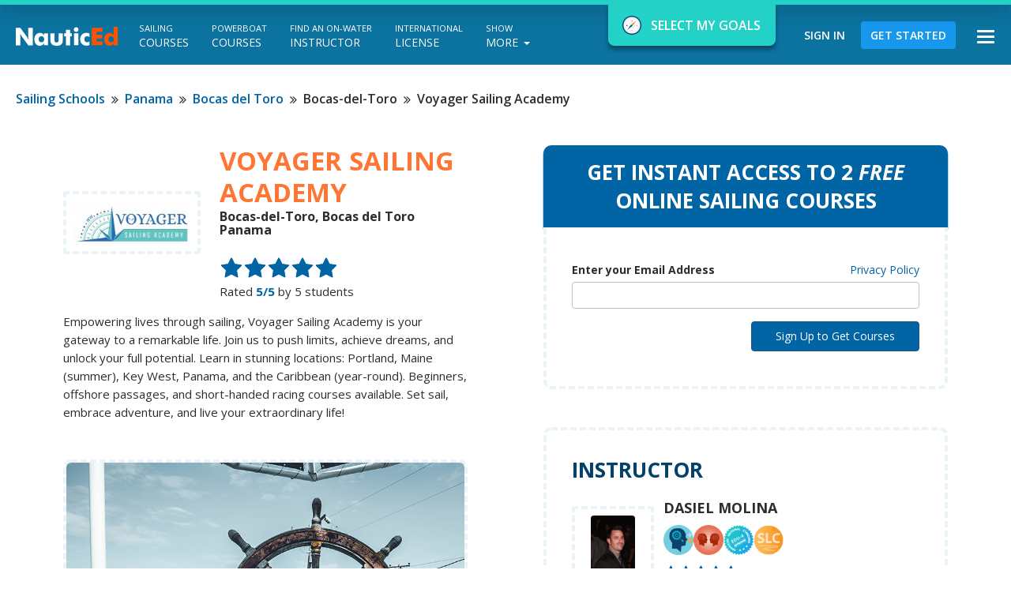

--- FILE ---
content_type: text/html; charset=UTF-8
request_url: https://www.nauticed.org/sailing-schools/Panama/Bocas-del-Toro/Bocas-del-Toro/voyager-sailing-academy
body_size: 10050
content:
<!doctype html>
<html class="no-js wf-loading" lang="en">
    <head>
        <meta charset="utf-8">
        <meta http-equiv="x-ua-compatible" content="ie=edge">

        <title>Voyager Sailing Academy in Bocas-del-Toro, Bocas del Toro Panama</title>
                    <meta name="description" content="Learn to sail with Voyager Sailing Academy, located in Bocas-del-Toro, Bocas del Toro Panama. Enjoy accredited sailing courses with licensed instructors and earn your sailing certifications." />
                        <link rel="canonical" href="https://www.nauticed.org/sailing-schools/Panama/Bocas-del-Toro/Bocas-del-Toro/voyager-sailing-academy" />
        
        <meta name="viewport" content="width=device-width, initial-scale=1">
        <meta name="y_key" content="3e88af44a6b2837a" />
        <meta name="msvalidate.01" content="32BF9D7CCD7D9B22913D875DEC134F71" />
        <meta name="verify-v1" content="361mKv08KwMUJ2kWf0SlhaLahfy3InInBcbSfvzCFxo=" />
        <meta name="google-site-verification" content="nNeeQmfXWi2GbM1DK2GqWh_l7fDO5n0KB_0zgUWnLWI" />

        
        <link rel="apple-touch-icon" sizes="57x57" href="/apple-icon-57x57.png">
        <link rel="apple-touch-icon" sizes="60x60" href="/apple-icon-60x60.png">
        <link rel="apple-touch-icon" sizes="72x72" href="/apple-icon-72x72.png">
        <link rel="apple-touch-icon" sizes="76x76" href="/apple-icon-76x76.png">
        <link rel="apple-touch-icon" sizes="114x114" href="/apple-icon-114x114.png">
        <link rel="apple-touch-icon" sizes="120x120" href="/apple-icon-120x120.png">
        <link rel="apple-touch-icon" sizes="144x144" href="/apple-icon-144x144.png">
        <link rel="apple-touch-icon" sizes="152x152" href="/apple-icon-152x152.png">
        <link rel="apple-touch-icon" sizes="180x180" href="/apple-icon-180x180.png">
        <link rel="icon" type="image/png" sizes="192x192"  href="/android-icon-192x192.png">
        <link rel="icon" type="image/png" sizes="32x32" href="/favicon-32x32.png">
        <link rel="icon" type="image/png" sizes="96x96" href="/favicon-96x96.png">
        <link rel="icon" type="image/png" sizes="16x16" href="/favicon-16x16.png">
        <link rel="manifest" href="/manifest.json">
        <meta name="msapplication-TileColor" content="#ffffff">
        <meta name="msapplication-TileImage" content="/ms-icon-144x144.png">
        <meta name="theme-color" content="#ffffff">

        <link rel="preconnect" href="https://fonts.gstatic.com">
        <link rel="preconnect" href="https://fonts.gstatic.com" crossorigin>
        <link href="https://fonts.googleapis.com/css2?family=Open+Sans:ital,wght@0,300;0,400;0,600;0,700;0,800;1,300;1,400;1,600;1,700;1,800&display=auto" rel="stylesheet">
        <link href="https://fonts.googleapis.com/css2?family=Lato:ital,wght@0,400;0,700;1,300;1,400&display=swap" rel="stylesheet">
        <link rel="stylesheet" href="https://www.nauticed.org/vue/dist-tw/css/app-output.min.css?2026020320">
        <link rel="stylesheet" href="https://www.nauticed.org/l-mobile/css/style.min.css?2026020320">
                
        <script src="https://www.nauticed.org/l-mobile/js/vendor/modernizr-custom.min.js?2026020320"></script>
        <script src="https://www.nauticed.org/l-mobile/node_modules/jquery/dist/jquery.min.js?2026020320"></script>
        <script type="text/javascript">AC_FL_RunContent = 0;</script>
        <script src="https://www.nauticed.org/l-mobile/node_modules/bootstrap/dist/js/bootstrap.min.js?2026020320"></script>
        <script src="https://www.nauticed.org/l-mobile/js/responsive-tables.min.js?2026020320"></script>
        <script src="https://www.nauticed.org/l-mobile/node_modules/swiper/js/swiper.min.js?2026020320"></script>
        <script src="https://www.nauticed.org/l-mobile/node_modules/bootstrap-star-rating/js/star-rating.min.js?2026020320"></script>
        <script src="https://www.nauticed.org/l-mobile/node_modules/bootstrap-datepicker/dist/js/bootstrap-datepicker.min.js?2026020320"></script>
        <script src="https://www.nauticed.org/l-mobile/node_modules/readmore-js/readmore.min.js?2026020320"></script>
        <script src="https://www.nauticed.org/l-mobile/node_modules/perfect-scrollbar/min/perfect-scrollbar.min.js?2026020320"></script>
        <script src="https://www.nauticed.org/l-mobile/js/scrollfix.min.js?2026020320"></script>
        <script src="https://www.nauticed.org/l-mobile/js/detectmobilebrowser.js?2026020320"></script>
        <script src="https://www.nauticed.org/l-mobile/node_modules/flexslider/jquery.flexslider-min.js?2026020320"></script>
        <script src="https://www.nauticed.org/l-mobile/node_modules/bootstrap-filestyle/src/bootstrap-filestyle.min.js?2026020320"></script>
        <script src="https://www.nauticed.org/js/common.min.js?2026020320"></script>
        <script src="https://www.nauticed.org/l-mobile/js/theme_script.min.js?2026020320"></script>
        <script src="https://www.nauticed.org/l-mobile/js/goals.min.js?2026020320"></script>

        <script src="https://www.nauticed.org/vue/dist/js/chunk-vendors.js?2026020320"></script>
        <script src="https://www.nauticed.org/vue/dist/js/login.js?2026020320"></script>
        <script src="https://www.nauticed.org/vue/dist/js/goalExperienceDetails.js?2026020320"></script>
        <script src="https://www.nauticed.org/vue/dist/js/nedNavigator.js?2026020320"></script>
        <script src="https://www.nauticed.org/vue/dist/js/nedNavigatorToggle.js?2026020320"></script>
        <script src="https://www.nauticed.org/vue/dist/js/app.js?2026020320"></script>

                    <script src="https://www.nauticed.org/l-mobile/js/pages/school.responsive-rates.min.js?2026020320"></script>
        
        <!-- Added on May 16, 2023 -->
<!-- Google tag (gtag.js) -->
<script async src="https://www.googletagmanager.com/gtag/js?id=G-W1H07XR1ND"></script>
<script>
    window.dataLayer = window.dataLayer || [];
    function gtag(){dataLayer.push(arguments);}
    gtag('js', new Date()); gtag('config', 'G-W1H07XR1ND');
</script>
        <!-- Added on Dec 12, 2023 -->
<!-- Google Tag Manager -->
<script>(function(w,d,s,l,i){w[l]=w[l]||[];w[l].push({'gtm.start':
            new Date().getTime(),event:'gtm.js'});var f=d.getElementsByTagName(s)[0],
        j=d.createElement(s),dl=l!='dataLayer'?'&l='+l:'';j.async=true;j.src=
        'https://www.googletagmanager.com/gtm.js?id='+i+dl;f.parentNode.insertBefore(j,f);
    })(window,document,'script','dataLayer','GTM-WDQQBC6');</script>
<!-- End Google Tag Manager -->
        <!-- Meta Pixel Code -->
<script>
!function(f,b,e,v,n,t,s)
{if(f.fbq)return;n=f.fbq=function(){n.callMethod?
n.callMethod.apply(n,arguments):n.queue.push(arguments)};
if(!f._fbq)f._fbq=n;n.push=n;n.loaded=!0;n.version='2.0';
n.queue=[];t=b.createElement(e);t.async=!0;
t.src=v;s=b.getElementsByTagName(e)[0];
s.parentNode.insertBefore(t,s)}(window, document,'script',
'https://connect.facebook.net/en_US/fbevents.js');
fbq('init', '1069449809736003');
fbq('track', 'PageView');
</script>
<noscript><img height="1" width="1" style="display:none"
src="https://www.facebook.com/tr?id=1069449809736003&ev=PageView&noscript=1"
/></noscript>
<!-- End Meta Pixel Code -->

    </head>
    <body class="sailing-school-page goal-window-collapsed">
                <!-- Added on Dec 12, 2023 -->
<!-- Google Tag Manager (noscript) -->
<noscript><iframe src="https://www.googletagmanager.com/ns.html?id=GTM-WDQQBC6" height="0" width="0" style="display:none;visibility:hidden"></iframe></noscript>
<!-- End Google Tag Manager (noscript) -->
        <!-- Goal/Experience window -->
        <div data-vue-component="NedNavigator" data-vue-params=""></div>

        <div class="page intro">
            <header class="l-header">
                <div class="l-header-inner">
                    <div class="container-fluid top-section">
                        <div class="row">
                            <div class="col-xs-12" id="col-site-info">

                                <!-- Powered by Nauticed logo -->
                                                                    <div class="site-info header-element">
                                        <a href="https://www.nauticed.org/"><img class="logo" title="NauticEd - Learn To Sail Online with The Most Advanced Sailing Courses." alt="NauticEd - online sailing lessons and courses" src="https://www.nauticed.org/l-mobile/images/logo-new.svg" /></a>
                                    </div>
                                
                                <!-- Toggle hamburger menu -->
                                <div class="hamburger-icon">
                                    <button type="button" data-toggle="modal" data-target="#main-menu-modal">
                                        <span class="sr-only">Toggle navigation</span>
                                        <span class="icon-bar"></span>
                                        <span class="icon-bar"></span>
                                        <span class="icon-bar"></span>
                                    </button>
                                </div>

                                <!-- User menu -->
                                <div class="user-info header-element anonym" id="user-info">
                                    
                                                                            <a class="signin user-info-anonym" href="https://www.nauticed.org/signin">Sign In</a>
                                        <a class="signup user-info-anonym" href="https://www.nauticed.org/signup">Get Started</a>
                                                                    </div>

                                <!-- Desktop additional menu -->
                                <nav class="additional-menu header-element">
    <ul class="menu clearfix">
        <!-- <li class=""><a class="home-link" href="https://www.nauticed.org/"><i class="fa fa-home" aria-hidden="true"></i></a></li> -->
        <!-- <li class=""><a class="additional-menu-link" href="https://www.nauticed.org/practical-courses"><span>Practical</span> Courses</a></li> -->


        <!-- Top menu -->
        <li class="visible-960"><a class="additional-menu-link" href="https://www.nauticed.org/sailing-courses"><span>Sailing</span> Courses</a></li>
        <li class="visible-960"><a class="additional-menu-link" href="https://www.nauticed.org/powerboating-courses"><span>Powerboat</span> Courses</a></li>
        <li class="visible-1110"><a class="additional-menu-link" href="https://www.nauticed.org/sailing-schools"><span>Find an On-Water</span> Instructor</a></li>
        <li class="visible-1240"><a class="additional-menu-link" href="https://www.nauticed.org/SLC"><span>International</span> License</a></li>
        <li class="visible-1350"><a class="additional-menu-link" href="https://www.nauticed.org/yacht-charters"><span>Yacht</span> Vacations</a></li>
        <li class="visible-1500"><a class="additional-menu-link" href="https://www.nauticed.org/sailing-opportunities"><span>On-water boating</span> Opportunities</a></li>
                    <li class="visible-1500"><a class="additional-menu-link" href="https://sailing-blog.nauticed.org"><span>Sailing</span> Blog</a></li>
        
        <li class="visible-960 hidden-1500">
            <div class="dropdown">
                <a id="dLabel" data-target="#" href="" data-toggle="dropdown" role="button" aria-haspopup="true" aria-expanded="false" class="additional-menu-link">
                    <span>Show</span> More
                    <i class="caret"></i>
                </a>

                <ul class="dropdown-menu" aria-labelledby="dLabel">
                    <li class="hidden-1110"><a href="https://www.nauticed.org/sailing-schools"><span>Find an On-Water</span> Instructor</a></li>
                    <li class="hidden-1240"><a href="https://www.nauticed.org/SLC"><span>International</span> License</a></li>
                    <li class="hidden-1350"><a href="https://www.nauticed.org/yacht-charters"><span>Yacht</span> Vacations</a></li>
                    <li class="hidden-1500"><a href="https://www.nauticed.org/sailing-opportunities"><span>On-water boating</span> Opportunities</a></li>
                                            <li class="hidden-1500"><a href="https://sailing-blog.nauticed.org"><span>Sailing</span> Blog</a></li>
                                    </ul>
            </div>
        </li>
    </ul>
</nav>

                                
                                                            </div>
                        </div>
                    </div>
                </div>
            </header>

            <!-- Content section -->
            <section class="l-main-section">
                <div class="l-main-section-inner">
                    <div class="container-fluid central-main-section">
                        <div class="row">
                                                        <div class="col-xs-12 sailing-schools-new">
    <div class="breadcrumbs breadcrumbs-school without-space">
        <ul>
            <li><a href="https://www.nauticed.org/sailing-schools">Sailing Schools</a></li><li><a href="https://www.nauticed.org/sailing-schools/Panama">Panama</a></li><li><a href="https://www.nauticed.org/sailing-schools/Panama/Bocas-del-Toro">Bocas del Toro</a></li><li>Bocas-del-Toro</li><li>Voyager Sailing Academy</li>        </ul>
    </div>

    <div class="school-profile">
        <div class="school-profile_row">
            <div class="school-profile_col">

                <!-- Main info -->
                <div class="school-profile_inner-col">

                    
                    <div class="school-meta">
                        <div class="school-meta_container">
                            <div class="school-meta_pic">
                                                                    <img src="https://www.nauticed.org/uploads/school_logo/school_logo_615_968.jpg" alt="Voyager Sailing Academy logo"/>
                                                            </div>

                            <div class="school-meta_info">
                                <h1 class="main-title">Voyager Sailing Academy</h1>
                                <h2 class="school-meta_location">
                                    Bocas-del-Toro, Bocas del Toro Panama                                </h2>

                                                                    <div class="school-meta_rating">
                                        <input name="rating_avg" id="rating_avg" value="5" class="school-meta_rating-stars">
                                        <span>Rated <strong>5/5</strong> by 5 students</span>
                                    </div>
                                    <script type="text/javascript">
                                        $(function () {
                                            $('.school-meta_rating-stars').rating({
                                                min: 0,
                                                max: 5,
                                                step: 0.5,
                                                size: 'sm',
                                                displayOnly: true,
                                                showClear: false,
                                                showCaption: false,
                                                theme: 'krajee-fa',
                                                filledStar: '<i class="fa fa-star"></i>',
                                                emptyStar: '<i class="fa fa-star-o"></i>'
                                            });
                                        });
                                    </script>
                                                            </div>
                        </div>

                        <div class="school-meta_description"><!--
                            -->Empowering lives through sailing, Voyager Sailing Academy is your gateway to a remarkable life. Join us to push limits, achieve dreams, and unlock your full potential. Learn in stunning locations: Portland, Maine (summer), Key West, Panama, and the Caribbean (year-round). Beginners, offshore passages, and short-handed racing courses available. Set sail, embrace adventure, and live your extraordinary life!
                            <!--
                            --></div>
                    </div>
                </div>


                <!-- Images -->
                <div class="school-profile_inner-col">
                                        <!-- Default images -->

                        <!-- Swiper -->
                        <div class="school-instructor-gallery slider-gallery slider-gallery_img-6">
                            <div class="swiper-container gallery-top slider-gallery_top">
                                <div class="swiper-wrapper">
                                    <div class="swiper-slide" style="background-image:url(https://www.nauticed.org/l-mobile/images/school-default-images/category-1.jpg)"></div>
                                    <div class="swiper-slide" style="background-image:url(https://www.nauticed.org/l-mobile/images/school-default-images/category-2.jpg)"></div>
                                    <div class="swiper-slide" style="background-image:url(https://www.nauticed.org/l-mobile/images/school-default-images/category-3.jpg)"></div>
                                    <div class="swiper-slide" style="background-image:url(https://www.nauticed.org/l-mobile/images/school-default-images/category-5.jpg)"></div>
                                    <div class="swiper-slide" style="background-image:url(https://www.nauticed.org/l-mobile/images/school-default-images/category-6.jpg)"></div>
                                    <div class="swiper-slide" style="background-image:url(https://www.nauticed.org/l-mobile/images/school-default-images/category-7.jpg)"></div>
                                </div>
                                <!-- Add Arrows -->
                                <div class="swiper-button-next swiper-button-white"></div>
                                <div class="swiper-button-prev swiper-button-white"></div>
                            </div>
                            <div class="swiper-container gallery-thumbs slider-gallery_thumbs">
                                <div class="swiper-wrapper">
                                    <div class="swiper-slide" style="background-image:url(https://www.nauticed.org/l-mobile/images/school-default-images/category-1.jpg)"></div>
                                    <div class="swiper-slide" style="background-image:url(https://www.nauticed.org/l-mobile/images/school-default-images/category-2.jpg)"></div>
                                    <div class="swiper-slide" style="background-image:url(https://www.nauticed.org/l-mobile/images/school-default-images/category-3.jpg)"></div>
                                    <div class="swiper-slide" style="background-image:url(https://www.nauticed.org/l-mobile/images/school-default-images/category-5.jpg)"></div>
                                    <div class="swiper-slide" style="background-image:url(https://www.nauticed.org/l-mobile/images/school-default-images/category-6.jpg)"></div>
                                    <div class="swiper-slide" style="background-image:url(https://www.nauticed.org/l-mobile/images/school-default-images/category-7.jpg)"></div>
                                </div>
                            </div>
                        </div>
                                    </div>


                <!-- School Web and Social -->
                
                <div class="school-profile_inner-col">
                    <div class="school-profile_text-box">

                        
                        <h2><span>School Web and Social</span></h2>

                        <div class="school-contact">
                            <address>
                                                                <div class="school-contact_web">
                                    <a target="_blank" href="https://www.voyagersailingacademy.com">
                                        <span>
                                            <i class="fa fa-globe"></i>
                                            www.voyagersailingacademy.com                                        </span>
                                    </a>
                                </div>
                                                                                                                                <div class="school-contact_instagram">
                                    <a href="https://www.instagram.com/voyagersailingacademy/#" target="_blank">
                                        <span>
                                            <i class="fa fa-instagram"></i>
                                            Instagram page
                                        </span>
                                    </a>
                                </div>
                                                                                            </address>
                                                    </div>
                    </div>
                </div>
                

                <!-- Locations -->
                                    <div class="school-profile_inner-col">
                        <div class="school-profile_text-box">
                            <h2><span>School Locations</span></h2>

                                                            <div class="school-location">
                                    
                                    <h3>Portland Maine</h3>
                                    <address>
                                        <div class="school-location_address">
                                            <a class="map_link" href="#" data-lid="436">
                                                <span>
                                                    <i class="fa fa-map-marker"></i>
                                                    443 Western Ave South Portland, ME 04106 USA                                                </span>
                                                                                                <span class="btn">Map it</span>
                                                                                            </a>
                                        </div>
                                                                                    <div class="school-location_phone">
                                                <a href="tel:12072001482">
                                                    <span>
                                                        <i class="fa fa-phone"></i>
                                                        12072001482                                                    </span>
                                                </a>
                                            </div>
                                                                            </address>


                                    <!-- Practical skills -->

                                                                                                                                                
                                                                            <div class="school-special-info">
                                            <h4>School training and assessment</h4>

                                            <ul>
                                                                                                    <li>
                                                        <strong>Practical Training Courses</strong>
                                                                                                                    <h4>SAIL</h4>
                                                            <ul>
                                                                                                                                    <li>
                                                                        <a href="javascript:;" data-toggle="popover" data-placement="top" title='Qualified Crew' data-content="Able to assess to the Qualified Crew competence ability">Qualified Crew</a>
                                                                    </li>
                                                                                                                                    <li>
                                                                        <a href="javascript:;" data-toggle="popover" data-placement="top" title='Skipper Small Keelboat' data-content="Able to assess to the Skipper Small Keelboat competence ability (Less than 26 ft (8m))">Skipper Small Keelboat</a>
                                                                    </li>
                                                                                                                                    <li>
                                                                        <a href="javascript:;" data-toggle="popover" data-placement="top" title='Skipper Large Keelboat' data-content="Able to assess to the Skipper Large Keelboat competence ability (Greater than 26 ft (8m))">Skipper Large Keelboat</a>
                                                                    </li>
                                                                                                                                    <li>
                                                                        <a href="javascript:;" data-toggle="popover" data-placement="top" title='Bareboat Charter Master' data-content="Able to assess to the Bareboat Charter Master competence ability">Bareboat Charter Master</a>
                                                                    </li>
                                                                                                                                    <li>
                                                                        <a href="javascript:;" data-toggle="popover" data-placement="top" title='Offshore Captain' data-content="Able to assess to the Offshore Captain competence ability">Offshore Captain</a>
                                                                    </li>
                                                                                                                                    <li>
                                                                        <a href="javascript:;" data-toggle="popover" data-placement="top" title='Catamaran' data-content="Able to perform large catamaran training and endorsement for bareboat charter qualification.">Catamaran</a>
                                                                    </li>
                                                                                                                            </ul>
                                                                                                                                                                    </li>
                                                
                                                                                                    <li>
                                                        <strong>International License Assessment</strong>
                                                        <ul>
                                                                                                                            <li>
                                                                    <a href="javascript:;" data-toggle="popover" data-placement="top" title='SLC - Sail' data-content="Qualified to perform the SLC Practical Assessment. The SLC is the International Sailing License recommended and accepted in Europe and elsewhere. For more information see <a target='_blank' href='http://www.nauticed.org/SLC'>www.nauticed.org/SLC</a>">SLC - Sail</a>
                                                                </li>
                                                                                                                    </ul>
                                                    </li>
                                                
                                                                                                    <li>
                                                        <strong>Training Standards</strong>
                                                        <ul>
                                                                                                                            <li>
                                                                    <a href="javascript:;" data-toggle="popover" data-placement="top" title='American National Standards' data-content="Authorized under the American National Standards, as prescribed by the US Coast Guard, to perform the official On-The-Water assessment.">American National Standards</a>
                                                                </li>
                                                                                                                    </ul>
                                                    </li>
                                                                                            </ul>
                                        </div>
                                    
                                </div>
                                                            <div class="school-location">
                                    
                                    <h3>Miami</h3>
                                    <address>
                                        <div class="school-location_address">
                                            <a class="map_link" href="#" data-lid="437">
                                                <span>
                                                    <i class="fa fa-map-marker"></i>
                                                     Miami, FL 33012 USA                                                </span>
                                                                                                <span class="btn">Map it</span>
                                                                                            </a>
                                        </div>
                                                                                    <div class="school-location_phone">
                                                <a href="tel:12072001482">
                                                    <span>
                                                        <i class="fa fa-phone"></i>
                                                        12072001482                                                    </span>
                                                </a>
                                            </div>
                                                                            </address>


                                    <!-- Practical skills -->

                                                                                                                                                
                                                                            <div class="school-special-info">
                                            <h4>School training and assessment</h4>

                                            <ul>
                                                                                                    <li>
                                                        <strong>Practical Training Courses</strong>
                                                                                                                    <h4>SAIL</h4>
                                                            <ul>
                                                                                                                                    <li>
                                                                        <a href="javascript:;" data-toggle="popover" data-placement="top" title='Qualified Crew' data-content="Able to assess to the Qualified Crew competence ability">Qualified Crew</a>
                                                                    </li>
                                                                                                                                    <li>
                                                                        <a href="javascript:;" data-toggle="popover" data-placement="top" title='Skipper Small Keelboat' data-content="Able to assess to the Skipper Small Keelboat competence ability (Less than 26 ft (8m))">Skipper Small Keelboat</a>
                                                                    </li>
                                                                                                                                    <li>
                                                                        <a href="javascript:;" data-toggle="popover" data-placement="top" title='Skipper Large Keelboat' data-content="Able to assess to the Skipper Large Keelboat competence ability (Greater than 26 ft (8m))">Skipper Large Keelboat</a>
                                                                    </li>
                                                                                                                                    <li>
                                                                        <a href="javascript:;" data-toggle="popover" data-placement="top" title='Bareboat Charter Master' data-content="Able to assess to the Bareboat Charter Master competence ability">Bareboat Charter Master</a>
                                                                    </li>
                                                                                                                                    <li>
                                                                        <a href="javascript:;" data-toggle="popover" data-placement="top" title='Offshore Captain' data-content="Able to assess to the Offshore Captain competence ability">Offshore Captain</a>
                                                                    </li>
                                                                                                                                    <li>
                                                                        <a href="javascript:;" data-toggle="popover" data-placement="top" title='Catamaran' data-content="Able to perform large catamaran training and endorsement for bareboat charter qualification.">Catamaran</a>
                                                                    </li>
                                                                                                                            </ul>
                                                                                                                                                                    </li>
                                                
                                                                                                    <li>
                                                        <strong>International License Assessment</strong>
                                                        <ul>
                                                                                                                            <li>
                                                                    <a href="javascript:;" data-toggle="popover" data-placement="top" title='SLC - Sail' data-content="Qualified to perform the SLC Practical Assessment. The SLC is the International Sailing License recommended and accepted in Europe and elsewhere. For more information see <a target='_blank' href='http://www.nauticed.org/SLC'>www.nauticed.org/SLC</a>">SLC - Sail</a>
                                                                </li>
                                                                                                                    </ul>
                                                    </li>
                                                
                                                                                                    <li>
                                                        <strong>Training Standards</strong>
                                                        <ul>
                                                                                                                            <li>
                                                                    <a href="javascript:;" data-toggle="popover" data-placement="top" title='American National Standards' data-content="Authorized under the American National Standards, as prescribed by the US Coast Guard, to perform the official On-The-Water assessment.">American National Standards</a>
                                                                </li>
                                                                                                                    </ul>
                                                    </li>
                                                                                            </ul>
                                        </div>
                                    
                                </div>
                                                    </div>
                    </div>
                

                <!-- Responsive rates -->
                <div class="instructor-profile_inner-col">
                    <div class="instructor-profile_text-box">
                        <h2><span>Rate responsiveness</span></h2>

                        <div id="responsive-rates_alerts_wrapper" class="auth-notification alert_messages"></div>

                        <div class="responsive-rates" id="responsive-rates-wrapper">
                            <p>
                                Please rate how the instructor responds to the inquiry. Click on one of the icons below.
                            </p>
                            <div class="responsive-rate responsive-rate-positive">
                                <button type="button" class="responsive-rate-btn" data-school-id="615">
                                    <img src="https://www.nauticed.org/images/instructor/instructor-respond.svg" alt="Not respond" />
                                    <span>Responded Quickly</span>
                                </button>
                            </div>
                            <div class="responsive-rate responsive-rate-negative">
                                <button type="button" class="responsive-rate-btn" data-school-id="615">
                                    <img src="https://www.nauticed.org/images/instructor/instructor-not-respond.svg" alt="Respond" />
                                    <span>Did not respond <br>within 72 hours</span>
                                </button>
                            </div>
                        </div>
                    </div>
                </div>

            </div>
            <div class="school-profile_col">

                <!-- Signup form -->
                                    <div class="school-profile_inner-col">
                        <!-- Start include -->

                        <div class="signup-box">
    <h2>
                    Get instant access to 2 <i>free</i> <br />online sailing courses
            </h2>
    <div class="signup-box-content">
        <div id="signup-error" class="alert_messages"></div>
        <div class="signup-box-form">
            <form id="signup_form">
                <div class="signup-form-group">
                    <div class="signup-form-group-header">
                        <label for="signup_email">Enter your Email Address</label>
                        <a id="privacy-link" class="privacy-policy" href="https://www.nauticed.org/privacypolicy" target="_blank">Privacy Policy</a>
                    </div>
                    <input type="text" name="signup_email" value="" id="signup_email" class="form-control"  />                </div>
                <div class="signup-form-actions">
                    <div>
                                                    <input class="btn btn-primary" type="submit" id="signup_button" data-wait-text="Please wait..." value="Sign Up to Get Courses"/>
                                                
                        <input type="hidden" name="signup_type" value="school public page" id="signup_type"  />                        <input type="hidden" name="signup_note" value="615 Voyager Sailing Academy" id="signup_note"  />                    </div>
                    <div><a href="/signin" class="have-account">I already have an account</a></div>
                </div>
            </form>
        </div>

        <!--<div class="signup-box-social-login">
            <p>Easy sign up and sign in with one click</p>
            <div class="signup-box-social-btns">

            </div>
        </div>-->
    </div>
</div>
<script src="https://www.nauticed.org/l2015/js/pages/signup-box.min.js"></script>
                        <!-- End include -->
                    </div>
                

                <!-- Instructors -->
                                    <div class="school-profile_inner-col">
                        <div class="school-profile_text-box">
                            <h2 class="school-profile_instructor-title">
                                <span>Instructor</span>

                                <!-- Woman icon -->
                                                            </h2>

                                                            
                                <div class="instructor-meta">
                                    <div class="instructor-meta_container">
                                                                                    <div class="instructor-meta_pic">
                                                <a href="https://www.nauticed.org/sailing-instructor/USA/Florida/Hialeah/Dasiel-Molina" target="_blank">
                                                    <img src="https://www.nauticed.org/uploads/instructor/avatar__1564452563.jpg" alt="Photo of Dasiel Molina" title="Dasiel Molina" />
                                                </a>
                                            </div>
                                        
                                        <div class="instructor-meta_info">
                                            <span class="instructor-meta_presentation">
                                                <h3><a href="https://www.nauticed.org/sailing-instructor/USA/Florida/Hialeah/Dasiel-Molina" target="_blank">Dasiel Molina</a></h3>

                                                                                                                                                    <span>
                                                                                                                    <a href="javascript:;" data-toggle="tooltip" data-title="NauticEd System Knowledge Expert" data-placement="bottom">
                                                                <img src="https://www.nauticed.org/images/certification/SystemKnowledgeTrim.png" alt="NauticEd System Knowledge Expert" />
                                                            </a>
                                                                                                                    <a href="javascript:;" data-toggle="tooltip" data-title="Transformational Instructor Course Graduate" data-placement="bottom">
                                                                <img src="https://www.nauticed.org/images/instructor/badges/badge_transformational.png" alt="Transformational Instructor Course Graduate" />
                                                            </a>
                                                                                                                    <a href="javascript:;" data-toggle="tooltip" data-title="American National Standards Instructor/Assessor" data-placement="bottom">
                                                                <img src="https://www.nauticed.org/images/instructor/badges/badge_ans.png" alt="American National Standards Instructor/Assessor" />
                                                            </a>
                                                                                                                    <a href="javascript:;" data-toggle="tooltip" data-title="SLC Instructor/Assessor" data-placement="bottom">
                                                                <img src="https://www.nauticed.org/images/instructor/badges/badge_slc.png" alt="SLC Instructor/Assessor" />
                                                            </a>
                                                                                                            </span>
                                                                                            </span>

                                                                                                                                            <div class="instructor-meta_rating">
                                                    <input name="rating_avg_315" id="rating_avg_315" value="5" class="instructor-meta_rating-stars">
                                                    <span>Rated <strong>5/5</strong> by 8 students</span>
                                                </div>
                                                <script type="text/javascript">
                                                    $(function () {
                                                        $('.instructor-meta_rating-stars').rating({
                                                            min: 0,
                                                            max: 5,
                                                            step: 0.5,
                                                            size: 'xs',
                                                            displayOnly: true,
                                                            showClear: false,
                                                            showCaption: false,
                                                            theme: 'krajee-fa',
                                                            filledStar: '<i class="fa fa-star"></i>',
                                                            emptyStar: '<i class="fa fa-star-o"></i>'
                                                        });
                                                    });
                                                </script>
                                                                                    </div>
                                    </div>

                                    <div class="instructor-meta_description">
                                        <ul>

                                                                                                                                                <li>Level IV Bareboat Charter Master Rank Qualified Sailing Instructor / Assessor</li>
                                                                                            
                                            
                                                                                            <li>American National Standards Instructor/Assessor</li>
                                                                                                                                                                                    <li>SLC Instructor/Assessor - Sail</li>
                                                                                                                                                                                                                                                                                                                                                                    <li>NauticEd System Knowledge Expert</li>
                                                                                                                                        <li>Transformational Instructor Course Graduate</li>
                                                                                    </ul>
                                        <!-- !!! Need truncate  ~ 2 lines with ellipsis -->
                                        
                                        <a href="https://www.nauticed.org/sailing-instructor/USA/Florida/Hialeah/Dasiel-Molina" class="instructor-meta_more" target="_blank">View credentials, personal comments and feedback.</a>
                                    </div>
                                </div>
                                                    </div>
                    </div>
                
                <!-- Additional info -->
                <div class="school-profile_inner-col">
                    <div class="school-profile_additional-info">
                        <p>
                            Take online theory <a href="https://www.nauticed.org/sailing-courses">sailing courses</a> with NauticEd, then use our skilled in-house sailing instructors to gain practical sailing experience and confidence. Once you pass the courses and practical training, you'll be awarded with a NauticEd <a href="https://www.nauticed.org/sailing-certification">Sailing Certification</a> with Verified Practical Competency.
                        </p>
                        <p>
                            <a href="mailto:info@voyagersailingacademy.com" class="school-profile_contact-btn btn btn-primary">Contact Us</a>
                        </p>
                    </div>
                </div>

            </div>
        </div>
    </div>
</div>

<!-- Modals -->
<div class="modal fade school-profile_dialog" id="map-modal" tabindex="-1" role="dialog" aria-labelledby="map-modal-label">
    <div class="modal-dialog" role="document">
        <div class="modal-content">
            <div class="modal-header">
                <div class="nauticed-logo">
                    <a href="https://www.nauticed.org/"><img class="logo" title="NauticEd - Learn To Sail Online with The Most Advanced Sailing Courses." alt="NauticEd - online sailing lessons and courses" src="https://www.nauticed.org/l-mobile/images/logo-new-blue.svg" /></a>
                </div>

                <div class="school-dialog-info">
                    <div class="modal-btns">
                                                    <button type="button" class="btn" onclick="javascript:focus_all();">Show all offices</button>
                                                <button type="button" class="btn btn-close" data-dismiss="modal" aria-label="Close"><span aria-hidden="true">&times;</span></button>
                    </div>
                    <h4 id="map-modal-label" class="modal-title">Voyager Sailing Academy offices on map</h4>
                </div>
            </div>
            <div class="modal-body">
                <div id="map_locations_s615" style="width:100%;height:600px;"></div>

<script type="text/javascript">
    var locations_map;
    var markers = [];
    var marker_ids = [];
    
    function focus_location(location_id) {
        var focus_marker = markers[location_id];
        if (focus_marker !== undefined) {
            locations_map.setZoom(16);
            locations_map.panTo(focus_marker.getPosition());
        }
        return false;
    }

    function focus_all() {
        if (marker_ids.length > 1) {
            var bounds = new google.maps.LatLngBounds();
            for (var i = 0; i < marker_ids.length; i++) {
                bounds.extend(markers[marker_ids[i]].getPosition());
            }
            locations_map.fitBounds(bounds);
        } else {
            focus_location(marker_ids[0]);
        }
    }

    function initialize_locations_map() {
        locations_map = new google.maps.Map(document.getElementById('map_locations_s615'), {
            center: new google.maps.LatLng(0, 0),
            zoom: 3,
            maxZoom: 16,
        });

        // google.maps.event.addListener(locations_map, 'zoom_changed', function(e) {
        //     console.log('zoom changed', this.zoom);
        // });
                    var bounds = new google.maps.LatLngBounds();
                                            var point436 = new google.maps.LatLng(43.6434009, -70.3274191);
                bounds.extend(point436);
                var infowindow436 = new google.maps.InfoWindow({
                    content: `<div class="text-center margin-bottom"><img src="https://www.nauticed.org/uploads/school_logo/school_logo_615_968.jpg" /></div><div><strong><a target="_blank" href="https://www.nauticed.org/sailing-schools/USA/Maine/South-Portland/voyager-sailing-academy/436">Voyager Sailing Academy</a></strong></div><div><strong>Portland Maine</strong><br/>443 Western Ave<br/>South Portland, ME 04106 USA<br/>Phone: 12072001482<br/></div>`
                });
                var marker436 = new google.maps.Marker({
                    position: point436,
                    map: locations_map,
                    title: "Portland Maine",
                });
                marker_ids.push(436);
                markers[436] = marker436;

                marker436.addListener('click', function () {
                    focus_location(436);
                    infowindow436.open(locations_map, marker436);
                });
                                                            var point437 = new google.maps.LatLng(25.8641207, -80.3045967);
                bounds.extend(point437);
                var infowindow437 = new google.maps.InfoWindow({
                    content: `<div class="text-center margin-bottom"><img src="https://www.nauticed.org/uploads/school_logo/school_logo_615_968.jpg" /></div><div><strong><a target="_blank" href="https://www.nauticed.org/sailing-schools/USA/Florida/Miami/voyager-sailing-academy/437">Voyager Sailing Academy</a></strong></div><div><strong>Miami</strong><br/>Miami, FL 33012 USA<br/>Phone: 12072001482<br/></div>`
                });
                var marker437 = new google.maps.Marker({
                    position: point437,
                    map: locations_map,
                    title: "Miami",
                });
                marker_ids.push(437);
                markers[437] = marker437;

                marker437.addListener('click', function () {
                    focus_location(437);
                    infowindow437.open(locations_map, marker437);
                });
                                        if (marker_ids.length > 1) {
                locations_map.fitBounds(bounds);
            } else {
                locations_map.setCenter(bounds.getCenter());
            }
            }
</script>
<script async defer src="https://maps.googleapis.com/maps/api/js?v=3&loading=async&key=AIzaSyDDuljp8BHkYqeRGAqWAnkVTd5uY3S89HI&callback=initialize_locations_map"></script>            </div>
        </div>
    </div>
</div>


<script type='text/javascript'>
    function open_map_popup(location_id) {
        $('#map-modal').on('shown.bs.modal', function () {
            focus_location(location_id);
            $('#map-modal').unbind('shown.bs.modal');
        })
        $('#map-modal').modal('show');
    }

    $(document).ready(function() {
        $('a.map_link').on('click', function(e) {
            e.preventDefault();
            open_map_popup($(this).data('lid'));
        });
    });
</script>
                                                    </div>
                    </div>
                </div>
            </section>

            <footer class="l-footer">
                <div class="container-fluid bottom-section">
                    <div class="l-footer-inner">
                        <p class="copy">&copy; NauticEd 2026</p>
                        <ul class="social-links clearfix">
                            <li class="about"><a href="https://www.nauticed.org/about">about us <i class="fa fa-info-circle"></i></a></li>
                            <li class="support" id="support-link"><a href="https://www.nauticed.org/contactus">support & contact <i class="support-icon"></i></a></li>
                            <li class="privacy-policy"><a href="https://www.nauticed.org/privacypolicy">privacy policy <i class="fa fa-shield"></i></a></li>
                            <li class="brave-lion" id="brave-lion-link"><a href="https://www.nauticed.org/fighting-childhood-cancer">fight cancer <i class="brave-lion-icon"></i></a></li>
                            <li class="email"><a href="mailto:?subject=NauticEd Sailing Classes">tell someone <i class="fa fa-envelope-square"></i></a></li>
                            <li class="facebook"><a target="_blank" href="https://www.facebook.com/nauticed">friend us <i class="fa fa-facebook-square"></i></a></li>
                            <li class="twitter"><a target="_blank" href="https://www.twitter.com/nauticed">tweet about <i class="fa fa-twitter-square"></i></a></li>
                            <li class="instagram"><a target="_blank" href="https://www.instagram.com/nauticed">instagram <i class="fa fa-instagram"></i></a></li>
                            <li class="pinterest"><a target="_blank" href="https://www.pinterest.com/nauticed">pinterest <i class="fa fa-pinterest-square"></i></a></li>
                        </ul>
                    </div>
                </div>
            </footer>

            <a href="#0" class="cd-top up" title="Back to top"><i class="fa fa-arrow-circle-o-up"></i></a>
            <a href="/" class="cd-top home hidden-xs hidden-sm hidden-md" title="Back to My NauticEd"><i class="fa fa-home"></i></a>
        </div>

        <!-- Hamburger nav -->
        <div class="modal fade" id="main-menu-modal" tabindex="-1" role="dialog">
            <div class="modal-dialog" role="document">
                <div class="modal-content">
                    <div class="modal-body">
                        <div class="close-btn" id="main-menu-modal-close">
                            <button type="button" class="close" data-dismiss="modal" aria-label="Close"></button>
                        </div>

                        <div class="menu-top clearfix">
                            <a class="menu-social-link" title="Contact NauticEd" href="https://www.nauticed.org/contactus"><i class="fa fa-phone-square"></i></a>
                            <a class="menu-social-link" title="NauticEd on Facebook" href="https://www.facebook.com/nauticed" target="_blank"><i class="fa fa-facebook-square"></i></a>
                            <a class="menu-social-link" title="NauticEd on Twitter" href="https://www.twitter.com/nauticed" target="_blank"><i class="fa fa-twitter-square"></i></a>
                            <a class="menu-social-link" title="Tell Someone" href="https://www.nauticed.org/contactus"><i class="fa fa-envelope-square"></i></a>
                        </div>
                        <ul class="hamburger-nav">
                            <li><a href="https://www.nauticed.org/">Home</a></li>
                            <li><a href="https://www.nauticed.org/about">About Us</a></li>
                            <li><a href="https://www.nauticed.org/sailing-courses">Sailing Courses</a></li>
                            <li><a href="https://www.nauticed.org/powerboating-courses">Powerboat Courses</a></li>
                            <li><a href="https://www.nauticed.org/SLC">SLC - International License</a></li>
                            <li><a href="https://www.nauticed.org/yacht-charters">Yacht Vacations</a></li>
                            <li><a href="https://www.nauticed.org/sailing-schools">Find an On-Water Instructor</a></li>
                            <li><a href="https://www.nauticed.org/practical-sailing-courses">Practical Courses</a></li>
                            <li><a href="https://www.nauticed.org/fighting-childhood-cancer">Fighting Childhood Cancer</a></li>

                            <li class="divider"></li>

                            <li><a href="https://www.nauticed.org/two-free-sailing-courses">Free Courses Signup</a></li>
                            <li><a href="https://www.nauticed.org/student-benefits">Student Benefits</a></li>
                            <li><a href="https://www.nauticed.org/what-to-give-a-sailor">Gift a Sailing Course</a></li>
                            <li><a href="https://www.nauticed.org/sailing-opportunities">Sailing Opportunities</a></li>

                            <li class="divider"></li>

                            <li><a href="https://www.nauticed.org/sailing-certifications-and-licenses">Sailing Licenses and Certifications</a></li>
                            <li><a href="https://www.nauticed.org/sailing-certification">About the Sailing Certifications</a></li>

                            <li class="divider"></li>

                            <li><a href="https://sailing-blog.nauticed.org">Sailing Blog & Helpful Articles</a></li>
                            <li><a href="https://soundcloud.com/nauticed" target="_blank">NauticEd Podcast Series</a></li>
                            <li><a href="https://www.nauticed.org/yacht-charter-resources">Yacht Charter Resources</a></li>

                            <li class="divider"></li>

                            <li><a href="https://www.nauticed.org/signup/sailingschool">School Signup</a></li>
                            <li><a href="https://www.nauticed.org/instructor/signup">Instructor Signup</a></li>
                            <li><a href="https://www.nauticed.org/signup/learntosail-link">Affiliate Signup</a></li>
                            <li><a href="https://www.nauticed.org/boatpartnership">Boat Sharing Software</a></li>
                            <li><a href="https://www.nauticed.org/sailing-industry-services">Sailing Industry Services</a></li>

                            <li class="divider"></li>

                            <li><a href="https://www.nauticed.org/contactus">Support & Contact</a></li>
                            <li><a href="https://www.nauticed.org/press">Newsroom</a></li>
                            <li><a href="https://www.nauticed.org/privacypolicy">Privacy Policy</a></li>
                        </ul>
                    </div>
                </div>
            </div>
        </div>
    </body>
</html>




--- FILE ---
content_type: text/css
request_url: https://www.nauticed.org/vue/dist-tw/css/app-output.min.css?2026020320
body_size: 1402
content:
.tw-block{display:block!important}.tw-inline-block{display:inline-block!important}.tw-flex{display:flex!important}.tw-grid{display:grid!important}.tw-shrink-0{flex-shrink:0!important}.tw-grid-cols-1{grid-template-columns:repeat(1,minmax(0,1fr))!important}.tw-flex-col{flex-direction:column!important}.tw-flex-wrap{flex-wrap:wrap!important}.tw-items-center{align-items:center!important}.tw-justify-center{justify-content:center!important}.tw-gap-3{gap:.75rem!important}.tw-gap-4{gap:1rem!important}.tw-whitespace-nowrap{white-space:nowrap!important}.tw-p-4{padding:1rem!important}.tw-text-violet{--tw-text-opacity:1!important;color:rgb(82 4 151/var(--tw-text-opacity))!important}.tw-shadow{--tw-shadow:0 1px 3px 0 rgba(0,0,0,0.1),0 1px 2px -1px rgba(0,0,0,0.1)!important;--tw-shadow-colored:0 1px 3px 0 var(--tw-shadow-color),0 1px 2px -1px var(--tw-shadow-color)!important}.tw-shadow,.tw-shadow-lg{box-shadow:var(--tw-ring-offset-shadow,0 0 transparent),var(--tw-ring-shadow,0 0 transparent),var(--tw-shadow)!important}.tw-shadow-lg{--tw-shadow:0 10px 15px -3px rgba(0,0,0,0.1),0 4px 6px -4px rgba(0,0,0,0.1)!important;--tw-shadow-colored:0 10px 15px -3px var(--tw-shadow-color),0 4px 6px -4px var(--tw-shadow-color)!important}@media (min-width:576px){.sm\:tw-grid-cols-2{grid-template-columns:repeat(2,minmax(0,1fr))!important}}@media (min-width:768px){.md\:tw-inline-block{display:inline-block!important}.md\:tw-grid-cols-3{grid-template-columns:repeat(3,minmax(0,1fr))!important}.md\:tw-text-right{text-align:right!important}}

--- FILE ---
content_type: text/css
request_url: https://www.nauticed.org/l-mobile/css/style.min.css?2026020320
body_size: 133001
content:
/*!
 *  Font Awesome 4.7.0 by @davegandy - http://fontawesome.io - @fontawesome
 *  License - http://fontawesome.io/license (Font: SIL OFL 1.1, CSS: MIT License)
 */@font-face{font-family:swiper-icons;src:url("data:application/font-woff;charset=utf-8;base64, [base64]//wADZ2x5ZgAAAywAAADMAAAD2MHtryVoZWFkAAABbAAAADAAAAA2E2+eoWhoZWEAAAGcAAAAHwAAACQC9gDzaG10eAAAAigAAAAZAAAArgJkABFsb2NhAAAC0AAAAFoAAABaFQAUGG1heHAAAAG8AAAAHwAAACAAcABAbmFtZQAAA/gAAAE5AAACXvFdBwlwb3N0AAAFNAAAAGIAAACE5s74hXjaY2BkYGAAYpf5Hu/j+W2+MnAzMYDAzaX6QjD6/4//Bxj5GA8AuRwMYGkAPywL13jaY2BkYGA88P8Agx4j+/8fQDYfA1AEBWgDAIB2BOoAeNpjYGRgYNBh4GdgYgABEMnIABJzYNADCQAACWgAsQB42mNgYfzCOIGBlYGB0YcxjYGBwR1Kf2WQZGhhYGBiYGVmgAFGBiQQkOaawtDAoMBQxXjg/wEGPcYDDA4wNUA2CCgwsAAAO4EL6gAAeNpj2M0gyAACqxgGNWBkZ2D4/wMA+xkDdgAAAHjaY2BgYGaAYBkGRgYQiAHyGMF8FgYHIM3DwMHABGQrMOgyWDLEM1T9/w8UBfEMgLzE////P/5//f/V/xv+r4eaAAeMbAxwIUYmIMHEgKYAYjUcsDAwsLKxc3BycfPw8jEQA/[base64]/uznmfPFBNODM2K7MTQ45YEAZqGP81AmGGcF3iPqOop0r1SPTaTbVkfUe4HXj97wYE+yNwWYxwWu4v1ugWHgo3S1XdZEVqWM7ET0cfnLGxWfkgR42o2PvWrDMBSFj/IHLaF0zKjRgdiVMwScNRAoWUoH78Y2icB/yIY09An6AH2Bdu/UB+yxopYshQiEvnvu0dURgDt8QeC8PDw7Fpji3fEA4z/PEJ6YOB5hKh4dj3EvXhxPqH/SKUY3rJ7srZ4FZnh1PMAtPhwP6fl2PMJMPDgeQ4rY8YT6Gzao0eAEA409DuggmTnFnOcSCiEiLMgxCiTI6Cq5DZUd3Qmp10vO0LaLTd2cjN4fOumlc7lUYbSQcZFkutRG7g6JKZKy0RmdLY680CDnEJ+UMkpFFe1RN7nxdVpXrC4aTtnaurOnYercZg2YVmLN/d/gczfEimrE/fs/bOuq29Zmn8tloORaXgZgGa78yO9/cnXm2BpaGvq25Dv9S4E9+5SIc9PqupJKhYFSSl47+Qcr1mYNAAAAeNptw0cKwkAAAMDZJA8Q7OUJvkLsPfZ6zFVERPy8qHh2YER+3i/BP83vIBLLySsoKimrqKqpa2hp6+jq6RsYGhmbmJqZSy0sraxtbO3sHRydnEMU4uR6yx7JJXveP7WrDycAAAAAAAH//wACeNpjYGRgYOABYhkgZgJCZgZNBkYGLQZtIJsFLMYAAAw3ALgAeNolizEKgDAQBCchRbC2sFER0YD6qVQiBCv/H9ezGI6Z5XBAw8CBK/m5iQQVauVbXLnOrMZv2oLdKFa8Pjuru2hJzGabmOSLzNMzvutpB3N42mNgZGBg4GKQYzBhYMxJLMlj4GBgAYow/P/PAJJhLM6sSoWKfWCAAwDAjgbRAAB42mNgYGBkAIIbCZo5IPrmUn0hGA0AO8EFTQAA") format("woff");font-weight:400;font-style:normal}:root{--swiper-theme-color:#007aff}.swiper-container{margin-left:auto;margin-right:auto;position:relative;overflow:hidden;list-style:none;padding:0;z-index:1}.swiper-container-vertical>.swiper-wrapper{flex-direction:column}.swiper-wrapper{position:relative;width:100%;height:100%;z-index:1;display:flex;transition-property:transform;box-sizing:content-box}.swiper-container-android .swiper-slide,.swiper-wrapper{transform:translate3d(0,0,0)}.swiper-container-multirow>.swiper-wrapper{flex-wrap:wrap}.swiper-container-multirow-column>.swiper-wrapper{flex-wrap:wrap;flex-direction:column}.swiper-container-free-mode>.swiper-wrapper{transition-timing-function:ease-out;margin:0 auto}.swiper-slide{flex-shrink:0;width:100%;height:100%;position:relative;transition-property:transform}.swiper-slide-invisible-blank{visibility:hidden}.swiper-container-autoheight,.swiper-container-autoheight .swiper-slide{height:auto}.swiper-container-autoheight .swiper-wrapper{align-items:flex-start;transition-property:transform,height}.swiper-container-3d{perspective:1200px}.swiper-container-3d .swiper-cube-shadow,.swiper-container-3d .swiper-slide,.swiper-container-3d .swiper-slide-shadow-bottom,.swiper-container-3d .swiper-slide-shadow-left,.swiper-container-3d .swiper-slide-shadow-right,.swiper-container-3d .swiper-slide-shadow-top,.swiper-container-3d .swiper-wrapper{transform-style:preserve-3d}.swiper-container-3d .swiper-slide-shadow-bottom,.swiper-container-3d .swiper-slide-shadow-left,.swiper-container-3d .swiper-slide-shadow-right,.swiper-container-3d .swiper-slide-shadow-top{position:absolute;left:0;top:0;width:100%;height:100%;pointer-events:none;z-index:10}.swiper-container-3d .swiper-slide-shadow-left{background-image:linear-gradient(to left,rgba(0,0,0,.5),rgba(0,0,0,0))}.swiper-container-3d .swiper-slide-shadow-right{background-image:linear-gradient(to right,rgba(0,0,0,.5),rgba(0,0,0,0))}.swiper-container-3d .swiper-slide-shadow-top{background-image:linear-gradient(to top,rgba(0,0,0,.5),rgba(0,0,0,0))}.swiper-container-3d .swiper-slide-shadow-bottom{background-image:linear-gradient(to bottom,rgba(0,0,0,.5),rgba(0,0,0,0))}.swiper-container-css-mode>.swiper-wrapper{overflow:auto;scrollbar-width:none;-ms-overflow-style:none}.swiper-container-css-mode>.swiper-wrapper::-webkit-scrollbar{display:none}.swiper-container-css-mode>.swiper-wrapper>.swiper-slide{scroll-snap-align:start start}.swiper-container-horizontal.swiper-container-css-mode>.swiper-wrapper{scroll-snap-type:x mandatory}.swiper-container-vertical.swiper-container-css-mode>.swiper-wrapper{scroll-snap-type:y mandatory}:root{--swiper-navigation-size:44px}.swiper-button-next,.swiper-button-prev{position:absolute;top:50%;height:var(--swiper-navigation-size);z-index:10;cursor:pointer;display:flex;align-items:center;justify-content:center;color:var(--swiper-navigation-color,var(--swiper-theme-color))}.swiper-button-next.swiper-button-disabled,.swiper-button-prev.swiper-button-disabled{opacity:.35;cursor:auto;pointer-events:none}.swiper-button-next:after,.swiper-button-prev:after{font-family:swiper-icons;font-size:var(--swiper-navigation-size);text-transform:none!important;letter-spacing:0;text-transform:none;font-variant:initial;line-height:1}.swiper-button-prev,.swiper-container-rtl .swiper-button-next{left:10px;right:auto}.swiper-button-prev:after,.swiper-container-rtl .swiper-button-next:after{content:'prev'}.swiper-button-next,.swiper-container-rtl .swiper-button-prev{right:10px;left:auto}.swiper-button-next:after,.swiper-container-rtl .swiper-button-prev:after{content:'next'}.swiper-button-next.swiper-button-white,.swiper-button-prev.swiper-button-white{--swiper-navigation-color:#ffffff}.swiper-button-next.swiper-button-black,.swiper-button-prev.swiper-button-black{--swiper-navigation-color:#000000}.swiper-button-lock{display:none}.swiper-pagination{position:absolute;text-align:center;transition:.3s opacity;transform:translate3d(0,0,0);z-index:10}.swiper-pagination.swiper-pagination-hidden{opacity:0}.swiper-container-horizontal>.swiper-pagination-bullets,.swiper-pagination-custom,.swiper-pagination-fraction{bottom:10px;left:0;width:100%}.swiper-pagination-bullets-dynamic{overflow:hidden;font-size:0}.swiper-pagination-bullets-dynamic .swiper-pagination-bullet{transform:scale(.33);position:relative}.swiper-pagination-bullets-dynamic .swiper-pagination-bullet-active{transform:scale(1)}.swiper-pagination-bullets-dynamic .swiper-pagination-bullet-active-main{transform:scale(1)}.swiper-pagination-bullets-dynamic .swiper-pagination-bullet-active-prev{transform:scale(.66)}.swiper-pagination-bullets-dynamic .swiper-pagination-bullet-active-prev-prev{transform:scale(.33)}.swiper-pagination-bullets-dynamic .swiper-pagination-bullet-active-next{transform:scale(.66)}.swiper-pagination-bullets-dynamic .swiper-pagination-bullet-active-next-next{transform:scale(.33)}.swiper-pagination-bullet{width:8px;height:8px;display:inline-block;border-radius:100%;background:#000;opacity:.2}button.swiper-pagination-bullet{border:none;margin:0;padding:0;box-shadow:none;-webkit-appearance:none;-moz-appearance:none;appearance:none}.swiper-pagination-clickable .swiper-pagination-bullet{cursor:pointer}.swiper-pagination-bullet-active{opacity:1;background:var(--swiper-pagination-color,var(--swiper-theme-color))}.swiper-container-vertical>.swiper-pagination-bullets{right:10px;top:50%;transform:translate3d(0,-50%,0)}.swiper-container-vertical>.swiper-pagination-bullets .swiper-pagination-bullet{margin:6px 0;display:block}.swiper-container-vertical>.swiper-pagination-bullets.swiper-pagination-bullets-dynamic{top:50%;transform:translateY(-50%);width:8px}.swiper-container-vertical>.swiper-pagination-bullets.swiper-pagination-bullets-dynamic .swiper-pagination-bullet{display:inline-block;transition:.2s transform,.2s top}.swiper-container-horizontal>.swiper-pagination-bullets .swiper-pagination-bullet{margin:0 4px}.swiper-container-horizontal>.swiper-pagination-bullets.swiper-pagination-bullets-dynamic{left:50%;transform:translateX(-50%);white-space:nowrap}.swiper-container-horizontal>.swiper-pagination-bullets.swiper-pagination-bullets-dynamic .swiper-pagination-bullet{transition:.2s transform,.2s left}.swiper-container-horizontal.swiper-container-rtl>.swiper-pagination-bullets-dynamic .swiper-pagination-bullet{transition:.2s transform,.2s right}.swiper-pagination-progressbar{background:rgba(0,0,0,.25);position:absolute}.swiper-pagination-progressbar .swiper-pagination-progressbar-fill{background:var(--swiper-pagination-color,var(--swiper-theme-color));position:absolute;left:0;top:0;width:100%;height:100%;transform:scale(0);transform-origin:left top}.swiper-container-rtl .swiper-pagination-progressbar .swiper-pagination-progressbar-fill{transform-origin:right top}.swiper-container-horizontal>.swiper-pagination-progressbar,.swiper-container-vertical>.swiper-pagination-progressbar.swiper-pagination-progressbar-opposite{width:100%;height:4px;left:0;top:0}.swiper-container-horizontal>.swiper-pagination-progressbar.swiper-pagination-progressbar-opposite,.swiper-container-vertical>.swiper-pagination-progressbar{width:4px;height:100%;left:0;top:0}.swiper-pagination-white{--swiper-pagination-color:#ffffff}.swiper-pagination-black{--swiper-pagination-color:#000000}.swiper-pagination-lock{display:none}.swiper-scrollbar{border-radius:10px;position:relative;-ms-touch-action:none;background:rgba(0,0,0,.1)}.swiper-container-horizontal>.swiper-scrollbar{position:absolute;left:1%;bottom:3px;z-index:50;height:5px;width:98%}.swiper-container-vertical>.swiper-scrollbar{position:absolute;right:3px;top:1%;z-index:50;width:5px;height:98%}.swiper-scrollbar-drag{height:100%;width:100%;position:relative;background:rgba(0,0,0,.5);border-radius:10px;left:0;top:0}.swiper-scrollbar-cursor-drag{cursor:move}.swiper-scrollbar-lock{display:none}.swiper-zoom-container{width:100%;height:100%;display:flex;justify-content:center;align-items:center;text-align:center}.swiper-zoom-container>canvas,.swiper-zoom-container>img,.swiper-zoom-container>svg{max-width:100%;max-height:100%;object-fit:contain}.swiper-slide-zoomed{cursor:move}.swiper-lazy-preloader{width:42px;height:42px;position:absolute;left:50%;top:50%;margin-left:-21px;margin-top:-21px;z-index:10;transform-origin:50%;animation:swiper-preloader-spin 1s infinite linear;box-sizing:border-box;border:4px solid var(--swiper-preloader-color,var(--swiper-theme-color));border-radius:50%;border-top-color:transparent}.swiper-lazy-preloader-white{--swiper-preloader-color:#fff}.swiper-lazy-preloader-black{--swiper-preloader-color:#000}@keyframes swiper-preloader-spin{100%{transform:rotate(360deg)}}.swiper-container .swiper-notification{position:absolute;left:0;top:0;pointer-events:none;opacity:0;z-index:-1000}.swiper-container-fade.swiper-container-free-mode .swiper-slide{transition-timing-function:ease-out}.swiper-container-fade .swiper-slide{pointer-events:none;transition-property:opacity}.swiper-container-fade .swiper-slide .swiper-slide{pointer-events:none}.swiper-container-fade .swiper-slide-active,.swiper-container-fade .swiper-slide-active .swiper-slide-active{pointer-events:auto}.swiper-container-cube{overflow:visible}.swiper-container-cube .swiper-slide{pointer-events:none;-webkit-backface-visibility:hidden;backface-visibility:hidden;z-index:1;visibility:hidden;transform-origin:0 0;width:100%;height:100%}.swiper-container-cube .swiper-slide .swiper-slide{pointer-events:none}.swiper-container-cube.swiper-container-rtl .swiper-slide{transform-origin:100% 0}.swiper-container-cube .swiper-slide-active,.swiper-container-cube .swiper-slide-active .swiper-slide-active{pointer-events:auto}.swiper-container-cube .swiper-slide-active,.swiper-container-cube .swiper-slide-next,.swiper-container-cube .swiper-slide-next+.swiper-slide,.swiper-container-cube .swiper-slide-prev{pointer-events:auto;visibility:visible}.swiper-container-cube .swiper-slide-shadow-bottom,.swiper-container-cube .swiper-slide-shadow-left,.swiper-container-cube .swiper-slide-shadow-right,.swiper-container-cube .swiper-slide-shadow-top{z-index:0;-webkit-backface-visibility:hidden;backface-visibility:hidden}.swiper-container-cube .swiper-cube-shadow{position:absolute;left:0;bottom:0;width:100%;height:100%;background:#000;opacity:.6;-webkit-filter:blur(50px);filter:blur(50px);z-index:0}.swiper-container-flip{overflow:visible}.swiper-container-flip .swiper-slide{pointer-events:none;-webkit-backface-visibility:hidden;backface-visibility:hidden;z-index:1}.swiper-container-flip .swiper-slide .swiper-slide{pointer-events:none}.swiper-container-flip .swiper-slide-active,.swiper-container-flip .swiper-slide-active .swiper-slide-active{pointer-events:auto}.swiper-container-flip .swiper-slide-shadow-bottom,.swiper-container-flip .swiper-slide-shadow-left,.swiper-container-flip .swiper-slide-shadow-right,.swiper-container-flip .swiper-slide-shadow-top{z-index:0;-webkit-backface-visibility:hidden;backface-visibility:hidden}/*!
 * bootstrap-star-rating v4.1.2
 * http://plugins.krajee.com/star-rating
 *
 * Author: Kartik Visweswaran
 * Copyright: 2013 - 2021, Kartik Visweswaran, Krajee.com
 *
 * Licensed under the BSD 3-Clause
 * https://github.com/kartik-v/bootstrap-star-rating/blob/master/LICENSE.md
 */.rating-loading{width:25px;height:25px;font-size:0;color:#fff;background:url(../img/loading.gif) top left no-repeat;border:none}.rating-container .rating-stars{position:relative;cursor:pointer;vertical-align:middle;display:inline-block;overflow:hidden;white-space:nowrap}.rating-container .rating-stars:focus{outline:dotted 1px}.rating-input{display:absolute;cursor:pointer;width:100%;height:1px;bottom:0;left:0;font-size:1px;border:none;background:0 0;opacity:0;padding:0;margin:0}.caption-badge,.rating-container .caption .label{line-height:1;text-align:center;border-radius:.25rem}.rating-container.is-display-only .rating-stars{cursor:default}.rating-disabled .rating-stars{cursor:not-allowed}.rating-container .star{display:inline-block;margin:0 2px;text-align:center}.rating-container .empty-stars{color:#aaa}.rating-container .filled-stars{position:absolute;left:0;top:0;margin:auto;color:#fde16d;white-space:nowrap;overflow:hidden;-webkit-text-stroke:1px #777;text-shadow:1px 1px #999}.rating-rtl{float:right}.rating-animate .filled-stars{transition:width .25s ease}.rating-rtl .filled-stars{left:auto;right:0;transition:none;-webkit-transform:matrix(-1,0,0,1,0,0);transform:matrix(-1,0,0,1,0,0)}.rating-rtl.is-star .filled-stars{right:.06em}.rating-rtl.is-heart .empty-stars{margin-right:.07em}.rating-container .clear-rating{color:#aaa;cursor:not-allowed;display:inline-block;vertical-align:middle;font-size:60%;padding-right:5px}.clear-rating-active{cursor:pointer!important}.clear-rating-active:hover{color:#843534}.rating-container .caption .label{display:inline-block;padding:.25em .4em;vertical-align:baseline}.rating-container .caption{color:#999;display:inline-block;vertical-align:middle;line-height:1;margin-left:5px;margin-right:0}.rating-rtl .caption{margin-right:5px;margin-left:0}@media print{.rating-container .clear-rating{display:none}}.rating-xl{font-size:48px}.rating-lg{font-size:40px}.rating-md{font-size:32px}.rating-sm{font-size:24px}.rating-xs{font-size:16px}.rating-xl .caption{font-size:20px}.rating-lg .caption{font-size:18px}.rating-md .caption{font-size:16px}.rating-sm .caption{font-size:14px}.rating-xs .caption{font-size:12px}.caption-badge{font-family:Arial,Helvetica,sans-serif;display:inline-block;padding:.35em .65em;font-size:.75em;font-weight:700;color:#fff;white-space:nowrap;vertical-align:baseline}.caption-secondary{background-color:#6c757d}.caption-danger{background-color:#dc3545}.caption-warning{background-color:#ffc107;color:#212529}.caption-info{background-color:#0dcaf0;color:#212529}.caption-primary{background-color:#0d6efd}.caption-success{background-color:#198754}/*! perfect-scrollbar - v0.5.9
* http://noraesae.github.com/perfect-scrollbar/
* Copyright (c) 2015 Hyunje Alex Jun; Licensed MIT */.ps-container.ps-active-x>.ps-scrollbar-x-rail,.ps-container.ps-active-y>.ps-scrollbar-y-rail{display:block}.ps-container.ps-in-scrolling{pointer-events:none}.ps-container.ps-in-scrolling>.ps-scrollbar-x-rail{background-color:#eee;opacity:.9;-ms-filter:"alpha(Opacity=90)";filter:alpha(opacity=90)}.ps-container.ps-in-scrolling>.ps-scrollbar-x-rail>.ps-scrollbar-x{background-color:#999}.ps-container.ps-in-scrolling>.ps-scrollbar-y-rail{background-color:#eee;opacity:.9;-ms-filter:"alpha(Opacity=90)";filter:alpha(opacity=90)}.ps-container.ps-in-scrolling>.ps-scrollbar-y-rail>.ps-scrollbar-y{background-color:#999}.ps-container>.ps-scrollbar-x-rail{display:none;position:absolute;-webkit-border-radius:4px;-moz-border-radius:4px;-ms-border-radius:4px;border-radius:4px;opacity:0;-ms-filter:"alpha(Opacity=0)";filter:alpha(opacity=0);-webkit-transition:background-color .2s linear,opacity .2s linear;-moz-transition:background-color .2s linear,opacity .2s linear;-o-transition:background-color .2s linear,opacity .2s linear;transition:background-color .2s linear,opacity .2s linear;bottom:3px;height:8px}.ps-container>.ps-scrollbar-x-rail>.ps-scrollbar-x{position:absolute;background-color:#aaa;-webkit-border-radius:4px;-moz-border-radius:4px;-ms-border-radius:4px;border-radius:4px;-webkit-transition:background-color .2s linear;-moz-transition:background-color .2s linear;-o-transition:background-color .2s linear;transition:background-color .2s linear;bottom:0;height:8px}.ps-container>.ps-scrollbar-y-rail{display:none;position:absolute;-webkit-border-radius:4px;-moz-border-radius:4px;-ms-border-radius:4px;border-radius:4px;opacity:0;-ms-filter:"alpha(Opacity=0)";filter:alpha(opacity=0);-webkit-transition:background-color .2s linear,opacity .2s linear;-moz-transition:background-color .2s linear,opacity .2s linear;-o-transition:background-color .2s linear,opacity .2s linear;transition:background-color .2s linear,opacity .2s linear;right:3px;width:8px}.ps-container>.ps-scrollbar-y-rail>.ps-scrollbar-y{position:absolute;background-color:#aaa;-webkit-border-radius:4px;-moz-border-radius:4px;-ms-border-radius:4px;border-radius:4px;-webkit-transition:background-color .2s linear;-moz-transition:background-color .2s linear;-o-transition:background-color .2s linear;transition:background-color .2s linear;right:0;width:8px}.ps-container:hover.ps-in-scrolling{pointer-events:none}.ps-container:hover.ps-in-scrolling>.ps-scrollbar-x-rail{background-color:#eee;opacity:.9;-ms-filter:"alpha(Opacity=90)";filter:alpha(opacity=90)}.ps-container:hover.ps-in-scrolling>.ps-scrollbar-x-rail>.ps-scrollbar-x{background-color:#999}.ps-container:hover.ps-in-scrolling>.ps-scrollbar-y-rail{background-color:#eee;opacity:.9;-ms-filter:"alpha(Opacity=90)";filter:alpha(opacity=90)}.ps-container:hover.ps-in-scrolling>.ps-scrollbar-y-rail>.ps-scrollbar-y{background-color:#999}.ps-container:hover>.ps-scrollbar-x-rail,.ps-container:hover>.ps-scrollbar-y-rail{opacity:.6;-ms-filter:"alpha(Opacity=60)";filter:alpha(opacity=60)}.ps-container:hover>.ps-scrollbar-x-rail:hover{background-color:#eee;opacity:.9;-ms-filter:"alpha(Opacity=90)";filter:alpha(opacity=90)}.ps-container:hover>.ps-scrollbar-x-rail:hover>.ps-scrollbar-x{background-color:#999}.ps-container:hover>.ps-scrollbar-y-rail:hover{background-color:#eee;opacity:.9;-ms-filter:"alpha(Opacity=90)";filter:alpha(opacity=90)}.ps-container:hover>.ps-scrollbar-y-rail:hover>.ps-scrollbar-y{background-color:#999}@font-face{font-family:FontAwesome;src:url(../node_modules/font-awesome/fonts/fontawesome-webfont.eot?v=4.7.0);src:url(../node_modules/font-awesome/fonts/fontawesome-webfont.eot?#iefix&v=4.7.0) format('embedded-opentype'),url(../node_modules/font-awesome/fonts/fontawesome-webfont.woff2?v=4.7.0) format('woff2'),url(../node_modules/font-awesome/fonts/fontawesome-webfont.woff?v=4.7.0) format('woff'),url(../node_modules/font-awesome/fonts/fontawesome-webfont.ttf?v=4.7.0) format('truetype'),url(../node_modules/font-awesome/fonts/fontawesome-webfont.svg?v=4.7.0#fontawesomeregular) format('svg');font-weight:400;font-style:normal}.fa{display:inline-block;font:normal normal normal 14px/1 FontAwesome;font-size:inherit;text-rendering:auto;-webkit-font-smoothing:antialiased;-moz-osx-font-smoothing:grayscale}.fa-lg{font-size:1.33333333em;line-height:.75em;vertical-align:-15%}.fa-2x{font-size:2em}.fa-3x{font-size:3em}.fa-4x{font-size:4em}.fa-5x{font-size:5em}.fa-fw{width:1.28571429em;text-align:center}.fa-ul{padding-left:0;margin-left:2.14285714em;list-style-type:none}.fa-ul>li{position:relative}.fa-li{position:absolute;left:-2.14285714em;width:2.14285714em;top:.14285714em;text-align:center}.fa-li.fa-lg{left:-1.85714286em}.fa-border{padding:.2em .25em .15em;border:solid .08em #eee;border-radius:.1em}.fa-pull-left{float:left}.fa-pull-right{float:right}.fa.fa-pull-left{margin-right:.3em}.fa.fa-pull-right{margin-left:.3em}.pull-right{float:right}.pull-left{float:left}.fa.pull-left{margin-right:.3em}.fa.pull-right{margin-left:.3em}.fa-spin{animation:fa-spin 2s infinite linear}.fa-pulse{animation:fa-spin 1s infinite steps(8)}@keyframes fa-spin{0%{transform:rotate(0)}100%{transform:rotate(359deg)}}.fa-rotate-90{-ms-filter:"progid:DXImageTransform.Microsoft.BasicImage(rotation=1)";transform:rotate(90deg)}.fa-rotate-180{-ms-filter:"progid:DXImageTransform.Microsoft.BasicImage(rotation=2)";transform:rotate(180deg)}.fa-rotate-270{-ms-filter:"progid:DXImageTransform.Microsoft.BasicImage(rotation=3)";transform:rotate(270deg)}.fa-flip-horizontal{-ms-filter:"progid:DXImageTransform.Microsoft.BasicImage(rotation=0, mirror=1)";transform:scale(-1,1)}.fa-flip-vertical{-ms-filter:"progid:DXImageTransform.Microsoft.BasicImage(rotation=2, mirror=1)";transform:scale(1,-1)}:root .fa-flip-horizontal,:root .fa-flip-vertical,:root .fa-rotate-180,:root .fa-rotate-270,:root .fa-rotate-90{filter:none}.fa-stack{position:relative;display:inline-block;width:2em;height:2em;line-height:2em;vertical-align:middle}.fa-stack-1x,.fa-stack-2x{position:absolute;left:0;width:100%;text-align:center}.fa-stack-1x{line-height:inherit}.fa-stack-2x{font-size:2em}.fa-inverse{color:#fff}.fa-glass:before{content:"\f000"}.fa-music:before{content:"\f001"}.fa-search:before{content:"\f002"}.fa-envelope-o:before{content:"\f003"}.fa-heart:before{content:"\f004"}.fa-star:before{content:"\f005"}.fa-star-o:before{content:"\f006"}.fa-user:before{content:"\f007"}.fa-film:before{content:"\f008"}.fa-th-large:before{content:"\f009"}.fa-th:before{content:"\f00a"}.fa-th-list:before{content:"\f00b"}.fa-check:before{content:"\f00c"}.fa-close:before,.fa-remove:before,.fa-times:before{content:"\f00d"}.fa-search-plus:before{content:"\f00e"}.fa-search-minus:before{content:"\f010"}.fa-power-off:before{content:"\f011"}.fa-signal:before{content:"\f012"}.fa-cog:before,.fa-gear:before{content:"\f013"}.fa-trash-o:before{content:"\f014"}.fa-home:before{content:"\f015"}.fa-file-o:before{content:"\f016"}.fa-clock-o:before{content:"\f017"}.fa-road:before{content:"\f018"}.fa-download:before{content:"\f019"}.fa-arrow-circle-o-down:before{content:"\f01a"}.fa-arrow-circle-o-up:before{content:"\f01b"}.fa-inbox:before{content:"\f01c"}.fa-play-circle-o:before{content:"\f01d"}.fa-repeat:before,.fa-rotate-right:before{content:"\f01e"}.fa-refresh:before{content:"\f021"}.fa-list-alt:before{content:"\f022"}.fa-lock:before{content:"\f023"}.fa-flag:before{content:"\f024"}.fa-headphones:before{content:"\f025"}.fa-volume-off:before{content:"\f026"}.fa-volume-down:before{content:"\f027"}.fa-volume-up:before{content:"\f028"}.fa-qrcode:before{content:"\f029"}.fa-barcode:before{content:"\f02a"}.fa-tag:before{content:"\f02b"}.fa-tags:before{content:"\f02c"}.fa-book:before{content:"\f02d"}.fa-bookmark:before{content:"\f02e"}.fa-print:before{content:"\f02f"}.fa-camera:before{content:"\f030"}.fa-font:before{content:"\f031"}.fa-bold:before{content:"\f032"}.fa-italic:before{content:"\f033"}.fa-text-height:before{content:"\f034"}.fa-text-width:before{content:"\f035"}.fa-align-left:before{content:"\f036"}.fa-align-center:before{content:"\f037"}.fa-align-right:before{content:"\f038"}.fa-align-justify:before{content:"\f039"}.fa-list:before{content:"\f03a"}.fa-dedent:before,.fa-outdent:before{content:"\f03b"}.fa-indent:before{content:"\f03c"}.fa-video-camera:before{content:"\f03d"}.fa-image:before,.fa-photo:before,.fa-picture-o:before{content:"\f03e"}.fa-pencil:before{content:"\f040"}.fa-map-marker:before{content:"\f041"}.fa-adjust:before{content:"\f042"}.fa-tint:before{content:"\f043"}.fa-edit:before,.fa-pencil-square-o:before{content:"\f044"}.fa-share-square-o:before{content:"\f045"}.fa-check-square-o:before{content:"\f046"}.fa-arrows:before{content:"\f047"}.fa-step-backward:before{content:"\f048"}.fa-fast-backward:before{content:"\f049"}.fa-backward:before{content:"\f04a"}.fa-play:before{content:"\f04b"}.fa-pause:before{content:"\f04c"}.fa-stop:before{content:"\f04d"}.fa-forward:before{content:"\f04e"}.fa-fast-forward:before{content:"\f050"}.fa-step-forward:before{content:"\f051"}.fa-eject:before{content:"\f052"}.fa-chevron-left:before{content:"\f053"}.fa-chevron-right:before{content:"\f054"}.fa-plus-circle:before{content:"\f055"}.fa-minus-circle:before{content:"\f056"}.fa-times-circle:before{content:"\f057"}.fa-check-circle:before{content:"\f058"}.fa-question-circle:before{content:"\f059"}.fa-info-circle:before{content:"\f05a"}.fa-crosshairs:before{content:"\f05b"}.fa-times-circle-o:before{content:"\f05c"}.fa-check-circle-o:before{content:"\f05d"}.fa-ban:before{content:"\f05e"}.fa-arrow-left:before{content:"\f060"}.fa-arrow-right:before{content:"\f061"}.fa-arrow-up:before{content:"\f062"}.fa-arrow-down:before{content:"\f063"}.fa-mail-forward:before,.fa-share:before{content:"\f064"}.fa-expand:before{content:"\f065"}.fa-compress:before{content:"\f066"}.fa-plus:before{content:"\f067"}.fa-minus:before{content:"\f068"}.fa-asterisk:before{content:"\f069"}.fa-exclamation-circle:before{content:"\f06a"}.fa-gift:before{content:"\f06b"}.fa-leaf:before{content:"\f06c"}.fa-fire:before{content:"\f06d"}.fa-eye:before{content:"\f06e"}.fa-eye-slash:before{content:"\f070"}.fa-exclamation-triangle:before,.fa-warning:before{content:"\f071"}.fa-plane:before{content:"\f072"}.fa-calendar:before{content:"\f073"}.fa-random:before{content:"\f074"}.fa-comment:before{content:"\f075"}.fa-magnet:before{content:"\f076"}.fa-chevron-up:before{content:"\f077"}.fa-chevron-down:before{content:"\f078"}.fa-retweet:before{content:"\f079"}.fa-shopping-cart:before{content:"\f07a"}.fa-folder:before{content:"\f07b"}.fa-folder-open:before{content:"\f07c"}.fa-arrows-v:before{content:"\f07d"}.fa-arrows-h:before{content:"\f07e"}.fa-bar-chart-o:before,.fa-bar-chart:before{content:"\f080"}.fa-twitter-square:before{content:"\f081"}.fa-facebook-square:before{content:"\f082"}.fa-camera-retro:before{content:"\f083"}.fa-key:before{content:"\f084"}.fa-cogs:before,.fa-gears:before{content:"\f085"}.fa-comments:before{content:"\f086"}.fa-thumbs-o-up:before{content:"\f087"}.fa-thumbs-o-down:before{content:"\f088"}.fa-star-half:before{content:"\f089"}.fa-heart-o:before{content:"\f08a"}.fa-sign-out:before{content:"\f08b"}.fa-linkedin-square:before{content:"\f08c"}.fa-thumb-tack:before{content:"\f08d"}.fa-external-link:before{content:"\f08e"}.fa-sign-in:before{content:"\f090"}.fa-trophy:before{content:"\f091"}.fa-github-square:before{content:"\f092"}.fa-upload:before{content:"\f093"}.fa-lemon-o:before{content:"\f094"}.fa-phone:before{content:"\f095"}.fa-square-o:before{content:"\f096"}.fa-bookmark-o:before{content:"\f097"}.fa-phone-square:before{content:"\f098"}.fa-twitter:before{content:"\f099"}.fa-facebook-f:before,.fa-facebook:before{content:"\f09a"}.fa-github:before{content:"\f09b"}.fa-unlock:before{content:"\f09c"}.fa-credit-card:before{content:"\f09d"}.fa-feed:before,.fa-rss:before{content:"\f09e"}.fa-hdd-o:before{content:"\f0a0"}.fa-bullhorn:before{content:"\f0a1"}.fa-bell:before{content:"\f0f3"}.fa-certificate:before{content:"\f0a3"}.fa-hand-o-right:before{content:"\f0a4"}.fa-hand-o-left:before{content:"\f0a5"}.fa-hand-o-up:before{content:"\f0a6"}.fa-hand-o-down:before{content:"\f0a7"}.fa-arrow-circle-left:before{content:"\f0a8"}.fa-arrow-circle-right:before{content:"\f0a9"}.fa-arrow-circle-up:before{content:"\f0aa"}.fa-arrow-circle-down:before{content:"\f0ab"}.fa-globe:before{content:"\f0ac"}.fa-wrench:before{content:"\f0ad"}.fa-tasks:before{content:"\f0ae"}.fa-filter:before{content:"\f0b0"}.fa-briefcase:before{content:"\f0b1"}.fa-arrows-alt:before{content:"\f0b2"}.fa-group:before,.fa-users:before{content:"\f0c0"}.fa-chain:before,.fa-link:before{content:"\f0c1"}.fa-cloud:before{content:"\f0c2"}.fa-flask:before{content:"\f0c3"}.fa-cut:before,.fa-scissors:before{content:"\f0c4"}.fa-copy:before,.fa-files-o:before{content:"\f0c5"}.fa-paperclip:before{content:"\f0c6"}.fa-floppy-o:before,.fa-save:before{content:"\f0c7"}.fa-square:before{content:"\f0c8"}.fa-bars:before,.fa-navicon:before,.fa-reorder:before{content:"\f0c9"}.fa-list-ul:before{content:"\f0ca"}.fa-list-ol:before{content:"\f0cb"}.fa-strikethrough:before{content:"\f0cc"}.fa-underline:before{content:"\f0cd"}.fa-table:before{content:"\f0ce"}.fa-magic:before{content:"\f0d0"}.fa-truck:before{content:"\f0d1"}.fa-pinterest:before{content:"\f0d2"}.fa-pinterest-square:before{content:"\f0d3"}.fa-google-plus-square:before{content:"\f0d4"}.fa-google-plus:before{content:"\f0d5"}.fa-money:before{content:"\f0d6"}.fa-caret-down:before{content:"\f0d7"}.fa-caret-up:before{content:"\f0d8"}.fa-caret-left:before{content:"\f0d9"}.fa-caret-right:before{content:"\f0da"}.fa-columns:before{content:"\f0db"}.fa-sort:before,.fa-unsorted:before{content:"\f0dc"}.fa-sort-desc:before,.fa-sort-down:before{content:"\f0dd"}.fa-sort-asc:before,.fa-sort-up:before{content:"\f0de"}.fa-envelope:before{content:"\f0e0"}.fa-linkedin:before{content:"\f0e1"}.fa-rotate-left:before,.fa-undo:before{content:"\f0e2"}.fa-gavel:before,.fa-legal:before{content:"\f0e3"}.fa-dashboard:before,.fa-tachometer:before{content:"\f0e4"}.fa-comment-o:before{content:"\f0e5"}.fa-comments-o:before{content:"\f0e6"}.fa-bolt:before,.fa-flash:before{content:"\f0e7"}.fa-sitemap:before{content:"\f0e8"}.fa-umbrella:before{content:"\f0e9"}.fa-clipboard:before,.fa-paste:before{content:"\f0ea"}.fa-lightbulb-o:before{content:"\f0eb"}.fa-exchange:before{content:"\f0ec"}.fa-cloud-download:before{content:"\f0ed"}.fa-cloud-upload:before{content:"\f0ee"}.fa-user-md:before{content:"\f0f0"}.fa-stethoscope:before{content:"\f0f1"}.fa-suitcase:before{content:"\f0f2"}.fa-bell-o:before{content:"\f0a2"}.fa-coffee:before{content:"\f0f4"}.fa-cutlery:before{content:"\f0f5"}.fa-file-text-o:before{content:"\f0f6"}.fa-building-o:before{content:"\f0f7"}.fa-hospital-o:before{content:"\f0f8"}.fa-ambulance:before{content:"\f0f9"}.fa-medkit:before{content:"\f0fa"}.fa-fighter-jet:before{content:"\f0fb"}.fa-beer:before{content:"\f0fc"}.fa-h-square:before{content:"\f0fd"}.fa-plus-square:before{content:"\f0fe"}.fa-angle-double-left:before{content:"\f100"}.fa-angle-double-right:before{content:"\f101"}.fa-angle-double-up:before{content:"\f102"}.fa-angle-double-down:before{content:"\f103"}.fa-angle-left:before{content:"\f104"}.fa-angle-right:before{content:"\f105"}.fa-angle-up:before{content:"\f106"}.fa-angle-down:before{content:"\f107"}.fa-desktop:before{content:"\f108"}.fa-laptop:before{content:"\f109"}.fa-tablet:before{content:"\f10a"}.fa-mobile-phone:before,.fa-mobile:before{content:"\f10b"}.fa-circle-o:before{content:"\f10c"}.fa-quote-left:before{content:"\f10d"}.fa-quote-right:before{content:"\f10e"}.fa-spinner:before{content:"\f110"}.fa-circle:before{content:"\f111"}.fa-mail-reply:before,.fa-reply:before{content:"\f112"}.fa-github-alt:before{content:"\f113"}.fa-folder-o:before{content:"\f114"}.fa-folder-open-o:before{content:"\f115"}.fa-smile-o:before{content:"\f118"}.fa-frown-o:before{content:"\f119"}.fa-meh-o:before{content:"\f11a"}.fa-gamepad:before{content:"\f11b"}.fa-keyboard-o:before{content:"\f11c"}.fa-flag-o:before{content:"\f11d"}.fa-flag-checkered:before{content:"\f11e"}.fa-terminal:before{content:"\f120"}.fa-code:before{content:"\f121"}.fa-mail-reply-all:before,.fa-reply-all:before{content:"\f122"}.fa-star-half-empty:before,.fa-star-half-full:before,.fa-star-half-o:before{content:"\f123"}.fa-location-arrow:before{content:"\f124"}.fa-crop:before{content:"\f125"}.fa-code-fork:before{content:"\f126"}.fa-chain-broken:before,.fa-unlink:before{content:"\f127"}.fa-question:before{content:"\f128"}.fa-info:before{content:"\f129"}.fa-exclamation:before{content:"\f12a"}.fa-superscript:before{content:"\f12b"}.fa-subscript:before{content:"\f12c"}.fa-eraser:before{content:"\f12d"}.fa-puzzle-piece:before{content:"\f12e"}.fa-microphone:before{content:"\f130"}.fa-microphone-slash:before{content:"\f131"}.fa-shield:before{content:"\f132"}.fa-calendar-o:before{content:"\f133"}.fa-fire-extinguisher:before{content:"\f134"}.fa-rocket:before{content:"\f135"}.fa-maxcdn:before{content:"\f136"}.fa-chevron-circle-left:before{content:"\f137"}.fa-chevron-circle-right:before{content:"\f138"}.fa-chevron-circle-up:before{content:"\f139"}.fa-chevron-circle-down:before{content:"\f13a"}.fa-html5:before{content:"\f13b"}.fa-css3:before{content:"\f13c"}.fa-anchor:before{content:"\f13d"}.fa-unlock-alt:before{content:"\f13e"}.fa-bullseye:before{content:"\f140"}.fa-ellipsis-h:before{content:"\f141"}.fa-ellipsis-v:before{content:"\f142"}.fa-rss-square:before{content:"\f143"}.fa-play-circle:before{content:"\f144"}.fa-ticket:before{content:"\f145"}.fa-minus-square:before{content:"\f146"}.fa-minus-square-o:before{content:"\f147"}.fa-level-up:before{content:"\f148"}.fa-level-down:before{content:"\f149"}.fa-check-square:before{content:"\f14a"}.fa-pencil-square:before{content:"\f14b"}.fa-external-link-square:before{content:"\f14c"}.fa-share-square:before{content:"\f14d"}.fa-compass:before{content:"\f14e"}.fa-caret-square-o-down:before,.fa-toggle-down:before{content:"\f150"}.fa-caret-square-o-up:before,.fa-toggle-up:before{content:"\f151"}.fa-caret-square-o-right:before,.fa-toggle-right:before{content:"\f152"}.fa-eur:before,.fa-euro:before{content:"\f153"}.fa-gbp:before{content:"\f154"}.fa-dollar:before,.fa-usd:before{content:"\f155"}.fa-inr:before,.fa-rupee:before{content:"\f156"}.fa-cny:before,.fa-jpy:before,.fa-rmb:before,.fa-yen:before{content:"\f157"}.fa-rouble:before,.fa-rub:before,.fa-ruble:before{content:"\f158"}.fa-krw:before,.fa-won:before{content:"\f159"}.fa-bitcoin:before,.fa-btc:before{content:"\f15a"}.fa-file:before{content:"\f15b"}.fa-file-text:before{content:"\f15c"}.fa-sort-alpha-asc:before{content:"\f15d"}.fa-sort-alpha-desc:before{content:"\f15e"}.fa-sort-amount-asc:before{content:"\f160"}.fa-sort-amount-desc:before{content:"\f161"}.fa-sort-numeric-asc:before{content:"\f162"}.fa-sort-numeric-desc:before{content:"\f163"}.fa-thumbs-up:before{content:"\f164"}.fa-thumbs-down:before{content:"\f165"}.fa-youtube-square:before{content:"\f166"}.fa-youtube:before{content:"\f167"}.fa-xing:before{content:"\f168"}.fa-xing-square:before{content:"\f169"}.fa-youtube-play:before{content:"\f16a"}.fa-dropbox:before{content:"\f16b"}.fa-stack-overflow:before{content:"\f16c"}.fa-instagram:before{content:"\f16d"}.fa-flickr:before{content:"\f16e"}.fa-adn:before{content:"\f170"}.fa-bitbucket:before{content:"\f171"}.fa-bitbucket-square:before{content:"\f172"}.fa-tumblr:before{content:"\f173"}.fa-tumblr-square:before{content:"\f174"}.fa-long-arrow-down:before{content:"\f175"}.fa-long-arrow-up:before{content:"\f176"}.fa-long-arrow-left:before{content:"\f177"}.fa-long-arrow-right:before{content:"\f178"}.fa-apple:before{content:"\f179"}.fa-windows:before{content:"\f17a"}.fa-android:before{content:"\f17b"}.fa-linux:before{content:"\f17c"}.fa-dribbble:before{content:"\f17d"}.fa-skype:before{content:"\f17e"}.fa-foursquare:before{content:"\f180"}.fa-trello:before{content:"\f181"}.fa-female:before{content:"\f182"}.fa-male:before{content:"\f183"}.fa-gittip:before,.fa-gratipay:before{content:"\f184"}.fa-sun-o:before{content:"\f185"}.fa-moon-o:before{content:"\f186"}.fa-archive:before{content:"\f187"}.fa-bug:before{content:"\f188"}.fa-vk:before{content:"\f189"}.fa-weibo:before{content:"\f18a"}.fa-renren:before{content:"\f18b"}.fa-pagelines:before{content:"\f18c"}.fa-stack-exchange:before{content:"\f18d"}.fa-arrow-circle-o-right:before{content:"\f18e"}.fa-arrow-circle-o-left:before{content:"\f190"}.fa-caret-square-o-left:before,.fa-toggle-left:before{content:"\f191"}.fa-dot-circle-o:before{content:"\f192"}.fa-wheelchair:before{content:"\f193"}.fa-vimeo-square:before{content:"\f194"}.fa-try:before,.fa-turkish-lira:before{content:"\f195"}.fa-plus-square-o:before{content:"\f196"}.fa-space-shuttle:before{content:"\f197"}.fa-slack:before{content:"\f198"}.fa-envelope-square:before{content:"\f199"}.fa-wordpress:before{content:"\f19a"}.fa-openid:before{content:"\f19b"}.fa-bank:before,.fa-institution:before,.fa-university:before{content:"\f19c"}.fa-graduation-cap:before,.fa-mortar-board:before{content:"\f19d"}.fa-yahoo:before{content:"\f19e"}.fa-google:before{content:"\f1a0"}.fa-reddit:before{content:"\f1a1"}.fa-reddit-square:before{content:"\f1a2"}.fa-stumbleupon-circle:before{content:"\f1a3"}.fa-stumbleupon:before{content:"\f1a4"}.fa-delicious:before{content:"\f1a5"}.fa-digg:before{content:"\f1a6"}.fa-pied-piper-pp:before{content:"\f1a7"}.fa-pied-piper-alt:before{content:"\f1a8"}.fa-drupal:before{content:"\f1a9"}.fa-joomla:before{content:"\f1aa"}.fa-language:before{content:"\f1ab"}.fa-fax:before{content:"\f1ac"}.fa-building:before{content:"\f1ad"}.fa-child:before{content:"\f1ae"}.fa-paw:before{content:"\f1b0"}.fa-spoon:before{content:"\f1b1"}.fa-cube:before{content:"\f1b2"}.fa-cubes:before{content:"\f1b3"}.fa-behance:before{content:"\f1b4"}.fa-behance-square:before{content:"\f1b5"}.fa-steam:before{content:"\f1b6"}.fa-steam-square:before{content:"\f1b7"}.fa-recycle:before{content:"\f1b8"}.fa-automobile:before,.fa-car:before{content:"\f1b9"}.fa-cab:before,.fa-taxi:before{content:"\f1ba"}.fa-tree:before{content:"\f1bb"}.fa-spotify:before{content:"\f1bc"}.fa-deviantart:before{content:"\f1bd"}.fa-soundcloud:before{content:"\f1be"}.fa-database:before{content:"\f1c0"}.fa-file-pdf-o:before{content:"\f1c1"}.fa-file-word-o:before{content:"\f1c2"}.fa-file-excel-o:before{content:"\f1c3"}.fa-file-powerpoint-o:before{content:"\f1c4"}.fa-file-image-o:before,.fa-file-photo-o:before,.fa-file-picture-o:before{content:"\f1c5"}.fa-file-archive-o:before,.fa-file-zip-o:before{content:"\f1c6"}.fa-file-audio-o:before,.fa-file-sound-o:before{content:"\f1c7"}.fa-file-movie-o:before,.fa-file-video-o:before{content:"\f1c8"}.fa-file-code-o:before{content:"\f1c9"}.fa-vine:before{content:"\f1ca"}.fa-codepen:before{content:"\f1cb"}.fa-jsfiddle:before{content:"\f1cc"}.fa-life-bouy:before,.fa-life-buoy:before,.fa-life-ring:before,.fa-life-saver:before,.fa-support:before{content:"\f1cd"}.fa-circle-o-notch:before{content:"\f1ce"}.fa-ra:before,.fa-rebel:before,.fa-resistance:before{content:"\f1d0"}.fa-empire:before,.fa-ge:before{content:"\f1d1"}.fa-git-square:before{content:"\f1d2"}.fa-git:before{content:"\f1d3"}.fa-hacker-news:before,.fa-y-combinator-square:before,.fa-yc-square:before{content:"\f1d4"}.fa-tencent-weibo:before{content:"\f1d5"}.fa-qq:before{content:"\f1d6"}.fa-wechat:before,.fa-weixin:before{content:"\f1d7"}.fa-paper-plane:before,.fa-send:before{content:"\f1d8"}.fa-paper-plane-o:before,.fa-send-o:before{content:"\f1d9"}.fa-history:before{content:"\f1da"}.fa-circle-thin:before{content:"\f1db"}.fa-header:before{content:"\f1dc"}.fa-paragraph:before{content:"\f1dd"}.fa-sliders:before{content:"\f1de"}.fa-share-alt:before{content:"\f1e0"}.fa-share-alt-square:before{content:"\f1e1"}.fa-bomb:before{content:"\f1e2"}.fa-futbol-o:before,.fa-soccer-ball-o:before{content:"\f1e3"}.fa-tty:before{content:"\f1e4"}.fa-binoculars:before{content:"\f1e5"}.fa-plug:before{content:"\f1e6"}.fa-slideshare:before{content:"\f1e7"}.fa-twitch:before{content:"\f1e8"}.fa-yelp:before{content:"\f1e9"}.fa-newspaper-o:before{content:"\f1ea"}.fa-wifi:before{content:"\f1eb"}.fa-calculator:before{content:"\f1ec"}.fa-paypal:before{content:"\f1ed"}.fa-google-wallet:before{content:"\f1ee"}.fa-cc-visa:before{content:"\f1f0"}.fa-cc-mastercard:before{content:"\f1f1"}.fa-cc-discover:before{content:"\f1f2"}.fa-cc-amex:before{content:"\f1f3"}.fa-cc-paypal:before{content:"\f1f4"}.fa-cc-stripe:before{content:"\f1f5"}.fa-bell-slash:before{content:"\f1f6"}.fa-bell-slash-o:before{content:"\f1f7"}.fa-trash:before{content:"\f1f8"}.fa-copyright:before{content:"\f1f9"}.fa-at:before{content:"\f1fa"}.fa-eyedropper:before{content:"\f1fb"}.fa-paint-brush:before{content:"\f1fc"}.fa-birthday-cake:before{content:"\f1fd"}.fa-area-chart:before{content:"\f1fe"}.fa-pie-chart:before{content:"\f200"}.fa-line-chart:before{content:"\f201"}.fa-lastfm:before{content:"\f202"}.fa-lastfm-square:before{content:"\f203"}.fa-toggle-off:before{content:"\f204"}.fa-toggle-on:before{content:"\f205"}.fa-bicycle:before{content:"\f206"}.fa-bus:before{content:"\f207"}.fa-ioxhost:before{content:"\f208"}.fa-angellist:before{content:"\f209"}.fa-cc:before{content:"\f20a"}.fa-ils:before,.fa-shekel:before,.fa-sheqel:before{content:"\f20b"}.fa-meanpath:before{content:"\f20c"}.fa-buysellads:before{content:"\f20d"}.fa-connectdevelop:before{content:"\f20e"}.fa-dashcube:before{content:"\f210"}.fa-forumbee:before{content:"\f211"}.fa-leanpub:before{content:"\f212"}.fa-sellsy:before{content:"\f213"}.fa-shirtsinbulk:before{content:"\f214"}.fa-simplybuilt:before{content:"\f215"}.fa-skyatlas:before{content:"\f216"}.fa-cart-plus:before{content:"\f217"}.fa-cart-arrow-down:before{content:"\f218"}.fa-diamond:before{content:"\f219"}.fa-ship:before{content:"\f21a"}.fa-user-secret:before{content:"\f21b"}.fa-motorcycle:before{content:"\f21c"}.fa-street-view:before{content:"\f21d"}.fa-heartbeat:before{content:"\f21e"}.fa-venus:before{content:"\f221"}.fa-mars:before{content:"\f222"}.fa-mercury:before{content:"\f223"}.fa-intersex:before,.fa-transgender:before{content:"\f224"}.fa-transgender-alt:before{content:"\f225"}.fa-venus-double:before{content:"\f226"}.fa-mars-double:before{content:"\f227"}.fa-venus-mars:before{content:"\f228"}.fa-mars-stroke:before{content:"\f229"}.fa-mars-stroke-v:before{content:"\f22a"}.fa-mars-stroke-h:before{content:"\f22b"}.fa-neuter:before{content:"\f22c"}.fa-genderless:before{content:"\f22d"}.fa-facebook-official:before{content:"\f230"}.fa-pinterest-p:before{content:"\f231"}.fa-whatsapp:before{content:"\f232"}.fa-server:before{content:"\f233"}.fa-user-plus:before{content:"\f234"}.fa-user-times:before{content:"\f235"}.fa-bed:before,.fa-hotel:before{content:"\f236"}.fa-viacoin:before{content:"\f237"}.fa-train:before{content:"\f238"}.fa-subway:before{content:"\f239"}.fa-medium:before{content:"\f23a"}.fa-y-combinator:before,.fa-yc:before{content:"\f23b"}.fa-optin-monster:before{content:"\f23c"}.fa-opencart:before{content:"\f23d"}.fa-expeditedssl:before{content:"\f23e"}.fa-battery-4:before,.fa-battery-full:before,.fa-battery:before{content:"\f240"}.fa-battery-3:before,.fa-battery-three-quarters:before{content:"\f241"}.fa-battery-2:before,.fa-battery-half:before{content:"\f242"}.fa-battery-1:before,.fa-battery-quarter:before{content:"\f243"}.fa-battery-0:before,.fa-battery-empty:before{content:"\f244"}.fa-mouse-pointer:before{content:"\f245"}.fa-i-cursor:before{content:"\f246"}.fa-object-group:before{content:"\f247"}.fa-object-ungroup:before{content:"\f248"}.fa-sticky-note:before{content:"\f249"}.fa-sticky-note-o:before{content:"\f24a"}.fa-cc-jcb:before{content:"\f24b"}.fa-cc-diners-club:before{content:"\f24c"}.fa-clone:before{content:"\f24d"}.fa-balance-scale:before{content:"\f24e"}.fa-hourglass-o:before{content:"\f250"}.fa-hourglass-1:before,.fa-hourglass-start:before{content:"\f251"}.fa-hourglass-2:before,.fa-hourglass-half:before{content:"\f252"}.fa-hourglass-3:before,.fa-hourglass-end:before{content:"\f253"}.fa-hourglass:before{content:"\f254"}.fa-hand-grab-o:before,.fa-hand-rock-o:before{content:"\f255"}.fa-hand-paper-o:before,.fa-hand-stop-o:before{content:"\f256"}.fa-hand-scissors-o:before{content:"\f257"}.fa-hand-lizard-o:before{content:"\f258"}.fa-hand-spock-o:before{content:"\f259"}.fa-hand-pointer-o:before{content:"\f25a"}.fa-hand-peace-o:before{content:"\f25b"}.fa-trademark:before{content:"\f25c"}.fa-registered:before{content:"\f25d"}.fa-creative-commons:before{content:"\f25e"}.fa-gg:before{content:"\f260"}.fa-gg-circle:before{content:"\f261"}.fa-tripadvisor:before{content:"\f262"}.fa-odnoklassniki:before{content:"\f263"}.fa-odnoklassniki-square:before{content:"\f264"}.fa-get-pocket:before{content:"\f265"}.fa-wikipedia-w:before{content:"\f266"}.fa-safari:before{content:"\f267"}.fa-chrome:before{content:"\f268"}.fa-firefox:before{content:"\f269"}.fa-opera:before{content:"\f26a"}.fa-internet-explorer:before{content:"\f26b"}.fa-television:before,.fa-tv:before{content:"\f26c"}.fa-contao:before{content:"\f26d"}.fa-500px:before{content:"\f26e"}.fa-amazon:before{content:"\f270"}.fa-calendar-plus-o:before{content:"\f271"}.fa-calendar-minus-o:before{content:"\f272"}.fa-calendar-times-o:before{content:"\f273"}.fa-calendar-check-o:before{content:"\f274"}.fa-industry:before{content:"\f275"}.fa-map-pin:before{content:"\f276"}.fa-map-signs:before{content:"\f277"}.fa-map-o:before{content:"\f278"}.fa-map:before{content:"\f279"}.fa-commenting:before{content:"\f27a"}.fa-commenting-o:before{content:"\f27b"}.fa-houzz:before{content:"\f27c"}.fa-vimeo:before{content:"\f27d"}.fa-black-tie:before{content:"\f27e"}.fa-fonticons:before{content:"\f280"}.fa-reddit-alien:before{content:"\f281"}.fa-edge:before{content:"\f282"}.fa-credit-card-alt:before{content:"\f283"}.fa-codiepie:before{content:"\f284"}.fa-modx:before{content:"\f285"}.fa-fort-awesome:before{content:"\f286"}.fa-usb:before{content:"\f287"}.fa-product-hunt:before{content:"\f288"}.fa-mixcloud:before{content:"\f289"}.fa-scribd:before{content:"\f28a"}.fa-pause-circle:before{content:"\f28b"}.fa-pause-circle-o:before{content:"\f28c"}.fa-stop-circle:before{content:"\f28d"}.fa-stop-circle-o:before{content:"\f28e"}.fa-shopping-bag:before{content:"\f290"}.fa-shopping-basket:before{content:"\f291"}.fa-hashtag:before{content:"\f292"}.fa-bluetooth:before{content:"\f293"}.fa-bluetooth-b:before{content:"\f294"}.fa-percent:before{content:"\f295"}.fa-gitlab:before{content:"\f296"}.fa-wpbeginner:before{content:"\f297"}.fa-wpforms:before{content:"\f298"}.fa-envira:before{content:"\f299"}.fa-universal-access:before{content:"\f29a"}.fa-wheelchair-alt:before{content:"\f29b"}.fa-question-circle-o:before{content:"\f29c"}.fa-blind:before{content:"\f29d"}.fa-audio-description:before{content:"\f29e"}.fa-volume-control-phone:before{content:"\f2a0"}.fa-braille:before{content:"\f2a1"}.fa-assistive-listening-systems:before{content:"\f2a2"}.fa-american-sign-language-interpreting:before,.fa-asl-interpreting:before{content:"\f2a3"}.fa-deaf:before,.fa-deafness:before,.fa-hard-of-hearing:before{content:"\f2a4"}.fa-glide:before{content:"\f2a5"}.fa-glide-g:before{content:"\f2a6"}.fa-sign-language:before,.fa-signing:before{content:"\f2a7"}.fa-low-vision:before{content:"\f2a8"}.fa-viadeo:before{content:"\f2a9"}.fa-viadeo-square:before{content:"\f2aa"}.fa-snapchat:before{content:"\f2ab"}.fa-snapchat-ghost:before{content:"\f2ac"}.fa-snapchat-square:before{content:"\f2ad"}.fa-pied-piper:before{content:"\f2ae"}.fa-first-order:before{content:"\f2b0"}.fa-yoast:before{content:"\f2b1"}.fa-themeisle:before{content:"\f2b2"}.fa-google-plus-circle:before,.fa-google-plus-official:before{content:"\f2b3"}.fa-fa:before,.fa-font-awesome:before{content:"\f2b4"}.fa-handshake-o:before{content:"\f2b5"}.fa-envelope-open:before{content:"\f2b6"}.fa-envelope-open-o:before{content:"\f2b7"}.fa-linode:before{content:"\f2b8"}.fa-address-book:before{content:"\f2b9"}.fa-address-book-o:before{content:"\f2ba"}.fa-address-card:before,.fa-vcard:before{content:"\f2bb"}.fa-address-card-o:before,.fa-vcard-o:before{content:"\f2bc"}.fa-user-circle:before{content:"\f2bd"}.fa-user-circle-o:before{content:"\f2be"}.fa-user-o:before{content:"\f2c0"}.fa-id-badge:before{content:"\f2c1"}.fa-drivers-license:before,.fa-id-card:before{content:"\f2c2"}.fa-drivers-license-o:before,.fa-id-card-o:before{content:"\f2c3"}.fa-quora:before{content:"\f2c4"}.fa-free-code-camp:before{content:"\f2c5"}.fa-telegram:before{content:"\f2c6"}.fa-thermometer-4:before,.fa-thermometer-full:before,.fa-thermometer:before{content:"\f2c7"}.fa-thermometer-3:before,.fa-thermometer-three-quarters:before{content:"\f2c8"}.fa-thermometer-2:before,.fa-thermometer-half:before{content:"\f2c9"}.fa-thermometer-1:before,.fa-thermometer-quarter:before{content:"\f2ca"}.fa-thermometer-0:before,.fa-thermometer-empty:before{content:"\f2cb"}.fa-shower:before{content:"\f2cc"}.fa-bath:before,.fa-bathtub:before,.fa-s15:before{content:"\f2cd"}.fa-podcast:before{content:"\f2ce"}.fa-window-maximize:before{content:"\f2d0"}.fa-window-minimize:before{content:"\f2d1"}.fa-window-restore:before{content:"\f2d2"}.fa-times-rectangle:before,.fa-window-close:before{content:"\f2d3"}.fa-times-rectangle-o:before,.fa-window-close-o:before{content:"\f2d4"}.fa-bandcamp:before{content:"\f2d5"}.fa-grav:before{content:"\f2d6"}.fa-etsy:before{content:"\f2d7"}.fa-imdb:before{content:"\f2d8"}.fa-ravelry:before{content:"\f2d9"}.fa-eercast:before{content:"\f2da"}.fa-microchip:before{content:"\f2db"}.fa-snowflake-o:before{content:"\f2dc"}.fa-superpowers:before{content:"\f2dd"}.fa-wpexplorer:before{content:"\f2de"}.fa-meetup:before{content:"\f2e0"}.sr-only{position:absolute;width:1px;height:1px;padding:0;margin:-1px;overflow:hidden;clip:rect(0,0,0,0);border:0}.sr-only-focusable:active,.sr-only-focusable:focus{position:static;width:auto;height:auto;margin:0;overflow:visible;clip:auto}.sr-only-focusable:active,.sr-only-focusable:focus{position:static;width:auto;height:auto;margin:0;overflow:visible;clip:auto}/*!
 * Bootstrap v3.4.1 (https://getbootstrap.com/)
 * Copyright 2011-2019 Twitter, Inc.
 * Licensed under MIT (https://github.com/twbs/bootstrap/blob/master/LICENSE)
 *//*! normalize.css v3.0.3 | MIT License | github.com/necolas/normalize.css */html{font-family:sans-serif;-ms-text-size-adjust:100%;-webkit-text-size-adjust:100%}body{margin:0}article,aside,details,figcaption,figure,footer,header,hgroup,main,menu,nav,section,summary{display:block}audio,canvas,progress,video{display:inline-block;vertical-align:baseline}audio:not([controls]){display:none;height:0}[hidden],template{display:none}a{background-color:transparent}a:active,a:hover{outline:0}abbr[title]{border-bottom:none;text-decoration:underline;text-decoration:underline dotted}b,strong{font-weight:700}dfn{font-style:italic}.sailingcourses-new .divider,h1{font-size:2em;margin:.67em 0}mark{background:#ff0;color:#000}small{font-size:80%}sub,sup{font-size:75%;line-height:0;position:relative;vertical-align:baseline}sup{top:-.5em}sub{bottom:-.25em}img{border:0}svg:not(:root){overflow:hidden}figure{margin:1em 40px}hr{box-sizing:content-box;height:0}pre{overflow:auto}code,kbd,pre,samp{font-family:monospace,monospace;font-size:1em}button,input,optgroup,select,textarea{color:inherit;font:inherit;margin:0}button{overflow:visible}button,select{text-transform:none}button,html input[type=button],input[type=reset],input[type=submit]{-webkit-appearance:button;cursor:pointer}button[disabled],html input[disabled]{cursor:default}button::-moz-focus-inner,input::-moz-focus-inner{border:0;padding:0}input{line-height:normal}input[type=checkbox],input[type=radio]{box-sizing:border-box;padding:0}input[type=number]::-webkit-inner-spin-button,input[type=number]::-webkit-outer-spin-button{height:auto}input[type=search]{-webkit-appearance:textfield;box-sizing:content-box}input[type=search]::-webkit-search-cancel-button,input[type=search]::-webkit-search-decoration{-webkit-appearance:none}fieldset{border:1px solid silver;margin:0 2px;padding:.35em .625em .75em}legend{border:0;padding:0}textarea{overflow:auto}optgroup{font-weight:700}table{border-collapse:collapse;border-spacing:0}td,th{padding:0}/*! Source: https://github.com/h5bp/html5-boilerplate/blob/master/src/css/main.css */@media print{*,:after,:before{color:#000!important;text-shadow:none!important;background:0 0!important;box-shadow:none!important}a,a:visited{text-decoration:underline}a[href]:after{content:" (" attr(href) ")"}abbr[title]:after{content:" (" attr(title) ")"}a[href^="#"]:after,a[href^="javascript:"]:after{content:""}blockquote,pre{border:1px solid #999;page-break-inside:avoid}thead{display:table-header-group}img,tr{page-break-inside:avoid}img{max-width:100%!important}h2,h3,p{orphans:3;widows:3}h2,h3{page-break-after:avoid}.navbar{display:none}.btn>.caret,.dropup>.btn>.caret,.dropup>.main-titles .learn-btn>.caret,.main-titles .learn-btn>.caret{border-top-color:#000!important}.label{border:1px solid #000}.table{border-collapse:collapse!important}.table td,.table th{background-color:#fff!important}.table-bordered td,.table-bordered th{border:1px solid #ddd!important}}@font-face{font-family:"Glyphicons Halflings";src:url(../node_modules/bootstrap/fonts/glyphicons-halflings-regular.eot);src:url(../node_modules/bootstrap/fonts/glyphicons-halflings-regular.eot?#iefix) format("embedded-opentype"),url(../node_modules/bootstrap/fonts/glyphicons-halflings-regular.woff2) format("woff2"),url(../node_modules/bootstrap/fonts/glyphicons-halflings-regular.woff) format("woff"),url(../node_modules/bootstrap/fonts/glyphicons-halflings-regular.ttf) format("truetype"),url(../node_modules/bootstrap/fonts/glyphicons-halflings-regular.svg#glyphicons_halflingsregular) format("svg")}.glyphicon{position:relative;top:1px;display:inline-block;font-family:"Glyphicons Halflings";font-style:normal;font-weight:400;line-height:1;-webkit-font-smoothing:antialiased;-moz-osx-font-smoothing:grayscale}.glyphicon-asterisk:before{content:"\002a"}.glyphicon-plus:before{content:"\002b"}.glyphicon-eur:before,.glyphicon-euro:before{content:"\20ac"}.glyphicon-minus:before{content:"\2212"}.glyphicon-cloud:before{content:"\2601"}.glyphicon-envelope:before{content:"\2709"}.glyphicon-pencil:before{content:"\270f"}.glyphicon-glass:before{content:"\e001"}.glyphicon-music:before{content:"\e002"}.glyphicon-search:before{content:"\e003"}.glyphicon-heart:before{content:"\e005"}.glyphicon-star:before{content:"\e006"}.glyphicon-star-empty:before{content:"\e007"}.glyphicon-user:before{content:"\e008"}.glyphicon-film:before{content:"\e009"}.glyphicon-th-large:before{content:"\e010"}.glyphicon-th:before{content:"\e011"}.glyphicon-th-list:before{content:"\e012"}.glyphicon-ok:before{content:"\e013"}.glyphicon-remove:before{content:"\e014"}.glyphicon-zoom-in:before{content:"\e015"}.glyphicon-zoom-out:before{content:"\e016"}.glyphicon-off:before{content:"\e017"}.glyphicon-signal:before{content:"\e018"}.glyphicon-cog:before{content:"\e019"}.glyphicon-trash:before{content:"\e020"}.glyphicon-home:before{content:"\e021"}.glyphicon-file:before{content:"\e022"}.glyphicon-time:before{content:"\e023"}.glyphicon-road:before{content:"\e024"}.glyphicon-download-alt:before{content:"\e025"}.glyphicon-download:before{content:"\e026"}.glyphicon-upload:before{content:"\e027"}.glyphicon-inbox:before{content:"\e028"}.glyphicon-play-circle:before{content:"\e029"}.glyphicon-repeat:before{content:"\e030"}.glyphicon-refresh:before{content:"\e031"}.glyphicon-list-alt:before{content:"\e032"}.glyphicon-lock:before{content:"\e033"}.glyphicon-flag:before{content:"\e034"}.glyphicon-headphones:before{content:"\e035"}.glyphicon-volume-off:before{content:"\e036"}.glyphicon-volume-down:before{content:"\e037"}.glyphicon-volume-up:before{content:"\e038"}.glyphicon-qrcode:before{content:"\e039"}.glyphicon-barcode:before{content:"\e040"}.glyphicon-tag:before{content:"\e041"}.glyphicon-tags:before{content:"\e042"}.glyphicon-book:before{content:"\e043"}.glyphicon-bookmark:before{content:"\e044"}.glyphicon-print:before{content:"\e045"}.glyphicon-camera:before{content:"\e046"}.glyphicon-font:before{content:"\e047"}.glyphicon-bold:before{content:"\e048"}.glyphicon-italic:before{content:"\e049"}.glyphicon-text-height:before{content:"\e050"}.glyphicon-text-width:before{content:"\e051"}.glyphicon-align-left:before{content:"\e052"}.glyphicon-align-center:before{content:"\e053"}.glyphicon-align-right:before{content:"\e054"}.glyphicon-align-justify:before{content:"\e055"}.glyphicon-list:before{content:"\e056"}.glyphicon-indent-left:before{content:"\e057"}.glyphicon-indent-right:before{content:"\e058"}.glyphicon-facetime-video:before{content:"\e059"}.glyphicon-picture:before{content:"\e060"}.glyphicon-map-marker:before{content:"\e062"}.glyphicon-adjust:before{content:"\e063"}.glyphicon-tint:before{content:"\e064"}.glyphicon-edit:before{content:"\e065"}.glyphicon-share:before{content:"\e066"}.glyphicon-check:before{content:"\e067"}.glyphicon-move:before{content:"\e068"}.glyphicon-step-backward:before{content:"\e069"}.glyphicon-fast-backward:before{content:"\e070"}.glyphicon-backward:before{content:"\e071"}.glyphicon-play:before{content:"\e072"}.glyphicon-pause:before{content:"\e073"}.glyphicon-stop:before{content:"\e074"}.glyphicon-forward:before{content:"\e075"}.glyphicon-fast-forward:before{content:"\e076"}.glyphicon-step-forward:before{content:"\e077"}.glyphicon-eject:before{content:"\e078"}.glyphicon-chevron-left:before{content:"\e079"}.glyphicon-chevron-right:before{content:"\e080"}.glyphicon-plus-sign:before{content:"\e081"}.glyphicon-minus-sign:before{content:"\e082"}.glyphicon-remove-sign:before{content:"\e083"}.glyphicon-ok-sign:before{content:"\e084"}.glyphicon-question-sign:before{content:"\e085"}.glyphicon-info-sign:before{content:"\e086"}.glyphicon-screenshot:before{content:"\e087"}.glyphicon-remove-circle:before{content:"\e088"}.glyphicon-ok-circle:before{content:"\e089"}.glyphicon-ban-circle:before{content:"\e090"}.glyphicon-arrow-left:before{content:"\e091"}.glyphicon-arrow-right:before{content:"\e092"}.glyphicon-arrow-up:before{content:"\e093"}.glyphicon-arrow-down:before{content:"\e094"}.glyphicon-share-alt:before{content:"\e095"}.glyphicon-resize-full:before{content:"\e096"}.glyphicon-resize-small:before{content:"\e097"}.glyphicon-exclamation-sign:before{content:"\e101"}.glyphicon-gift:before{content:"\e102"}.glyphicon-leaf:before{content:"\e103"}.glyphicon-fire:before{content:"\e104"}.glyphicon-eye-open:before{content:"\e105"}.glyphicon-eye-close:before{content:"\e106"}.glyphicon-warning-sign:before{content:"\e107"}.glyphicon-plane:before{content:"\e108"}.glyphicon-calendar:before{content:"\e109"}.glyphicon-random:before{content:"\e110"}.glyphicon-comment:before{content:"\e111"}.glyphicon-magnet:before{content:"\e112"}.glyphicon-chevron-up:before{content:"\e113"}.glyphicon-chevron-down:before{content:"\e114"}.glyphicon-retweet:before{content:"\e115"}.glyphicon-shopping-cart:before{content:"\e116"}.glyphicon-folder-close:before{content:"\e117"}.glyphicon-folder-open:before{content:"\e118"}.glyphicon-resize-vertical:before{content:"\e119"}.glyphicon-resize-horizontal:before{content:"\e120"}.glyphicon-hdd:before{content:"\e121"}.glyphicon-bullhorn:before{content:"\e122"}.glyphicon-bell:before{content:"\e123"}.glyphicon-certificate:before{content:"\e124"}.glyphicon-thumbs-up:before{content:"\e125"}.glyphicon-thumbs-down:before{content:"\e126"}.glyphicon-hand-right:before{content:"\e127"}.glyphicon-hand-left:before{content:"\e128"}.glyphicon-hand-up:before{content:"\e129"}.glyphicon-hand-down:before{content:"\e130"}.glyphicon-circle-arrow-right:before{content:"\e131"}.glyphicon-circle-arrow-left:before{content:"\e132"}.glyphicon-circle-arrow-up:before{content:"\e133"}.glyphicon-circle-arrow-down:before{content:"\e134"}.glyphicon-globe:before{content:"\e135"}.glyphicon-wrench:before{content:"\e136"}.glyphicon-tasks:before{content:"\e137"}.glyphicon-filter:before{content:"\e138"}.glyphicon-briefcase:before{content:"\e139"}.glyphicon-fullscreen:before{content:"\e140"}.glyphicon-dashboard:before{content:"\e141"}.glyphicon-paperclip:before{content:"\e142"}.glyphicon-heart-empty:before{content:"\e143"}.glyphicon-link:before{content:"\e144"}.glyphicon-phone:before{content:"\e145"}.glyphicon-pushpin:before{content:"\e146"}.glyphicon-usd:before{content:"\e148"}.glyphicon-gbp:before{content:"\e149"}.glyphicon-sort:before{content:"\e150"}.glyphicon-sort-by-alphabet:before{content:"\e151"}.glyphicon-sort-by-alphabet-alt:before{content:"\e152"}.glyphicon-sort-by-order:before{content:"\e153"}.glyphicon-sort-by-order-alt:before{content:"\e154"}.glyphicon-sort-by-attributes:before{content:"\e155"}.glyphicon-sort-by-attributes-alt:before{content:"\e156"}.glyphicon-unchecked:before{content:"\e157"}.glyphicon-expand:before{content:"\e158"}.glyphicon-collapse-down:before{content:"\e159"}.glyphicon-collapse-up:before{content:"\e160"}.glyphicon-log-in:before{content:"\e161"}.glyphicon-flash:before{content:"\e162"}.glyphicon-log-out:before{content:"\e163"}.glyphicon-new-window:before{content:"\e164"}.glyphicon-record:before{content:"\e165"}.glyphicon-save:before{content:"\e166"}.glyphicon-open:before{content:"\e167"}.glyphicon-saved:before{content:"\e168"}.glyphicon-import:before{content:"\e169"}.glyphicon-export:before{content:"\e170"}.glyphicon-send:before{content:"\e171"}.glyphicon-floppy-disk:before{content:"\e172"}.glyphicon-floppy-saved:before{content:"\e173"}.glyphicon-floppy-remove:before{content:"\e174"}.glyphicon-floppy-save:before{content:"\e175"}.glyphicon-floppy-open:before{content:"\e176"}.glyphicon-credit-card:before{content:"\e177"}.glyphicon-transfer:before{content:"\e178"}.glyphicon-cutlery:before{content:"\e179"}.glyphicon-header:before{content:"\e180"}.glyphicon-compressed:before{content:"\e181"}.glyphicon-earphone:before{content:"\e182"}.glyphicon-phone-alt:before{content:"\e183"}.glyphicon-tower:before{content:"\e184"}.glyphicon-stats:before{content:"\e185"}.glyphicon-sd-video:before{content:"\e186"}.glyphicon-hd-video:before{content:"\e187"}.glyphicon-subtitles:before{content:"\e188"}.glyphicon-sound-stereo:before{content:"\e189"}.glyphicon-sound-dolby:before{content:"\e190"}.glyphicon-sound-5-1:before{content:"\e191"}.glyphicon-sound-6-1:before{content:"\e192"}.glyphicon-sound-7-1:before{content:"\e193"}.glyphicon-copyright-mark:before{content:"\e194"}.glyphicon-registration-mark:before{content:"\e195"}.glyphicon-cloud-download:before{content:"\e197"}.glyphicon-cloud-upload:before{content:"\e198"}.glyphicon-tree-conifer:before{content:"\e199"}.glyphicon-tree-deciduous:before{content:"\e200"}.glyphicon-cd:before{content:"\e201"}.glyphicon-save-file:before{content:"\e202"}.glyphicon-open-file:before{content:"\e203"}.glyphicon-level-up:before{content:"\e204"}.glyphicon-copy:before{content:"\e205"}.glyphicon-paste:before{content:"\e206"}.glyphicon-alert:before{content:"\e209"}.glyphicon-equalizer:before{content:"\e210"}.glyphicon-king:before{content:"\e211"}.glyphicon-queen:before{content:"\e212"}.glyphicon-pawn:before{content:"\e213"}.glyphicon-bishop:before{content:"\e214"}.glyphicon-knight:before{content:"\e215"}.glyphicon-baby-formula:before{content:"\e216"}.glyphicon-tent:before{content:"\26fa"}.glyphicon-blackboard:before{content:"\e218"}.glyphicon-bed:before{content:"\e219"}.glyphicon-apple:before{content:"\f8ff"}.glyphicon-erase:before{content:"\e221"}.glyphicon-hourglass:before{content:"\231b"}.glyphicon-lamp:before{content:"\e223"}.glyphicon-duplicate:before{content:"\e224"}.glyphicon-piggy-bank:before{content:"\e225"}.glyphicon-scissors:before{content:"\e226"}.glyphicon-bitcoin:before{content:"\e227"}.glyphicon-btc:before{content:"\e227"}.glyphicon-xbt:before{content:"\e227"}.glyphicon-yen:before{content:"\00a5"}.glyphicon-jpy:before{content:"\00a5"}.glyphicon-ruble:before{content:"\20bd"}.glyphicon-rub:before{content:"\20bd"}.glyphicon-scale:before{content:"\e230"}.glyphicon-ice-lolly:before{content:"\e231"}.glyphicon-ice-lolly-tasted:before{content:"\e232"}.glyphicon-education:before{content:"\e233"}.glyphicon-option-horizontal:before{content:"\e234"}.glyphicon-option-vertical:before{content:"\e235"}.glyphicon-menu-hamburger:before{content:"\e236"}.glyphicon-modal-window:before{content:"\e237"}.glyphicon-oil:before{content:"\e238"}.glyphicon-grain:before{content:"\e239"}.glyphicon-sunglasses:before{content:"\e240"}.glyphicon-text-size:before{content:"\e241"}.glyphicon-text-color:before{content:"\e242"}.glyphicon-text-background:before{content:"\e243"}.glyphicon-object-align-top:before{content:"\e244"}.glyphicon-object-align-bottom:before{content:"\e245"}.glyphicon-object-align-horizontal:before{content:"\e246"}.glyphicon-object-align-left:before{content:"\e247"}.glyphicon-object-align-vertical:before{content:"\e248"}.glyphicon-object-align-right:before{content:"\e249"}.glyphicon-triangle-right:before{content:"\e250"}.glyphicon-triangle-left:before{content:"\e251"}.glyphicon-triangle-bottom:before{content:"\e252"}.glyphicon-triangle-top:before{content:"\e253"}.glyphicon-console:before{content:"\e254"}.glyphicon-superscript:before{content:"\e255"}.glyphicon-subscript:before{content:"\e256"}.glyphicon-menu-left:before{content:"\e257"}.glyphicon-menu-right:before{content:"\e258"}.glyphicon-menu-down:before{content:"\e259"}.glyphicon-menu-up:before{content:"\e260"}*{box-sizing:border-box}:after,:before{box-sizing:border-box}html{font-size:10px;-webkit-tap-highlight-color:transparent}body{font-family:"Open Sans","Helvetica Neue",Helvetica,Arial,sans-serif;font-size:14px;line-height:1.42857143;color:#2d2d2d;background-color:#fff}button,input,select,textarea{font-family:inherit;font-size:inherit;line-height:inherit}a{color:#1798ed;text-decoration:none}a:focus,a:hover{color:#ff7533;text-decoration:none}a:focus{outline:5px auto -webkit-focus-ring-color;outline-offset:-2px}figure{margin:0}img{vertical-align:middle}.carousel-inner>.item>a>img,.carousel-inner>.item>img,.img-responsive,.thumbnail a>img,.thumbnail>img{display:block;max-width:100%;height:auto}.img-rounded{border-radius:6px}.img-thumbnail{padding:4px;line-height:1.42857143;background-color:#fff;border:1px solid #ddd;border-radius:4px;transition:all .2s ease-in-out;display:inline-block;max-width:100%;height:auto}.img-circle{border-radius:50%}hr{margin-top:20px;margin-bottom:20px;border:0;border-top:1px solid #eee}.sr-only{position:absolute;width:1px;height:1px;padding:0;margin:-1px;overflow:hidden;clip:rect(0,0,0,0);border:0}.sr-only-focusable:active,.sr-only-focusable:focus{position:static;width:auto;height:auto;margin:0;overflow:visible;clip:auto}[role=button]{cursor:pointer}.h1,.h2,.h3,.h4,.h5,.h6,.sailingcourses-new .divider,h1,h2,h3,h4,h5,h6{font-family:inherit;font-weight:700;line-height:1.1;color:inherit}.h1 .small,.h1 small,.h2 .small,.h2 small,.h3 .small,.h3 small,.h4 .small,.h4 small,.h5 .small,.h5 small,.h6 .small,.h6 small,h1 .small,h1 small,h2 .small,h2 small,h3 .small,h3 small,h4 .small,h4 small,h5 .small,h5 small,h6 .small,h6 small{font-weight:400;line-height:1;color:#777}.h1,.h2,.h3,.sailingcourses-new .divider,h1,h2,h3{margin-top:20px;margin-bottom:10px}.h1 .small,.h1 small,.h2 .small,.h2 small,.h3 .small,.h3 small,h1 .small,h1 small,h2 .small,h2 small,h3 .small,h3 small{font-size:65%}.h4,.h5,.h6,h4,h5,h6{margin-top:10px;margin-bottom:10px}.h4 .small,.h4 small,.h5 .small,.h5 small,.h6 .small,.h6 small,h4 .small,h4 small,h5 .small,h5 small,h6 .small,h6 small{font-size:75%}.h1,.sailingcourses-new .divider,h1{font-size:33px}.h2,h2{font-size:26px}.h3,h3{font-size:20px}.h4,h4{font-size:18px}.h5,h5{font-size:16px}.h6,h6{font-size:14px}p{margin:0 0 10px}.detailed-description .list-price,.detailed-description .price,.lead{margin-bottom:20px;font-size:16px;font-weight:300;line-height:1.4}@media (min-width:768px){.detailed-description .list-price,.detailed-description .price,.lead{font-size:21px}}.small,small{font-size:85%}.mark,mark{padding:.2em;background-color:#fcf8e3}.text-left{text-align:left}.text-right{text-align:right}.text-center{text-align:center}.text-justify{text-align:justify}.text-nowrap{white-space:nowrap}.text-lowercase{text-transform:lowercase}.text-uppercase{text-transform:uppercase}.text-capitalize{text-transform:capitalize}.text-muted{color:#777}.text-primary{color:#02416b}a.text-primary:focus,a.text-primary:hover{color:#012339}.text-success{color:#3c763d}a.text-success:focus,a.text-success:hover{color:#2b542c}.text-info{color:#31708f}a.text-info:focus,a.text-info:hover{color:#245269}.text-warning{color:#8a6d3b}a.text-warning:focus,a.text-warning:hover{color:#66512c}.text-danger{color:#a94442}a.text-danger:focus,a.text-danger:hover{color:#843534}.bg-primary{color:#fff;background-color:#02416b}a.bg-primary:focus,a.bg-primary:hover{background-color:#012339}.bg-success{background-color:#dff0d8}a.bg-success:focus,a.bg-success:hover{background-color:#c1e2b3}.bg-info{background-color:#d9edf7}a.bg-info:focus,a.bg-info:hover{background-color:#afd9ee}.bg-warning{background-color:#fcf8e3}a.bg-warning:focus,a.bg-warning:hover{background-color:#f7ecb5}.bg-danger{background-color:#f2dede}a.bg-danger:focus,a.bg-danger:hover{background-color:#e4b9b9}.page-header{padding-bottom:9px;margin:40px 0 20px;border-bottom:1px solid #eee}ol,ul{margin-top:0;margin-bottom:10px}ol ol,ol ul,ul ol,ul ul{margin-bottom:0}.list-unstyled{padding-left:0;list-style:none}.list-inline{padding-left:0;list-style:none;margin-left:-5px}.list-inline>li{display:inline-block;padding-right:5px;padding-left:5px}dl{margin-top:0;margin-bottom:20px}dd,dt{line-height:1.42857143}dt{font-weight:700}dd{margin-left:0}@media (min-width:10000px){.dl-horizontal dt{float:left;width:160px;clear:left;text-align:right;overflow:hidden;text-overflow:ellipsis;white-space:nowrap}.dl-horizontal dd{margin-left:180px}}abbr[data-original-title],abbr[title]{cursor:help}.initialism{font-size:90%;text-transform:uppercase}blockquote{padding:10px 20px;margin:0 0 20px;font-size:17.5px;border-left:5px solid #eee}blockquote ol:last-child,blockquote p:last-child,blockquote ul:last-child{margin-bottom:0}blockquote .small,blockquote footer,blockquote small{display:block;font-size:80%;line-height:1.42857143;color:#777}blockquote .small:before,blockquote footer:before,blockquote small:before{content:"\2014 \00A0"}.blockquote-reverse,blockquote.pull-right{padding-right:15px;padding-left:0;text-align:right;border-right:5px solid #eee;border-left:0}.blockquote-reverse .small:before,.blockquote-reverse footer:before,.blockquote-reverse small:before,blockquote.pull-right .small:before,blockquote.pull-right footer:before,blockquote.pull-right small:before{content:""}.blockquote-reverse .small:after,.blockquote-reverse footer:after,.blockquote-reverse small:after,blockquote.pull-right .small:after,blockquote.pull-right footer:after,blockquote.pull-right small:after{content:"\00A0 \2014"}address{margin-bottom:20px;font-style:normal;line-height:1.42857143}code,kbd,pre,samp{font-family:Menlo,Monaco,Consolas,"Courier New",monospace}code{padding:2px 4px;font-size:90%;color:#c7254e;background-color:#f9f2f4;border-radius:4px}kbd{padding:2px 4px;font-size:90%;color:#fff;background-color:#333;border-radius:3px;box-shadow:inset 0 -1px 0 rgba(0,0,0,.25)}kbd kbd{padding:0;font-size:100%;font-weight:700;box-shadow:none}pre{display:block;padding:9.5px;margin:0 0 10px;font-size:13px;line-height:1.42857143;color:#333;word-break:break-all;word-wrap:break-word;background-color:#f5f5f5;border:1px solid #ccc;border-radius:4px}pre code{padding:0;font-size:inherit;color:inherit;white-space:pre-wrap;background-color:transparent;border-radius:0}.pre-scrollable{max-height:340px;overflow-y:scroll}.container{padding-right:20px;padding-left:20px;margin-right:auto;margin-left:auto}@media (min-width:768px){.container{width:760px}}@media (min-width:992px){.container{width:980px}}@media (min-width:1200px){.container{width:1180px}}.container-fluid{padding-right:20px;padding-left:20px;margin-right:auto;margin-left:auto}.row{margin-right:-20px;margin-left:-20px}.row-no-gutters{margin-right:0;margin-left:0}.row-no-gutters [class*=col-]{padding-right:0;padding-left:0}.col-lg-1,.col-lg-10,.col-lg-11,.col-lg-12,.col-lg-2,.col-lg-3,.col-lg-4,.col-lg-5,.col-lg-6,.col-lg-7,.col-lg-8,.col-lg-9,.col-md-1,.col-md-10,.col-md-11,.col-md-12,.col-md-2,.col-md-3,.col-md-4,.col-md-5,.col-md-6,.col-md-7,.col-md-8,.col-md-9,.col-sm-1,.col-sm-10,.col-sm-11,.col-sm-12,.col-sm-2,.col-sm-3,.col-sm-4,.col-sm-5,.col-sm-6,.col-sm-7,.col-sm-8,.col-sm-9,.col-xs-1,.col-xs-10,.col-xs-11,.col-xs-12,.col-xs-2,.col-xs-3,.col-xs-4,.col-xs-5,.col-xs-6,.col-xs-7,.col-xs-8,.col-xs-9{position:relative;min-height:1px;padding-right:20px;padding-left:20px}.col-xs-1,.col-xs-10,.col-xs-11,.col-xs-12,.col-xs-2,.col-xs-3,.col-xs-4,.col-xs-5,.col-xs-6,.col-xs-7,.col-xs-8,.col-xs-9{float:left}.col-xs-12{width:100%}.col-xs-11{width:91.66666667%}.col-xs-10{width:83.33333333%}.col-xs-9{width:75%}.col-xs-8{width:66.66666667%}.col-xs-7{width:58.33333333%}.col-xs-6{width:50%}.col-xs-5{width:41.66666667%}.col-xs-4{width:33.33333333%}.col-xs-3{width:25%}.col-xs-2{width:16.66666667%}.col-xs-1{width:8.33333333%}.col-xs-pull-12{right:100%}.col-xs-pull-11{right:91.66666667%}.col-xs-pull-10{right:83.33333333%}.col-xs-pull-9{right:75%}.col-xs-pull-8{right:66.66666667%}.col-xs-pull-7{right:58.33333333%}.col-xs-pull-6{right:50%}.col-xs-pull-5{right:41.66666667%}.col-xs-pull-4{right:33.33333333%}.col-xs-pull-3{right:25%}.col-xs-pull-2{right:16.66666667%}.col-xs-pull-1{right:8.33333333%}.col-xs-pull-0{right:auto}.col-xs-push-12{left:100%}.col-xs-push-11{left:91.66666667%}.col-xs-push-10{left:83.33333333%}.col-xs-push-9{left:75%}.col-xs-push-8{left:66.66666667%}.col-xs-push-7{left:58.33333333%}.col-xs-push-6{left:50%}.col-xs-push-5{left:41.66666667%}.col-xs-push-4{left:33.33333333%}.col-xs-push-3{left:25%}.col-xs-push-2{left:16.66666667%}.col-xs-push-1{left:8.33333333%}.col-xs-push-0{left:auto}.col-xs-offset-12{margin-left:100%}.col-xs-offset-11{margin-left:91.66666667%}.col-xs-offset-10{margin-left:83.33333333%}.col-xs-offset-9{margin-left:75%}.col-xs-offset-8{margin-left:66.66666667%}.col-xs-offset-7{margin-left:58.33333333%}.col-xs-offset-6{margin-left:50%}.col-xs-offset-5{margin-left:41.66666667%}.col-xs-offset-4{margin-left:33.33333333%}.col-xs-offset-3{margin-left:25%}.col-xs-offset-2{margin-left:16.66666667%}.col-xs-offset-1{margin-left:8.33333333%}.col-xs-offset-0{margin-left:0}@media (min-width:768px){.col-sm-1,.col-sm-10,.col-sm-11,.col-sm-12,.col-sm-2,.col-sm-3,.col-sm-4,.col-sm-5,.col-sm-6,.col-sm-7,.col-sm-8,.col-sm-9{float:left}.col-sm-12{width:100%}.col-sm-11{width:91.66666667%}.col-sm-10{width:83.33333333%}.col-sm-9{width:75%}.col-sm-8{width:66.66666667%}.col-sm-7{width:58.33333333%}.col-sm-6{width:50%}.col-sm-5{width:41.66666667%}.col-sm-4{width:33.33333333%}.col-sm-3{width:25%}.col-sm-2{width:16.66666667%}.col-sm-1{width:8.33333333%}.col-sm-pull-12{right:100%}.col-sm-pull-11{right:91.66666667%}.col-sm-pull-10{right:83.33333333%}.col-sm-pull-9{right:75%}.col-sm-pull-8{right:66.66666667%}.col-sm-pull-7{right:58.33333333%}.col-sm-pull-6{right:50%}.col-sm-pull-5{right:41.66666667%}.col-sm-pull-4{right:33.33333333%}.col-sm-pull-3{right:25%}.col-sm-pull-2{right:16.66666667%}.col-sm-pull-1{right:8.33333333%}.col-sm-pull-0{right:auto}.col-sm-push-12{left:100%}.col-sm-push-11{left:91.66666667%}.col-sm-push-10{left:83.33333333%}.col-sm-push-9{left:75%}.col-sm-push-8{left:66.66666667%}.col-sm-push-7{left:58.33333333%}.col-sm-push-6{left:50%}.col-sm-push-5{left:41.66666667%}.col-sm-push-4{left:33.33333333%}.col-sm-push-3{left:25%}.col-sm-push-2{left:16.66666667%}.col-sm-push-1{left:8.33333333%}.col-sm-push-0{left:auto}.col-sm-offset-12{margin-left:100%}.col-sm-offset-11{margin-left:91.66666667%}.col-sm-offset-10{margin-left:83.33333333%}.col-sm-offset-9{margin-left:75%}.col-sm-offset-8{margin-left:66.66666667%}.col-sm-offset-7{margin-left:58.33333333%}.col-sm-offset-6{margin-left:50%}.col-sm-offset-5{margin-left:41.66666667%}.col-sm-offset-4{margin-left:33.33333333%}.col-sm-offset-3{margin-left:25%}.col-sm-offset-2{margin-left:16.66666667%}.col-sm-offset-1{margin-left:8.33333333%}.col-sm-offset-0{margin-left:0}}@media (min-width:992px){.col-md-1,.col-md-10,.col-md-11,.col-md-12,.col-md-2,.col-md-3,.col-md-4,.col-md-5,.col-md-6,.col-md-7,.col-md-8,.col-md-9{float:left}.col-md-12{width:100%}.col-md-11{width:91.66666667%}.col-md-10{width:83.33333333%}.col-md-9{width:75%}.col-md-8{width:66.66666667%}.col-md-7{width:58.33333333%}.col-md-6{width:50%}.col-md-5{width:41.66666667%}.col-md-4{width:33.33333333%}.col-md-3{width:25%}.col-md-2{width:16.66666667%}.col-md-1{width:8.33333333%}.col-md-pull-12{right:100%}.col-md-pull-11{right:91.66666667%}.col-md-pull-10{right:83.33333333%}.col-md-pull-9{right:75%}.col-md-pull-8{right:66.66666667%}.col-md-pull-7{right:58.33333333%}.col-md-pull-6{right:50%}.col-md-pull-5{right:41.66666667%}.col-md-pull-4{right:33.33333333%}.col-md-pull-3{right:25%}.col-md-pull-2{right:16.66666667%}.col-md-pull-1{right:8.33333333%}.col-md-pull-0{right:auto}.col-md-push-12{left:100%}.col-md-push-11{left:91.66666667%}.col-md-push-10{left:83.33333333%}.col-md-push-9{left:75%}.col-md-push-8{left:66.66666667%}.col-md-push-7{left:58.33333333%}.col-md-push-6{left:50%}.col-md-push-5{left:41.66666667%}.col-md-push-4{left:33.33333333%}.col-md-push-3{left:25%}.col-md-push-2{left:16.66666667%}.col-md-push-1{left:8.33333333%}.col-md-push-0{left:auto}.col-md-offset-12{margin-left:100%}.col-md-offset-11{margin-left:91.66666667%}.col-md-offset-10{margin-left:83.33333333%}.col-md-offset-9{margin-left:75%}.col-md-offset-8{margin-left:66.66666667%}.col-md-offset-7{margin-left:58.33333333%}.col-md-offset-6{margin-left:50%}.col-md-offset-5{margin-left:41.66666667%}.col-md-offset-4{margin-left:33.33333333%}.col-md-offset-3{margin-left:25%}.col-md-offset-2{margin-left:16.66666667%}.col-md-offset-1{margin-left:8.33333333%}.col-md-offset-0{margin-left:0}}@media (min-width:1200px){.col-lg-1,.col-lg-10,.col-lg-11,.col-lg-12,.col-lg-2,.col-lg-3,.col-lg-4,.col-lg-5,.col-lg-6,.col-lg-7,.col-lg-8,.col-lg-9{float:left}.col-lg-12{width:100%}.col-lg-11{width:91.66666667%}.col-lg-10{width:83.33333333%}.col-lg-9{width:75%}.col-lg-8{width:66.66666667%}.col-lg-7{width:58.33333333%}.col-lg-6{width:50%}.col-lg-5{width:41.66666667%}.col-lg-4{width:33.33333333%}.col-lg-3{width:25%}.col-lg-2{width:16.66666667%}.col-lg-1{width:8.33333333%}.col-lg-pull-12{right:100%}.col-lg-pull-11{right:91.66666667%}.col-lg-pull-10{right:83.33333333%}.col-lg-pull-9{right:75%}.col-lg-pull-8{right:66.66666667%}.col-lg-pull-7{right:58.33333333%}.col-lg-pull-6{right:50%}.col-lg-pull-5{right:41.66666667%}.col-lg-pull-4{right:33.33333333%}.col-lg-pull-3{right:25%}.col-lg-pull-2{right:16.66666667%}.col-lg-pull-1{right:8.33333333%}.col-lg-pull-0{right:auto}.col-lg-push-12{left:100%}.col-lg-push-11{left:91.66666667%}.col-lg-push-10{left:83.33333333%}.col-lg-push-9{left:75%}.col-lg-push-8{left:66.66666667%}.col-lg-push-7{left:58.33333333%}.col-lg-push-6{left:50%}.col-lg-push-5{left:41.66666667%}.col-lg-push-4{left:33.33333333%}.col-lg-push-3{left:25%}.col-lg-push-2{left:16.66666667%}.col-lg-push-1{left:8.33333333%}.col-lg-push-0{left:auto}.col-lg-offset-12{margin-left:100%}.col-lg-offset-11{margin-left:91.66666667%}.col-lg-offset-10{margin-left:83.33333333%}.col-lg-offset-9{margin-left:75%}.col-lg-offset-8{margin-left:66.66666667%}.col-lg-offset-7{margin-left:58.33333333%}.col-lg-offset-6{margin-left:50%}.col-lg-offset-5{margin-left:41.66666667%}.col-lg-offset-4{margin-left:33.33333333%}.col-lg-offset-3{margin-left:25%}.col-lg-offset-2{margin-left:16.66666667%}.col-lg-offset-1{margin-left:8.33333333%}.col-lg-offset-0{margin-left:0}}table{background-color:transparent}table col[class*=col-]{position:static;display:table-column;float:none}table td[class*=col-],table th[class*=col-]{position:static;display:table-cell;float:none}caption{padding-top:8px;padding-bottom:8px;color:#777;text-align:left}th{text-align:left}.table{width:100%;max-width:100%;margin-bottom:20px}.table>tbody>tr>td,.table>tbody>tr>th,.table>tfoot>tr>td,.table>tfoot>tr>th,.table>thead>tr>td,.table>thead>tr>th{padding:8px;line-height:1.42857143;vertical-align:top;border-top:1px solid #ddd}.table>thead>tr>th{vertical-align:bottom;border-bottom:2px solid #ddd}.table>caption+thead>tr:first-child>td,.table>caption+thead>tr:first-child>th,.table>colgroup+thead>tr:first-child>td,.table>colgroup+thead>tr:first-child>th,.table>thead:first-child>tr:first-child>td,.table>thead:first-child>tr:first-child>th{border-top:0}.table>tbody+tbody{border-top:2px solid #ddd}.table .table{background-color:#fff}.table-condensed>tbody>tr>td,.table-condensed>tbody>tr>th,.table-condensed>tfoot>tr>td,.table-condensed>tfoot>tr>th,.table-condensed>thead>tr>td,.table-condensed>thead>tr>th{padding:5px}.table-bordered{border:1px solid #ddd}.table-bordered>tbody>tr>td,.table-bordered>tbody>tr>th,.table-bordered>tfoot>tr>td,.table-bordered>tfoot>tr>th,.table-bordered>thead>tr>td,.table-bordered>thead>tr>th{border:1px solid #ddd}.table-bordered>thead>tr>td,.table-bordered>thead>tr>th{border-bottom-width:2px}.table-striped>tbody>tr:nth-of-type(odd){background-color:#f9f9f9}.table-hover>tbody>tr:hover{background-color:#f5f5f5}.table>tbody>tr.active>td,.table>tbody>tr.active>th,.table>tbody>tr>td.active,.table>tbody>tr>th.active,.table>tfoot>tr.active>td,.table>tfoot>tr.active>th,.table>tfoot>tr>td.active,.table>tfoot>tr>th.active,.table>thead>tr.active>td,.table>thead>tr.active>th,.table>thead>tr>td.active,.table>thead>tr>th.active{background-color:#f5f5f5}.table-hover>tbody>tr.active:hover>td,.table-hover>tbody>tr.active:hover>th,.table-hover>tbody>tr:hover>.active,.table-hover>tbody>tr>td.active:hover,.table-hover>tbody>tr>th.active:hover{background-color:#e8e8e8}.table>tbody>tr.success>td,.table>tbody>tr.success>th,.table>tbody>tr>td.success,.table>tbody>tr>th.success,.table>tfoot>tr.success>td,.table>tfoot>tr.success>th,.table>tfoot>tr>td.success,.table>tfoot>tr>th.success,.table>thead>tr.success>td,.table>thead>tr.success>th,.table>thead>tr>td.success,.table>thead>tr>th.success{background-color:#dff0d8}.table-hover>tbody>tr.success:hover>td,.table-hover>tbody>tr.success:hover>th,.table-hover>tbody>tr:hover>.success,.table-hover>tbody>tr>td.success:hover,.table-hover>tbody>tr>th.success:hover{background-color:#d0e9c6}.table>tbody>tr.info>td,.table>tbody>tr.info>th,.table>tbody>tr>td.info,.table>tbody>tr>th.info,.table>tfoot>tr.info>td,.table>tfoot>tr.info>th,.table>tfoot>tr>td.info,.table>tfoot>tr>th.info,.table>thead>tr.info>td,.table>thead>tr.info>th,.table>thead>tr>td.info,.table>thead>tr>th.info{background-color:#d9edf7}.table-hover>tbody>tr.info:hover>td,.table-hover>tbody>tr.info:hover>th,.table-hover>tbody>tr:hover>.info,.table-hover>tbody>tr>td.info:hover,.table-hover>tbody>tr>th.info:hover{background-color:#c4e3f3}.table>tbody>tr.warning>td,.table>tbody>tr.warning>th,.table>tbody>tr>td.warning,.table>tbody>tr>th.warning,.table>tfoot>tr.warning>td,.table>tfoot>tr.warning>th,.table>tfoot>tr>td.warning,.table>tfoot>tr>th.warning,.table>thead>tr.warning>td,.table>thead>tr.warning>th,.table>thead>tr>td.warning,.table>thead>tr>th.warning{background-color:#fcf8e3}.table-hover>tbody>tr.warning:hover>td,.table-hover>tbody>tr.warning:hover>th,.table-hover>tbody>tr:hover>.warning,.table-hover>tbody>tr>td.warning:hover,.table-hover>tbody>tr>th.warning:hover{background-color:#faf2cc}.table>tbody>tr.danger>td,.table>tbody>tr.danger>th,.table>tbody>tr>td.danger,.table>tbody>tr>th.danger,.table>tfoot>tr.danger>td,.table>tfoot>tr.danger>th,.table>tfoot>tr>td.danger,.table>tfoot>tr>th.danger,.table>thead>tr.danger>td,.table>thead>tr.danger>th,.table>thead>tr>td.danger,.table>thead>tr>th.danger{background-color:#f2dede}.table-hover>tbody>tr.danger:hover>td,.table-hover>tbody>tr.danger:hover>th,.table-hover>tbody>tr:hover>.danger,.table-hover>tbody>tr>td.danger:hover,.table-hover>tbody>tr>th.danger:hover{background-color:#ebcccc}.table-responsive{min-height:.01%;overflow-x:auto}@media screen and (max-width:767px){.table-responsive{width:100%;margin-bottom:15px;overflow-y:hidden;-ms-overflow-style:-ms-autohiding-scrollbar;border:1px solid #ddd}.table-responsive>.table{margin-bottom:0}.table-responsive>.table>tbody>tr>td,.table-responsive>.table>tbody>tr>th,.table-responsive>.table>tfoot>tr>td,.table-responsive>.table>tfoot>tr>th,.table-responsive>.table>thead>tr>td,.table-responsive>.table>thead>tr>th{white-space:nowrap}.table-responsive>.table-bordered{border:0}.table-responsive>.table-bordered>tbody>tr>td:first-child,.table-responsive>.table-bordered>tbody>tr>th:first-child,.table-responsive>.table-bordered>tfoot>tr>td:first-child,.table-responsive>.table-bordered>tfoot>tr>th:first-child,.table-responsive>.table-bordered>thead>tr>td:first-child,.table-responsive>.table-bordered>thead>tr>th:first-child{border-left:0}.table-responsive>.table-bordered>tbody>tr>td:last-child,.table-responsive>.table-bordered>tbody>tr>th:last-child,.table-responsive>.table-bordered>tfoot>tr>td:last-child,.table-responsive>.table-bordered>tfoot>tr>th:last-child,.table-responsive>.table-bordered>thead>tr>td:last-child,.table-responsive>.table-bordered>thead>tr>th:last-child{border-right:0}.table-responsive>.table-bordered>tbody>tr:last-child>td,.table-responsive>.table-bordered>tbody>tr:last-child>th,.table-responsive>.table-bordered>tfoot>tr:last-child>td,.table-responsive>.table-bordered>tfoot>tr:last-child>th{border-bottom:0}}fieldset{min-width:0;padding:0;margin:0;border:0}legend{display:block;width:100%;padding:0;margin-bottom:20px;font-size:21px;line-height:inherit;color:#333;border:0;border-bottom:1px solid #e5e5e5}label{display:inline-block;max-width:100%;margin-bottom:5px;font-weight:700}input[type=search]{box-sizing:border-box;-webkit-appearance:none;-moz-appearance:none;appearance:none}input[type=checkbox],input[type=radio]{margin:4px 0 0;margin-top:1px\9;line-height:normal}fieldset[disabled] input[type=checkbox],fieldset[disabled] input[type=radio],input[type=checkbox].disabled,input[type=checkbox][disabled],input[type=radio].disabled,input[type=radio][disabled]{cursor:not-allowed}input[type=file]{display:block}input[type=range]{display:block;width:100%}select[multiple],select[size]{height:auto}input[type=checkbox]:focus,input[type=radio]:focus,input[type=file]:focus{outline:5px auto -webkit-focus-ring-color;outline-offset:-2px}output{display:block;padding-top:7px;font-size:14px;line-height:1.42857143;color:#555}.form-control{display:block;width:100%;height:34px;padding:6px 12px;font-size:14px;line-height:1.42857143;color:#555;background-color:#fff;background-image:none;border:1px solid #b3c6d7;border-radius:4px;box-shadow:inset 0 1px 1px rgba(0,0,0,.075);transition:border-color ease-in-out .15s,box-shadow ease-in-out .15s}.form-control:focus{border-color:#1798ed;outline:0;box-shadow:inset 0 1px 1px rgba(0,0,0,.075),0 0 8px rgba(23,152,237,.6)}.form-control::-moz-placeholder{color:#999;opacity:1}.form-control:-ms-input-placeholder{color:#999}.form-control::-webkit-input-placeholder{color:#999}.form-control::-ms-expand{background-color:transparent;border:0}.form-control[disabled],.form-control[readonly],fieldset[disabled] .form-control{background-color:#eee;opacity:1}.form-control[disabled],fieldset[disabled] .form-control{cursor:not-allowed}textarea.form-control{height:auto}@media screen and (-webkit-min-device-pixel-ratio:0){input[type=date].form-control,input[type=time].form-control,input[type=datetime-local].form-control,input[type=month].form-control{line-height:34px}.input-group-sm input[type=date],.input-group-sm input[type=time],.input-group-sm input[type=datetime-local],.input-group-sm input[type=month],input[type=date].input-sm,input[type=time].input-sm,input[type=datetime-local].input-sm,input[type=month].input-sm{line-height:30px}.input-group-lg input[type=date],.input-group-lg input[type=time],.input-group-lg input[type=datetime-local],.input-group-lg input[type=month],input[type=date].input-lg,input[type=time].input-lg,input[type=datetime-local].input-lg,input[type=month].input-lg{line-height:46px}}.form-group{margin-bottom:15px}.checkbox,.radio{position:relative;display:block;margin-top:10px;margin-bottom:10px}.checkbox.disabled label,.radio.disabled label,fieldset[disabled] .checkbox label,fieldset[disabled] .radio label{cursor:not-allowed}.checkbox label,.radio label{min-height:20px;padding-left:20px;margin-bottom:0;font-weight:400;cursor:pointer}.checkbox input[type=checkbox],.checkbox-inline input[type=checkbox],.radio input[type=radio],.radio-inline input[type=radio]{position:absolute;margin-top:4px\9;margin-left:-20px}.checkbox+.checkbox,.radio+.radio{margin-top:-5px}.checkbox-inline,.radio-inline{position:relative;display:inline-block;padding-left:20px;margin-bottom:0;font-weight:400;vertical-align:middle;cursor:pointer}.checkbox-inline.disabled,.radio-inline.disabled,fieldset[disabled] .checkbox-inline,fieldset[disabled] .radio-inline{cursor:not-allowed}.checkbox-inline+.checkbox-inline,.radio-inline+.radio-inline{margin-top:0;margin-left:10px}.form-control-static{min-height:34px;padding-top:7px;padding-bottom:7px;margin-bottom:0}.form-control-static.input-lg,.form-control-static.input-sm{padding-right:0;padding-left:0}.input-sm{height:30px;padding:5px 10px;font-size:12px;line-height:1.5;border-radius:3px}select.input-sm{height:30px;line-height:30px}select[multiple].input-sm,textarea.input-sm{height:auto}.form-group-sm .form-control{height:30px;padding:5px 10px;font-size:12px;line-height:1.5;border-radius:3px}.form-group-sm select.form-control{height:30px;line-height:30px}.form-group-sm select[multiple].form-control,.form-group-sm textarea.form-control{height:auto}.form-group-sm .form-control-static{height:30px;min-height:32px;padding:6px 10px;font-size:12px;line-height:1.5}.input-lg{height:46px;padding:10px 16px;font-size:18px;line-height:1.3333333;border-radius:4px}select.input-lg{height:46px;line-height:46px}select[multiple].input-lg,textarea.input-lg{height:auto}.form-group-lg .form-control{height:46px;padding:10px 16px;font-size:18px;line-height:1.3333333;border-radius:4px}.form-group-lg select.form-control{height:46px;line-height:46px}.form-group-lg select[multiple].form-control,.form-group-lg textarea.form-control{height:auto}.form-group-lg .form-control-static{height:46px;min-height:38px;padding:11px 16px;font-size:18px;line-height:1.3333333}.has-feedback{position:relative}.has-feedback .form-control{padding-right:42.5px}.form-control-feedback{position:absolute;top:0;right:0;z-index:2;display:block;width:34px;height:34px;line-height:34px;text-align:center;pointer-events:none}.form-group-lg .form-control+.form-control-feedback,.input-group-lg+.form-control-feedback,.input-lg+.form-control-feedback{width:46px;height:46px;line-height:46px}.form-group-sm .form-control+.form-control-feedback,.input-group-sm+.form-control-feedback,.input-sm+.form-control-feedback{width:30px;height:30px;line-height:30px}.has-success .checkbox,.has-success .checkbox-inline,.has-success .control-label,.has-success .help-block,.has-success .radio,.has-success .radio-inline,.has-success.checkbox label,.has-success.checkbox-inline label,.has-success.radio label,.has-success.radio-inline label{color:#3c763d}.has-success .form-control{border-color:#3c763d;box-shadow:inset 0 1px 1px rgba(0,0,0,.075)}.has-success .form-control:focus{border-color:#2b542c;box-shadow:inset 0 1px 1px rgba(0,0,0,.075),0 0 6px #67b168}.has-success .input-group-addon{color:#3c763d;background-color:#dff0d8;border-color:#3c763d}.has-success .form-control-feedback{color:#3c763d}.has-warning .checkbox,.has-warning .checkbox-inline,.has-warning .control-label,.has-warning .help-block,.has-warning .radio,.has-warning .radio-inline,.has-warning.checkbox label,.has-warning.checkbox-inline label,.has-warning.radio label,.has-warning.radio-inline label{color:#8a6d3b}.has-warning .form-control{border-color:#8a6d3b;box-shadow:inset 0 1px 1px rgba(0,0,0,.075)}.has-warning .form-control:focus{border-color:#66512c;box-shadow:inset 0 1px 1px rgba(0,0,0,.075),0 0 6px #c0a16b}.has-warning .input-group-addon{color:#8a6d3b;background-color:#fcf8e3;border-color:#8a6d3b}.has-warning .form-control-feedback{color:#8a6d3b}.has-error .checkbox,.has-error .checkbox-inline,.has-error .control-label,.has-error .help-block,.has-error .radio,.has-error .radio-inline,.has-error.checkbox label,.has-error.checkbox-inline label,.has-error.radio label,.has-error.radio-inline label{color:#a94442}.has-error .form-control{border-color:#a94442;box-shadow:inset 0 1px 1px rgba(0,0,0,.075)}.has-error .form-control:focus{border-color:#843534;box-shadow:inset 0 1px 1px rgba(0,0,0,.075),0 0 6px #ce8483}.has-error .input-group-addon{color:#a94442;background-color:#f2dede;border-color:#a94442}.has-error .form-control-feedback{color:#a94442}.has-feedback label~.form-control-feedback{top:25px}.has-feedback label.sr-only~.form-control-feedback{top:0}.help-block{display:block;margin-top:5px;margin-bottom:10px;color:#6d6d6d}@media (min-width:768px){.form-inline .form-group{display:inline-block;margin-bottom:0;vertical-align:middle}.form-inline .form-control{display:inline-block;width:auto;vertical-align:middle}.form-inline .form-control-static{display:inline-block}.form-inline .input-group{display:inline-table;vertical-align:middle}.form-inline .input-group .form-control,.form-inline .input-group .input-group-addon,.form-inline .input-group .input-group-btn{width:auto}.form-inline .input-group>.form-control{width:100%}.form-inline .control-label{margin-bottom:0;vertical-align:middle}.form-inline .checkbox,.form-inline .radio{display:inline-block;margin-top:0;margin-bottom:0;vertical-align:middle}.form-inline .checkbox label,.form-inline .radio label{padding-left:0}.form-inline .checkbox input[type=checkbox],.form-inline .radio input[type=radio]{position:relative;margin-left:0}.form-inline .has-feedback .form-control-feedback{top:0}}.form-horizontal .checkbox,.form-horizontal .checkbox-inline,.form-horizontal .radio,.form-horizontal .radio-inline{padding-top:7px;margin-top:0;margin-bottom:0}.form-horizontal .checkbox,.form-horizontal .radio{min-height:27px}.form-horizontal .form-group{margin-right:-20px;margin-left:-20px}@media (min-width:768px){.form-horizontal .control-label{padding-top:7px;margin-bottom:0;text-align:right}}.form-horizontal .has-feedback .form-control-feedback{right:20px}@media (min-width:768px){.form-horizontal .form-group-lg .control-label{padding-top:11px;font-size:18px}}@media (min-width:768px){.form-horizontal .form-group-sm .control-label{padding-top:6px;font-size:12px}}.btn,.main-titles .learn-btn{display:inline-block;margin-bottom:0;font-weight:400;text-align:center;white-space:nowrap;vertical-align:middle;-ms-touch-action:manipulation;touch-action:manipulation;cursor:pointer;background-image:none;border:1px solid transparent;padding:6px 12px;font-size:14px;line-height:1.42857143;border-radius:4px;-webkit-user-select:none;-moz-user-select:none;-ms-user-select:none;user-select:none}.btn.active.focus,.btn.active:focus,.btn.focus,.btn:active.focus,.btn:active:focus,.btn:focus,.main-titles .learn-btn.active.focus,.main-titles .learn-btn.active:focus,.main-titles .learn-btn.focus,.main-titles .learn-btn:active.focus,.main-titles .learn-btn:active:focus,.main-titles .learn-btn:focus{outline:5px auto -webkit-focus-ring-color;outline-offset:-2px}.btn.focus,.btn:focus,.btn:hover,.main-titles .learn-btn.focus,.main-titles .learn-btn:focus,.main-titles .learn-btn:hover{color:#333;text-decoration:none}.btn.active,.btn:active,.main-titles .learn-btn.active,.main-titles .learn-btn:active{background-image:none;outline:0;box-shadow:inset 0 3px 5px rgba(0,0,0,.125)}.btn.disabled,.btn[disabled],.main-titles .learn-btn.disabled,.main-titles .learn-btn[disabled],fieldset[disabled] .btn,fieldset[disabled] .main-titles .learn-btn{cursor:not-allowed;filter:alpha(opacity=65);opacity:.65;box-shadow:none}a.btn.disabled,a.main-titles .learn-btn.disabled,fieldset[disabled] a.btn,fieldset[disabled] a.main-titles .learn-btn{pointer-events:none}.btn-default{color:#333;background-color:#fff;border-color:#ccc}.btn-default.focus,.btn-default:focus{color:#333;background-color:#e6e6e6;border-color:#8c8c8c}.btn-default:hover{color:#333;background-color:#e6e6e6;border-color:#adadad}.btn-default.active,.btn-default:active,.open>.dropdown-toggle.btn-default{color:#333;background-color:#e6e6e6;background-image:none;border-color:#adadad}.btn-default.active.focus,.btn-default.active:focus,.btn-default.active:hover,.btn-default:active.focus,.btn-default:active:focus,.btn-default:active:hover,.open>.dropdown-toggle.btn-default.focus,.open>.dropdown-toggle.btn-default:focus,.open>.dropdown-toggle.btn-default:hover{color:#333;background-color:#d4d4d4;border-color:#8c8c8c}.btn-default.disabled.focus,.btn-default.disabled:focus,.btn-default.disabled:hover,.btn-default[disabled].focus,.btn-default[disabled]:focus,.btn-default[disabled]:hover,fieldset[disabled] .btn-default.focus,fieldset[disabled] .btn-default:focus,fieldset[disabled] .btn-default:hover{background-color:#fff;border-color:#ccc}.btn-default .badge{color:#fff;background-color:#333}.btn-primary,.main-titles .learn-btn{color:#fff;background-color:#ff7533;border-color:transparent}.btn-primary.focus,.btn-primary:focus,.main-titles .learn-btn.focus,.main-titles .learn-btn:focus{color:#fff;background-color:#ff5200;border-color:transparent}.btn-primary:hover,.main-titles .learn-btn:hover{color:#fff;background-color:#ff5200;border-color:transparent}.btn-primary.active,.btn-primary:active,.main-titles .learn-btn.active,.main-titles .learn-btn:active,.open>.dropdown-toggle.btn-primary,.open>.dropdown-toggle.main-titles .learn-btn{color:#fff;background-color:#ff5200;background-image:none;border-color:transparent}.btn-primary.active.focus,.btn-primary.active:focus,.btn-primary.active:hover,.btn-primary:active.focus,.btn-primary:active:focus,.btn-primary:active:hover,.main-titles .learn-btn.active.focus,.main-titles .learn-btn.active:focus,.main-titles .learn-btn.active:hover,.main-titles .learn-btn:active.focus,.main-titles .learn-btn:active:focus,.main-titles .learn-btn:active:hover,.open>.dropdown-toggle.btn-primary.focus,.open>.dropdown-toggle.btn-primary:focus,.open>.dropdown-toggle.btn-primary:hover,.open>.dropdown-toggle.main-titles .learn-btn.focus,.open>.dropdown-toggle.main-titles .learn-btn:focus,.open>.dropdown-toggle.main-titles .learn-btn:hover{color:#fff;background-color:#db4700;border-color:transparent}.btn-primary.disabled.focus,.btn-primary.disabled:focus,.btn-primary.disabled:hover,.btn-primary[disabled].focus,.btn-primary[disabled]:focus,.btn-primary[disabled]:hover,.main-titles .learn-btn.disabled.focus,.main-titles .learn-btn.disabled:focus,.main-titles .learn-btn.disabled:hover,.main-titles .learn-btn[disabled].focus,.main-titles .learn-btn[disabled]:focus,.main-titles .learn-btn[disabled]:hover,fieldset[disabled] .btn-primary.focus,fieldset[disabled] .btn-primary:focus,fieldset[disabled] .btn-primary:hover,fieldset[disabled] .main-titles .learn-btn.focus,fieldset[disabled] .main-titles .learn-btn:focus,fieldset[disabled] .main-titles .learn-btn:hover{background-color:#ff7533;border-color:transparent}.btn-primary .badge,.main-titles .learn-btn .badge{color:#ff7533;background-color:#fff}.btn-success{color:#fff;background-color:#5cb85c;border-color:#4cae4c}.btn-success.focus,.btn-success:focus{color:#fff;background-color:#449d44;border-color:#255625}.btn-success:hover{color:#fff;background-color:#449d44;border-color:#398439}.btn-success.active,.btn-success:active,.open>.dropdown-toggle.btn-success{color:#fff;background-color:#449d44;background-image:none;border-color:#398439}.btn-success.active.focus,.btn-success.active:focus,.btn-success.active:hover,.btn-success:active.focus,.btn-success:active:focus,.btn-success:active:hover,.open>.dropdown-toggle.btn-success.focus,.open>.dropdown-toggle.btn-success:focus,.open>.dropdown-toggle.btn-success:hover{color:#fff;background-color:#398439;border-color:#255625}.btn-success.disabled.focus,.btn-success.disabled:focus,.btn-success.disabled:hover,.btn-success[disabled].focus,.btn-success[disabled]:focus,.btn-success[disabled]:hover,fieldset[disabled] .btn-success.focus,fieldset[disabled] .btn-success:focus,fieldset[disabled] .btn-success:hover{background-color:#5cb85c;border-color:#4cae4c}.btn-success .badge{color:#5cb85c;background-color:#fff}.btn-info{color:#fff;background-color:#5bc0de;border-color:#46b8da}.btn-info.focus,.btn-info:focus{color:#fff;background-color:#31b0d5;border-color:#1b6d85}.btn-info:hover{color:#fff;background-color:#31b0d5;border-color:#269abc}.btn-info.active,.btn-info:active,.open>.dropdown-toggle.btn-info{color:#fff;background-color:#31b0d5;background-image:none;border-color:#269abc}.btn-info.active.focus,.btn-info.active:focus,.btn-info.active:hover,.btn-info:active.focus,.btn-info:active:focus,.btn-info:active:hover,.open>.dropdown-toggle.btn-info.focus,.open>.dropdown-toggle.btn-info:focus,.open>.dropdown-toggle.btn-info:hover{color:#fff;background-color:#269abc;border-color:#1b6d85}.btn-info.disabled.focus,.btn-info.disabled:focus,.btn-info.disabled:hover,.btn-info[disabled].focus,.btn-info[disabled]:focus,.btn-info[disabled]:hover,fieldset[disabled] .btn-info.focus,fieldset[disabled] .btn-info:focus,fieldset[disabled] .btn-info:hover{background-color:#5bc0de;border-color:#46b8da}.btn-info .badge{color:#5bc0de;background-color:#fff}.btn-warning{color:#fff;background-color:#f0ad4e;border-color:#eea236}.btn-warning.focus,.btn-warning:focus{color:#fff;background-color:#ec971f;border-color:#985f0d}.btn-warning:hover{color:#fff;background-color:#ec971f;border-color:#d58512}.btn-warning.active,.btn-warning:active,.open>.dropdown-toggle.btn-warning{color:#fff;background-color:#ec971f;background-image:none;border-color:#d58512}.btn-warning.active.focus,.btn-warning.active:focus,.btn-warning.active:hover,.btn-warning:active.focus,.btn-warning:active:focus,.btn-warning:active:hover,.open>.dropdown-toggle.btn-warning.focus,.open>.dropdown-toggle.btn-warning:focus,.open>.dropdown-toggle.btn-warning:hover{color:#fff;background-color:#d58512;border-color:#985f0d}.btn-warning.disabled.focus,.btn-warning.disabled:focus,.btn-warning.disabled:hover,.btn-warning[disabled].focus,.btn-warning[disabled]:focus,.btn-warning[disabled]:hover,fieldset[disabled] .btn-warning.focus,fieldset[disabled] .btn-warning:focus,fieldset[disabled] .btn-warning:hover{background-color:#f0ad4e;border-color:#eea236}.btn-warning .badge{color:#f0ad4e;background-color:#fff}.btn-danger{color:#fff;background-color:#d9534f;border-color:#d43f3a}.btn-danger.focus,.btn-danger:focus{color:#fff;background-color:#c9302c;border-color:#761c19}.btn-danger:hover{color:#fff;background-color:#c9302c;border-color:#ac2925}.btn-danger.active,.btn-danger:active,.open>.dropdown-toggle.btn-danger{color:#fff;background-color:#c9302c;background-image:none;border-color:#ac2925}.btn-danger.active.focus,.btn-danger.active:focus,.btn-danger.active:hover,.btn-danger:active.focus,.btn-danger:active:focus,.btn-danger:active:hover,.open>.dropdown-toggle.btn-danger.focus,.open>.dropdown-toggle.btn-danger:focus,.open>.dropdown-toggle.btn-danger:hover{color:#fff;background-color:#ac2925;border-color:#761c19}.btn-danger.disabled.focus,.btn-danger.disabled:focus,.btn-danger.disabled:hover,.btn-danger[disabled].focus,.btn-danger[disabled]:focus,.btn-danger[disabled]:hover,fieldset[disabled] .btn-danger.focus,fieldset[disabled] .btn-danger:focus,fieldset[disabled] .btn-danger:hover{background-color:#d9534f;border-color:#d43f3a}.btn-danger .badge{color:#d9534f;background-color:#fff}.btn-link{font-weight:400;color:#1798ed;border-radius:0}.btn-link,.btn-link.active,.btn-link:active,.btn-link[disabled],fieldset[disabled] .btn-link{background-color:transparent;box-shadow:none}.btn-link,.btn-link:active,.btn-link:focus,.btn-link:hover{border-color:transparent}.btn-link:focus,.btn-link:hover{color:#ff7533;text-decoration:none;background-color:transparent}.btn-link[disabled]:focus,.btn-link[disabled]:hover,fieldset[disabled] .btn-link:focus,fieldset[disabled] .btn-link:hover{color:#777;text-decoration:none}.btn-group-lg>.btn,.btn-group-lg>.main-titles .learn-btn,.btn-lg{padding:10px 16px;font-size:18px;line-height:1.3333333;border-radius:6px}.btn-group-sm>.btn,.btn-group-sm>.main-titles .learn-btn,.btn-sm{padding:5px 10px;font-size:12px;line-height:1.5;border-radius:3px}.btn-group-xs>.btn,.btn-group-xs>.main-titles .learn-btn,.btn-xs{padding:1px 5px;font-size:12px;line-height:1.5;border-radius:3px}.btn-block{display:block;width:100%}.btn-block+.btn-block{margin-top:5px}input[type=button].btn-block,input[type=reset].btn-block,input[type=submit].btn-block{width:100%}.fade{opacity:0;transition:opacity .15s linear}.fade.in{opacity:1}.collapse{display:none}.collapse.in{display:block}tr.collapse.in{display:table-row}tbody.collapse.in{display:table-row-group}.collapsing{position:relative;height:0;overflow:hidden;transition-property:height,visibility;transition-duration:.35s;transition-timing-function:ease}.caret{display:inline-block;width:0;height:0;margin-left:2px;vertical-align:middle;border-top:4px dashed;border-top:4px solid\9;border-right:4px solid transparent;border-left:4px solid transparent}.dropdown,.dropup{position:relative}.dropdown-toggle:focus{outline:0}.dropdown-menu{position:absolute;top:100%;left:0;z-index:1000;display:none;float:left;min-width:160px;padding:5px 0;margin:2px 0 0;font-size:14px;text-align:left;list-style:none;background-color:#fff;background-clip:padding-box;border:1px solid #ccc;border:1px solid rgba(0,0,0,.15);border-radius:4px;box-shadow:0 6px 12px rgba(0,0,0,.175)}.dropdown-menu.pull-right{right:0;left:auto}.dropdown-menu .divider{height:1px;margin:9px 0;overflow:hidden;background-color:#e5e5e5}.dropdown-menu>li>a{display:block;padding:3px 20px;clear:both;font-weight:400;line-height:1.42857143;color:#333;white-space:nowrap}.dropdown-menu>li>a:focus,.dropdown-menu>li>a:hover{color:#262626;text-decoration:none;background-color:#f5f5f5}.dropdown-menu>.active>a,.dropdown-menu>.active>a:focus,.dropdown-menu>.active>a:hover{color:#fff;text-decoration:none;background-color:#02416b;outline:0}.dropdown-menu>.disabled>a,.dropdown-menu>.disabled>a:focus,.dropdown-menu>.disabled>a:hover{color:#777}.dropdown-menu>.disabled>a:focus,.dropdown-menu>.disabled>a:hover{text-decoration:none;cursor:not-allowed;background-color:transparent;background-image:none;filter:progid:DXImageTransform.Microsoft.gradient(enabled=false)}.open>.dropdown-menu{display:block}.open>a{outline:0}.dropdown-menu-right{right:0;left:auto}.dropdown-menu-left{right:auto;left:0}.dropdown-header{display:block;padding:3px 20px;font-size:12px;line-height:1.42857143;color:#777;white-space:nowrap}.dropdown-backdrop{position:fixed;top:0;right:0;bottom:0;left:0;z-index:990}.pull-right>.dropdown-menu{right:0;left:auto}.dropup .caret,.navbar-fixed-bottom .dropdown .caret{content:"";border-top:0;border-bottom:4px dashed;border-bottom:4px solid\9}.dropup .dropdown-menu,.navbar-fixed-bottom .dropdown .dropdown-menu{top:auto;bottom:100%;margin-bottom:2px}@media (min-width:10000px){.navbar-right .dropdown-menu{right:0;left:auto}.navbar-right .dropdown-menu-left{right:auto;left:0}}.btn-group,.btn-group-vertical{position:relative;display:inline-block;vertical-align:middle}.btn-group-vertical>.btn,.btn-group-vertical>.main-titles .learn-btn,.btn-group>.btn,.btn-group>.main-titles .learn-btn{position:relative;float:left}.btn-group-vertical>.btn.active,.btn-group-vertical>.btn:active,.btn-group-vertical>.btn:focus,.btn-group-vertical>.btn:hover,.btn-group-vertical>.main-titles .learn-btn.active,.btn-group-vertical>.main-titles .learn-btn:active,.btn-group-vertical>.main-titles .learn-btn:focus,.btn-group-vertical>.main-titles .learn-btn:hover,.btn-group>.btn.active,.btn-group>.btn:active,.btn-group>.btn:focus,.btn-group>.btn:hover,.btn-group>.main-titles .learn-btn.active,.btn-group>.main-titles .learn-btn:active,.btn-group>.main-titles .learn-btn:focus,.btn-group>.main-titles .learn-btn:hover{z-index:2}.btn-group .btn+.btn,.btn-group .btn+.btn-group,.btn-group .btn-group+.btn,.btn-group .btn-group+.btn-group,.btn-group .btn-group+.main-titles .learn-btn,.btn-group .main-titles .learn-btn+.btn-group,.btn-group .main-titles .learn-btn+.main-titles .learn-btn{margin-left:-1px}.btn-toolbar{margin-left:-5px}.btn-toolbar .btn,.btn-toolbar .btn-group,.btn-toolbar .input-group,.btn-toolbar .main-titles .learn-btn{float:left}.btn-toolbar>.btn,.btn-toolbar>.btn-group,.btn-toolbar>.input-group,.btn-toolbar>.main-titles .learn-btn{margin-left:5px}.btn-group>.btn:not(:first-child):not(:last-child):not(.dropdown-toggle),.btn-group>.main-titles .learn-btn:not(:first-child):not(:last-child):not(.dropdown-toggle){border-radius:0}.btn-group>.btn:first-child,.btn-group>.main-titles .learn-btn:first-child{margin-left:0}.btn-group>.btn:first-child:not(:last-child):not(.dropdown-toggle),.btn-group>.main-titles .learn-btn:first-child:not(:last-child):not(.dropdown-toggle){border-top-right-radius:0;border-bottom-right-radius:0}.btn-group>.btn:last-child:not(:first-child),.btn-group>.dropdown-toggle:not(:first-child),.btn-group>.main-titles .learn-btn:last-child:not(:first-child){border-top-left-radius:0;border-bottom-left-radius:0}.btn-group>.btn-group{float:left}.btn-group>.btn-group:not(:first-child):not(:last-child)>.btn,.btn-group>.btn-group:not(:first-child):not(:last-child)>.main-titles .learn-btn{border-radius:0}.btn-group>.btn-group:first-child:not(:last-child)>.btn:last-child,.btn-group>.btn-group:first-child:not(:last-child)>.dropdown-toggle,.btn-group>.btn-group:first-child:not(:last-child)>.main-titles .learn-btn:last-child{border-top-right-radius:0;border-bottom-right-radius:0}.btn-group>.btn-group:last-child:not(:first-child)>.btn:first-child,.btn-group>.btn-group:last-child:not(:first-child)>.main-titles .learn-btn:first-child{border-top-left-radius:0;border-bottom-left-radius:0}.btn-group .dropdown-toggle:active,.btn-group.open .dropdown-toggle{outline:0}.btn-group>.btn+.dropdown-toggle,.btn-group>.main-titles .learn-btn+.dropdown-toggle{padding-right:8px;padding-left:8px}.btn-group>.btn-lg+.dropdown-toggle{padding-right:12px;padding-left:12px}.btn-group.open .dropdown-toggle{box-shadow:inset 0 3px 5px rgba(0,0,0,.125)}.btn-group.open .dropdown-toggle.btn-link{box-shadow:none}.btn .caret,.main-titles .learn-btn .caret{margin-left:0}.btn-lg .caret{border-width:5px 5px 0;border-bottom-width:0}.dropup .btn-lg .caret{border-width:0 5px 5px}.btn-group-vertical>.btn,.btn-group-vertical>.btn-group,.btn-group-vertical>.btn-group>.btn,.btn-group-vertical>.btn-group>.main-titles .learn-btn,.btn-group-vertical>.main-titles .learn-btn{display:block;float:none;width:100%;max-width:100%}.btn-group-vertical>.btn-group>.btn,.btn-group-vertical>.btn-group>.main-titles .learn-btn{float:none}.btn-group-vertical>.btn+.btn,.btn-group-vertical>.btn+.btn-group,.btn-group-vertical>.btn-group+.btn,.btn-group-vertical>.btn-group+.btn-group,.btn-group-vertical>.btn-group+.main-titles .learn-btn,.btn-group-vertical>.main-titles .learn-btn+.btn-group,.btn-group-vertical>.main-titles .learn-btn+.main-titles .learn-btn{margin-top:-1px;margin-left:0}.btn-group-vertical>.btn:not(:first-child):not(:last-child),.btn-group-vertical>.main-titles .learn-btn:not(:first-child):not(:last-child){border-radius:0}.btn-group-vertical>.btn:first-child:not(:last-child),.btn-group-vertical>.main-titles .learn-btn:first-child:not(:last-child){border-top-left-radius:4px;border-top-right-radius:4px;border-bottom-right-radius:0;border-bottom-left-radius:0}.btn-group-vertical>.btn:last-child:not(:first-child),.btn-group-vertical>.main-titles .learn-btn:last-child:not(:first-child){border-top-left-radius:0;border-top-right-radius:0;border-bottom-right-radius:4px;border-bottom-left-radius:4px}.btn-group-vertical>.btn-group:not(:first-child):not(:last-child)>.btn,.btn-group-vertical>.btn-group:not(:first-child):not(:last-child)>.main-titles .learn-btn{border-radius:0}.btn-group-vertical>.btn-group:first-child:not(:last-child)>.btn:last-child,.btn-group-vertical>.btn-group:first-child:not(:last-child)>.dropdown-toggle,.btn-group-vertical>.btn-group:first-child:not(:last-child)>.main-titles .learn-btn:last-child{border-bottom-right-radius:0;border-bottom-left-radius:0}.btn-group-vertical>.btn-group:last-child:not(:first-child)>.btn:first-child,.btn-group-vertical>.btn-group:last-child:not(:first-child)>.main-titles .learn-btn:first-child{border-top-left-radius:0;border-top-right-radius:0}.btn-group-justified{display:table;width:100%;table-layout:fixed;border-collapse:separate}.btn-group-justified>.btn,.btn-group-justified>.btn-group,.btn-group-justified>.main-titles .learn-btn{display:table-cell;float:none;width:1%}.btn-group-justified>.btn-group .btn,.btn-group-justified>.btn-group .main-titles .learn-btn{width:100%}.btn-group-justified>.btn-group .dropdown-menu{left:auto}[data-toggle=buttons]>.btn input[type=checkbox],[data-toggle=buttons]>.btn input[type=radio],[data-toggle=buttons]>.btn-group>.btn input[type=checkbox],[data-toggle=buttons]>.btn-group>.btn input[type=radio],[data-toggle=buttons]>.btn-group>.main-titles .learn-btn input[type=checkbox],[data-toggle=buttons]>.btn-group>.main-titles .learn-btn input[type=radio],[data-toggle=buttons]>.main-titles .learn-btn input[type=checkbox],[data-toggle=buttons]>.main-titles .learn-btn input[type=radio]{position:absolute;clip:rect(0,0,0,0);pointer-events:none}.input-group{position:relative;display:table;border-collapse:separate}.input-group[class*=col-]{float:none;padding-right:0;padding-left:0}.input-group .form-control{position:relative;z-index:2;float:left;width:100%;margin-bottom:0}.input-group .form-control:focus{z-index:3}.input-group-lg>.form-control,.input-group-lg>.input-group-addon,.input-group-lg>.input-group-btn>.btn,.input-group-lg>.input-group-btn>.main-titles .learn-btn{height:46px;padding:10px 16px;font-size:18px;line-height:1.3333333;border-radius:4px}select.input-group-lg>.form-control,select.input-group-lg>.input-group-addon,select.input-group-lg>.input-group-btn>.btn,select.input-group-lg>.input-group-btn>.main-titles .learn-btn{height:46px;line-height:46px}select[multiple].input-group-lg>.form-control,select[multiple].input-group-lg>.input-group-addon,select[multiple].input-group-lg>.input-group-btn>.btn,select[multiple].input-group-lg>.input-group-btn>.main-titles .learn-btn,textarea.input-group-lg>.form-control,textarea.input-group-lg>.input-group-addon,textarea.input-group-lg>.input-group-btn>.btn,textarea.input-group-lg>.input-group-btn>.main-titles .learn-btn{height:auto}.input-group-sm>.form-control,.input-group-sm>.input-group-addon,.input-group-sm>.input-group-btn>.btn,.input-group-sm>.input-group-btn>.main-titles .learn-btn{height:30px;padding:5px 10px;font-size:12px;line-height:1.5;border-radius:3px}select.input-group-sm>.form-control,select.input-group-sm>.input-group-addon,select.input-group-sm>.input-group-btn>.btn,select.input-group-sm>.input-group-btn>.main-titles .learn-btn{height:30px;line-height:30px}select[multiple].input-group-sm>.form-control,select[multiple].input-group-sm>.input-group-addon,select[multiple].input-group-sm>.input-group-btn>.btn,select[multiple].input-group-sm>.input-group-btn>.main-titles .learn-btn,textarea.input-group-sm>.form-control,textarea.input-group-sm>.input-group-addon,textarea.input-group-sm>.input-group-btn>.btn,textarea.input-group-sm>.input-group-btn>.main-titles .learn-btn{height:auto}.input-group .form-control,.input-group-addon,.input-group-btn{display:table-cell}.input-group .form-control:not(:first-child):not(:last-child),.input-group-addon:not(:first-child):not(:last-child),.input-group-btn:not(:first-child):not(:last-child){border-radius:0}.input-group-addon,.input-group-btn{width:1%;white-space:nowrap;vertical-align:middle}.input-group-addon{padding:6px 12px;font-size:14px;font-weight:400;line-height:1;color:#555;text-align:center;background-color:#eee;border:1px solid #b3c6d7;border-radius:4px}.input-group-addon.input-sm{padding:5px 10px;font-size:12px;border-radius:3px}.input-group-addon.input-lg{padding:10px 16px;font-size:18px;border-radius:4px}.input-group-addon input[type=checkbox],.input-group-addon input[type=radio]{margin-top:0}.input-group .form-control:first-child,.input-group-addon:first-child,.input-group-btn:first-child>.btn,.input-group-btn:first-child>.btn-group>.btn,.input-group-btn:first-child>.btn-group>.main-titles .learn-btn,.input-group-btn:first-child>.dropdown-toggle,.input-group-btn:first-child>.main-titles .learn-btn,.input-group-btn:last-child>.btn-group:not(:last-child)>.btn,.input-group-btn:last-child>.btn-group:not(:last-child)>.main-titles .learn-btn,.input-group-btn:last-child>.btn:not(:last-child):not(.dropdown-toggle),.input-group-btn:last-child>.main-titles .learn-btn:not(:last-child):not(.dropdown-toggle){border-top-right-radius:0;border-bottom-right-radius:0}.input-group-addon:first-child{border-right:0}.input-group .form-control:last-child,.input-group-addon:last-child,.input-group-btn:first-child>.btn-group:not(:first-child)>.btn,.input-group-btn:first-child>.btn-group:not(:first-child)>.main-titles .learn-btn,.input-group-btn:first-child>.btn:not(:first-child),.input-group-btn:first-child>.main-titles .learn-btn:not(:first-child),.input-group-btn:last-child>.btn,.input-group-btn:last-child>.btn-group>.btn,.input-group-btn:last-child>.btn-group>.main-titles .learn-btn,.input-group-btn:last-child>.dropdown-toggle,.input-group-btn:last-child>.main-titles .learn-btn{border-top-left-radius:0;border-bottom-left-radius:0}.input-group-addon:last-child{border-left:0}.input-group-btn{position:relative;font-size:0;white-space:nowrap}.input-group-btn>.btn,.input-group-btn>.main-titles .learn-btn{position:relative}.input-group-btn>.btn+.btn,.input-group-btn>.main-titles .learn-btn+.main-titles .learn-btn{margin-left:-1px}.input-group-btn>.btn:active,.input-group-btn>.btn:focus,.input-group-btn>.btn:hover,.input-group-btn>.main-titles .learn-btn:active,.input-group-btn>.main-titles .learn-btn:focus,.input-group-btn>.main-titles .learn-btn:hover{z-index:2}.input-group-btn:first-child>.btn,.input-group-btn:first-child>.btn-group,.input-group-btn:first-child>.main-titles .learn-btn{margin-right:-1px}.input-group-btn:last-child>.btn,.input-group-btn:last-child>.btn-group,.input-group-btn:last-child>.main-titles .learn-btn{z-index:2;margin-left:-1px}.nav{padding-left:0;margin-bottom:0;list-style:none}.nav>li{position:relative;display:block}.nav>li>a{position:relative;display:block;padding:10px 15px}.nav>li>a:focus,.nav>li>a:hover{text-decoration:none;background-color:#eee}.nav>li.disabled>a{color:#777}.nav>li.disabled>a:focus,.nav>li.disabled>a:hover{color:#777;text-decoration:none;cursor:not-allowed;background-color:transparent}.nav .open>a,.nav .open>a:focus,.nav .open>a:hover{background-color:#eee;border-color:#1798ed}.nav .nav-divider{height:1px;margin:9px 0;overflow:hidden;background-color:#e5e5e5}.nav>li>a>img{max-width:none}.nav-tabs{border-bottom:1px solid #ddd}.nav-tabs>li{float:left;margin-bottom:-1px}.nav-tabs>li>a{margin-right:2px;line-height:1.42857143;border:1px solid transparent;border-radius:4px 4px 0 0}.nav-tabs>li>a:hover{border-color:#eee #eee #ddd}.nav-tabs>li.active>a,.nav-tabs>li.active>a:focus,.nav-tabs>li.active>a:hover{color:#555;cursor:default;background-color:#fff;border:1px solid #ddd;border-bottom-color:transparent}.nav-tabs.nav-justified{width:100%;border-bottom:0}.nav-tabs.nav-justified>li{float:none}.nav-tabs.nav-justified>li>a{margin-bottom:5px;text-align:center}.nav-tabs.nav-justified>.dropdown .dropdown-menu{top:auto;left:auto}@media (min-width:768px){.nav-tabs.nav-justified>li{display:table-cell;width:1%}.nav-tabs.nav-justified>li>a{margin-bottom:0}}.nav-tabs.nav-justified>li>a{margin-right:0;border-radius:4px}.nav-tabs.nav-justified>.active>a,.nav-tabs.nav-justified>.active>a:focus,.nav-tabs.nav-justified>.active>a:hover{border:1px solid #ddd}@media (min-width:768px){.nav-tabs.nav-justified>li>a{border-bottom:1px solid #ddd;border-radius:4px 4px 0 0}.nav-tabs.nav-justified>.active>a,.nav-tabs.nav-justified>.active>a:focus,.nav-tabs.nav-justified>.active>a:hover{border-bottom-color:#fff}}.nav-pills>li{float:left}.nav-pills>li>a{border-radius:4px}.nav-pills>li+li{margin-left:2px}.nav-pills>li.active>a,.nav-pills>li.active>a:focus,.nav-pills>li.active>a:hover{color:#fff;background-color:#02416b}.nav-stacked>li{float:none}.nav-stacked>li+li{margin-top:2px;margin-left:0}.nav-justified{width:100%}.nav-justified>li{float:none}.nav-justified>li>a{margin-bottom:5px;text-align:center}.nav-justified>.dropdown .dropdown-menu{top:auto;left:auto}@media (min-width:768px){.nav-justified>li{display:table-cell;width:1%}.nav-justified>li>a{margin-bottom:0}}.nav-tabs-justified{border-bottom:0}.nav-tabs-justified>li>a{margin-right:0;border-radius:4px}.nav-tabs-justified>.active>a,.nav-tabs-justified>.active>a:focus,.nav-tabs-justified>.active>a:hover{border:1px solid #ddd}@media (min-width:768px){.nav-tabs-justified>li>a{border-bottom:1px solid #ddd;border-radius:4px 4px 0 0}.nav-tabs-justified>.active>a,.nav-tabs-justified>.active>a:focus,.nav-tabs-justified>.active>a:hover{border-bottom-color:#fff}}.tab-content>.tab-pane{display:none}.tab-content>.active{display:block}.nav-tabs .dropdown-menu{margin-top:-1px;border-top-left-radius:0;border-top-right-radius:0}.navbar{position:relative;min-height:50px;margin-bottom:20px;border:1px solid transparent}@media (min-width:10000px){.navbar{border-radius:4px}}@media (min-width:10000px){.navbar-header{float:left}}.navbar-collapse{padding-right:20px;padding-left:20px;overflow-x:visible;border-top:1px solid transparent;box-shadow:inset 0 1px 0 rgba(255,255,255,.1);-webkit-overflow-scrolling:touch}.navbar-collapse.in{overflow-y:auto}@media (min-width:10000px){.navbar-collapse{width:auto;border-top:0;box-shadow:none}.navbar-collapse.collapse{display:block!important;height:auto!important;padding-bottom:0;overflow:visible!important}.navbar-collapse.in{overflow-y:visible}.navbar-fixed-bottom .navbar-collapse,.navbar-fixed-top .navbar-collapse,.navbar-static-top .navbar-collapse{padding-right:0;padding-left:0}}.navbar-fixed-bottom,.navbar-fixed-top{position:fixed;right:0;left:0;z-index:1030}.navbar-fixed-bottom .navbar-collapse,.navbar-fixed-top .navbar-collapse{max-height:340px}@media (max-device-width:480px) and (orientation:landscape){.navbar-fixed-bottom .navbar-collapse,.navbar-fixed-top .navbar-collapse{max-height:200px}}@media (min-width:10000px){.navbar-fixed-bottom,.navbar-fixed-top{border-radius:0}}.navbar-fixed-top{top:0;border-width:0 0 1px}.navbar-fixed-bottom{bottom:0;margin-bottom:0;border-width:1px 0 0}.container-fluid>.navbar-collapse,.container-fluid>.navbar-header,.container>.navbar-collapse,.container>.navbar-header{margin-right:-20px;margin-left:-20px}@media (min-width:10000px){.container-fluid>.navbar-collapse,.container-fluid>.navbar-header,.container>.navbar-collapse,.container>.navbar-header{margin-right:0;margin-left:0}}.navbar-static-top{z-index:1010;border-width:0 0 1px}@media (min-width:10000px){.navbar-static-top{border-radius:0}}.navbar-brand{float:left;height:50px;padding:15px 20px;font-size:18px;line-height:20px}.navbar-brand:focus,.navbar-brand:hover{text-decoration:none}.navbar-brand>img{display:block}@media (min-width:10000px){.navbar>.container .navbar-brand,.navbar>.container-fluid .navbar-brand{margin-left:-20px}}.navbar-toggle{position:relative;float:right;padding:9px 10px;margin-right:20px;margin-top:8px;margin-bottom:8px;background-color:transparent;background-image:none;border:1px solid transparent;border-radius:4px}.navbar-toggle:focus{outline:0}.navbar-toggle .icon-bar{display:block;width:22px;height:2px;border-radius:1px}.navbar-toggle .icon-bar+.icon-bar{margin-top:4px}@media (min-width:10000px){.navbar-toggle{display:none}}.navbar-nav{margin:7.5px -20px}.navbar-nav>li>a{padding-top:10px;padding-bottom:10px;line-height:20px}@media (max-width:9999px){.navbar-nav .open .dropdown-menu{position:static;float:none;width:auto;margin-top:0;background-color:transparent;border:0;box-shadow:none}.navbar-nav .open .dropdown-menu .dropdown-header,.navbar-nav .open .dropdown-menu>li>a{padding:5px 15px 5px 25px}.navbar-nav .open .dropdown-menu>li>a{line-height:20px}.navbar-nav .open .dropdown-menu>li>a:focus,.navbar-nav .open .dropdown-menu>li>a:hover{background-image:none}}@media (min-width:10000px){.navbar-nav{float:left;margin:0}.navbar-nav>li{float:left}.navbar-nav>li>a{padding-top:15px;padding-bottom:15px}}.navbar-form{padding:10px 20px;margin-right:-20px;margin-left:-20px;border-top:1px solid transparent;border-bottom:1px solid transparent;box-shadow:inset 0 1px 0 rgba(255,255,255,.1),0 1px 0 rgba(255,255,255,.1);margin-top:8px;margin-bottom:8px}@media (min-width:768px){.navbar-form .form-group{display:inline-block;margin-bottom:0;vertical-align:middle}.navbar-form .form-control{display:inline-block;width:auto;vertical-align:middle}.navbar-form .form-control-static{display:inline-block}.navbar-form .input-group{display:inline-table;vertical-align:middle}.navbar-form .input-group .form-control,.navbar-form .input-group .input-group-addon,.navbar-form .input-group .input-group-btn{width:auto}.navbar-form .input-group>.form-control{width:100%}.navbar-form .control-label{margin-bottom:0;vertical-align:middle}.navbar-form .checkbox,.navbar-form .radio{display:inline-block;margin-top:0;margin-bottom:0;vertical-align:middle}.navbar-form .checkbox label,.navbar-form .radio label{padding-left:0}.navbar-form .checkbox input[type=checkbox],.navbar-form .radio input[type=radio]{position:relative;margin-left:0}.navbar-form .has-feedback .form-control-feedback{top:0}}@media (max-width:9999px){.navbar-form .form-group{margin-bottom:5px}.navbar-form .form-group:last-child{margin-bottom:0}}@media (min-width:10000px){.navbar-form{width:auto;padding-top:0;padding-bottom:0;margin-right:0;margin-left:0;border:0;box-shadow:none}}.navbar-nav>li>.dropdown-menu{margin-top:0;border-top-left-radius:0;border-top-right-radius:0}.navbar-fixed-bottom .navbar-nav>li>.dropdown-menu{margin-bottom:0;border-top-left-radius:4px;border-top-right-radius:4px;border-bottom-right-radius:0;border-bottom-left-radius:0}.navbar-btn{margin-top:8px;margin-bottom:8px}.navbar-btn.btn-sm{margin-top:10px;margin-bottom:10px}.navbar-btn.btn-xs{margin-top:14px;margin-bottom:14px}.navbar-text{margin-top:15px;margin-bottom:15px}@media (min-width:10000px){.navbar-text{float:left;margin-right:20px;margin-left:20px}}@media (min-width:10000px){.navbar-left{float:left;float:left!important}.navbar-right{float:right;float:right!important;margin-right:-20px}.navbar-right~.navbar-right{margin-right:0}}.navbar-default{background-color:#02416b;border-color:#012d4a}.navbar-default .navbar-brand{color:#fff}.navbar-default .navbar-brand:focus,.navbar-default .navbar-brand:hover{color:#e6e6e6;background-color:transparent}.navbar-default .navbar-text{color:#fff}.navbar-default .navbar-nav>li>a{color:#fff}.navbar-default .navbar-nav>li>a:focus,.navbar-default .navbar-nav>li>a:hover{color:#ff7a00;background-color:transparent}.navbar-default .navbar-nav>.active>a,.navbar-default .navbar-nav>.active>a:focus,.navbar-default .navbar-nav>.active>a:hover{color:#ff7a00;background-color:transparent}.navbar-default .navbar-nav>.disabled>a,.navbar-default .navbar-nav>.disabled>a:focus,.navbar-default .navbar-nav>.disabled>a:hover{color:#ccc;background-color:transparent}.navbar-default .navbar-nav>.open>a,.navbar-default .navbar-nav>.open>a:focus,.navbar-default .navbar-nav>.open>a:hover{color:#ff7a00;background-color:transparent}@media (max-width:9999px){.navbar-default .navbar-nav .open .dropdown-menu>li>a{color:#fff}.navbar-default .navbar-nav .open .dropdown-menu>li>a:focus,.navbar-default .navbar-nav .open .dropdown-menu>li>a:hover{color:#ff7a00;background-color:transparent}.navbar-default .navbar-nav .open .dropdown-menu>.active>a,.navbar-default .navbar-nav .open .dropdown-menu>.active>a:focus,.navbar-default .navbar-nav .open .dropdown-menu>.active>a:hover{color:#ff7a00;background-color:transparent}.navbar-default .navbar-nav .open .dropdown-menu>.disabled>a,.navbar-default .navbar-nav .open .dropdown-menu>.disabled>a:focus,.navbar-default .navbar-nav .open .dropdown-menu>.disabled>a:hover{color:#ccc;background-color:transparent}}.navbar-default .navbar-toggle{border-color:#ddd}.navbar-default .navbar-toggle:focus,.navbar-default .navbar-toggle:hover{background-color:#ddd}.navbar-default .navbar-toggle .icon-bar{background-color:#888}.navbar-default .navbar-collapse,.navbar-default .navbar-form{border-color:#012d4a}.navbar-default .navbar-link{color:#fff}.navbar-default .navbar-link:hover{color:#ff7a00}.navbar-default .btn-link{color:#fff}.navbar-default .btn-link:focus,.navbar-default .btn-link:hover{color:#ff7a00}.navbar-default .btn-link[disabled]:focus,.navbar-default .btn-link[disabled]:hover,fieldset[disabled] .navbar-default .btn-link:focus,fieldset[disabled] .navbar-default .btn-link:hover{color:#ccc}.navbar-inverse{background-color:#222;border-color:#080808}.navbar-inverse .navbar-brand{color:#9d9d9d}.navbar-inverse .navbar-brand:focus,.navbar-inverse .navbar-brand:hover{color:#fff;background-color:transparent}.navbar-inverse .navbar-text{color:#9d9d9d}.navbar-inverse .navbar-nav>li>a{color:#9d9d9d}.navbar-inverse .navbar-nav>li>a:focus,.navbar-inverse .navbar-nav>li>a:hover{color:#fff;background-color:transparent}.navbar-inverse .navbar-nav>.active>a,.navbar-inverse .navbar-nav>.active>a:focus,.navbar-inverse .navbar-nav>.active>a:hover{color:#fff;background-color:#080808}.navbar-inverse .navbar-nav>.disabled>a,.navbar-inverse .navbar-nav>.disabled>a:focus,.navbar-inverse .navbar-nav>.disabled>a:hover{color:#444;background-color:transparent}.navbar-inverse .navbar-nav>.open>a,.navbar-inverse .navbar-nav>.open>a:focus,.navbar-inverse .navbar-nav>.open>a:hover{color:#fff;background-color:#080808}@media (max-width:9999px){.navbar-inverse .navbar-nav .open .dropdown-menu>.dropdown-header{border-color:#080808}.navbar-inverse .navbar-nav .open .dropdown-menu .divider{background-color:#080808}.navbar-inverse .navbar-nav .open .dropdown-menu>li>a{color:#9d9d9d}.navbar-inverse .navbar-nav .open .dropdown-menu>li>a:focus,.navbar-inverse .navbar-nav .open .dropdown-menu>li>a:hover{color:#fff;background-color:transparent}.navbar-inverse .navbar-nav .open .dropdown-menu>.active>a,.navbar-inverse .navbar-nav .open .dropdown-menu>.active>a:focus,.navbar-inverse .navbar-nav .open .dropdown-menu>.active>a:hover{color:#fff;background-color:#080808}.navbar-inverse .navbar-nav .open .dropdown-menu>.disabled>a,.navbar-inverse .navbar-nav .open .dropdown-menu>.disabled>a:focus,.navbar-inverse .navbar-nav .open .dropdown-menu>.disabled>a:hover{color:#444;background-color:transparent}}.navbar-inverse .navbar-toggle{border-color:#333}.navbar-inverse .navbar-toggle:focus,.navbar-inverse .navbar-toggle:hover{background-color:#333}.navbar-inverse .navbar-toggle .icon-bar{background-color:#fff}.navbar-inverse .navbar-collapse,.navbar-inverse .navbar-form{border-color:#101010}.navbar-inverse .navbar-link{color:#9d9d9d}.navbar-inverse .navbar-link:hover{color:#fff}.navbar-inverse .btn-link{color:#9d9d9d}.navbar-inverse .btn-link:focus,.navbar-inverse .btn-link:hover{color:#fff}.navbar-inverse .btn-link[disabled]:focus,.navbar-inverse .btn-link[disabled]:hover,fieldset[disabled] .navbar-inverse .btn-link:focus,fieldset[disabled] .navbar-inverse .btn-link:hover{color:#444}.breadcrumb{padding:8px 15px;margin-bottom:20px;list-style:none;background-color:#f5f5f5;border-radius:4px}.breadcrumb>li{display:inline-block}.breadcrumb>li+li:before{padding:0 5px;color:#ccc;content:"/\00a0"}.breadcrumb>.active{color:#777}.pagination{display:inline-block;padding-left:0;margin:20px 0;border-radius:4px}.pagination>li{display:inline}.pagination>li>a,.pagination>li>span{position:relative;float:left;padding:6px 12px;margin-left:-1px;line-height:1.42857143;color:#1798ed;text-decoration:none;background-color:#fff;border:1px solid #ddd}.pagination>li>a:focus,.pagination>li>a:hover,.pagination>li>span:focus,.pagination>li>span:hover{z-index:2;color:#ff7533;background-color:#eee;border-color:#ddd}.pagination>li:first-child>a,.pagination>li:first-child>span{margin-left:0;border-top-left-radius:4px;border-bottom-left-radius:4px}.pagination>li:last-child>a,.pagination>li:last-child>span{border-top-right-radius:4px;border-bottom-right-radius:4px}.pagination>.active>a,.pagination>.active>a:focus,.pagination>.active>a:hover,.pagination>.active>span,.pagination>.active>span:focus,.pagination>.active>span:hover{z-index:3;color:#fff;cursor:default;background-color:#02416b;border-color:#02416b}.pagination>.disabled>a,.pagination>.disabled>a:focus,.pagination>.disabled>a:hover,.pagination>.disabled>span,.pagination>.disabled>span:focus,.pagination>.disabled>span:hover{color:#777;cursor:not-allowed;background-color:#fff;border-color:#ddd}.pagination-lg>li>a,.pagination-lg>li>span{padding:10px 16px;font-size:18px;line-height:1.3333333}.pagination-lg>li:first-child>a,.pagination-lg>li:first-child>span{border-top-left-radius:6px;border-bottom-left-radius:6px}.pagination-lg>li:last-child>a,.pagination-lg>li:last-child>span{border-top-right-radius:6px;border-bottom-right-radius:6px}.pagination-sm>li>a,.pagination-sm>li>span{padding:5px 10px;font-size:12px;line-height:1.5}.pagination-sm>li:first-child>a,.pagination-sm>li:first-child>span{border-top-left-radius:3px;border-bottom-left-radius:3px}.pagination-sm>li:last-child>a,.pagination-sm>li:last-child>span{border-top-right-radius:3px;border-bottom-right-radius:3px}.pager{padding-left:0;margin:20px 0;text-align:center;list-style:none}.pager li{display:inline}.pager li>a,.pager li>span{display:inline-block;padding:5px 14px;background-color:#fff;border:1px solid #ddd;border-radius:15px}.pager li>a:focus,.pager li>a:hover{text-decoration:none;background-color:#eee}.pager .next>a,.pager .next>span{float:right}.pager .previous>a,.pager .previous>span{float:left}.pager .disabled>a,.pager .disabled>a:focus,.pager .disabled>a:hover,.pager .disabled>span{color:#777;cursor:not-allowed;background-color:#fff}.label{display:inline;padding:.2em .6em .3em;font-size:75%;font-weight:700;line-height:1;color:#fff;text-align:center;white-space:nowrap;vertical-align:baseline;border-radius:.25em}a.label:focus,a.label:hover{color:#fff;text-decoration:none;cursor:pointer}.label:empty{display:none}.btn .label,.main-titles .learn-btn .label{position:relative;top:-1px}.label-default{background-color:#777}.label-default[href]:focus,.label-default[href]:hover{background-color:#5e5e5e}.label-primary{background-color:#02416b}.label-primary[href]:focus,.label-primary[href]:hover{background-color:#012339}.label-success{background-color:#5cb85c}.label-success[href]:focus,.label-success[href]:hover{background-color:#449d44}.label-info{background-color:#5bc0de}.label-info[href]:focus,.label-info[href]:hover{background-color:#31b0d5}.label-warning{background-color:#f0ad4e}.label-warning[href]:focus,.label-warning[href]:hover{background-color:#ec971f}.label-danger{background-color:#d9534f}.label-danger[href]:focus,.label-danger[href]:hover{background-color:#c9302c}.badge{display:inline-block;min-width:10px;padding:3px 7px;font-size:12px;font-weight:700;line-height:1;color:#fff;text-align:center;white-space:nowrap;vertical-align:middle;background-color:#777;border-radius:10px}.badge:empty{display:none}.btn .badge,.main-titles .learn-btn .badge{position:relative;top:-1px}.btn-group-xs>.btn .badge,.btn-group-xs>.main-titles .learn-btn .badge,.btn-xs .badge{top:0;padding:1px 5px}a.badge:focus,a.badge:hover{color:#fff;text-decoration:none;cursor:pointer}.list-group-item.active>.badge,.nav-pills>.active>a>.badge{color:#1798ed;background-color:#fff}.list-group-item>.badge{float:right}.list-group-item>.badge+.badge{margin-right:5px}.nav-pills>li>a>.badge{margin-left:3px}.jumbotron{padding-top:30px;padding-bottom:30px;margin-bottom:30px;color:inherit;background-color:#eee}.jumbotron .h1,.jumbotron h1{color:inherit}.jumbotron p{margin-bottom:15px;font-size:21px;font-weight:200}.jumbotron>hr{border-top-color:#d5d5d5}.container .jumbotron,.container-fluid .jumbotron{padding-right:20px;padding-left:20px;border-radius:6px}.jumbotron .container{max-width:100%}@media screen and (min-width:768px){.jumbotron{padding-top:48px;padding-bottom:48px}.container .jumbotron,.container-fluid .jumbotron{padding-right:60px;padding-left:60px}.jumbotron .h1,.jumbotron h1{font-size:63px}}.thumbnail{display:block;padding:4px;margin-bottom:20px;line-height:1.42857143;background-color:#fff;border:1px solid #ddd;border-radius:4px;transition:border .2s ease-in-out}.thumbnail a>img,.thumbnail>img{margin-right:auto;margin-left:auto}a.thumbnail.active,a.thumbnail:focus,a.thumbnail:hover{border-color:#1798ed}.thumbnail .caption{padding:9px;color:#2d2d2d}.alert{padding:15px;margin-bottom:20px;border:1px solid transparent;border-radius:4px}.alert h4{margin-top:0;color:inherit}.alert .alert-link{font-weight:700}.alert>p,.alert>ul{margin-bottom:0}.alert>p+p{margin-top:5px}.alert-dismissable,.alert-dismissible{padding-right:35px}.alert-dismissable .close,.alert-dismissible .close{position:relative;top:-2px;right:-21px;color:inherit}.alert-success{color:#fff;background-color:#23d1c6;border-color:#23d1c6}.alert-success hr{border-top-color:#1fbbb1}.alert-success .alert-link{color:#e6e6e6}.alert-info{color:#fff;background-color:#1798ed;border-color:#1798ed}.alert-info hr{border-top-color:#118ada}.alert-info .alert-link{color:#e6e6e6}.alert-warning{color:#fff;background-color:#fe800c;border-color:#fe800c}.alert-warning hr{border-top-color:#f07301}.alert-warning .alert-link{color:#e6e6e6}.alert-danger{color:#fff;background-color:#f3565d;border-color:#f3565d}.alert-danger hr{border-top-color:#f13e46}.alert-danger .alert-link{color:#e6e6e6}@keyframes progress-bar-stripes{from{background-position:40px 0}to{background-position:0 0}}.progress{height:20px;margin-bottom:20px;overflow:hidden;background-color:#dfe2e9;border-radius:4px;box-shadow:inset 0 1px 2px rgba(0,0,0,.1)}.progress-bar{float:left;width:0%;height:100%;font-size:12px;line-height:20px;color:#fff;text-align:center;background-color:#02416b;box-shadow:inset 0 -1px 0 rgba(0,0,0,.15);transition:width .6s ease}.progress-bar-striped,.progress-striped .progress-bar{background-image:linear-gradient(45deg,rgba(255,255,255,.15) 25%,transparent 25%,transparent 50%,rgba(255,255,255,.15) 50%,rgba(255,255,255,.15) 75%,transparent 75%,transparent);background-size:40px 40px}.progress-bar.active,.progress.active .progress-bar{animation:progress-bar-stripes 2s linear infinite}.progress-bar-success{background-color:#5cb85c}.progress-striped .progress-bar-success{background-image:linear-gradient(45deg,rgba(255,255,255,.15) 25%,transparent 25%,transparent 50%,rgba(255,255,255,.15) 50%,rgba(255,255,255,.15) 75%,transparent 75%,transparent)}.progress-bar-info{background-color:#5bc0de}.progress-striped .progress-bar-info{background-image:linear-gradient(45deg,rgba(255,255,255,.15) 25%,transparent 25%,transparent 50%,rgba(255,255,255,.15) 50%,rgba(255,255,255,.15) 75%,transparent 75%,transparent)}.progress-bar-warning{background-color:#f0ad4e}.progress-striped .progress-bar-warning{background-image:linear-gradient(45deg,rgba(255,255,255,.15) 25%,transparent 25%,transparent 50%,rgba(255,255,255,.15) 50%,rgba(255,255,255,.15) 75%,transparent 75%,transparent)}.progress-bar-danger{background-color:#d9534f}.progress-striped .progress-bar-danger{background-image:linear-gradient(45deg,rgba(255,255,255,.15) 25%,transparent 25%,transparent 50%,rgba(255,255,255,.15) 50%,rgba(255,255,255,.15) 75%,transparent 75%,transparent)}.media{margin-top:15px}.media:first-child{margin-top:0}.media,.media-body{overflow:hidden;zoom:1}.media-body{width:10000px}.media-object{display:block}.media-object.img-thumbnail{max-width:none}.media-right,.media>.pull-right{padding-left:10px}.media-left,.media>.pull-left{padding-right:10px}.media-body,.media-left,.media-right{display:table-cell;vertical-align:top}.media-middle{vertical-align:middle}.media-bottom{vertical-align:bottom}.media-heading{margin-top:0;margin-bottom:5px}.media-list{padding-left:0;list-style:none}.list-group{padding-left:0;margin-bottom:20px}.list-group-item{position:relative;display:block;padding:10px 15px;margin-bottom:-1px;background-color:#fff;border:1px solid #ddd}.list-group-item:first-child{border-top-left-radius:4px;border-top-right-radius:4px}.list-group-item:last-child{margin-bottom:0;border-bottom-right-radius:4px;border-bottom-left-radius:4px}.list-group-item.disabled,.list-group-item.disabled:focus,.list-group-item.disabled:hover{color:#777;cursor:not-allowed;background-color:#eee}.list-group-item.disabled .list-group-item-heading,.list-group-item.disabled:focus .list-group-item-heading,.list-group-item.disabled:hover .list-group-item-heading{color:inherit}.list-group-item.disabled .list-group-item-text,.list-group-item.disabled:focus .list-group-item-text,.list-group-item.disabled:hover .list-group-item-text{color:#777}.list-group-item.active,.list-group-item.active:focus,.list-group-item.active:hover{z-index:2;color:#fff;background-color:#02416b;border-color:#02416b}.list-group-item.active .list-group-item-heading,.list-group-item.active .list-group-item-heading>.small,.list-group-item.active .list-group-item-heading>small,.list-group-item.active:focus .list-group-item-heading,.list-group-item.active:focus .list-group-item-heading>.small,.list-group-item.active:focus .list-group-item-heading>small,.list-group-item.active:hover .list-group-item-heading,.list-group-item.active:hover .list-group-item-heading>.small,.list-group-item.active:hover .list-group-item-heading>small{color:inherit}.list-group-item.active .list-group-item-text,.list-group-item.active:focus .list-group-item-text,.list-group-item.active:hover .list-group-item-text{color:#3eaffb}a.list-group-item,button.list-group-item{color:#555}a.list-group-item .list-group-item-heading,button.list-group-item .list-group-item-heading{color:#333}a.list-group-item:focus,a.list-group-item:hover,button.list-group-item:focus,button.list-group-item:hover{color:#555;text-decoration:none;background-color:#f5f5f5}button.list-group-item{width:100%;text-align:left}.list-group-item-success{color:#3c763d;background-color:#dff0d8}a.list-group-item-success,button.list-group-item-success{color:#3c763d}a.list-group-item-success .list-group-item-heading,button.list-group-item-success .list-group-item-heading{color:inherit}a.list-group-item-success:focus,a.list-group-item-success:hover,button.list-group-item-success:focus,button.list-group-item-success:hover{color:#3c763d;background-color:#d0e9c6}a.list-group-item-success.active,a.list-group-item-success.active:focus,a.list-group-item-success.active:hover,button.list-group-item-success.active,button.list-group-item-success.active:focus,button.list-group-item-success.active:hover{color:#fff;background-color:#3c763d;border-color:#3c763d}.list-group-item-info{color:#31708f;background-color:#d9edf7}a.list-group-item-info,button.list-group-item-info{color:#31708f}a.list-group-item-info .list-group-item-heading,button.list-group-item-info .list-group-item-heading{color:inherit}a.list-group-item-info:focus,a.list-group-item-info:hover,button.list-group-item-info:focus,button.list-group-item-info:hover{color:#31708f;background-color:#c4e3f3}a.list-group-item-info.active,a.list-group-item-info.active:focus,a.list-group-item-info.active:hover,button.list-group-item-info.active,button.list-group-item-info.active:focus,button.list-group-item-info.active:hover{color:#fff;background-color:#31708f;border-color:#31708f}.list-group-item-warning{color:#8a6d3b;background-color:#fcf8e3}a.list-group-item-warning,button.list-group-item-warning{color:#8a6d3b}a.list-group-item-warning .list-group-item-heading,button.list-group-item-warning .list-group-item-heading{color:inherit}a.list-group-item-warning:focus,a.list-group-item-warning:hover,button.list-group-item-warning:focus,button.list-group-item-warning:hover{color:#8a6d3b;background-color:#faf2cc}a.list-group-item-warning.active,a.list-group-item-warning.active:focus,a.list-group-item-warning.active:hover,button.list-group-item-warning.active,button.list-group-item-warning.active:focus,button.list-group-item-warning.active:hover{color:#fff;background-color:#8a6d3b;border-color:#8a6d3b}.list-group-item-danger{color:#a94442;background-color:#f2dede}a.list-group-item-danger,button.list-group-item-danger{color:#a94442}a.list-group-item-danger .list-group-item-heading,button.list-group-item-danger .list-group-item-heading{color:inherit}a.list-group-item-danger:focus,a.list-group-item-danger:hover,button.list-group-item-danger:focus,button.list-group-item-danger:hover{color:#a94442;background-color:#ebcccc}a.list-group-item-danger.active,a.list-group-item-danger.active:focus,a.list-group-item-danger.active:hover,button.list-group-item-danger.active,button.list-group-item-danger.active:focus,button.list-group-item-danger.active:hover{color:#fff;background-color:#a94442;border-color:#a94442}.list-group-item-heading{margin-top:0;margin-bottom:5px}.list-group-item-text{margin-bottom:0;line-height:1.3}.panel{margin-bottom:20px;background-color:#fff;border:1px solid transparent;border-radius:0;box-shadow:0 1px 1px rgba(0,0,0,.05)}.panel-body{padding:18px 20px}.panel-heading{padding:0;border-bottom:1px solid transparent;border-top-left-radius:-1;border-top-right-radius:-1}.panel-heading>.dropdown .dropdown-toggle{color:inherit}.panel-title{margin-top:0;margin-bottom:0;font-size:16px;color:inherit}.panel-title>.small,.panel-title>.small>a,.panel-title>a,.panel-title>small,.panel-title>small>a{color:inherit}.panel-footer{padding:0;background-color:#f5f5f5;border-top:1px solid transparent;border-bottom-right-radius:-1;border-bottom-left-radius:-1}.panel>.list-group,.panel>.panel-collapse>.list-group{margin-bottom:0}.panel>.list-group .list-group-item,.panel>.panel-collapse>.list-group .list-group-item{border-width:1px 0;border-radius:0}.panel>.list-group:first-child .list-group-item:first-child,.panel>.panel-collapse>.list-group:first-child .list-group-item:first-child{border-top:0;border-top-left-radius:-1;border-top-right-radius:-1}.panel>.list-group:last-child .list-group-item:last-child,.panel>.panel-collapse>.list-group:last-child .list-group-item:last-child{border-bottom:0;border-bottom-right-radius:-1;border-bottom-left-radius:-1}.panel>.panel-heading+.panel-collapse>.list-group .list-group-item:first-child{border-top-left-radius:0;border-top-right-radius:0}.panel-heading+.list-group .list-group-item:first-child{border-top-width:0}.list-group+.panel-footer{border-top-width:0}.panel>.panel-collapse>.table,.panel>.table,.panel>.table-responsive>.table{margin-bottom:0}.panel>.panel-collapse>.table caption,.panel>.table caption,.panel>.table-responsive>.table caption{padding-right:18px 20px;padding-left:18px 20px}.panel>.table-responsive:first-child>.table:first-child,.panel>.table:first-child{border-top-left-radius:-1;border-top-right-radius:-1}.panel>.table-responsive:first-child>.table:first-child>tbody:first-child>tr:first-child,.panel>.table-responsive:first-child>.table:first-child>thead:first-child>tr:first-child,.panel>.table:first-child>tbody:first-child>tr:first-child,.panel>.table:first-child>thead:first-child>tr:first-child{border-top-left-radius:-1;border-top-right-radius:-1}.panel>.table-responsive:first-child>.table:first-child>tbody:first-child>tr:first-child td:first-child,.panel>.table-responsive:first-child>.table:first-child>tbody:first-child>tr:first-child th:first-child,.panel>.table-responsive:first-child>.table:first-child>thead:first-child>tr:first-child td:first-child,.panel>.table-responsive:first-child>.table:first-child>thead:first-child>tr:first-child th:first-child,.panel>.table:first-child>tbody:first-child>tr:first-child td:first-child,.panel>.table:first-child>tbody:first-child>tr:first-child th:first-child,.panel>.table:first-child>thead:first-child>tr:first-child td:first-child,.panel>.table:first-child>thead:first-child>tr:first-child th:first-child{border-top-left-radius:-1}.panel>.table-responsive:first-child>.table:first-child>tbody:first-child>tr:first-child td:last-child,.panel>.table-responsive:first-child>.table:first-child>tbody:first-child>tr:first-child th:last-child,.panel>.table-responsive:first-child>.table:first-child>thead:first-child>tr:first-child td:last-child,.panel>.table-responsive:first-child>.table:first-child>thead:first-child>tr:first-child th:last-child,.panel>.table:first-child>tbody:first-child>tr:first-child td:last-child,.panel>.table:first-child>tbody:first-child>tr:first-child th:last-child,.panel>.table:first-child>thead:first-child>tr:first-child td:last-child,.panel>.table:first-child>thead:first-child>tr:first-child th:last-child{border-top-right-radius:-1}.panel>.table-responsive:last-child>.table:last-child,.panel>.table:last-child{border-bottom-right-radius:-1;border-bottom-left-radius:-1}.panel>.table-responsive:last-child>.table:last-child>tbody:last-child>tr:last-child,.panel>.table-responsive:last-child>.table:last-child>tfoot:last-child>tr:last-child,.panel>.table:last-child>tbody:last-child>tr:last-child,.panel>.table:last-child>tfoot:last-child>tr:last-child{border-bottom-right-radius:-1;border-bottom-left-radius:-1}.panel>.table-responsive:last-child>.table:last-child>tbody:last-child>tr:last-child td:first-child,.panel>.table-responsive:last-child>.table:last-child>tbody:last-child>tr:last-child th:first-child,.panel>.table-responsive:last-child>.table:last-child>tfoot:last-child>tr:last-child td:first-child,.panel>.table-responsive:last-child>.table:last-child>tfoot:last-child>tr:last-child th:first-child,.panel>.table:last-child>tbody:last-child>tr:last-child td:first-child,.panel>.table:last-child>tbody:last-child>tr:last-child th:first-child,.panel>.table:last-child>tfoot:last-child>tr:last-child td:first-child,.panel>.table:last-child>tfoot:last-child>tr:last-child th:first-child{border-bottom-left-radius:-1}.panel>.table-responsive:last-child>.table:last-child>tbody:last-child>tr:last-child td:last-child,.panel>.table-responsive:last-child>.table:last-child>tbody:last-child>tr:last-child th:last-child,.panel>.table-responsive:last-child>.table:last-child>tfoot:last-child>tr:last-child td:last-child,.panel>.table-responsive:last-child>.table:last-child>tfoot:last-child>tr:last-child th:last-child,.panel>.table:last-child>tbody:last-child>tr:last-child td:last-child,.panel>.table:last-child>tbody:last-child>tr:last-child th:last-child,.panel>.table:last-child>tfoot:last-child>tr:last-child td:last-child,.panel>.table:last-child>tfoot:last-child>tr:last-child th:last-child{border-bottom-right-radius:-1}.panel>.panel-body+.table,.panel>.panel-body+.table-responsive,.panel>.table+.panel-body,.panel>.table-responsive+.panel-body{border-top:1px solid #ddd}.panel>.table>tbody:first-child>tr:first-child td,.panel>.table>tbody:first-child>tr:first-child th{border-top:0}.panel>.table-bordered,.panel>.table-responsive>.table-bordered{border:0}.panel>.table-bordered>tbody>tr>td:first-child,.panel>.table-bordered>tbody>tr>th:first-child,.panel>.table-bordered>tfoot>tr>td:first-child,.panel>.table-bordered>tfoot>tr>th:first-child,.panel>.table-bordered>thead>tr>td:first-child,.panel>.table-bordered>thead>tr>th:first-child,.panel>.table-responsive>.table-bordered>tbody>tr>td:first-child,.panel>.table-responsive>.table-bordered>tbody>tr>th:first-child,.panel>.table-responsive>.table-bordered>tfoot>tr>td:first-child,.panel>.table-responsive>.table-bordered>tfoot>tr>th:first-child,.panel>.table-responsive>.table-bordered>thead>tr>td:first-child,.panel>.table-responsive>.table-bordered>thead>tr>th:first-child{border-left:0}.panel>.table-bordered>tbody>tr>td:last-child,.panel>.table-bordered>tbody>tr>th:last-child,.panel>.table-bordered>tfoot>tr>td:last-child,.panel>.table-bordered>tfoot>tr>th:last-child,.panel>.table-bordered>thead>tr>td:last-child,.panel>.table-bordered>thead>tr>th:last-child,.panel>.table-responsive>.table-bordered>tbody>tr>td:last-child,.panel>.table-responsive>.table-bordered>tbody>tr>th:last-child,.panel>.table-responsive>.table-bordered>tfoot>tr>td:last-child,.panel>.table-responsive>.table-bordered>tfoot>tr>th:last-child,.panel>.table-responsive>.table-bordered>thead>tr>td:last-child,.panel>.table-responsive>.table-bordered>thead>tr>th:last-child{border-right:0}.panel>.table-bordered>tbody>tr:first-child>td,.panel>.table-bordered>tbody>tr:first-child>th,.panel>.table-bordered>thead>tr:first-child>td,.panel>.table-bordered>thead>tr:first-child>th,.panel>.table-responsive>.table-bordered>tbody>tr:first-child>td,.panel>.table-responsive>.table-bordered>tbody>tr:first-child>th,.panel>.table-responsive>.table-bordered>thead>tr:first-child>td,.panel>.table-responsive>.table-bordered>thead>tr:first-child>th{border-bottom:0}.panel>.table-bordered>tbody>tr:last-child>td,.panel>.table-bordered>tbody>tr:last-child>th,.panel>.table-bordered>tfoot>tr:last-child>td,.panel>.table-bordered>tfoot>tr:last-child>th,.panel>.table-responsive>.table-bordered>tbody>tr:last-child>td,.panel>.table-responsive>.table-bordered>tbody>tr:last-child>th,.panel>.table-responsive>.table-bordered>tfoot>tr:last-child>td,.panel>.table-responsive>.table-bordered>tfoot>tr:last-child>th{border-bottom:0}.panel>.table-responsive{margin-bottom:0;border:0}.panel-group{margin-bottom:20px}.panel-group .panel{margin-bottom:0;border-radius:0}.panel-group .panel+.panel{margin-top:5px}.panel-group .panel-heading{border-bottom:0}.panel-group .panel-heading+.panel-collapse>.list-group,.panel-group .panel-heading+.panel-collapse>.panel-body{border-top:1px solid transparent}.panel-group .panel-footer{border-top:0}.panel-group .panel-footer+.panel-collapse .panel-body{border-bottom:1px solid transparent}.panel-default{border-color:transparent}.panel-default>.panel-heading{color:#2d2d2d;background-color:transparent;border-color:transparent}.panel-default>.panel-heading+.panel-collapse>.panel-body{border-top-color:transparent}.panel-default>.panel-heading .badge{color:transparent;background-color:#2d2d2d}.panel-default>.panel-footer+.panel-collapse>.panel-body{border-bottom-color:transparent}.panel-primary{border-color:#02416b}.panel-primary>.panel-heading{color:#fff;background-color:#02416b;border-color:#02416b}.panel-primary>.panel-heading+.panel-collapse>.panel-body{border-top-color:#02416b}.panel-primary>.panel-heading .badge{color:#02416b;background-color:#fff}.panel-primary>.panel-footer+.panel-collapse>.panel-body{border-bottom-color:#02416b}.panel-success{border-color:#d6e9c6}.panel-success>.panel-heading{color:#3c763d;background-color:#dff0d8;border-color:#d6e9c6}.panel-success>.panel-heading+.panel-collapse>.panel-body{border-top-color:#d6e9c6}.panel-success>.panel-heading .badge{color:#dff0d8;background-color:#3c763d}.panel-success>.panel-footer+.panel-collapse>.panel-body{border-bottom-color:#d6e9c6}.panel-info{border-color:#bce8f1}.panel-info>.panel-heading{color:#31708f;background-color:#d9edf7;border-color:#bce8f1}.panel-info>.panel-heading+.panel-collapse>.panel-body{border-top-color:#bce8f1}.panel-info>.panel-heading .badge{color:#d9edf7;background-color:#31708f}.panel-info>.panel-footer+.panel-collapse>.panel-body{border-bottom-color:#bce8f1}.panel-warning{border-color:#faebcc}.panel-warning>.panel-heading{color:#8a6d3b;background-color:#fcf8e3;border-color:#faebcc}.panel-warning>.panel-heading+.panel-collapse>.panel-body{border-top-color:#faebcc}.panel-warning>.panel-heading .badge{color:#fcf8e3;background-color:#8a6d3b}.panel-warning>.panel-footer+.panel-collapse>.panel-body{border-bottom-color:#faebcc}.panel-danger{border-color:#ebccd1}.panel-danger>.panel-heading{color:#a94442;background-color:#f2dede;border-color:#ebccd1}.panel-danger>.panel-heading+.panel-collapse>.panel-body{border-top-color:#ebccd1}.panel-danger>.panel-heading .badge{color:#f2dede;background-color:#a94442}.panel-danger>.panel-footer+.panel-collapse>.panel-body{border-bottom-color:#ebccd1}.embed-responsive{position:relative;display:block;height:0;padding:0;overflow:hidden}.embed-responsive .embed-responsive-item,.embed-responsive embed,.embed-responsive iframe,.embed-responsive object,.embed-responsive video{position:absolute;top:0;bottom:0;left:0;width:100%;height:100%;border:0}.embed-responsive-16by9{padding-bottom:56.25%}.embed-responsive-4by3{padding-bottom:75%}.well{min-height:20px;padding:19px;margin-bottom:20px;background-color:#f5f5f5;border:1px solid #e3e3e3;border-radius:4px;box-shadow:inset 0 1px 1px rgba(0,0,0,.05)}.well blockquote{border-color:#ddd;border-color:rgba(0,0,0,.15)}.well-lg{padding:24px;border-radius:6px}.well-sm{padding:9px;border-radius:3px}.close{float:right;font-size:21px;font-weight:700;line-height:1;color:#000;text-shadow:0 1px 0 #fff;filter:alpha(opacity=20);opacity:.2}.close:focus,.close:hover{color:#000;text-decoration:none;cursor:pointer;filter:alpha(opacity=50);opacity:.5}button.close{padding:0;cursor:pointer;background:0 0;border:0;-webkit-appearance:none;-moz-appearance:none;appearance:none}.modal-open{overflow:hidden}.modal{position:fixed;top:0;right:0;bottom:0;left:0;z-index:1050;display:none;overflow:hidden;-webkit-overflow-scrolling:touch;outline:0}.modal.fade .modal-dialog{transform:translate(0,-25%);transition:transform .3s ease-out}.modal.in .modal-dialog{transform:translate(0,0)}.modal-open .modal{overflow-x:hidden;overflow-y:auto}.modal-dialog{position:relative;width:auto;margin:10px}.modal-content{position:relative;background-color:#fff;background-clip:padding-box;border:1px solid #999;border:1px solid rgba(0,0,0,.2);border-radius:6px;box-shadow:0 3px 9px rgba(0,0,0,.5);outline:0}.modal-backdrop{position:fixed;top:0;right:0;bottom:0;left:0;z-index:1040;background-color:#000}.modal-backdrop.fade{filter:alpha(opacity=0);opacity:0}.modal-backdrop.in{filter:alpha(opacity=50);opacity:.5}.modal-header{padding:15px;border-bottom:1px solid #e5e5e5}.modal-header .close{margin-top:-2px}.modal-title{margin:0;line-height:1.42857143}.modal-body{position:relative;padding:15px}.modal-footer{padding:15px;text-align:right;border-top:1px solid #e5e5e5}.modal-footer .btn+.btn,.modal-footer .main-titles .learn-btn+.main-titles .learn-btn{margin-bottom:0;margin-left:5px}.modal-footer .btn-group .btn+.btn,.modal-footer .btn-group .main-titles .learn-btn+.main-titles .learn-btn{margin-left:-1px}.modal-footer .btn-block+.btn-block{margin-left:0}.modal-scrollbar-measure{position:absolute;top:-9999px;width:50px;height:50px;overflow:scroll}@media (min-width:768px){.modal-dialog{width:600px;margin:30px auto}.modal-content{box-shadow:0 5px 15px rgba(0,0,0,.5)}.modal-sm{width:300px}}@media (min-width:992px){.modal-lg{width:900px}}.tooltip{position:absolute;z-index:1070;display:block;font-family:"Open Sans","Helvetica Neue",Helvetica,Arial,sans-serif;font-style:normal;font-weight:400;line-height:1.42857143;line-break:auto;text-align:left;text-align:start;text-decoration:none;text-shadow:none;text-transform:none;letter-spacing:normal;word-break:normal;word-spacing:normal;word-wrap:normal;white-space:normal;font-size:12px;filter:alpha(opacity=0);opacity:0}.tooltip.in{filter:alpha(opacity=90);opacity:.9}.tooltip.top{padding:5px 0;margin-top:-3px}.tooltip.right{padding:0 5px;margin-left:3px}.tooltip.bottom{padding:5px 0;margin-top:3px}.tooltip.left{padding:0 5px;margin-left:-3px}.tooltip.top .tooltip-arrow{bottom:0;left:50%;margin-left:-5px;border-width:5px 5px 0;border-top-color:#000}.tooltip.top-left .tooltip-arrow{right:5px;bottom:0;margin-bottom:-5px;border-width:5px 5px 0;border-top-color:#000}.tooltip.top-right .tooltip-arrow{bottom:0;left:5px;margin-bottom:-5px;border-width:5px 5px 0;border-top-color:#000}.tooltip.right .tooltip-arrow{top:50%;left:0;margin-top:-5px;border-width:5px 5px 5px 0;border-right-color:#000}.tooltip.left .tooltip-arrow{top:50%;right:0;margin-top:-5px;border-width:5px 0 5px 5px;border-left-color:#000}.tooltip.bottom .tooltip-arrow{top:0;left:50%;margin-left:-5px;border-width:0 5px 5px;border-bottom-color:#000}.tooltip.bottom-left .tooltip-arrow{top:0;right:5px;margin-top:-5px;border-width:0 5px 5px;border-bottom-color:#000}.tooltip.bottom-right .tooltip-arrow{top:0;left:5px;margin-top:-5px;border-width:0 5px 5px;border-bottom-color:#000}.tooltip-inner{max-width:200px;padding:3px 8px;color:#fff;text-align:center;background-color:#000;border-radius:4px}.tooltip-arrow{position:absolute;width:0;height:0;border-color:transparent;border-style:solid}.popover{position:absolute;top:0;left:0;z-index:1060;display:none;max-width:400px;padding:1px;font-family:"Open Sans","Helvetica Neue",Helvetica,Arial,sans-serif;font-style:normal;font-weight:400;line-height:1.42857143;line-break:auto;text-align:left;text-align:start;text-decoration:none;text-shadow:none;text-transform:none;letter-spacing:normal;word-break:normal;word-spacing:normal;word-wrap:normal;white-space:normal;font-size:14px;background-color:#fff;background-clip:padding-box;border:1px solid #ccc;border:1px solid rgba(0,0,0,.2);border-radius:6px;box-shadow:0 5px 10px rgba(0,0,0,.2)}.popover.top{margin-top:-10px}.popover.right{margin-left:10px}.popover.bottom{margin-top:10px}.popover.left{margin-left:-10px}.popover>.arrow{border-width:11px}.popover>.arrow,.popover>.arrow:after{position:absolute;display:block;width:0;height:0;border-color:transparent;border-style:solid}.popover>.arrow:after{content:"";border-width:10px}.popover.top>.arrow{bottom:-11px;left:50%;margin-left:-11px;border-top-color:#999;border-top-color:rgba(0,0,0,.25);border-bottom-width:0}.popover.top>.arrow:after{bottom:1px;margin-left:-10px;content:" ";border-top-color:#fff;border-bottom-width:0}.popover.right>.arrow{top:50%;left:-11px;margin-top:-11px;border-right-color:#999;border-right-color:rgba(0,0,0,.25);border-left-width:0}.popover.right>.arrow:after{bottom:-10px;left:1px;content:" ";border-right-color:#fff;border-left-width:0}.popover.bottom>.arrow{top:-11px;left:50%;margin-left:-11px;border-top-width:0;border-bottom-color:#999;border-bottom-color:rgba(0,0,0,.25)}.popover.bottom>.arrow:after{top:1px;margin-left:-10px;content:" ";border-top-width:0;border-bottom-color:#fff}.popover.left>.arrow{top:50%;right:-11px;margin-top:-11px;border-right-width:0;border-left-color:#999;border-left-color:rgba(0,0,0,.25)}.popover.left>.arrow:after{right:1px;bottom:-10px;content:" ";border-right-width:0;border-left-color:#fff}.popover-title{padding:8px 14px;margin:0;font-size:14px;background-color:#f7f7f7;border-bottom:1px solid #ebebeb;border-radius:5px 5px 0 0}.popover-content{padding:9px 14px}.carousel{position:relative}.carousel-inner{position:relative;width:100%;overflow:hidden}.carousel-inner>.item{position:relative;display:none;transition:.6s ease-in-out left}.carousel-inner>.item>a>img,.carousel-inner>.item>img{line-height:1}@media all and (transform-3d),(-webkit-transform-3d){.carousel-inner>.item{transition:transform .6s ease-in-out;backface-visibility:hidden;perspective:1000px}.carousel-inner>.item.active.right,.carousel-inner>.item.next{transform:translate3d(100%,0,0);left:0}.carousel-inner>.item.active.left,.carousel-inner>.item.prev{transform:translate3d(-100%,0,0);left:0}.carousel-inner>.item.active,.carousel-inner>.item.next.left,.carousel-inner>.item.prev.right{transform:translate3d(0,0,0);left:0}}.carousel-inner>.active,.carousel-inner>.next,.carousel-inner>.prev{display:block}.carousel-inner>.active{left:0}.carousel-inner>.next,.carousel-inner>.prev{position:absolute;top:0;width:100%}.carousel-inner>.next{left:100%}.carousel-inner>.prev{left:-100%}.carousel-inner>.next.left,.carousel-inner>.prev.right{left:0}.carousel-inner>.active.left{left:-100%}.carousel-inner>.active.right{left:100%}.carousel-control{position:absolute;top:0;bottom:0;left:0;width:15%;font-size:20px;color:#fff;text-align:center;text-shadow:0 1px 2px rgba(0,0,0,.6);background-color:rgba(0,0,0,0);filter:alpha(opacity=50);opacity:.5}.carousel-control.left{background-image:linear-gradient(to right,rgba(0,0,0,.5) 0,rgba(0,0,0,.0001) 100%);filter:progid:DXImageTransform.Microsoft.gradient(startColorstr='#80000000', endColorstr='#00000000', GradientType=1);background-repeat:repeat-x}.carousel-control.right{right:0;left:auto;background-image:linear-gradient(to right,rgba(0,0,0,.0001) 0,rgba(0,0,0,.5) 100%);filter:progid:DXImageTransform.Microsoft.gradient(startColorstr='#00000000', endColorstr='#80000000', GradientType=1);background-repeat:repeat-x}.carousel-control:focus,.carousel-control:hover{color:#fff;text-decoration:none;outline:0;filter:alpha(opacity=90);opacity:.9}.carousel-control .glyphicon-chevron-left,.carousel-control .glyphicon-chevron-right,.carousel-control .icon-next,.carousel-control .icon-prev{position:absolute;top:50%;z-index:5;display:inline-block;margin-top:-10px}.carousel-control .glyphicon-chevron-left,.carousel-control .icon-prev{left:50%;margin-left:-10px}.carousel-control .glyphicon-chevron-right,.carousel-control .icon-next{right:50%;margin-right:-10px}.carousel-control .icon-next,.carousel-control .icon-prev{width:20px;height:20px;font-family:serif;line-height:1}.carousel-control .icon-prev:before{content:"\2039"}.carousel-control .icon-next:before{content:"\203a"}.carousel-indicators{position:absolute;bottom:10px;left:50%;z-index:15;width:60%;padding-left:0;margin-left:-30%;text-align:center;list-style:none}.carousel-indicators li{display:inline-block;width:10px;height:10px;margin:1px;text-indent:-999px;cursor:pointer;background-color:#000\9;background-color:rgba(0,0,0,0);border:1px solid #fff;border-radius:10px}.carousel-indicators .active{width:12px;height:12px;margin:0;background-color:#fff}.carousel-caption{position:absolute;right:15%;bottom:20px;left:15%;z-index:10;padding-top:20px;padding-bottom:20px;color:#fff;text-align:center;text-shadow:0 1px 2px rgba(0,0,0,.6)}.carousel-caption .btn,.carousel-caption .main-titles .learn-btn{text-shadow:none}@media screen and (min-width:768px){.carousel-control .glyphicon-chevron-left,.carousel-control .glyphicon-chevron-right,.carousel-control .icon-next,.carousel-control .icon-prev{width:30px;height:30px;margin-top:-10px;font-size:30px}.carousel-control .glyphicon-chevron-left,.carousel-control .icon-prev{margin-left:-10px}.carousel-control .glyphicon-chevron-right,.carousel-control .icon-next{margin-right:-10px}.carousel-caption{right:20%;left:20%;padding-bottom:30px}.carousel-indicators{bottom:20px}}.btn-group-vertical>.btn-group:after,.btn-group-vertical>.btn-group:before,.btn-toolbar:after,.btn-toolbar:before,.clearfix:after,.clearfix:before,.container-fluid:after,.container-fluid:before,.container:after,.container:before,.detailed-description .i-section:after,.detailed-description .i-section:before,.dl-horizontal dd:after,.dl-horizontal dd:before,.dl-list-horizontal:after,.dl-list-horizontal:before,.form-horizontal .form-group:after,.form-horizontal .form-group:before,.modal-footer:after,.modal-footer:before,.modal-header:after,.modal-header:before,.nav:after,.nav:before,.navbar-collapse:after,.navbar-collapse:before,.navbar-header:after,.navbar-header:before,.navbar:after,.navbar:before,.pager:after,.pager:before,.panel-body:after,.panel-body:before,.row:after,.row:before{display:table;content:" "}.btn-group-vertical>.btn-group:after,.btn-toolbar:after,.clearfix:after,.container-fluid:after,.container:after,.detailed-description .i-section:after,.dl-horizontal dd:after,.dl-list-horizontal:after,.form-horizontal .form-group:after,.modal-footer:after,.modal-header:after,.nav:after,.navbar-collapse:after,.navbar-header:after,.navbar:after,.pager:after,.panel-body:after,.row:after{clear:both}.center-block{display:block;margin-right:auto;margin-left:auto}.pull-right{float:right!important}.pull-left{float:left!important}.hide{display:none!important}.show{display:block!important}.invisible{visibility:hidden}.text-hide{font:0/0 a;color:transparent;text-shadow:none;background-color:transparent;border:0}.hidden{display:none!important}.affix{position:fixed}@-ms-viewport{width:device-width}.visible-lg,.visible-md,.visible-sm,.visible-xs{display:none!important}.visible-lg-block,.visible-lg-inline,.visible-lg-inline-block,.visible-md-block,.visible-md-inline,.visible-md-inline-block,.visible-sm-block,.visible-sm-inline,.visible-sm-inline-block,.visible-xs-block,.visible-xs-inline,.visible-xs-inline-block{display:none!important}@media (max-width:767px){.visible-xs{display:block!important}table.visible-xs{display:table!important}tr.visible-xs{display:table-row!important}td.visible-xs,th.visible-xs{display:table-cell!important}}@media (max-width:767px){.visible-xs-block{display:block!important}}@media (max-width:767px){.visible-xs-inline{display:inline!important}}@media (max-width:767px){.visible-xs-inline-block{display:inline-block!important}}@media (min-width:768px) and (max-width:991px){.visible-sm{display:block!important}table.visible-sm{display:table!important}tr.visible-sm{display:table-row!important}td.visible-sm,th.visible-sm{display:table-cell!important}}@media (min-width:768px) and (max-width:991px){.visible-sm-block{display:block!important}}@media (min-width:768px) and (max-width:991px){.visible-sm-inline{display:inline!important}}@media (min-width:768px) and (max-width:991px){.visible-sm-inline-block{display:inline-block!important}}@media (min-width:992px) and (max-width:1199px){.visible-md{display:block!important}table.visible-md{display:table!important}tr.visible-md{display:table-row!important}td.visible-md,th.visible-md{display:table-cell!important}}@media (min-width:992px) and (max-width:1199px){.visible-md-block{display:block!important}}@media (min-width:992px) and (max-width:1199px){.visible-md-inline{display:inline!important}}@media (min-width:992px) and (max-width:1199px){.visible-md-inline-block{display:inline-block!important}}@media (min-width:1200px){.visible-lg{display:block!important}table.visible-lg{display:table!important}tr.visible-lg{display:table-row!important}td.visible-lg,th.visible-lg{display:table-cell!important}}@media (min-width:1200px){.visible-lg-block{display:block!important}}@media (min-width:1200px){.visible-lg-inline{display:inline!important}}@media (min-width:1200px){.visible-lg-inline-block{display:inline-block!important}}@media (max-width:767px){.hidden-xs{display:none!important}}@media (min-width:768px) and (max-width:991px){.hidden-sm{display:none!important}}@media (min-width:992px) and (max-width:1199px){.hidden-md{display:none!important}}@media (min-width:1200px){.hidden-lg{display:none!important}}.visible-print{display:none!important}@media print{.visible-print{display:block!important}table.visible-print{display:table!important}tr.visible-print{display:table-row!important}td.visible-print,th.visible-print{display:table-cell!important}}.visible-print-block{display:none!important}@media print{.visible-print-block{display:block!important}}.visible-print-inline{display:none!important}@media print{.visible-print-inline{display:inline!important}}.visible-print-inline-block{display:none!important}@media print{.visible-print-inline-block{display:inline-block!important}}@media print{.hidden-print{display:none!important}}:root{--app-height:100vh}.scrollable.has-scroll{position:relative;overflow:hidden;padding:5px 0;margin:20px 0}.scrollable.has-scroll:after{position:absolute;top:0;left:100%;width:50px;height:100%;border-radius:10px 0 0 10px/50% 0 0 50%;box-shadow:-5px 0 10px rgba(0,0,0,.25);content:''}.scrollable.has-scroll>div{overflow-x:auto}.scrollable.has-scroll>div>table{margin:0}.scrollable>div::-webkit-scrollbar{height:12px}.scrollable>div::-webkit-scrollbar-track{box-shadow:0 0 2px rgba(0,0,0,.15) inset;background:#f0f0f0}.scrollable>div::-webkit-scrollbar-thumb{border-radius:6px;background:#ccc}.touch .sticky-header{display:none!important}.datepicker{border-radius:4px;direction:ltr}.datepicker-inline{width:220px}.datepicker-rtl{direction:rtl}.datepicker-rtl.dropdown-menu{left:auto}.datepicker-rtl table tr td span{float:right}.datepicker-dropdown{top:0;left:0;padding:4px}.datepicker-dropdown:before{content:'';display:inline-block;border-left:7px solid transparent;border-right:7px solid transparent;border-bottom:7px solid rgba(0,0,0,.15);border-top:0;border-bottom-color:rgba(0,0,0,.2);position:absolute}.datepicker-dropdown:after{content:'';display:inline-block;border-left:6px solid transparent;border-right:6px solid transparent;border-bottom:6px solid #fff;border-top:0;position:absolute}.datepicker-dropdown.datepicker-orient-left:before{left:6px}.datepicker-dropdown.datepicker-orient-left:after{left:7px}.datepicker-dropdown.datepicker-orient-right:before{right:6px}.datepicker-dropdown.datepicker-orient-right:after{right:7px}.datepicker-dropdown.datepicker-orient-bottom:before{top:-7px}.datepicker-dropdown.datepicker-orient-bottom:after{top:-6px}.datepicker-dropdown.datepicker-orient-top:before{bottom:-7px;border-bottom:0;border-top:7px solid rgba(0,0,0,.15)}.datepicker-dropdown.datepicker-orient-top:after{bottom:-6px;border-bottom:0;border-top:6px solid #fff}.datepicker table{margin:0;-webkit-touch-callout:none;-webkit-user-select:none;-khtml-user-select:none;-moz-user-select:none;-ms-user-select:none;user-select:none}.datepicker table tr td,.datepicker table tr th{text-align:center;width:30px;height:30px;border-radius:4px;border:none}.table-striped .datepicker table tr td,.table-striped .datepicker table tr th{background-color:transparent}.datepicker table tr td.new,.datepicker table tr td.old{color:#777}.datepicker table tr td.day:hover,.datepicker table tr td.focused{background:#eee;cursor:pointer}.datepicker table tr td.disabled,.datepicker table tr td.disabled:hover{background:0 0;color:#777;cursor:default}.datepicker table tr td.highlighted{color:#000;background-color:#d9edf7;border-color:#85c5e5;border-radius:0}.datepicker table tr td.highlighted.focus,.datepicker table tr td.highlighted:focus{color:#000;background-color:#afd9ee;border-color:#298fc2}.datepicker table tr td.highlighted:hover{color:#000;background-color:#afd9ee;border-color:#52addb}.datepicker table tr td.highlighted.active,.datepicker table tr td.highlighted:active,.open>.dropdown-toggle.datepicker table tr td.highlighted{color:#000;background-color:#afd9ee;background-image:none;border-color:#52addb}.datepicker table tr td.highlighted.active.focus,.datepicker table tr td.highlighted.active:focus,.datepicker table tr td.highlighted.active:hover,.datepicker table tr td.highlighted:active.focus,.datepicker table tr td.highlighted:active:focus,.datepicker table tr td.highlighted:active:hover,.open>.dropdown-toggle.datepicker table tr td.highlighted.focus,.open>.dropdown-toggle.datepicker table tr td.highlighted:focus,.open>.dropdown-toggle.datepicker table tr td.highlighted:hover{color:#000;background-color:#91cbe8;border-color:#298fc2}.datepicker table tr td.highlighted.disabled.focus,.datepicker table tr td.highlighted.disabled:focus,.datepicker table tr td.highlighted.disabled:hover,.datepicker table tr td.highlighted[disabled].focus,.datepicker table tr td.highlighted[disabled]:focus,.datepicker table tr td.highlighted[disabled]:hover,fieldset[disabled] .datepicker table tr td.highlighted.focus,fieldset[disabled] .datepicker table tr td.highlighted:focus,fieldset[disabled] .datepicker table tr td.highlighted:hover{background-color:#d9edf7;border-color:#85c5e5}.datepicker table tr td.highlighted .badge{color:#d9edf7;background-color:#000}.datepicker table tr td.highlighted.focused{background:#afd9ee}.datepicker table tr td.highlighted.disabled,.datepicker table tr td.highlighted.disabled:active{background:#d9edf7;color:#777}.datepicker table tr td.today{color:#000;background-color:#ffdb99;border-color:#ffb733}.datepicker table tr td.today.focus,.datepicker table tr td.today:focus{color:#000;background-color:#ffc966;border-color:#b37400}.datepicker table tr td.today:hover{color:#000;background-color:#ffc966;border-color:#f59e00}.datepicker table tr td.today.active,.datepicker table tr td.today:active,.open>.dropdown-toggle.datepicker table tr td.today{color:#000;background-color:#ffc966;background-image:none;border-color:#f59e00}.datepicker table tr td.today.active.focus,.datepicker table tr td.today.active:focus,.datepicker table tr td.today.active:hover,.datepicker table tr td.today:active.focus,.datepicker table tr td.today:active:focus,.datepicker table tr td.today:active:hover,.open>.dropdown-toggle.datepicker table tr td.today.focus,.open>.dropdown-toggle.datepicker table tr td.today:focus,.open>.dropdown-toggle.datepicker table tr td.today:hover{color:#000;background-color:#ffbc42;border-color:#b37400}.datepicker table tr td.today.disabled.focus,.datepicker table tr td.today.disabled:focus,.datepicker table tr td.today.disabled:hover,.datepicker table tr td.today[disabled].focus,.datepicker table tr td.today[disabled]:focus,.datepicker table tr td.today[disabled]:hover,fieldset[disabled] .datepicker table tr td.today.focus,fieldset[disabled] .datepicker table tr td.today:focus,fieldset[disabled] .datepicker table tr td.today:hover{background-color:#ffdb99;border-color:#ffb733}.datepicker table tr td.today .badge{color:#ffdb99;background-color:#000}.datepicker table tr td.today.focused{background:#ffc966}.datepicker table tr td.today.disabled,.datepicker table tr td.today.disabled:active{background:#ffdb99;color:#777}.datepicker table tr td.range{color:#000;background-color:#eee;border-color:#bbb;border-radius:0}.datepicker table tr td.range.focus,.datepicker table tr td.range:focus{color:#000;background-color:#d5d5d5;border-color:#7c7c7c}.datepicker table tr td.range:hover{color:#000;background-color:#d5d5d5;border-color:#9d9d9d}.datepicker table tr td.range.active,.datepicker table tr td.range:active,.open>.dropdown-toggle.datepicker table tr td.range{color:#000;background-color:#d5d5d5;background-image:none;border-color:#9d9d9d}.datepicker table tr td.range.active.focus,.datepicker table tr td.range.active:focus,.datepicker table tr td.range.active:hover,.datepicker table tr td.range:active.focus,.datepicker table tr td.range:active:focus,.datepicker table tr td.range:active:hover,.open>.dropdown-toggle.datepicker table tr td.range.focus,.open>.dropdown-toggle.datepicker table tr td.range:focus,.open>.dropdown-toggle.datepicker table tr td.range:hover{color:#000;background-color:#c3c3c3;border-color:#7c7c7c}.datepicker table tr td.range.disabled.focus,.datepicker table tr td.range.disabled:focus,.datepicker table tr td.range.disabled:hover,.datepicker table tr td.range[disabled].focus,.datepicker table tr td.range[disabled]:focus,.datepicker table tr td.range[disabled]:hover,fieldset[disabled] .datepicker table tr td.range.focus,fieldset[disabled] .datepicker table tr td.range:focus,fieldset[disabled] .datepicker table tr td.range:hover{background-color:#eee;border-color:#bbb}.datepicker table tr td.range .badge{color:#eee;background-color:#000}.datepicker table tr td.range.focused{background:#d5d5d5}.datepicker table tr td.range.disabled,.datepicker table tr td.range.disabled:active{background:#eee;color:#777}.datepicker table tr td.range.highlighted{color:#000;background-color:#e4eef3;border-color:#9dc1d3}.datepicker table tr td.range.highlighted.focus,.datepicker table tr td.range.highlighted:focus{color:#000;background-color:#c1d7e3;border-color:#4b88a6}.datepicker table tr td.range.highlighted:hover{color:#000;background-color:#c1d7e3;border-color:#73a6c0}.datepicker table tr td.range.highlighted.active,.datepicker table tr td.range.highlighted:active,.open>.dropdown-toggle.datepicker table tr td.range.highlighted{color:#000;background-color:#c1d7e3;background-image:none;border-color:#73a6c0}.datepicker table tr td.range.highlighted.active.focus,.datepicker table tr td.range.highlighted.active:focus,.datepicker table tr td.range.highlighted.active:hover,.datepicker table tr td.range.highlighted:active.focus,.datepicker table tr td.range.highlighted:active:focus,.datepicker table tr td.range.highlighted:active:hover,.open>.dropdown-toggle.datepicker table tr td.range.highlighted.focus,.open>.dropdown-toggle.datepicker table tr td.range.highlighted:focus,.open>.dropdown-toggle.datepicker table tr td.range.highlighted:hover{color:#000;background-color:#a8c8d8;border-color:#4b88a6}.datepicker table tr td.range.highlighted.disabled.focus,.datepicker table tr td.range.highlighted.disabled:focus,.datepicker table tr td.range.highlighted.disabled:hover,.datepicker table tr td.range.highlighted[disabled].focus,.datepicker table tr td.range.highlighted[disabled]:focus,.datepicker table tr td.range.highlighted[disabled]:hover,fieldset[disabled] .datepicker table tr td.range.highlighted.focus,fieldset[disabled] .datepicker table tr td.range.highlighted:focus,fieldset[disabled] .datepicker table tr td.range.highlighted:hover{background-color:#e4eef3;border-color:#9dc1d3}.datepicker table tr td.range.highlighted .badge{color:#e4eef3;background-color:#000}.datepicker table tr td.range.highlighted.focused{background:#c1d7e3}.datepicker table tr td.range.highlighted.disabled,.datepicker table tr td.range.highlighted.disabled:active{background:#e4eef3;color:#777}.datepicker table tr td.range.today{color:#000;background-color:#f7ca77;border-color:#f1a417}.datepicker table tr td.range.today.focus,.datepicker table tr td.range.today:focus{color:#000;background-color:#f4b747;border-color:#815608}.datepicker table tr td.range.today:hover{color:#000;background-color:#f4b747;border-color:#bf800c}.datepicker table tr td.range.today.active,.datepicker table tr td.range.today:active,.open>.dropdown-toggle.datepicker table tr td.range.today{color:#000;background-color:#f4b747;background-image:none;border-color:#bf800c}.datepicker table tr td.range.today.active.focus,.datepicker table tr td.range.today.active:focus,.datepicker table tr td.range.today.active:hover,.datepicker table tr td.range.today:active.focus,.datepicker table tr td.range.today:active:focus,.datepicker table tr td.range.today:active:hover,.open>.dropdown-toggle.datepicker table tr td.range.today.focus,.open>.dropdown-toggle.datepicker table tr td.range.today:focus,.open>.dropdown-toggle.datepicker table tr td.range.today:hover{color:#000;background-color:#f2aa25;border-color:#815608}.datepicker table tr td.range.today.disabled.focus,.datepicker table tr td.range.today.disabled:focus,.datepicker table tr td.range.today.disabled:hover,.datepicker table tr td.range.today[disabled].focus,.datepicker table tr td.range.today[disabled]:focus,.datepicker table tr td.range.today[disabled]:hover,fieldset[disabled] .datepicker table tr td.range.today.focus,fieldset[disabled] .datepicker table tr td.range.today:focus,fieldset[disabled] .datepicker table tr td.range.today:hover{background-color:#f7ca77;border-color:#f1a417}.datepicker table tr td.range.today .badge{color:#f7ca77;background-color:#000}.datepicker table tr td.range.today.disabled,.datepicker table tr td.range.today.disabled:active{background:#f7ca77;color:#777}.datepicker table tr td.selected,.datepicker table tr td.selected.highlighted{color:#fff;background-color:#777;border-color:#555;text-shadow:0 -1px 0 rgba(0,0,0,.25)}.datepicker table tr td.selected.focus,.datepicker table tr td.selected.highlighted.focus,.datepicker table tr td.selected.highlighted:focus,.datepicker table tr td.selected:focus{color:#fff;background-color:#5e5e5e;border-color:#161616}.datepicker table tr td.selected.highlighted:hover,.datepicker table tr td.selected:hover{color:#fff;background-color:#5e5e5e;border-color:#373737}.datepicker table tr td.selected.active,.datepicker table tr td.selected.highlighted.active,.datepicker table tr td.selected.highlighted:active,.datepicker table tr td.selected:active,.open>.dropdown-toggle.datepicker table tr td.selected,.open>.dropdown-toggle.datepicker table tr td.selected.highlighted{color:#fff;background-color:#5e5e5e;background-image:none;border-color:#373737}.datepicker table tr td.selected.active.focus,.datepicker table tr td.selected.active:focus,.datepicker table tr td.selected.active:hover,.datepicker table tr td.selected.highlighted.active.focus,.datepicker table tr td.selected.highlighted.active:focus,.datepicker table tr td.selected.highlighted.active:hover,.datepicker table tr td.selected.highlighted:active.focus,.datepicker table tr td.selected.highlighted:active:focus,.datepicker table tr td.selected.highlighted:active:hover,.datepicker table tr td.selected:active.focus,.datepicker table tr td.selected:active:focus,.datepicker table tr td.selected:active:hover,.open>.dropdown-toggle.datepicker table tr td.selected.focus,.open>.dropdown-toggle.datepicker table tr td.selected.highlighted.focus,.open>.dropdown-toggle.datepicker table tr td.selected.highlighted:focus,.open>.dropdown-toggle.datepicker table tr td.selected.highlighted:hover,.open>.dropdown-toggle.datepicker table tr td.selected:focus,.open>.dropdown-toggle.datepicker table tr td.selected:hover{color:#fff;background-color:#4c4c4c;border-color:#161616}.datepicker table tr td.selected.disabled.focus,.datepicker table tr td.selected.disabled:focus,.datepicker table tr td.selected.disabled:hover,.datepicker table tr td.selected.highlighted.disabled.focus,.datepicker table tr td.selected.highlighted.disabled:focus,.datepicker table tr td.selected.highlighted.disabled:hover,.datepicker table tr td.selected.highlighted[disabled].focus,.datepicker table tr td.selected.highlighted[disabled]:focus,.datepicker table tr td.selected.highlighted[disabled]:hover,.datepicker table tr td.selected[disabled].focus,.datepicker table tr td.selected[disabled]:focus,.datepicker table tr td.selected[disabled]:hover,fieldset[disabled] .datepicker table tr td.selected.focus,fieldset[disabled] .datepicker table tr td.selected.highlighted.focus,fieldset[disabled] .datepicker table tr td.selected.highlighted:focus,fieldset[disabled] .datepicker table tr td.selected.highlighted:hover,fieldset[disabled] .datepicker table tr td.selected:focus,fieldset[disabled] .datepicker table tr td.selected:hover{background-color:#777;border-color:#555}.datepicker table tr td.selected .badge,.datepicker table tr td.selected.highlighted .badge{color:#777;background-color:#fff}.datepicker table tr td.active,.datepicker table tr td.active.highlighted{color:#fff;background-color:#ff7533;border-color:transparent;text-shadow:0 -1px 0 rgba(0,0,0,.25)}.datepicker table tr td.active.focus,.datepicker table tr td.active.highlighted.focus,.datepicker table tr td.active.highlighted:focus,.datepicker table tr td.active:focus{color:#fff;background-color:#ff5200;border-color:transparent}.datepicker table tr td.active.highlighted:hover,.datepicker table tr td.active:hover{color:#fff;background-color:#ff5200;border-color:transparent}.datepicker table tr td.active.active,.datepicker table tr td.active.highlighted.active,.datepicker table tr td.active.highlighted:active,.datepicker table tr td.active:active,.open>.dropdown-toggle.datepicker table tr td.active,.open>.dropdown-toggle.datepicker table tr td.active.highlighted{color:#fff;background-color:#ff5200;background-image:none;border-color:transparent}.datepicker table tr td.active.active.focus,.datepicker table tr td.active.active:focus,.datepicker table tr td.active.active:hover,.datepicker table tr td.active.highlighted.active.focus,.datepicker table tr td.active.highlighted.active:focus,.datepicker table tr td.active.highlighted.active:hover,.datepicker table tr td.active.highlighted:active.focus,.datepicker table tr td.active.highlighted:active:focus,.datepicker table tr td.active.highlighted:active:hover,.datepicker table tr td.active:active.focus,.datepicker table tr td.active:active:focus,.datepicker table tr td.active:active:hover,.open>.dropdown-toggle.datepicker table tr td.active.focus,.open>.dropdown-toggle.datepicker table tr td.active.highlighted.focus,.open>.dropdown-toggle.datepicker table tr td.active.highlighted:focus,.open>.dropdown-toggle.datepicker table tr td.active.highlighted:hover,.open>.dropdown-toggle.datepicker table tr td.active:focus,.open>.dropdown-toggle.datepicker table tr td.active:hover{color:#fff;background-color:#db4700;border-color:transparent}.datepicker table tr td.active.disabled.focus,.datepicker table tr td.active.disabled:focus,.datepicker table tr td.active.disabled:hover,.datepicker table tr td.active.highlighted.disabled.focus,.datepicker table tr td.active.highlighted.disabled:focus,.datepicker table tr td.active.highlighted.disabled:hover,.datepicker table tr td.active.highlighted[disabled].focus,.datepicker table tr td.active.highlighted[disabled]:focus,.datepicker table tr td.active.highlighted[disabled]:hover,.datepicker table tr td.active[disabled].focus,.datepicker table tr td.active[disabled]:focus,.datepicker table tr td.active[disabled]:hover,fieldset[disabled] .datepicker table tr td.active.focus,fieldset[disabled] .datepicker table tr td.active.highlighted.focus,fieldset[disabled] .datepicker table tr td.active.highlighted:focus,fieldset[disabled] .datepicker table tr td.active.highlighted:hover,fieldset[disabled] .datepicker table tr td.active:focus,fieldset[disabled] .datepicker table tr td.active:hover{background-color:#ff7533;border-color:transparent}.datepicker table tr td.active .badge,.datepicker table tr td.active.highlighted .badge{color:#ff7533;background-color:#fff}.datepicker table tr td span{display:block;width:23%;height:54px;line-height:54px;float:left;margin:1%;cursor:pointer;border-radius:4px}.datepicker table tr td span.focused,.datepicker table tr td span:hover{background:#eee}.datepicker table tr td span.disabled,.datepicker table tr td span.disabled:hover{background:0 0;color:#777;cursor:default}.datepicker table tr td span.active,.datepicker table tr td span.active.disabled,.datepicker table tr td span.active.disabled:hover,.datepicker table tr td span.active:hover{color:#fff;background-color:#ff7533;border-color:transparent;text-shadow:0 -1px 0 rgba(0,0,0,.25)}.datepicker table tr td span.active.disabled.focus,.datepicker table tr td span.active.disabled:focus,.datepicker table tr td span.active.disabled:hover.focus,.datepicker table tr td span.active.disabled:hover:focus,.datepicker table tr td span.active.focus,.datepicker table tr td span.active:focus,.datepicker table tr td span.active:hover.focus,.datepicker table tr td span.active:hover:focus{color:#fff;background-color:#ff5200;border-color:transparent}.datepicker table tr td span.active.disabled:hover,.datepicker table tr td span.active.disabled:hover:hover,.datepicker table tr td span.active:hover,.datepicker table tr td span.active:hover:hover{color:#fff;background-color:#ff5200;border-color:transparent}.datepicker table tr td span.active.active,.datepicker table tr td span.active.disabled.active,.datepicker table tr td span.active.disabled:active,.datepicker table tr td span.active.disabled:hover.active,.datepicker table tr td span.active.disabled:hover:active,.datepicker table tr td span.active:active,.datepicker table tr td span.active:hover.active,.datepicker table tr td span.active:hover:active,.open>.dropdown-toggle.datepicker table tr td span.active,.open>.dropdown-toggle.datepicker table tr td span.active.disabled,.open>.dropdown-toggle.datepicker table tr td span.active.disabled:hover,.open>.dropdown-toggle.datepicker table tr td span.active:hover{color:#fff;background-color:#ff5200;background-image:none;border-color:transparent}.datepicker table tr td span.active.active.focus,.datepicker table tr td span.active.active:focus,.datepicker table tr td span.active.active:hover,.datepicker table tr td span.active.disabled.active.focus,.datepicker table tr td span.active.disabled.active:focus,.datepicker table tr td span.active.disabled.active:hover,.datepicker table tr td span.active.disabled:active.focus,.datepicker table tr td span.active.disabled:active:focus,.datepicker table tr td span.active.disabled:active:hover,.datepicker table tr td span.active.disabled:hover.active.focus,.datepicker table tr td span.active.disabled:hover.active:focus,.datepicker table tr td span.active.disabled:hover.active:hover,.datepicker table tr td span.active.disabled:hover:active.focus,.datepicker table tr td span.active.disabled:hover:active:focus,.datepicker table tr td span.active.disabled:hover:active:hover,.datepicker table tr td span.active:active.focus,.datepicker table tr td span.active:active:focus,.datepicker table tr td span.active:active:hover,.datepicker table tr td span.active:hover.active.focus,.datepicker table tr td span.active:hover.active:focus,.datepicker table tr td span.active:hover.active:hover,.datepicker table tr td span.active:hover:active.focus,.datepicker table tr td span.active:hover:active:focus,.datepicker table tr td span.active:hover:active:hover,.open>.dropdown-toggle.datepicker table tr td span.active.disabled.focus,.open>.dropdown-toggle.datepicker table tr td span.active.disabled:focus,.open>.dropdown-toggle.datepicker table tr td span.active.disabled:hover,.open>.dropdown-toggle.datepicker table tr td span.active.disabled:hover.focus,.open>.dropdown-toggle.datepicker table tr td span.active.disabled:hover:focus,.open>.dropdown-toggle.datepicker table tr td span.active.disabled:hover:hover,.open>.dropdown-toggle.datepicker table tr td span.active.focus,.open>.dropdown-toggle.datepicker table tr td span.active:focus,.open>.dropdown-toggle.datepicker table tr td span.active:hover,.open>.dropdown-toggle.datepicker table tr td span.active:hover.focus,.open>.dropdown-toggle.datepicker table tr td span.active:hover:focus,.open>.dropdown-toggle.datepicker table tr td span.active:hover:hover{color:#fff;background-color:#db4700;border-color:transparent}.datepicker table tr td span.active.disabled.disabled.focus,.datepicker table tr td span.active.disabled.disabled:focus,.datepicker table tr td span.active.disabled.disabled:hover,.datepicker table tr td span.active.disabled.focus,.datepicker table tr td span.active.disabled:focus,.datepicker table tr td span.active.disabled:hover,.datepicker table tr td span.active.disabled:hover.disabled.focus,.datepicker table tr td span.active.disabled:hover.disabled:focus,.datepicker table tr td span.active.disabled:hover.disabled:hover,.datepicker table tr td span.active.disabled:hover[disabled].focus,.datepicker table tr td span.active.disabled:hover[disabled]:focus,.datepicker table tr td span.active.disabled:hover[disabled]:hover,.datepicker table tr td span.active.disabled[disabled].focus,.datepicker table tr td span.active.disabled[disabled]:focus,.datepicker table tr td span.active.disabled[disabled]:hover,.datepicker table tr td span.active:hover.disabled.focus,.datepicker table tr td span.active:hover.disabled:focus,.datepicker table tr td span.active:hover.disabled:hover,.datepicker table tr td span.active:hover[disabled].focus,.datepicker table tr td span.active:hover[disabled]:focus,.datepicker table tr td span.active:hover[disabled]:hover,.datepicker table tr td span.active[disabled].focus,.datepicker table tr td span.active[disabled]:focus,.datepicker table tr td span.active[disabled]:hover,fieldset[disabled] .datepicker table tr td span.active.disabled.focus,fieldset[disabled] .datepicker table tr td span.active.disabled:focus,fieldset[disabled] .datepicker table tr td span.active.disabled:hover,fieldset[disabled] .datepicker table tr td span.active.disabled:hover.focus,fieldset[disabled] .datepicker table tr td span.active.disabled:hover:focus,fieldset[disabled] .datepicker table tr td span.active.disabled:hover:hover,fieldset[disabled] .datepicker table tr td span.active.focus,fieldset[disabled] .datepicker table tr td span.active:focus,fieldset[disabled] .datepicker table tr td span.active:hover,fieldset[disabled] .datepicker table tr td span.active:hover.focus,fieldset[disabled] .datepicker table tr td span.active:hover:focus,fieldset[disabled] .datepicker table tr td span.active:hover:hover{background-color:#ff7533;border-color:transparent}.datepicker table tr td span.active .badge,.datepicker table tr td span.active.disabled .badge,.datepicker table tr td span.active.disabled:hover .badge,.datepicker table tr td span.active:hover .badge{color:#ff7533;background-color:#fff}.datepicker table tr td span.new,.datepicker table tr td span.old{color:#777}.datepicker .datepicker-switch{width:145px}.datepicker .datepicker-switch,.datepicker .next,.datepicker .prev,.datepicker tfoot tr th{cursor:pointer}.datepicker .datepicker-switch:hover,.datepicker .next:hover,.datepicker .prev:hover,.datepicker tfoot tr th:hover{background:#eee}.datepicker .next.disabled,.datepicker .prev.disabled{visibility:hidden}.datepicker .cw{font-size:10px;width:12px;padding:0 2px 0 5px;vertical-align:middle}.input-group.date .input-group-addon{cursor:pointer}.input-daterange{width:100%}.input-daterange input{text-align:center}.input-daterange input:first-child{border-radius:3px 0 0 3px}.input-daterange input:last-child{border-radius:0 3px 3px 0}.input-daterange .input-group-addon{width:auto;min-width:16px;padding:4px 5px;line-height:1.42857143;border-width:1px 0;margin-left:-5px;margin-right:-5px}html{font-size:16px;scroll-behavior:smooth}body,html{height:100%}body{max-width:120rem;margin-left:auto;margin-right:auto;overflow-y:scroll;-webkit-tap-highlight-color:transparent}a:active,a:focus{outline:0}img{max-width:100%;height:auto}table{width:100%}.h1,.sailingcourses-new .divider,h1{font-size:28.05px;text-align:center}@media (min-width:46em){.h1,.sailingcourses-new .divider,h1{font-size:33px}}.h2,h2{font-size:22.1px;text-align:center}@media (min-width:46em){.h2,h2{font-size:26px}}.h3,h3{font-size:17px}@media (min-width:46em){.h3,h3{font-size:20px}}.h4,h4{font-size:16.02px}@media (min-width:46em){.h4,h4{font-size:18px}}.h5,h5{font-size:16px;font-weight:400}@media (min-width:46em){.h5,h5{font-weight:700}}.h6,h6{font-size:14px}.h1,.h2,.h3,.h4,.h5,.h6,.sailingcourses-new .divider,h1,h2,h3,h4,h5,h6{text-transform:uppercase;color:#02416b}.h1,.h2,.h3,.sailingcourses-new .divider,h1,h2,h3{margin-bottom:15px;margin-top:25px}.h1,.sailingcourses-new .divider,h1{color:#ff7533}input[type=checkbox],input[type=radio]{margin:0 4px 0 0;position:relative;top:1px}embed,iframe{max-width:100%}ol ol,ol ul,ul ol,ul ul{padding-left:30px;list-style-position:inside;margin-top:10px;margin-bottom:10px}ol.li-margin-bottom ol,ol.li-margin-bottom ul,ul.li-margin-bottom ol,ul.li-margin-bottom ul{margin-top:15px}label{font-weight:400}dd{margin-bottom:25px}.dl-list-horizontal dt{float:left;margin-right:5px}.dl-list-horizontal dt:after{content:"-";font-weight:700;margin-left:5px}.dl-list-horizontal dd{margin-bottom:18px}.dl-list-horizontal dt:empty:after{display:none}.dl-list-horizontal dd ol,.dl-list-horizontal dd ul{clear:both}.pipe-separated+.pipe-separated::before{content:'|'}.orange-link{color:#ff7533!important}.orange-link:active,.orange-link:focus,.orange-link:hover{color:#0164a5!important}.central-main-section{font-size:15px}.main .central-main-section{font-size:14px}.alert .alert-link{text-decoration:none}.alert .alert-link:active,.alert .alert-link:focus,.alert .alert-link:hover{text-decoration:underline}.light-weight{font-weight:300}.no-bold,.normal-weight{font-weight:400}.half-bold,.semibold-weight{font-weight:600}.bold,.bold-weight{font-weight:700}.center-align{text-align:center!important}@media (min-width:48em){.center-align-sm{text-align:center!important}}@media (min-width:62em){.center-align-md{text-align:center!important}}@media (min-width:75em){.center-align-lg{text-align:center!important}}@media (min-width:100em){.center-align-elg{text-align:center!important}}@media (min-width:120em){.center-align-exlg{text-align:center!important}}.left-align{text-align:left!important}.valign-top{vertical-align:top!important}.valign-middle{vertical-align:middle!important}.valign-middle td{vertical-align:middle!important}.text-white{color:#fff!important}.table-max-width{max-width:1024px;margin-left:auto;margin-right:auto}.clearboth{clear:both}.main-title{margin:0 0 25px;text-align:center}@media (min-width:48em){.main-title{margin:0 0 30px}}.colored-description ol,.colored-description ul,.detailed-description .colored-description ol,.detailed-description .colored-description ul,.detailed-description .numeric-list,.ol-li-columns,.without-style{padding:0;list-style:none}.c-section .course-list li .course-description ul,.without-padding{padding:0;list-style-position:inside}.li-margin-bottom-15>li,.li-margin-bottom>li{margin-bottom:15px}.li-margin-bottom-10>li{margin-bottom:10px}.li-margin-bottom-8>li{margin-bottom:8px}.li-margin-bottom-5>li{margin-bottom:5px}.no-margin{margin:0}.no-margin-top{margin-top:0!important}.no-margin-bottom{margin-bottom:0!important}.margin-top{margin-top:10px!important}.margin-bottom{margin-bottom:10px!important}.double-margin-top{margin-top:20px!important}.double-margin-bottom{margin-bottom:20px!important}.half-margin-top{margin-top:5px!important}.half-margin-bottom{margin-bottom:5px!important}.double-half-margin-top{margin-top:25px!important}.double-half-margin-bottom{margin-bottom:25px!important}.margin-half-top{margin-top:15px!important}.margin-half-bottom{margin-bottom:15px!important}.triple-margin-top{margin-top:30px!important}.triple-margin-bottom{margin-bottom:30px!important}.new-section-margin-top{margin-top:40px!important}.col-without-padding{padding-left:0!important;padding-right:0!important}.big-font{font-size:1.143em}.extra-lead{font-size:17px}@media (min-width:768px){.extra-lead{font-size:24.08px}}.small-font{font-size:.94em}.normal-font-size{font-size:15px}.base-font-size,form{font-size:14px}.help-block{font-size:.94em;color:#666}.main-color{color:#02416b}.image-inside-text-right{margin-bottom:20px;display:block;margin-left:auto;margin-right:auto}@media (min-width:48em){.image-inside-text-right{float:right;margin-bottom:20px;margin-left:20px;margin-right:0}}@media (min-width:62em){.image-inside-text-right{margin-left:35px}}.image-inside-text-left{margin-bottom:20px;display:block;margin-left:auto;margin-right:auto}@media (min-width:48em){.image-inside-text-left{float:left;margin-bottom:20px;margin-right:20px;margin-left:0}}@media (min-width:62em){.image-inside-text-left{margin-right:35px}}.grey-field{background-color:#f8f8f8;margin:25px -20px 0;padding:15px 20px}.grey-field:first-child{margin-top:0}@media (min-width:48em){.grey-field{margin:25px 0 0;padding:15px}}.grey-field .form-actions,.grey-field .form-group,.grey-field .form-group>div,.grey-field .form-top-info,.grey-field .without-right-info{border-color:#e2e2e2}.grey-field .form-actions>div{padding-bottom:0}.grey-field .help-block{color:#6e6e6e}.grey-field.grey-field-not-first-on-mobile:first-child{margin-top:0}@media (min-width:48em){.grey-field.grey-field-not-first-on-mobile{margin:25px -20px 0;padding:15px 20px}}@media (min-width:62em){.grey-field.grey-field-not-first-on-mobile{margin:25px 0 0;padding:15px}}@media (min-width:48em){.filters-in-grey-field{padding-left:0}}.items-with-bottom-line{margin-bottom:15px;padding-bottom:15px;border-bottom:1px solid #d1d2d3}.items-with-bottom-line:last-child{margin-bottom:0;padding-bottom:0;border-bottom:0 transparent}@media (max-width:47.938em){.stacked-on-mobile-sm{margin-top:25px!important}.stacked-on-mobile-sm-15{margin-top:15px!important}}@media (max-width:61.98em){.stacked-on-mobile-md{margin-top:25px!important}.stacked-on-mobile-md-15{margin-top:15px!important}}@media (max-width:61.938em){.stacked-on-mobile{margin-top:25px!important}.stacked-on-mobile-15{margin-top:15px!important}}.toggle-more-link .ellipsis{display:block;margin-bottom:5px;line-height:1}.row-eq-height{display:-ms-flexbox;display:flex}@media (min-width:48em){.row-eq-height-sm{display:-ms-flexbox;display:flex}}@media (min-width:62em){.row-eq-height-md{display:-ms-flexbox;display:flex}}@media (min-width:75em){.row-eq-height-lg{display:-ms-flexbox;display:flex}}@media (min-width:48em){.flex-center-sm{display:-ms-flexbox;display:flex;-ms-flex-direction:row;flex-direction:row;-ms-flex-pack:left;justify-content:left;-ms-flex-align:center;align-items:center;-ms-flex-line-pack:center;align-content:center}}@media (min-width:62em){.flex-center-md{display:-ms-flexbox;display:flex;-ms-flex-direction:row;flex-direction:row;-ms-flex-pack:left;justify-content:left;-ms-flex-align:center;align-items:center;-ms-flex-line-pack:center;align-content:center}}@media (min-width:75em){.flex-center-lg{display:-ms-flexbox;display:flex;-ms-flex-direction:row;flex-direction:row;-ms-flex-pack:left;justify-content:left;-ms-flex-align:center;align-items:center;-ms-flex-line-pack:center;align-content:center}}.bottom-line{border-bottom:1px solid #eaeaea}.top-line{border-top:1px solid #eaeaea}.top-line.with-padding{padding-top:25px}.fullscreen{margin-left:-20px;margin-right:-20px}.main .fullscreen{margin-left:0;margin-right:0}.padding-inside-fullscreen{padding-left:20px;padding-right:20px}@media (min-width:100em){.large-screen-large-font{font-size:1.07em}}.school-section-bg{background-color:#f8f8f8;padding:20px 20px}.modal-dialog .modal-footer .btn+.btn,.modal-dialog .modal-footer button+button,.modal-dialog .modal-footer input[type=button]+input[type=button],.modal-dialog .modal-footer input[type=button]+input[type=submit],.modal-dialog .modal-footer input[type=submit]+input[type=button],.modal-dialog .modal-footer input[type=submit]+input[type=submit],.two-buttons .btn+.btn,.two-buttons .main-titles .learn-btn+.main-titles .learn-btn,.two-buttons button+button,.two-buttons input[type=button]+input[type=button],.two-buttons input[type=button]+input[type=submit],.two-buttons input[type=submit]+input[type=button],.two-buttons input[type=submit]+input[type=submit]{margin-top:10px;margin-left:0}@media (min-width:48em){.modal-dialog .modal-footer .btn+.btn,.modal-dialog .modal-footer button+button,.modal-dialog .modal-footer input[type=button]+input[type=button],.modal-dialog .modal-footer input[type=button]+input[type=submit],.modal-dialog .modal-footer input[type=submit]+input[type=button],.modal-dialog .modal-footer input[type=submit]+input[type=submit],.two-buttons .btn+.btn,.two-buttons .main-titles .learn-btn+.main-titles .learn-btn,.two-buttons button+button,.two-buttons input[type=button]+input[type=button],.two-buttons input[type=button]+input[type=submit],.two-buttons input[type=submit]+input[type=button],.two-buttons input[type=submit]+input[type=submit]{margin-top:0;margin-left:10px}}.inverse-column [class*=col-]{float:right}.ajax_success{color:#5cb85c}.hidden-overflow{overflow:hidden!important}.animate-text .animate-texts{display:none}.grecaptcha-badge{visibility:hidden!important}.popover-title{margin:0!important;font-size:14px!important}.btn.btn-default-blue,.main-titles .learn-btn.btn-default-blue{width:auto;text-align:left;position:relative;display:inline-block;font-size:.875rem;font-weight:700;line-height:1.5;padding:.4067rem 1.5rem;border-radius:.25rem;background-color:#1798ed;margin:0;text-transform:uppercase;text-decoration:none;border-width:0;white-space:normal;transition:color .2s ease-in-out,background-color .2s ease-in-out;font-weight:600;text-transform:none}@media (min-width:35.5em){.btn.btn-default-blue,.main-titles .learn-btn.btn-default-blue{font-size:.875rem;padding:.4067rem 1.5rem}}.btn.btn-default-blue,.btn.btn-default-blue:active,.btn.btn-default-blue:focus,.btn.btn-default-blue:hover,.main-titles .learn-btn.btn-default-blue,.main-titles .learn-btn.btn-default-blue:active,.main-titles .learn-btn.btn-default-blue:focus,.main-titles .learn-btn.btn-default-blue:hover{color:#fff}.btn.btn-default-blue:focus,.btn.btn-default-blue:hover,.main-titles .learn-btn.btn-default-blue:focus,.main-titles .learn-btn.btn-default-blue:hover{background-color:#1082ce}.btn.btn-default-blue:active,.main-titles .learn-btn.btn-default-blue:active{background-color:#0f7bc2}.btn.btn-default-blue:focus,.main-titles .learn-btn.btn-default-blue:focus{outline:0}.btn.btn-default-blue:active,.main-titles .learn-btn.btn-default-blue:active{box-shadow:none}.ios .btn.btn-default-blue,.ios .main-titles .learn-btn.btn-default-blue{transition-duration:.1s,.1s}.btn.btn-default-blue.disabled,.btn.btn-default-blue.disabled:active,.btn.btn-default-blue.disabled:focus,.btn.btn-default-blue.disabled:hover,.btn.btn-default-blue:disabled,.btn.btn-default-blue:disabled:active,.btn.btn-default-blue:disabled:focus,.btn.btn-default-blue:disabled:hover,.btn.btn-default-blue[disabled],.btn.btn-default-blue[disabled]:active,.btn.btn-default-blue[disabled]:focus,.btn.btn-default-blue[disabled]:hover,.main-titles .learn-btn.btn-default-blue.disabled,.main-titles .learn-btn.btn-default-blue.disabled:active,.main-titles .learn-btn.btn-default-blue.disabled:focus,.main-titles .learn-btn.btn-default-blue.disabled:hover,.main-titles .learn-btn.btn-default-blue:disabled,.main-titles .learn-btn.btn-default-blue:disabled:active,.main-titles .learn-btn.btn-default-blue:disabled:focus,.main-titles .learn-btn.btn-default-blue:disabled:hover,.main-titles .learn-btn.btn-default-blue[disabled],.main-titles .learn-btn.btn-default-blue[disabled]:active,.main-titles .learn-btn.btn-default-blue[disabled]:focus,.main-titles .learn-btn.btn-default-blue[disabled]:hover{background-color:#1798ed;opacity:.45}.btn.btn-outline-blue,.main-titles .learn-btn.btn-outline-blue{font-size:.875rem;font-weight:600;line-height:1.5;text-decoration:none;padding-top:.4067rem;padding-bottom:.4067rem;padding-left:1.5rem;padding-right:1.5rem;background-color:transparent;border-radius:.25rem;color:#1798ed;border:1px solid #1798ed;transition:color .2s ease-in-out,border-color .2s ease-in-out,background-color .2s ease-in-out}.btn.btn-outline-blue:focus,.btn.btn-outline-blue:hover,.main-titles .learn-btn.btn-outline-blue:focus,.main-titles .learn-btn.btn-outline-blue:hover{background-color:#1798ed;color:#fff}.btn.btn-outline-blue:active,.main-titles .learn-btn.btn-outline-blue:active{background-color:#0f7bc2;border-color:#0f7bc2;color:#fff}.btn.btn-outline-blue.disabled,.btn.btn-outline-blue.disabled:active,.btn.btn-outline-blue.disabled:focus,.btn.btn-outline-blue.disabled:hover,.btn.btn-outline-blue:disabled,.btn.btn-outline-blue:disabled:active,.btn.btn-outline-blue:disabled:focus,.btn.btn-outline-blue:disabled:hover,.btn.btn-outline-blue[disabled],.btn.btn-outline-blue[disabled]:active,.btn.btn-outline-blue[disabled]:focus,.btn.btn-outline-blue[disabled]:hover,.main-titles .learn-btn.btn-outline-blue.disabled,.main-titles .learn-btn.btn-outline-blue.disabled:active,.main-titles .learn-btn.btn-outline-blue.disabled:focus,.main-titles .learn-btn.btn-outline-blue.disabled:hover,.main-titles .learn-btn.btn-outline-blue:disabled,.main-titles .learn-btn.btn-outline-blue:disabled:active,.main-titles .learn-btn.btn-outline-blue:disabled:focus,.main-titles .learn-btn.btn-outline-blue:disabled:hover,.main-titles .learn-btn.btn-outline-blue[disabled],.main-titles .learn-btn.btn-outline-blue[disabled]:active,.main-titles .learn-btn.btn-outline-blue[disabled]:focus,.main-titles .learn-btn.btn-outline-blue[disabled]:hover{background-color:transparent;color:#1798ed;border-color:#1798ed;opacity:.45}.ios .btn.btn-outline-blue,.ios .main-titles .learn-btn.btn-outline-blue{transition-duration:.1s,.1s,.1s}.btn-group.nauticed-btn-group{display:-ms-inline-flexbox;display:inline-flex;-webkit-user-select:none;-moz-user-select:none;-ms-user-select:none;user-select:none;vertical-align:bottom;outline-color:transparent;border-radius:.25rem}.btn-group.nauticed-btn-group .btn,.btn-group.nauticed-btn-group .main-titles .learn-btn,.btn-group.nauticed-btn-group a,.btn-group.nauticed-btn-group button{display:-ms-inline-flexbox;display:inline-flex;cursor:pointer;-webkit-user-select:none;-moz-user-select:none;-ms-user-select:none;user-select:none;overflow:hidden;position:relative;color:#737373;background:0 0;border:1px solid #d1d1d1;padding:.25rem;font-size:.875rem;font-family:inherit;-webkit-font-feature-settings:inherit;-moz-font-feature-settings:inherit;font-feature-settings:inherit;transition:color .2s ease-in-out,border-color .2s ease-in-out,background-color .2s ease-in-out,box-shadow .2s ease-in-out;outline-color:transparent;font-weight:600;border-radius:0;border-width:1px 1px 1px 0;text-decoration:none!important}.btn-group.nauticed-btn-group .btn:first-child,.btn-group.nauticed-btn-group .main-titles .learn-btn:first-child,.btn-group.nauticed-btn-group a:first-child,.btn-group.nauticed-btn-group button:first-child{border-right-width:0;border-inline-start-width:1px;border-start-start-radius:.25rem;border-end-start-radius:.25rem}.btn-group.nauticed-btn-group .btn:last-child,.btn-group.nauticed-btn-group .main-titles .learn-btn:last-child,.btn-group.nauticed-btn-group a:last-child,.btn-group.nauticed-btn-group button:last-child{border-left-width:0;border-start-end-radius:.25rem;border-end-end-radius:.25rem}.btn-group.nauticed-btn-group .btn:not(:disabled):not(.checked):hover,.btn-group.nauticed-btn-group .main-titles .learn-btn:not(:disabled):not(.checked):hover,.btn-group.nauticed-btn-group a:not(:disabled):not(.checked):hover,.btn-group.nauticed-btn-group button:not(:disabled):not(.checked):hover{background:0 0;color:#262626}.btn-group.nauticed-btn-group .btn>span,.btn-group.nauticed-btn-group .main-titles .learn-btn>span,.btn-group.nauticed-btn-group a>span,.btn-group.nauticed-btn-group button>span{display:-ms-inline-flexbox;display:inline-flex;-ms-flex:1 1 auto;flex:1 1 auto;-ms-flex-align:center;align-items:center;-ms-flex-pack:center;justify-content:center;padding:.35rem 1rem;background:0 0;border-radius:.25rem;transition:color .2s ease-in-out,border-color .2s ease-in-out,background-color .2s ease-in-out,box-shadow .2s ease-in-out}.btn-group.nauticed-btn-group .btn.checked,.btn-group.nauticed-btn-group .main-titles .learn-btn.checked,.btn-group.nauticed-btn-group a.checked,.btn-group.nauticed-btn-group button.checked{background:0 0;border-color:#d1d1d1;color:#fff}.btn-group.nauticed-btn-group .btn.checked>span,.btn-group.nauticed-btn-group .main-titles .learn-btn.checked>span,.btn-group.nauticed-btn-group a.checked>span,.btn-group.nauticed-btn-group button.checked>span{background:#1798ed;box-shadow:0 1px 2px 0 rgba(0,0,0,.02),0 1px 2px 0 rgba(0,0,0,.04)}@media (min-width:35.5em){.btn-group.nauticed-btn-group.btn-group-equal .btn,.btn-group.nauticed-btn-group.btn-group-equal .main-titles .learn-btn,.btn-group.nauticed-btn-group.btn-group-equal a,.btn-group.nauticed-btn-group.btn-group-equal button{-ms-flex:1;flex:1}}.btn.btn-blue.btn-lg,.main-titles .learn-btn.btn-blue.btn-lg{width:auto;text-align:left;position:relative;display:inline-block;font-size:1rem;font-weight:700;line-height:1.5;padding:.6875rem 2.108rem;border-radius:.25rem;background-color:#1798ed;margin:0;text-transform:uppercase;text-decoration:none;border-width:0;white-space:normal;transition:color .2s ease-in-out,background-color .2s ease-in-out}@media (min-width:35.5em){.btn.btn-blue.btn-lg,.main-titles .learn-btn.btn-blue.btn-lg{font-size:1rem;padding:.6875rem 2.108rem}}.btn.btn-blue.btn-lg,.btn.btn-blue.btn-lg:active,.btn.btn-blue.btn-lg:focus,.btn.btn-blue.btn-lg:hover,.main-titles .learn-btn.btn-blue.btn-lg,.main-titles .learn-btn.btn-blue.btn-lg:active,.main-titles .learn-btn.btn-blue.btn-lg:focus,.main-titles .learn-btn.btn-blue.btn-lg:hover{color:#fff}.btn.btn-blue.btn-lg:focus,.btn.btn-blue.btn-lg:hover,.main-titles .learn-btn.btn-blue.btn-lg:focus,.main-titles .learn-btn.btn-blue.btn-lg:hover{background-color:#1082ce}.btn.btn-blue.btn-lg:active,.main-titles .learn-btn.btn-blue.btn-lg:active{background-color:#0f7bc2}.btn.btn-blue.btn-lg:focus,.main-titles .learn-btn.btn-blue.btn-lg:focus{outline:0}.btn.btn-blue.btn-lg:active,.main-titles .learn-btn.btn-blue.btn-lg:active{box-shadow:none}.ios .btn.btn-blue.btn-lg,.ios .main-titles .learn-btn.btn-blue.btn-lg{transition-duration:.1s,.1s}.btn.btn-blue.btn-lg.disabled,.btn.btn-blue.btn-lg.disabled:active,.btn.btn-blue.btn-lg.disabled:focus,.btn.btn-blue.btn-lg.disabled:hover,.btn.btn-blue.btn-lg:disabled,.btn.btn-blue.btn-lg:disabled:active,.btn.btn-blue.btn-lg:disabled:focus,.btn.btn-blue.btn-lg:disabled:hover,.btn.btn-blue.btn-lg[disabled],.btn.btn-blue.btn-lg[disabled]:active,.btn.btn-blue.btn-lg[disabled]:focus,.btn.btn-blue.btn-lg[disabled]:hover,.main-titles .learn-btn.btn-blue.btn-lg.disabled,.main-titles .learn-btn.btn-blue.btn-lg.disabled:active,.main-titles .learn-btn.btn-blue.btn-lg.disabled:focus,.main-titles .learn-btn.btn-blue.btn-lg.disabled:hover,.main-titles .learn-btn.btn-blue.btn-lg:disabled,.main-titles .learn-btn.btn-blue.btn-lg:disabled:active,.main-titles .learn-btn.btn-blue.btn-lg:disabled:focus,.main-titles .learn-btn.btn-blue.btn-lg:disabled:hover,.main-titles .learn-btn.btn-blue.btn-lg[disabled],.main-titles .learn-btn.btn-blue.btn-lg[disabled]:active,.main-titles .learn-btn.btn-blue.btn-lg[disabled]:focus,.main-titles .learn-btn.btn-blue.btn-lg[disabled]:hover{background-color:#1798ed;opacity:.45}.btn.btn-orange.btn-lg,.main-titles .learn-btn.btn-orange.btn-lg{width:auto;text-align:left;position:relative;display:inline-block;font-size:1rem;font-weight:700;line-height:1.5;padding:.6875rem 2.108rem;border-radius:.25rem;background-color:#ff7533;margin:0;text-transform:uppercase;text-decoration:none;border-width:0;white-space:normal;transition:color .2s ease-in-out,background-color .2s ease-in-out}@media (min-width:35.5em){.btn.btn-orange.btn-lg,.main-titles .learn-btn.btn-orange.btn-lg{font-size:1rem;padding:.6875rem 2.108rem}}.btn.btn-orange.btn-lg,.btn.btn-orange.btn-lg:active,.btn.btn-orange.btn-lg:focus,.btn.btn-orange.btn-lg:hover,.main-titles .learn-btn.btn-orange.btn-lg,.main-titles .learn-btn.btn-orange.btn-lg:active,.main-titles .learn-btn.btn-orange.btn-lg:focus,.main-titles .learn-btn.btn-orange.btn-lg:hover{color:#fff}.btn.btn-orange.btn-lg:focus,.btn.btn-orange.btn-lg:hover,.main-titles .learn-btn.btn-orange.btn-lg:focus,.main-titles .learn-btn.btn-orange.btn-lg:hover{background-color:#ff5b0d}.btn.btn-orange.btn-lg:active,.main-titles .learn-btn.btn-orange.btn-lg:active{background-color:#ff5200}.btn.btn-orange.btn-lg:focus,.main-titles .learn-btn.btn-orange.btn-lg:focus{outline:0}.btn.btn-orange.btn-lg:active,.main-titles .learn-btn.btn-orange.btn-lg:active{box-shadow:none}.ios .btn.btn-orange.btn-lg,.ios .main-titles .learn-btn.btn-orange.btn-lg{transition-duration:.1s,.1s}.btn.btn-orange.btn-lg.disabled,.btn.btn-orange.btn-lg.disabled:active,.btn.btn-orange.btn-lg.disabled:focus,.btn.btn-orange.btn-lg.disabled:hover,.btn.btn-orange.btn-lg:disabled,.btn.btn-orange.btn-lg:disabled:active,.btn.btn-orange.btn-lg:disabled:focus,.btn.btn-orange.btn-lg:disabled:hover,.btn.btn-orange.btn-lg[disabled],.btn.btn-orange.btn-lg[disabled]:active,.btn.btn-orange.btn-lg[disabled]:focus,.btn.btn-orange.btn-lg[disabled]:hover,.main-titles .learn-btn.btn-orange.btn-lg.disabled,.main-titles .learn-btn.btn-orange.btn-lg.disabled:active,.main-titles .learn-btn.btn-orange.btn-lg.disabled:focus,.main-titles .learn-btn.btn-orange.btn-lg.disabled:hover,.main-titles .learn-btn.btn-orange.btn-lg:disabled,.main-titles .learn-btn.btn-orange.btn-lg:disabled:active,.main-titles .learn-btn.btn-orange.btn-lg:disabled:focus,.main-titles .learn-btn.btn-orange.btn-lg:disabled:hover,.main-titles .learn-btn.btn-orange.btn-lg[disabled],.main-titles .learn-btn.btn-orange.btn-lg[disabled]:active,.main-titles .learn-btn.btn-orange.btn-lg[disabled]:focus,.main-titles .learn-btn.btn-orange.btn-lg[disabled]:hover{background-color:#ff7533;opacity:.45}.btn.btn-blue-arrow.btn-lg::before,.btn.btn-orange-arrow.btn-lg::before,.main-titles .learn-btn.btn-blue-arrow.btn-lg::before,.main-titles .learn-btn.btn-orange-arrow.btn-lg::before{content:"";display:block;box-sizing:border-box;position:absolute;width:.81rem;height:.81rem;border-width:0 .1875rem .1875rem 0;border-style:solid;border-color:#fff;transform:translateY(calc(-50% + 1px)) rotate(-45deg);right:1.875rem;top:50%;transition:border-color .2s ease-in-out}.btn.btn-blue-arrow.btn-lg:active::before,.btn.btn-blue-arrow.btn-lg:focus::before,.btn.btn-blue-arrow.btn-lg:hover::before,.btn.btn-orange-arrow.btn-lg:active::before,.btn.btn-orange-arrow.btn-lg:focus::before,.btn.btn-orange-arrow.btn-lg:hover::before,.main-titles .learn-btn.btn-blue-arrow.btn-lg:active::before,.main-titles .learn-btn.btn-blue-arrow.btn-lg:focus::before,.main-titles .learn-btn.btn-blue-arrow.btn-lg:hover::before,.main-titles .learn-btn.btn-orange-arrow.btn-lg:active::before,.main-titles .learn-btn.btn-orange-arrow.btn-lg:focus::before,.main-titles .learn-btn.btn-orange-arrow.btn-lg:hover::before{border-color:#fff}.btn.btn-blue-arrow.btn-lg,.main-titles .learn-btn.btn-blue-arrow.btn-lg{width:auto;text-align:left;display:inline-block;font-size:1.125rem;font-weight:700;line-height:1.5;padding:.9125rem 1.875rem;border-radius:.65rem;background-color:#1798ed;margin:0;text-transform:uppercase;text-decoration:none;border-width:0;white-space:normal;transition:color .2s ease-in-out,background-color .2s ease-in-out;padding-right:3.5rem!important;position:relative}@media (min-width:35.5em){.btn.btn-blue-arrow.btn-lg,.main-titles .learn-btn.btn-blue-arrow.btn-lg{font-size:1.25rem;padding:.8125rem 1.875rem}}.btn.btn-blue-arrow.btn-lg,.btn.btn-blue-arrow.btn-lg:active,.btn.btn-blue-arrow.btn-lg:focus,.btn.btn-blue-arrow.btn-lg:hover,.main-titles .learn-btn.btn-blue-arrow.btn-lg,.main-titles .learn-btn.btn-blue-arrow.btn-lg:active,.main-titles .learn-btn.btn-blue-arrow.btn-lg:focus,.main-titles .learn-btn.btn-blue-arrow.btn-lg:hover{color:#fff}.btn.btn-blue-arrow.btn-lg:focus,.btn.btn-blue-arrow.btn-lg:hover,.main-titles .learn-btn.btn-blue-arrow.btn-lg:focus,.main-titles .learn-btn.btn-blue-arrow.btn-lg:hover{background-color:#1082ce}.btn.btn-blue-arrow.btn-lg:active,.main-titles .learn-btn.btn-blue-arrow.btn-lg:active{background-color:#0f7bc2}.btn.btn-blue-arrow.btn-lg:focus,.main-titles .learn-btn.btn-blue-arrow.btn-lg:focus{outline:0}.btn.btn-blue-arrow.btn-lg:active,.main-titles .learn-btn.btn-blue-arrow.btn-lg:active{box-shadow:none}.ios .btn.btn-blue-arrow.btn-lg,.ios .main-titles .learn-btn.btn-blue-arrow.btn-lg{transition-duration:.1s,.1s}.btn.btn-blue-arrow.btn-lg.disabled,.btn.btn-blue-arrow.btn-lg.disabled:active,.btn.btn-blue-arrow.btn-lg.disabled:focus,.btn.btn-blue-arrow.btn-lg.disabled:hover,.btn.btn-blue-arrow.btn-lg:disabled,.btn.btn-blue-arrow.btn-lg:disabled:active,.btn.btn-blue-arrow.btn-lg:disabled:focus,.btn.btn-blue-arrow.btn-lg:disabled:hover,.btn.btn-blue-arrow.btn-lg[disabled],.btn.btn-blue-arrow.btn-lg[disabled]:active,.btn.btn-blue-arrow.btn-lg[disabled]:focus,.btn.btn-blue-arrow.btn-lg[disabled]:hover,.main-titles .learn-btn.btn-blue-arrow.btn-lg.disabled,.main-titles .learn-btn.btn-blue-arrow.btn-lg.disabled:active,.main-titles .learn-btn.btn-blue-arrow.btn-lg.disabled:focus,.main-titles .learn-btn.btn-blue-arrow.btn-lg.disabled:hover,.main-titles .learn-btn.btn-blue-arrow.btn-lg:disabled,.main-titles .learn-btn.btn-blue-arrow.btn-lg:disabled:active,.main-titles .learn-btn.btn-blue-arrow.btn-lg:disabled:focus,.main-titles .learn-btn.btn-blue-arrow.btn-lg:disabled:hover,.main-titles .learn-btn.btn-blue-arrow.btn-lg[disabled],.main-titles .learn-btn.btn-blue-arrow.btn-lg[disabled]:active,.main-titles .learn-btn.btn-blue-arrow.btn-lg[disabled]:focus,.main-titles .learn-btn.btn-blue-arrow.btn-lg[disabled]:hover{background-color:#1798ed;opacity:.45}.btn.btn-orange-arrow.btn-lg,.main-titles .learn-btn.btn-orange-arrow.btn-lg{width:auto;text-align:left;display:inline-block;font-size:1.125rem;font-weight:700;line-height:1.5;padding:.9125rem 1.875rem;border-radius:.65rem;background-color:#ff7533;margin:0;text-transform:uppercase;text-decoration:none;border-width:0;white-space:normal;transition:color .2s ease-in-out,background-color .2s ease-in-out;padding-right:3.5rem!important;position:relative}@media (min-width:35.5em){.btn.btn-orange-arrow.btn-lg,.main-titles .learn-btn.btn-orange-arrow.btn-lg{font-size:1.25rem;padding:.8125rem 1.875rem}}.btn.btn-orange-arrow.btn-lg,.btn.btn-orange-arrow.btn-lg:active,.btn.btn-orange-arrow.btn-lg:focus,.btn.btn-orange-arrow.btn-lg:hover,.main-titles .learn-btn.btn-orange-arrow.btn-lg,.main-titles .learn-btn.btn-orange-arrow.btn-lg:active,.main-titles .learn-btn.btn-orange-arrow.btn-lg:focus,.main-titles .learn-btn.btn-orange-arrow.btn-lg:hover{color:#fff}.btn.btn-orange-arrow.btn-lg:focus,.btn.btn-orange-arrow.btn-lg:hover,.main-titles .learn-btn.btn-orange-arrow.btn-lg:focus,.main-titles .learn-btn.btn-orange-arrow.btn-lg:hover{background-color:#ff5b0d}.btn.btn-orange-arrow.btn-lg:active,.main-titles .learn-btn.btn-orange-arrow.btn-lg:active{background-color:#ff5200}.btn.btn-orange-arrow.btn-lg:focus,.main-titles .learn-btn.btn-orange-arrow.btn-lg:focus{outline:0}.btn.btn-orange-arrow.btn-lg:active,.main-titles .learn-btn.btn-orange-arrow.btn-lg:active{box-shadow:none}.ios .btn.btn-orange-arrow.btn-lg,.ios .main-titles .learn-btn.btn-orange-arrow.btn-lg{transition-duration:.1s,.1s}.btn.btn-orange-arrow.btn-lg.disabled,.btn.btn-orange-arrow.btn-lg.disabled:active,.btn.btn-orange-arrow.btn-lg.disabled:focus,.btn.btn-orange-arrow.btn-lg.disabled:hover,.btn.btn-orange-arrow.btn-lg:disabled,.btn.btn-orange-arrow.btn-lg:disabled:active,.btn.btn-orange-arrow.btn-lg:disabled:focus,.btn.btn-orange-arrow.btn-lg:disabled:hover,.btn.btn-orange-arrow.btn-lg[disabled],.btn.btn-orange-arrow.btn-lg[disabled]:active,.btn.btn-orange-arrow.btn-lg[disabled]:focus,.btn.btn-orange-arrow.btn-lg[disabled]:hover,.main-titles .learn-btn.btn-orange-arrow.btn-lg.disabled,.main-titles .learn-btn.btn-orange-arrow.btn-lg.disabled:active,.main-titles .learn-btn.btn-orange-arrow.btn-lg.disabled:focus,.main-titles .learn-btn.btn-orange-arrow.btn-lg.disabled:hover,.main-titles .learn-btn.btn-orange-arrow.btn-lg:disabled,.main-titles .learn-btn.btn-orange-arrow.btn-lg:disabled:active,.main-titles .learn-btn.btn-orange-arrow.btn-lg:disabled:focus,.main-titles .learn-btn.btn-orange-arrow.btn-lg:disabled:hover,.main-titles .learn-btn.btn-orange-arrow.btn-lg[disabled],.main-titles .learn-btn.btn-orange-arrow.btn-lg[disabled]:active,.main-titles .learn-btn.btn-orange-arrow.btn-lg[disabled]:focus,.main-titles .learn-btn.btn-orange-arrow.btn-lg[disabled]:hover{background-color:#ff7533;opacity:.45}.btn.btn-blue-arrow.btn-outline.btn-lg,.btn.btn-orange-arrow.btn-outline.btn-lg,.main-titles .learn-btn.btn-blue-arrow.btn-outline.btn-lg,.main-titles .learn-btn.btn-orange-arrow.btn-outline.btn-lg{padding-top:.725rem;padding-bottom:.725rem;padding-left:1.6875rem;padding-right:3.3125rem!important;background-color:transparent;transition:color .2s ease-in-out,border-color .2s ease-in-out,background-color .2s ease-in-out}@media (min-width:35.5em){.btn.btn-blue-arrow.btn-outline.btn-lg,.btn.btn-orange-arrow.btn-outline.btn-lg,.main-titles .learn-btn.btn-blue-arrow.btn-outline.btn-lg,.main-titles .learn-btn.btn-orange-arrow.btn-outline.btn-lg{padding-top:.625rem;padding-bottom:.625rem}}.btn.btn-blue-arrow.btn-outline.btn-lg::before,.btn.btn-orange-arrow.btn-outline.btn-lg::before,.main-titles .learn-btn.btn-blue-arrow.btn-outline.btn-lg::before,.main-titles .learn-btn.btn-orange-arrow.btn-outline.btn-lg::before{right:1.6875rem}.btn.btn-blue-arrow.btn-outline.btn-lg.disabled,.btn.btn-blue-arrow.btn-outline.btn-lg.disabled:active,.btn.btn-blue-arrow.btn-outline.btn-lg.disabled:focus,.btn.btn-blue-arrow.btn-outline.btn-lg.disabled:hover,.btn.btn-blue-arrow.btn-outline.btn-lg:disabled,.btn.btn-blue-arrow.btn-outline.btn-lg:disabled:active,.btn.btn-blue-arrow.btn-outline.btn-lg:disabled:focus,.btn.btn-blue-arrow.btn-outline.btn-lg:disabled:hover,.btn.btn-blue-arrow.btn-outline.btn-lg[disabled],.btn.btn-blue-arrow.btn-outline.btn-lg[disabled]:active,.btn.btn-blue-arrow.btn-outline.btn-lg[disabled]:focus,.btn.btn-blue-arrow.btn-outline.btn-lg[disabled]:hover,.btn.btn-orange-arrow.btn-outline.btn-lg.disabled,.btn.btn-orange-arrow.btn-outline.btn-lg.disabled:active,.btn.btn-orange-arrow.btn-outline.btn-lg.disabled:focus,.btn.btn-orange-arrow.btn-outline.btn-lg.disabled:hover,.btn.btn-orange-arrow.btn-outline.btn-lg:disabled,.btn.btn-orange-arrow.btn-outline.btn-lg:disabled:active,.btn.btn-orange-arrow.btn-outline.btn-lg:disabled:focus,.btn.btn-orange-arrow.btn-outline.btn-lg:disabled:hover,.btn.btn-orange-arrow.btn-outline.btn-lg[disabled],.btn.btn-orange-arrow.btn-outline.btn-lg[disabled]:active,.btn.btn-orange-arrow.btn-outline.btn-lg[disabled]:focus,.btn.btn-orange-arrow.btn-outline.btn-lg[disabled]:hover,.main-titles .learn-btn.btn-blue-arrow.btn-outline.btn-lg.disabled,.main-titles .learn-btn.btn-blue-arrow.btn-outline.btn-lg.disabled:active,.main-titles .learn-btn.btn-blue-arrow.btn-outline.btn-lg.disabled:focus,.main-titles .learn-btn.btn-blue-arrow.btn-outline.btn-lg.disabled:hover,.main-titles .learn-btn.btn-blue-arrow.btn-outline.btn-lg:disabled,.main-titles .learn-btn.btn-blue-arrow.btn-outline.btn-lg:disabled:active,.main-titles .learn-btn.btn-blue-arrow.btn-outline.btn-lg:disabled:focus,.main-titles .learn-btn.btn-blue-arrow.btn-outline.btn-lg:disabled:hover,.main-titles .learn-btn.btn-blue-arrow.btn-outline.btn-lg[disabled],.main-titles .learn-btn.btn-blue-arrow.btn-outline.btn-lg[disabled]:active,.main-titles .learn-btn.btn-blue-arrow.btn-outline.btn-lg[disabled]:focus,.main-titles .learn-btn.btn-blue-arrow.btn-outline.btn-lg[disabled]:hover,.main-titles .learn-btn.btn-orange-arrow.btn-outline.btn-lg.disabled,.main-titles .learn-btn.btn-orange-arrow.btn-outline.btn-lg.disabled:active,.main-titles .learn-btn.btn-orange-arrow.btn-outline.btn-lg.disabled:focus,.main-titles .learn-btn.btn-orange-arrow.btn-outline.btn-lg.disabled:hover,.main-titles .learn-btn.btn-orange-arrow.btn-outline.btn-lg:disabled,.main-titles .learn-btn.btn-orange-arrow.btn-outline.btn-lg:disabled:active,.main-titles .learn-btn.btn-orange-arrow.btn-outline.btn-lg:disabled:focus,.main-titles .learn-btn.btn-orange-arrow.btn-outline.btn-lg:disabled:hover,.main-titles .learn-btn.btn-orange-arrow.btn-outline.btn-lg[disabled],.main-titles .learn-btn.btn-orange-arrow.btn-outline.btn-lg[disabled]:active,.main-titles .learn-btn.btn-orange-arrow.btn-outline.btn-lg[disabled]:focus,.main-titles .learn-btn.btn-orange-arrow.btn-outline.btn-lg[disabled]:hover{background-color:transparent;opacity:.45}.ios .btn.btn-blue-arrow.btn-outline.btn-lg,.ios .btn.btn-orange-arrow.btn-outline.btn-lg,.ios .main-titles .learn-btn.btn-blue-arrow.btn-outline.btn-lg,.ios .main-titles .learn-btn.btn-orange-arrow.btn-outline.btn-lg{transition-duration:.1s,.1s,.1s}.btn.btn-blue-arrow.btn-outline.btn-lg,.main-titles .learn-btn.btn-blue-arrow.btn-outline.btn-lg{color:#1798ed;border:.1875rem solid #1798ed}.btn.btn-blue-arrow.btn-outline.btn-lg::before,.main-titles .learn-btn.btn-blue-arrow.btn-outline.btn-lg::before{border-color:#1798ed}.btn.btn-blue-arrow.btn-outline.btn-lg:focus,.btn.btn-blue-arrow.btn-outline.btn-lg:hover,.main-titles .learn-btn.btn-blue-arrow.btn-outline.btn-lg:focus,.main-titles .learn-btn.btn-blue-arrow.btn-outline.btn-lg:hover{background-color:#1798ed;color:#fff}.btn.btn-blue-arrow.btn-outline.btn-lg:focus::before,.btn.btn-blue-arrow.btn-outline.btn-lg:hover::before,.main-titles .learn-btn.btn-blue-arrow.btn-outline.btn-lg:focus::before,.main-titles .learn-btn.btn-blue-arrow.btn-outline.btn-lg:hover::before{border-color:#fff}.btn.btn-blue-arrow.btn-outline.btn-lg:active,.main-titles .learn-btn.btn-blue-arrow.btn-outline.btn-lg:active{background-color:#0f7bc2;border-color:#0f7bc2;color:#fff}.btn.btn-blue-arrow.btn-outline.btn-lg:active::before,.main-titles .learn-btn.btn-blue-arrow.btn-outline.btn-lg:active::before{border-color:#fff}.btn.btn-blue-arrow.btn-outline.btn-lg.disabled,.btn.btn-blue-arrow.btn-outline.btn-lg.disabled:active,.btn.btn-blue-arrow.btn-outline.btn-lg.disabled:focus,.btn.btn-blue-arrow.btn-outline.btn-lg.disabled:hover,.btn.btn-blue-arrow.btn-outline.btn-lg:disabled,.btn.btn-blue-arrow.btn-outline.btn-lg:disabled:active,.btn.btn-blue-arrow.btn-outline.btn-lg:disabled:focus,.btn.btn-blue-arrow.btn-outline.btn-lg:disabled:hover,.btn.btn-blue-arrow.btn-outline.btn-lg[disabled],.btn.btn-blue-arrow.btn-outline.btn-lg[disabled]:active,.btn.btn-blue-arrow.btn-outline.btn-lg[disabled]:focus,.btn.btn-blue-arrow.btn-outline.btn-lg[disabled]:hover,.main-titles .learn-btn.btn-blue-arrow.btn-outline.btn-lg.disabled,.main-titles .learn-btn.btn-blue-arrow.btn-outline.btn-lg.disabled:active,.main-titles .learn-btn.btn-blue-arrow.btn-outline.btn-lg.disabled:focus,.main-titles .learn-btn.btn-blue-arrow.btn-outline.btn-lg.disabled:hover,.main-titles .learn-btn.btn-blue-arrow.btn-outline.btn-lg:disabled,.main-titles .learn-btn.btn-blue-arrow.btn-outline.btn-lg:disabled:active,.main-titles .learn-btn.btn-blue-arrow.btn-outline.btn-lg:disabled:focus,.main-titles .learn-btn.btn-blue-arrow.btn-outline.btn-lg:disabled:hover,.main-titles .learn-btn.btn-blue-arrow.btn-outline.btn-lg[disabled],.main-titles .learn-btn.btn-blue-arrow.btn-outline.btn-lg[disabled]:active,.main-titles .learn-btn.btn-blue-arrow.btn-outline.btn-lg[disabled]:focus,.main-titles .learn-btn.btn-blue-arrow.btn-outline.btn-lg[disabled]:hover{color:#1798ed;border-color:#1798ed}.btn.btn-blue-arrow.btn-outline.btn-lg.disabled::before,.btn.btn-blue-arrow.btn-outline.btn-lg.disabled:active::before,.btn.btn-blue-arrow.btn-outline.btn-lg.disabled:focus::before,.btn.btn-blue-arrow.btn-outline.btn-lg.disabled:hover::before,.btn.btn-blue-arrow.btn-outline.btn-lg:disabled::before,.btn.btn-blue-arrow.btn-outline.btn-lg:disabled:active::before,.btn.btn-blue-arrow.btn-outline.btn-lg:disabled:focus::before,.btn.btn-blue-arrow.btn-outline.btn-lg:disabled:hover::before,.btn.btn-blue-arrow.btn-outline.btn-lg[disabled]::before,.btn.btn-blue-arrow.btn-outline.btn-lg[disabled]:active::before,.btn.btn-blue-arrow.btn-outline.btn-lg[disabled]:focus::before,.btn.btn-blue-arrow.btn-outline.btn-lg[disabled]:hover::before,.main-titles .learn-btn.btn-blue-arrow.btn-outline.btn-lg.disabled::before,.main-titles .learn-btn.btn-blue-arrow.btn-outline.btn-lg.disabled:active::before,.main-titles .learn-btn.btn-blue-arrow.btn-outline.btn-lg.disabled:focus::before,.main-titles .learn-btn.btn-blue-arrow.btn-outline.btn-lg.disabled:hover::before,.main-titles .learn-btn.btn-blue-arrow.btn-outline.btn-lg:disabled::before,.main-titles .learn-btn.btn-blue-arrow.btn-outline.btn-lg:disabled:active::before,.main-titles .learn-btn.btn-blue-arrow.btn-outline.btn-lg:disabled:focus::before,.main-titles .learn-btn.btn-blue-arrow.btn-outline.btn-lg:disabled:hover::before,.main-titles .learn-btn.btn-blue-arrow.btn-outline.btn-lg[disabled]::before,.main-titles .learn-btn.btn-blue-arrow.btn-outline.btn-lg[disabled]:active::before,.main-titles .learn-btn.btn-blue-arrow.btn-outline.btn-lg[disabled]:focus::before,.main-titles .learn-btn.btn-blue-arrow.btn-outline.btn-lg[disabled]:hover::before{border-color:#1798ed}.btn.btn-orange-arrow.btn-outline.btn-lg,.main-titles .learn-btn.btn-orange-arrow.btn-outline.btn-lg{color:#ff7533;border:.1875rem solid #ff7533}.btn.btn-orange-arrow.btn-outline.btn-lg::before,.main-titles .learn-btn.btn-orange-arrow.btn-outline.btn-lg::before{border-color:#ff7533}.btn.btn-orange-arrow.btn-outline.btn-lg:focus,.btn.btn-orange-arrow.btn-outline.btn-lg:hover,.main-titles .learn-btn.btn-orange-arrow.btn-outline.btn-lg:focus,.main-titles .learn-btn.btn-orange-arrow.btn-outline.btn-lg:hover{background-color:#ff7533;color:#fff}.btn.btn-orange-arrow.btn-outline.btn-lg:focus::before,.btn.btn-orange-arrow.btn-outline.btn-lg:hover::before,.main-titles .learn-btn.btn-orange-arrow.btn-outline.btn-lg:focus::before,.main-titles .learn-btn.btn-orange-arrow.btn-outline.btn-lg:hover::before{border-color:#fff}.btn.btn-orange-arrow.btn-outline.btn-lg:active,.main-titles .learn-btn.btn-orange-arrow.btn-outline.btn-lg:active{background-color:#ff5200;border-color:#ff5200;color:#fff}.btn.btn-orange-arrow.btn-outline.btn-lg:active::before,.main-titles .learn-btn.btn-orange-arrow.btn-outline.btn-lg:active::before{border-color:#fff}.btn.btn-orange-arrow.btn-outline.btn-lg.disabled,.btn.btn-orange-arrow.btn-outline.btn-lg.disabled:active,.btn.btn-orange-arrow.btn-outline.btn-lg.disabled:focus,.btn.btn-orange-arrow.btn-outline.btn-lg.disabled:hover,.btn.btn-orange-arrow.btn-outline.btn-lg:disabled,.btn.btn-orange-arrow.btn-outline.btn-lg:disabled:active,.btn.btn-orange-arrow.btn-outline.btn-lg:disabled:focus,.btn.btn-orange-arrow.btn-outline.btn-lg:disabled:hover,.btn.btn-orange-arrow.btn-outline.btn-lg[disabled],.btn.btn-orange-arrow.btn-outline.btn-lg[disabled]:active,.btn.btn-orange-arrow.btn-outline.btn-lg[disabled]:focus,.btn.btn-orange-arrow.btn-outline.btn-lg[disabled]:hover,.main-titles .learn-btn.btn-orange-arrow.btn-outline.btn-lg.disabled,.main-titles .learn-btn.btn-orange-arrow.btn-outline.btn-lg.disabled:active,.main-titles .learn-btn.btn-orange-arrow.btn-outline.btn-lg.disabled:focus,.main-titles .learn-btn.btn-orange-arrow.btn-outline.btn-lg.disabled:hover,.main-titles .learn-btn.btn-orange-arrow.btn-outline.btn-lg:disabled,.main-titles .learn-btn.btn-orange-arrow.btn-outline.btn-lg:disabled:active,.main-titles .learn-btn.btn-orange-arrow.btn-outline.btn-lg:disabled:focus,.main-titles .learn-btn.btn-orange-arrow.btn-outline.btn-lg:disabled:hover,.main-titles .learn-btn.btn-orange-arrow.btn-outline.btn-lg[disabled],.main-titles .learn-btn.btn-orange-arrow.btn-outline.btn-lg[disabled]:active,.main-titles .learn-btn.btn-orange-arrow.btn-outline.btn-lg[disabled]:focus,.main-titles .learn-btn.btn-orange-arrow.btn-outline.btn-lg[disabled]:hover{color:#ff7533;border-color:#ff7533}.btn.btn-orange-arrow.btn-outline.btn-lg.disabled::before,.btn.btn-orange-arrow.btn-outline.btn-lg.disabled:active::before,.btn.btn-orange-arrow.btn-outline.btn-lg.disabled:focus::before,.btn.btn-orange-arrow.btn-outline.btn-lg.disabled:hover::before,.btn.btn-orange-arrow.btn-outline.btn-lg:disabled::before,.btn.btn-orange-arrow.btn-outline.btn-lg:disabled:active::before,.btn.btn-orange-arrow.btn-outline.btn-lg:disabled:focus::before,.btn.btn-orange-arrow.btn-outline.btn-lg:disabled:hover::before,.btn.btn-orange-arrow.btn-outline.btn-lg[disabled]::before,.btn.btn-orange-arrow.btn-outline.btn-lg[disabled]:active::before,.btn.btn-orange-arrow.btn-outline.btn-lg[disabled]:focus::before,.btn.btn-orange-arrow.btn-outline.btn-lg[disabled]:hover::before,.main-titles .learn-btn.btn-orange-arrow.btn-outline.btn-lg.disabled::before,.main-titles .learn-btn.btn-orange-arrow.btn-outline.btn-lg.disabled:active::before,.main-titles .learn-btn.btn-orange-arrow.btn-outline.btn-lg.disabled:focus::before,.main-titles .learn-btn.btn-orange-arrow.btn-outline.btn-lg.disabled:hover::before,.main-titles .learn-btn.btn-orange-arrow.btn-outline.btn-lg:disabled::before,.main-titles .learn-btn.btn-orange-arrow.btn-outline.btn-lg:disabled:active::before,.main-titles .learn-btn.btn-orange-arrow.btn-outline.btn-lg:disabled:focus::before,.main-titles .learn-btn.btn-orange-arrow.btn-outline.btn-lg:disabled:hover::before,.main-titles .learn-btn.btn-orange-arrow.btn-outline.btn-lg[disabled]::before,.main-titles .learn-btn.btn-orange-arrow.btn-outline.btn-lg[disabled]:active::before,.main-titles .learn-btn.btn-orange-arrow.btn-outline.btn-lg[disabled]:focus::before,.main-titles .learn-btn.btn-orange-arrow.btn-outline.btn-lg[disabled]:hover::before{border-color:#ff7533}.link-blue-arrow,.link-white-arrow{display:inline-block;padding-right:1.1rem;position:relative;text-decoration:none!important}.link-blue-arrow::before,.link-white-arrow::before{content:"";display:block;box-sizing:border-box;position:absolute;width:.65rem;height:.65rem;border-width:0 .125rem .125rem 0;border-style:solid;transform:translateY(calc(-50% + 1px)) rotate(-45deg);right:0;top:50%;transition:border-color .2s ease-in-out}.link-blue-arrow.font-size-18,.link-white-arrow.font-size-18{padding-right:1.125rem;font-size:1.125rem;font-weight:700}.link-blue-arrow.font-size-18::before,.link-white-arrow.font-size-18::before{width:.75rem;height:.75rem;border-width:0 .15rem .15rem 0}.link-blue-arrow.font-size-18-20,.link-white-arrow.font-size-18-20{padding-right:1.125rem;font-size:1.125rem;font-weight:700}.link-blue-arrow.font-size-18-20::before,.link-white-arrow.font-size-18-20::before{width:.75rem;height:.75rem;border-width:0 .15rem .15rem 0}@media (min-width:75em){.link-blue-arrow.font-size-18-20,.link-white-arrow.font-size-18-20{font-size:1.25rem;padding-right:1.25rem}.link-blue-arrow.font-size-18-20::before,.link-white-arrow.font-size-18-20::before{width:.85rem;height:.85rem;border-width:0 .175rem .175rem 0}}.link-blue-arrow::before{border-color:#1798ed}.link-blue-arrow:focus::before,.link-blue-arrow:hover::before{border-color:#0d6caa}.link-blue-arrow:active::before{border-color:#0b5d93}.link-white-arrow,.page-striped .link-white-arrow{color:#fff}.link-white-arrow::before,.page-striped .link-white-arrow::before{border-color:#fff}.link-white-arrow:focus,.link-white-arrow:hover,.page-striped .link-white-arrow:focus,.page-striped .link-white-arrow:hover{color:#5eb8f3}.link-white-arrow:focus::before,.link-white-arrow:hover::before,.page-striped .link-white-arrow:focus::before,.page-striped .link-white-arrow:hover::before{border-color:#5eb8f3}.link-white-arrow:active,.page-striped .link-white-arrow:active{color:#1798ed}.link-white-arrow:active::before,.page-striped .link-white-arrow:active::before{border-color:#1798ed}.btn-label-hide{opacity:0}.bg-white{background-color:#fff}.page{position:relative;border-top:.375rem solid #23d1c6}.page-inner{position:relative;min-height:100%;min-width:300px}.l-header{background-color:#0c729f;position:relative;width:100%;z-index:10}.main .l-header{background-color:rgba(19,104,160,.8);box-shadow:0 1px 3px #035085;position:absolute;left:0;top:0}.l-header .l-header-inner{padding:26px 0}.powered-by-nauticed-logo .l-header .l-header-inner{padding-top:13.5px;padding-bottom:13.5px}.l-presentation-box{position:relative}.l-footer{background-color:#fff;border-top:4px solid #ff7533;padding:20px 0 46px}.main .l-footer{border:0 none}@media (min-width:48em){.l-footer{padding:25px 0 48px}}@media (min-width:75em){.l-footer{padding:25px 2px 55px}}@media (min-width:120em){.l-footer-inner{display:-ms-flexbox;display:flex;-ms-flex-pack:start;justify-content:flex-start;-ms-flex-align:center;align-items:center}}.l-main-section-inner{padding:32px 0;min-height:calc(100vh - 31.25rem)}@media (min-width:35.5em){.l-main-section-inner{min-height:calc(100vh - 18.75rem)}}@media (min-width:48em){.l-main-section-inner{padding:64px 0}}@media (min-width:62em){.l-main-section-inner{background-image:url(../images/lines-dots.svg);background-position:0 0;background-repeat:repeat;background-size:82%}}@media (min-width:75em){.l-main-section-inner{background-size:72%}}@media (min-width:83.75em){.l-main-section-inner{min-height:calc(100vh - 15.75rem)}}@media (min-width:100em){.l-main-section-inner{min-height:calc(100vh - 13rem)}}.list-events .l-main-section-inner,.list-opportunities .l-main-section-inner,.main .l-main-section-inner{padding:0}@media (min-width:62em){.goal-page .l-main-section-inner,.list-events .l-main-section-inner,.list-opportunities .l-main-section-inner,.main .l-main-section-inner,.reset-password-page .l-main-section-inner,.sailing-instructor-page .l-main-section-inner,.sailing-school-page .l-main-section-inner,.sailing-schools-list-page .l-main-section-inner,.signin-page .l-main-section-inner,.signup-page .l-main-section-inner{background-image:none}}@media (min-width:75em){.sailing-vacations-page .l-main-section-inner{background-image:none}}.with-intro .intro-section{margin-bottom:2rem;margin-top:-32px}@media (min-width:48em){.with-intro .intro-section{margin-top:-64px;margin-bottom:4rem}}@media (min-width:48em){.with-intro .centered-block{max-width:85%;margin-left:auto;margin-right:auto}}@media (min-width:62em){.with-intro .centered-block{max-width:75%}}@media (min-width:100em){.with-intro .centered-block{width:65%}}.main-has-max-width{max-width:76rem;margin:0 auto;padding-left:.25rem;padding-right:.25rem}@media (min-width:48em){.main-has-max-width{padding-left:.5rem;padding-right:.5rem}}.reset-password-page .l-main-section,.signin-page .l-main-section,.signup-page .l-main-section{position:relative;overflow:hidden}.reset-password-page .l-main-section,.signin-page .l-main-section{background-color:#0c729f}.pc-title{margin-bottom:8px;font-size:13px}.pc-title .percent{display:block;float:right;font-weight:600;color:#02416b}.pc-title .justify{text-align:justify;overflow:hidden;display:block;height:19px}.pc-title .justify:after{content:"";display:inline-block;width:100%}.pc-title .range6{display:inline;vertical-align:top}.pc-title.orange .percent{color:#ff7533}.pc-title.yellow .percent{color:#dab440}.pc-title.green .percent{color:#45b6af}.pc-title.red .percent{color:#ee3c3c}.pc-title.purple .percent{color:#8e44ad}.progress{display:block;height:8px;margin:8px 0 2px;background-color:#dfe2e9;background-image:none;border:0 none;box-shadow:0 0 0 transparent;filter:none}.progress .progress-bar,.progress .progress-bar-success{background:none #02416b;filter:none;box-shadow:0 0 0 transparent}.progress.orange .progress-bar{color:#ff7533}.progress.yellow .progress-bar{color:#dab440}.progress.green .progress-bar{color:#45b6af}.progress.red .progress-bar{color:#ee3c3c}.progress.purple .progress-bar{color:#8e44ad}.caret{margin-left:3px}.btn .caret,.main-titles .learn-btn .caret{margin-left:3px}.btn,.main-titles .learn-btn{border:0 none;border-radius:0;padding:8px 14px;width:100%;transition:background-color .2s ease-in-out}.btn::focus,.main-titles .learn-btn::focus{outline:0}.btn.btn-default,.main-titles .learn-btn.btn-default{border:1px solid #ccc;padding-top:7px;padding-bottom:7px}.btn.btn-primary,.btn.main-titles .learn-btn,.main-titles .learn-btn.btn-primary{background-color:#ff7533;color:#fff}.btn .open>.dropdown-toggle.btn-primary,.btn .open>.dropdown-toggle.main-titles .learn-btn,.btn.btn-primary.active,.btn.btn-primary.focus,.btn.btn-primary:active,.btn.btn-primary:focus,.btn.btn-primary:hover,.btn.main-titles .learn-btn.active,.btn.main-titles .learn-btn.focus,.btn.main-titles .learn-btn:active,.btn.main-titles .learn-btn:focus,.btn.main-titles .learn-btn:hover,.main-titles .learn-btn .open>.dropdown-toggle.btn-primary,.main-titles .learn-btn.btn-primary.active,.main-titles .learn-btn.btn-primary.focus,.main-titles .learn-btn.btn-primary:active,.main-titles .learn-btn.btn-primary:focus,.main-titles .learn-btn.btn-primary:hover{background-color:#f35a31}@media (min-width:48em){.btn,.main-titles .learn-btn{width:auto}}.btn.btn-action,.main-titles .learn-btn.btn-action{color:#fff;font-size:20px;font-weight:300;text-transform:uppercase;padding:13px 20px 10px;white-space:normal;border-radius:4px;background-image:linear-gradient(to bottom,#1b9ff4 0,#1799ed 100%);filter:progid:DXImageTransform.Microsoft.gradient(startColorstr='#ff1b9ff4', endColorstr='#ff1799ed', GradientType=0);background-repeat:repeat-x;box-shadow:0 5px 0 #007dcd,0 9px 3px rgba(0,0,0,.2);transition:all .2s ease-in-out 0s}.btn.btn-action:active,.btn.btn-action:focus,.btn.btn-action:hover,.main-titles .learn-btn.btn-action:active,.main-titles .learn-btn.btn-action:focus,.main-titles .learn-btn.btn-action:hover{background-image:linear-gradient(to bottom,#1799ed 0,#1691e0 100%);filter:progid:DXImageTransform.Microsoft.gradient(startColorstr='#ff1799ed', endColorstr='#ff1691e0', GradientType=0);background-repeat:repeat-x;outline:0}.btn.btn-action:active,.main-titles .learn-btn.btn-action:active{box-shadow:0 5px 0 #0175c0,0 9px 3px rgba(0,0,0,.2)}@media (min-width:48em){.btn.btn-action,.main-titles .learn-btn.btn-action{padding-left:25px;padding-right:25px}}@media (min-width:100em){.btn.btn-action,.main-titles .learn-btn.btn-action{font-size:24px}}.btn.btn-action i,.main-titles .learn-btn.btn-action i{margin-left:8px;vertical-align:-.06em;font-size:1.25em;display:none}@media (min-width:62em){.btn.btn-action i,.main-titles .learn-btn.btn-action i{display:inline}}.btn.btn-action.with-icon:after,.main-titles .learn-btn.btn-action.with-icon:after{font-family:FontAwesome;content:"\f138";font-size:1.25em;margin-left:13px;display:none;line-height:1;vertical-align:-.06em}@media (min-width:62em){.btn.btn-action.with-icon:after,.main-titles .learn-btn.btn-action.with-icon:after{display:inline}}@media (min-width:100em){.btn.btn-action.with-icon:after,.main-titles .learn-btn.btn-action.with-icon:after{margin-left:15px}}@media (min-width:62em){input[type=submit].with-icon{padding-right:56px}}@media (min-width:48em){input[type=submit].with-icon{padding-right:58px}}.arrow-for-input{color:#fff;font-size:20px;position:relative;display:inline-block}@media (min-width:100em){.arrow-for-input{font-size:24px}}.arrow-for-input i{font-size:1.25em;display:none;position:absolute;top:50%;margin-top:-.4em;right:20px;cursor:pointer}@media (min-width:48em){.arrow-for-input i{right:25px}}@media (min-width:62em){.arrow-for-input i{display:inline}}.btn-icon{height:26px;padding:4px 0;text-align:center;width:26px;display:inline-block!important;margin:10px 0;border-radius:3px;-webkit-border-radius:3px}@media (min-width:48em){.btn-icon{width:26px}}.btn-icon i{font-size:18px;vertical-align:top}.modal-backdrop.in{opacity:.52}.modal-backdrop{background-color:#02416b}.modal-lg-flexible{min-width:900px;max-width:1400px;width:60%}.rating-container .filled-stars{color:#dfba49;-webkit-text-stroke:0 transparent;text-shadow:0 0 transparent}.rating-container .empty-stars{color:#dfba49}.rating-xs{font-size:1.36em}.rating-container .rating-stars:focus{outline:0}.panel-group .panel{border:0 none;box-shadow:0 0 0 transparent}.panel-group .panel+.panel{margin-top:2px}.panel-group .panel-heading .panel-title{font-size:1em}.panel-group .panel-heading a{display:block;padding:14px 56px 14px 20px;background-color:#3281b5;color:#fff;font-size:1.29em;font-weight:600;line-height:1.2;text-transform:none;position:relative}.panel-group .panel-heading a.collapsed{background-color:#02416b}.panel-group .panel-heading a.collapsed:active,.panel-group .panel-heading a.collapsed:focus,.panel-group .panel-heading a.collapsed:hover{background-color:#3281b5}.panel-group .panel-heading a.collapsed .plus{display:inline-block}.panel-group .panel-heading a.collapsed .minus{display:none}.panel-group .panel-heading a:active,.panel-group .panel-heading a:focus,.panel-group .panel-heading a:hover{background-color:#3281b5}.panel-group .panel-heading a i{position:absolute;right:10px;top:50%;margin:-20px 0 0;font-weight:400;font-size:inherit;line-height:1;height:41px;width:45px;background:url(../images/plus-minus.svg) no-repeat scroll 0 0 transparent;background-size:45px 82px}.panel-group .panel-heading a .plus{display:none;background-position:0 -41px}.panel-group .panel-heading a .minus{display:inline-block;background-position:0 0;margin:-21px 0 0}.panel-group .panel-body{border:0 none;font-size:15px}.panel-group .panel-body p:last-child{margin-bottom:0}.panel-group .accordion-items li{margin-top:10px}.panel-group .accordion-items li:first-child{margin-top:0}.cd-top{bottom:3px;visibility:hidden;opacity:0;transition:opacity .3s 0s,visibility 0s .3s;padding:2px;position:fixed;left:20px;text-align:center;z-index:1030}.cd-top.home{right:auto;left:20px}@media (max-width:74.98em){.cd-top.home{display:none!important}}.cd-top i{color:#c8c8c8;font-size:38px;cursor:pointer}.cd-top.cd-fade-out,.cd-top.cd-is-visible,.no-touch .cd-top:hover{transition:opacity .3s 0s,visibility 0s 0s}.cd-top.cd-is-visible{visibility:visible;opacity:1}.cd-top.cd-fade-out{opacity:.8}.no-touch .cd-top:hover{opacity:1}.main .cd-top.home{display:none!important}.main .cd-top.up{left:20px!important}@media (min-width:75em){.cd-top.up{bottom:10px;left:62px}.cd-top.home{bottom:10px;left:20px}}.video-container{position:relative;padding-bottom:56.25%;width:100%;height:auto;max-width:800px;margin:0 auto;overflow:hidden;cursor:pointer;display:block;background-color:#444;border:1px solid #333;border-radius:0}.video-container-full{max-width:none}.video-container embed,.video-container iframe,.video-container video{position:absolute;top:0;left:0;width:100%;height:100%;max-width:none}.view-more-link.light-blue{color:#98c8e7}.view-more-link.light-blue:active,.view-more-link.light-blue:focus,.view-more-link.light-blue:hover{color:#3281b5}.view-more-link.white{color:#fff}.view-more-link.white:active,.view-more-link.white:focus,.view-more-link.white:hover{color:#ff7533}form.centered{margin:0 auto;max-width:900px}.control-label{margin:0;padding:10px 0 5px}label.with-element-inside{position:relative;padding-left:21px}label.with-element-inside input[type=checkbox],label.with-element-inside input[type=radio]{left:0;position:absolute;top:2px}.required{color:#d9534f}.form-group{border-bottom:1px solid #eee;margin:0}.form-group .form-control-static{padding-top:0;padding-bottom:0;min-height:0}.form-group.last{border-bottom:0 none}.form-group>div{padding:5px 0 15px}.form-group>div:first-child{padding-top:15px}.form-actions{border-top:1px solid #eee;margin:0}.form-actions>div{padding:15px 0}.form-actions button+button,.form-actions input[type=button]+input[type=button],.form-actions input[type=button]+input[type=submit],.form-actions input[type=submit]+input[type=button],.form-actions input[type=submit]+input[type=submit],.modal-dialog .modal-footer .btn+.btn,.modal-dialog .modal-footer button+button,.modal-dialog .modal-footer input[type=button]+input[type=button],.modal-dialog .modal-footer input[type=button]+input[type=submit],.modal-dialog .modal-footer input[type=submit]+input[type=button],.modal-dialog .modal-footer input[type=submit]+input[type=submit],.modal-footer .modal-dialog .modal-footer button,.modal-footer .two-buttons button,.two-buttons .btn+.btn,.two-buttons .main-titles .learn-btn+.main-titles .learn-btn,.two-buttons button+button,.two-buttons input[type=button]+input[type=button],.two-buttons input[type=button]+input[type=submit],.two-buttons input[type=submit]+input[type=button],.two-buttons input[type=submit]+input[type=submit]{margin-top:10px}.form-top-info{padding:5px 15px 5px 20px;margin:0;border-bottom:1px solid #eee}.form-top-info.right{text-align:right}.form-top-info.right.with-clear{clear:both}.without-right-info{border-top:1px solid #eee}.small-input input{max-width:50%}.form-control.small-size{display:inline-block;max-width:80%;min-width:50px;margin-top:10px}@media (min-width:35.5em){.form-control.small-size{display:inline-block;max-width:20%;min-width:50px;margin:0}.form-control.small-size.after{margin-left:10px}}.form-control.small-size:first-child{margin-top:0}textarea.form-control{resize:vertical;white-space:pre-line}.btn-cancel{margin:15px 0 0}@media (min-width:48em){.control-label{margin-top:1px;text-align:right;padding:20px}.form-group>div{border-left:1px solid #eee;padding:15px;min-height:61px}.form-group>div[class*=offset-]{min-height:0}.form-actions>div{padding:15px}.btn-cancel{margin:0 0 0 15px}.form-group .form-control-static{padding-top:7px;padding-bottom:7px;min-height:34px}.without-right-info{border-top:1px solid #eee}.form-actions button+button,.form-actions input[type=button]+input[type=button],.form-actions input[type=button]+input[type=submit],.form-actions input[type=submit]+input[type=button],.form-actions input[type=submit]+input[type=submit],.modal-dialog .modal-footer .btn+.btn,.modal-dialog .modal-footer button+button,.modal-dialog .modal-footer input[type=button]+input[type=button],.modal-dialog .modal-footer input[type=button]+input[type=submit],.modal-dialog .modal-footer input[type=submit]+input[type=button],.modal-dialog .modal-footer input[type=submit]+input[type=submit],.modal-footer .modal-dialog .modal-footer button,.modal-footer .two-buttons button,.two-buttons .btn+.btn,.two-buttons .main-titles .learn-btn+.main-titles .learn-btn,.two-buttons button+button,.two-buttons input[type=button]+input[type=button],.two-buttons input[type=button]+input[type=submit],.two-buttons input[type=submit]+input[type=button],.two-buttons input[type=submit]+input[type=submit]{margin-top:0;margin-left:10px}.label-two-lines-sm>div,.label-two-lines>div{min-height:81px}.label-four-three-lines>div{min-height:122px}}@media (min-width:62em){label.with-element-inside input[type=checkbox],label.with-element-inside input[type=radio]{top:3px}.label-two-lines-sm>div{min-height:61px}.label-four-three-lines>div{min-height:102px}}.btn-help.after{margin-left:10px;float:right}.btn-wrapper.with-help>div,.form-actions.with-help>div,.form-group.with-help>div{position:relative;padding-right:80px}.btn-wrapper.with-help .btn-help,.form-actions.with-help .btn-help,.form-group.with-help .btn-help{position:absolute;top:9px;right:0;margin-top:0;margin-bottom:0}.form-actions.with-help .btn-help{top:19px}.btn-wrapper.with-help .btn-help{margin-top:-13px;top:50%}@media (min-width:48em){.btn-help.after{margin-left:8px}.btn-wrapper.with-help .btn-help,.form-actions.with-help .btn-help,.form-group.with-help .btn-help{top:50%;margin-top:-13px;right:15px}.grey-field .btn-wrapper.with-help .btn-help,.grey-field .form-actions.with-help .btn-help{margin-top:-5px}}@media (min-width:48em){.with-horizontal-radio>div label{margin-top:6px}}.with-horizontal-radio>div label:first-child{margin-right:15px}.datepicker{width:265px;color:#000;font-weight:600}.datepicker tfoot tr th,.datepicker thead th.datepicker-switch,.datepicker thead th.next,.datepicker thead th.prev{color:#0164a5}.form-group input:disabled+label,.form-group input:disabled+span{opacity:.65;cursor:not-allowed}@media (min-width:35.5em){.pseudo-table{display:table;width:100%}.pseudo-td{display:table-cell;vertical-align:middle;width:50%}}@keyframes bounceDelay{0%,100%,80%{transform:scale(0);-webkit-transform:scale(0)}40%{transform:scale(1);-webkit-transform:scale(1)}}.page-spinner-bar{position:fixed;z-index:10051;width:100px;top:40%;left:50%;margin-left:-55px;text-align:center}.page-spinner-bar.not-fixed{position:absolute;z-index:auto;margin-left:0;top:50%;transform:translate(-50%,-50%)}.page-spinner-bar>div{margin:0 5px;width:18px;height:18px;background:#5fbbad;border-radius:100%!important;display:inline-block;animation:bounceDelay 1.4s infinite ease-in-out;animation-fill-mode:both}.page-spinner-bar .bounce1{animation-delay:-.32s}.page-spinner-bar .bounce2{animation-delay:-.16s}.info-box-colored{padding:40px 20px 50px;margin:20px -20px;position:relative;color:#fff;background-color:#3281b5;border-width:0;border-style:solid;border-color:#1798ed}@media (min-width:48em){.info-box-colored{margin:20px 0;padding-top:40px;padding-bottom:40px;min-height:100px}}@media (min-width:48em){.info-box-colored.fullscreen{margin-left:-20px;margin-right:-20px}}.info-box-colored:first-child{margin-top:0}.info-box-colored.blue{background-color:#3281b5;border-color:#1798ed}.info-box-colored.blue a{color:#1cd2ff}.info-box-colored.blue a:active,.info-box-colored.blue a:focus,.info-box-colored.blue a:hover{color:#004a7a}.info-box-colored.green{background-color:#45b6af;border-color:#23d1c6}.info-box-colored.green a{color:#2cf0e5}.info-box-colored.green a:active,.info-box-colored.green a:focus,.info-box-colored.green a:hover{color:#007069}.info-box-colored.yellow{background-color:#dab440;border-color:#ffd247}.info-box-colored.yellow a{color:#fff267}.info-box-colored.yellow a:active,.info-box-colored.yellow a:focus,.info-box-colored.yellow a:hover{color:#906c00}.info-box-colored.purple{background-color:#8e44ad;border-color:#c64bfa}.info-box-colored.purple a{color:#ca73ef}.info-box-colored.purple a:active,.info-box-colored.purple a:focus,.info-box-colored.purple a:hover{color:#4d006c}.info-box-colored.red{background-color:#ee3c3c;border-color:#f3565d}.info-box-colored.red a{color:#ff7797}.info-box-colored.red a:active,.info-box-colored.red a:focus,.info-box-colored.red a:hover{color:#940000}.info-box-colored.orange{background-color:#ff7533;border-color:#fe800c}.info-box-colored.orange a{color:#ffac5b}.info-box-colored.orange a:active,.info-box-colored.orange a:focus,.info-box-colored.orange a:hover{color:#c23f00}.info-box-colored h2,.info-box-colored h3,.info-box-colored h4,.info-box-colored h5,.info-box-colored h6{color:#fff}.info-box-colored a{font-weight:600}.info-box-colored i{font-size:35px;opacity:.3;position:absolute;right:10px;bottom:10px}@media (min-width:48em){.info-box-colored i{font-size:60px;position:static;right:auto;bottom:auto;vertical-align:top}}@media (min-width:48em){.info-box-colored .icon-wrapper{min-height:60px;font-size:60px;line-height:1;left:0;top:50%;margin-top:-.5em;width:110px;text-align:center;position:absolute}}.info-box-colored .box-head{margin-top:0}.info-box-colored .box-body p:last-child{margin-bottom:0}@media (min-width:48em){.info-box-colored .box-content{padding-left:90px}}.logo-slider{padding:25px 0 0;text-align:center}.logo-slider h2{color:#02416b;font-size:1.29em;font-weight:700;margin:0 0 15px;text-transform:uppercase}@media (min-width:35.5em){.logo-slider h2{font-size:1.4em}}@media (min-width:46em){.logo-slider h2{font-size:1.5em}}@media (min-width:48em){.logo-slider h2{font-size:1.6em}}@media (min-width:100em){.logo-slider h2{font-size:1.86em}}.testimonials{height:445px;text-align:center;color:#fff;padding:20px 0;background:url(../images/testimonial-bg.jpg) no-repeat 52% 50% #3281b5;background-size:cover}@media (min-width:25.875em){.testimonials{height:410px}}@media (min-width:35.5em){.testimonials{height:355px;background-position:50% 50%}}@media (min-width:46em){.testimonials{padding:25px}}@media (min-width:62em){.testimonials{height:305px}}@media (min-width:100em){.testimonials{height:315px}}.sailingcourses-new .testimonials{margin-top:6px}.testimonials h2{color:#fff;font-weight:700;text-transform:uppercase;font-size:1.6em;margin:0 0 70px}@media (min-width:62em){.testimonials h2{margin-bottom:55px}}@media (min-width:75em){.testimonials h2{margin-bottom:70px}}@media (min-width:100em){.testimonials h2{font-size:1.86em}}.testimonials blockquote{border:0 none;font-size:1.1em;font-weight:700;line-height:1.3;margin:0 auto;padding:0;font-style:italic}@media (min-width:48em){.testimonials blockquote{font-size:1.143em}}@media (min-width:100em){.testimonials blockquote{font-size:1.22em;max-width:90%}}@media (min-width:120em){.testimonials blockquote{max-width:76%}}.testimonials blockquote footer{color:#fff;font-size:1em;font-weight:300;font-style:none;margin-top:22px}.testimonials blockquote footer strong{text-transform:uppercase}.testimonials blockquote ol:last-child,.testimonials blockquote p:last-child,.testimonials blockquote ul:last-child{margin-bottom:0}.testimonials .quote{display:inline-block;margin-bottom:5px}.testimonials .quote svg{width:30px;height:20px}.underlay-wrapper{position:relative}.underlay-wrapper .underlay-inner{position:relative;z-index:2}.underlay-wrapper .underlay{position:absolute;top:0;bottom:0;left:0;right:0;display:block;z-index:0;background-color:rgba(0,0,0,.7);filter:blur(50px)}.ie-browser .underlay-wrapper .underlay{background-color:rgba(0,0,0,.2);filter:none;box-shadow:1px 1px 40px rgba(0,0,0,.4)}.scroller{height:auto;overflow-y:hidden;position:relative}.ol-li-columns ul{margin:6px 0}@media (min-width:62em){.ol-li-columns ul{margin:10px 0}}.ol-li-columns.without-first-line>li ol,.ol-li-columns.without-first-line>li ul{padding-left:0}@media (min-width:62em){.ol-li-columns.without-first-line>li ol,.ol-li-columns.without-first-line>li ul{padding-left:20px}.ol-li-columns.without-first-line>li ol:first-child,.ol-li-columns.without-first-line>li ul:first-child{padding-left:0}}.reviews-wrapper iframe{background-color:#f6f6f6;border:1px solid #d8d8d8;height:200px}.user-box{background-color:#f6f6f6;text-align:center;padding-top:20px;padding-bottom:20px;font-size:1.15rem;margin-top:-2rem;margin-bottom:2rem;font-weight:600}@media (min-width:48em){.user-box{margin-top:-4rem;margin-bottom:4rem}}@media (min-width:48em){.user-box .user-box-text{max-width:85%;margin-left:auto;margin-right:auto}}@media (min-width:62em){.user-box .user-box-text{max-width:75%}}@media (min-width:100em){.user-box .user-box-text{width:65%}}.user-box .user-box-text p:last-child{margin-bottom:0}.user-box .user-box-text a{color:#0164a5}.user-box .user-box-text a:active,.user-box .user-box-text a:focus,.user-box .user-box-text a:hover{color:#ff7533}.important-box{background-color:#3281b5;text-align:center;font-size:1.15rem;color:#fff;padding:20px;font-weight:600;opacity:0;transition:opacity 1.2s ease-in-out}.important-box a{color:#18dfd3;transition:color .3 ease-in-out}.important-box a:active,.important-box a:focus,.important-box a:hover{color:#57ede4}.events-filters .important-box{margin-bottom:-1.5rem}.important-box.visible{opacity:1}form .clear-btn{margin-left:15px;margin-right:15px;width:auto}.tab-content.tab-blue{border-top:3px solid #2574a8}.nav-tabs.tab-blue>li>a{background-color:#e5e4e4;border-color:#e5e4e4;margin-right:5px;color:#2d2d2d;transition-duration:.15s;transition-timing-function:ease-in-out;transition-property:border-color,background-color,color}.nav-tabs.tab-blue>li>a:active,.nav-tabs.tab-blue>li>a:focus,.nav-tabs.tab-blue>li>a:hover{background-color:#dad8d8;border-color:#dad8d8}.nav-tabs.tab-blue>li.active>a,.nav-tabs.tab-blue>li.active>a:active,.nav-tabs.tab-blue>li.active>a:focus,.nav-tabs.tab-blue>li.active>a:hover{border-color:#2574a8;border-bottom-color:transparent;background-color:#2574a8;color:#fff}.nav-tabs.tab-blue>li:last-of-type>a{margin-right:0}.text-orange{color:#ff7533!important}.alert .close{color:#fff;text-shadow:none;font-size:1.8rem;top:-9px;right:-25px;opacity:.55}.alert .close:active,.alert .close:focus,.alert .close:hover{opacity:.85}.alert .close:focus{outline:0}.visually-hidden{position:absolute!important;width:1px!important;height:1px!important;padding:0!important;margin:-1px!important;overflow:hidden!important;clip:rect(0,0,0,0)!important;white-space:nowrap!important;border:0!important}.form-check input[type=checkbox],.form-check input[type=radio],input[type=text],input[type=email],input[type=password],textarea{-webkit-appearance:none;-moz-appearance:none;appearance:none}.form-control{box-shadow:none}.form-control:hover{border-color:#1798ed}.form-control:focus{box-shadow:inset 0 0 0 1px #1798ed}.form-control[disabled],.form-control[disabled]:focus,.form-control[disabled]:hover,.form-control[readonly],.form-control[readonly]:focus,.form-control[readonly]:hover{border-color:#b3c6d7;box-shadow:none}select[data-custom]{background-image:url("data:image/svg+xml;charset=utf-8,%3Csvg%20xmlns%3D%22http%3A%2F%2Fwww.w3.org%2F2000%2Fsvg%22%20fill%3D%22none%22%20viewBox%3D%220%200%2010%207%22%3E%3Cdefs%2F%3E%3Cpath%20stroke%3D%22%2302416b%22%20stroke-linecap%3D%22round%22%20stroke-linejoin%3D%22round%22%20stroke-width%3D%222%22%20d%3D%22M1%201.5l4%204%204-4%22%2F%3E%3C%2Fsvg%3E")!important;background-repeat:no-repeat;background-position:right .75rem center;background-size:10px 7px;-webkit-appearance:none;-moz-appearance:none;appearance:none;line-height:1.3333333;padding-right:2.25rem;white-space:nowrap;overflow:hidden;text-overflow:ellipsis}select option[data-default]{color:rgba(66,113,156,.5)}.has-error .form-control{border-color:#ee3c3c;box-shadow:none}.has-error .form-control:hover{border-color:#ce2525}.has-error .form-control:focus{box-shadow:inset 0 0 0 1px #ce2525}.btn:not(.btn-login) .spinner-wrapper,.main-titles .learn-btn:not(.btn-login) .spinner-wrapper{display:none}.btn.is-loading>span:not(.spinner-wrapper),.main-titles .learn-btn.is-loading>span:not(.spinner-wrapper){opacity:0}.btn.is-loading .spinner-wrapper,.main-titles .learn-btn.is-loading .spinner-wrapper{display:block}.no-lines{font-size:1rem}.no-lines .form-group{border:0 none;margin:0 0 1.5rem}.no-lines .form-group:last-of-type{margin-bottom:0}.no-lines .form-group>div{border:0 none;padding:0;min-height:0}.no-lines .form-label{color:inherit;font-weight:600;margin-bottom:.3125rem}.no-lines .required{font-weight:700}.form-group.disabled .form-label{color:#888}.invisible-group{transition:transform .3s cubic-bezier(0,0,.44,1.18),opacity .3s cubic-bezier(0,0,.44,1.18);display:none;transform:scale(.95);opacity:0}.invisible-group.show-group{transform:scale(1);opacity:1}.form-switch{padding-left:4.5rem;display:block;min-height:1.5rem;margin-bottom:.125rem}.form-switch.label-before{text-align:right}.no-lines .form-switch-group{display:-ms-flexbox;display:flex;-ms-flex-pack:justify;justify-content:space-between;-ms-flex-align:center;align-items:center}.no-lines .form-switch-group label{margin:0 2.5rem 0 0}.form-switch .form-switch-input{height:1.8rem;vertical-align:top;background-color:#fff;background-repeat:no-repeat;background-size:contain;border:1px solid #b3c6d7;-webkit-appearance:none;-moz-appearance:none;appearance:none;-webkit-print-color-adjust:exact;color-adjust:exact;top:0;width:4rem;margin:.25rem 0 0 -4.5rem;background-image:url("data:image/svg+xml,<svg xmlns='http://www.w3.org/2000/svg' viewBox='-4 -4 8 8'><circle r='3' fill='rgba(179, 198, 215, 0.9999899999999999)'/></svg>");background-position:left center;border-radius:4rem;transition:background-position .15s ease-in-out,background-color .15s ease-in-out,border-color .15s ease-in-out}.form-switch .form-switch-input:hover{border-color:#1798ed}.form-switch .form-switch-input:focus{outline:0;border-color:#1798ed;box-shadow:inset 0 0 0 1px #1798ed}.form-switch .form-switch-input:checked{background-color:#1798ed;border-color:#1798ed;background-position:right center;background-image:url("data:image/svg+xml,<svg xmlns='http://www.w3.org/2000/svg' viewBox='-4 -4 8 8'><circle r='3' fill='rgba(255, 255, 255, 1)'/></svg>")}.form-switch .form-switch-input[disabled],.form-switch .form-switch-input[disabled]:focus,.form-switch .form-switch-input[disabled]:hover,.form-switch .form-switch-input[readonly],.form-switch .form-switch-input[readonly]:focus,.form-switch .form-switch-input[readonly]:hover{border-color:#b3c6d7}.with-hint{display:-ms-flexbox;display:flex;-ms-flex-pack:start;justify-content:flex-start;-ms-flex-align:center;align-items:center}.form-group-header .with-hint{margin-right:1rem}.form-group-header .with-hint label{margin-right:0!important}.l-main-section .hint{display:block;margin-left:.75rem;cursor:pointer;width:1.5rem;color:rgba(66,113,156,.7);transition:color .15s ease-in-out}.l-main-section .hint:focus{outline:0}.l-main-section .hint:focus,.l-main-section .hint:hover{color:#1798ed}.l-main-section .hint svg{width:100%;height:auto;vertical-align:top}.spinner-wrapper{position:absolute;top:50%;left:50%;transform:translate(-50%,-50%)}.spinner-border{display:block;width:2rem;height:2rem;vertical-align:text-bottom;border:.25rem solid #0164a5;border-right-color:transparent;border-radius:50%;animation:.75s linear infinite spinner-border;color:#0164a5}.spinner-border-white{display:block;width:2rem;height:2rem;vertical-align:text-bottom;border:.25rem solid #fff;border-right-color:transparent;border-radius:50%;animation:.75s linear infinite spinner-border;color:#fff}.waiting-block{text-align:center;height:calc(100vh - 26rem);position:relative}.waiting-block .spinner-border{display:block;width:4rem;height:4rem;vertical-align:text-bottom;border:.25rem solid #0164a5;border-right-color:transparent;border-radius:50%;animation:.75s linear infinite spinner-border;color:#0164a5}@keyframes spinner-border{to{transform:rotate(360deg)}}.contact-application-form,.filters-form{font-size:1rem;line-height:1.445}@media (min-width:35.5em){.contact-application-form .flex-column-container,.contact-application-form .flex-group,.filters-form .flex-column-container,.filters-form .flex-group{display:-ms-flexbox;display:flex;-ms-flex-pack:justify;justify-content:space-between;-ms-flex-align:start;align-items:flex-start}}.contact-application-form .flex-column-container .form-group:last-child,.filters-form .flex-column-container .form-group:last-child{margin-bottom:1.5rem}@media (min-width:35.5em){.contact-application-form .flex-column-container .form-group,.filters-form .flex-column-container .form-group{-ms-flex:0 0 auto;flex:0 0 auto;width:calc(50% - .25rem)}.contact-application-form .flex-column-container .form-group:first-child,.filters-form .flex-column-container .form-group:first-child{margin-right:.25rem}.contact-application-form .flex-column-container .form-group:last-child,.filters-form .flex-column-container .form-group:last-child{margin-left:.25rem}}@media (min-width:35.5em){.contact-application-form .form-action,.filters-form .form-action{display:-ms-flexbox;display:flex;-ms-flex-pack:justify;justify-content:space-between;-ms-flex-align:center;align-items:center}}.contact-application-form .form-action-button,.filters-form .form-action-button{text-align:right}.contact-application-form .protected-block,.filters-form .protected-block{color:rgba(66,113,156,.7);font-size:.75rem;font-style:italic;margin-bottom:1.5rem}@media (min-width:35.5em){.contact-application-form .protected-block,.filters-form .protected-block{margin-bottom:0;margin-right:1.5rem}}.contact-application-form .protected-block a,.filters-form .protected-block a{transition:.2s all ease-in-out;color:#1798ed;cursor:pointer;text-decoration:underline;font-weight:600}.contact-application-form .protected-block a:focus,.filters-form .protected-block a:focus{outline:0}.contact-application-form .protected-block a:focus,.contact-application-form .protected-block a:hover,.filters-form .protected-block a:focus,.filters-form .protected-block a:hover{color:#0d6caa}.contact-application-form .protected-block a:active,.filters-form .protected-block a:active{color:#0b5d93}.contact-application-form .protected-block a:focus,.filters-form .protected-block a:focus{outline:0}.contact-application-form .protected-block a:active,.contact-application-form .protected-block a:focus,.contact-application-form .protected-block a:hover,.filters-form .protected-block a:active,.filters-form .protected-block a:focus,.filters-form .protected-block a:hover{text-decoration:none}.contact-application-form .protected-block a,.contact-application-form .protected-block a:active,.contact-application-form .protected-block a:focus,.contact-application-form .protected-block a:hover,.filters-form .protected-block a,.filters-form .protected-block a:active,.filters-form .protected-block a:focus,.filters-form .protected-block a:hover{color:rgba(66,113,156,.7)!important}.contact-application-form .protected-block br,.filters-form .protected-block br{display:none}@media (min-width:35.5em){.contact-application-form .protected-block br,.filters-form .protected-block br{display:inline}}.contact-application-form .help-block,.filters-form .help-block{margin-top:.3125rem;margin-bottom:0;color:#42719c}.contact-application-form .confirm-subscription-wrapper,.filters-form .confirm-subscription-wrapper{font-weight:600}.contact-application-form .alert,.filters-form .alert{margin:0 0 1.5rem!important}.contact-application-form .alert p,.filters-form .alert p{margin:0 0 1rem!important}.contact-application-form .alert p:last-child,.filters-form .alert p:last-child{margin-bottom:0!important}.rating-input{position:absolute!important;display:block!important}.header-element{float:left}.user-info{float:left;position:relative;margin-top:22px;clear:both}@media (min-width:35.5em){.user-info{float:right;margin-right:50px;margin-left:20px;margin-top:0;clear:none}}@media (min-width:100em){.user-info{margin-right:62px}}.user-info .btn,.user-info .btn:active,.user-info .btn:focus,.user-info .main-titles .learn-btn,.user-info .main-titles .learn-btn:active,.user-info .main-titles .learn-btn:focus{color:#fff;border:0 none;border-radius:0;padding:0;margin:0;font-size:1.07em;text-align:left;cursor:pointer;background:none transparent;box-shadow:0 0 0 transparent;text-shadow:0 0 0 transparent}.user-info .open>.dropdown-toggle.btn-default{background:none transparent;box-shadow:0 0 0 transparent}.user-info .userpic{display:inline-block;margin-right:8px}.user-info .userpic i{font-size:24px;display:inline-block;position:relative;top:2px;vertical-align:-1px;color:#fff}.user-info .userpic img{height:40px;width:auto;max-width:none;border-radius:50%;margin-top:-20px;vertical-align:middle;position:relative;top:7px}@media (min-width:23.375em){.user-info .userpic img{margin-top:-12px;top:0}}@media (min-width:48em){.user-info .userpic img{margin-top:-10px}}.user-info .btn:active,.user-info .btn:focus,.user-info .btn:hover,.user-info .main-titles .learn-btn:active,.user-info .main-titles .learn-btn:focus,.user-info .main-titles .learn-btn:hover,.user-info .open>.dropdown-toggle.btn-default{color:#99c5e2}.user-info .btn:active i,.user-info .btn:focus i,.user-info .btn:hover i,.user-info .main-titles .learn-btn:active i,.user-info .main-titles .learn-btn:focus i,.user-info .main-titles .learn-btn:hover i,.user-info .open>.dropdown-toggle.btn-default i{color:#99c5e2}.user-info .username{display:inline-block;margin-top:3px}@media (min-width:23.375em){.user-info .oversize{max-width:120px;overflow:hidden;vertical-align:top;display:inline-block;text-overflow:ellipsis}}@media (min-width:35.5em){.user-info .oversize{max-width:112px}}@media (min-width:62em){.user-info .oversize{max-width:120px}}@media (min-width:1700px){.user-info .oversize{max-width:150px}}.user-info .caret{margin-left:10px}.user-info.anonym{margin-top:11.4px;top:11px;margin-left:-.75rem}@media (min-width:35.5em){.user-info.anonym{margin-top:-10.6px;top:6px;margin-left:5px}}@media (min-width:1700px){.user-info.anonym{margin-left:20px}}.user-info .user-info-anonym{color:#fff;font-size:.875rem;line-height:1.286;font-weight:600;text-transform:uppercase;display:-ms-inline-flexbox;display:inline-flex;-ms-flex-pack:center;justify-content:center;-ms-flex-align:center;align-items:center;border-radius:.25rem;padding:.525rem .75rem;transition:color .15s ease-in-out,background-color .15s ease-in-out}.user-info .user-info-anonym.signin{margin-right:.25rem;margin-left:2px}.user-info .user-info-anonym.signup{background-color:#1798ed}.user-info .user-info-anonym:focus{outline:0}.user-info .user-info-anonym:focus,.user-info .user-info-anonym:hover{background-color:#1082ce}.user-info .user-info-anonym:active{background-color:#0f7bc2}.user-info .dropdown-menu:before{border-bottom:8px solid #eee;border-left:8px solid transparent;border-right:8px solid transparent;content:"";display:inline-block;position:absolute;left:9px;right:auto;top:-8px}@media (min-width:23.375em){.user-info .dropdown-menu:before{right:9px;left:auto}}.user-info .dropdown-menu:after{border-bottom:7px solid #fff;border-left:7px solid transparent;border-right:7px solid transparent;content:"";display:inline-block!important;position:absolute;left:10px;right:auto;top:-6px}@media (min-width:23.375em){.user-info .dropdown-menu:after{right:10px;left:auto}}.user-info .dropdown-menu{width:200px;margin-right:0;margin-top:25px;right:auto;left:0;border:1px solid #eee;text-shadow:none;box-shadow:0 0 0 transparent;border-radius:0}@media (min-width:23.375em){.user-info .dropdown-menu{left:auto;right:0}}.user-info .dropdown-menu li>a{font-size:15px;clear:both;color:#0164a5;display:block;line-height:20px;padding:8px 14px;text-decoration:none;white-space:nowrap;background-image:none;background-color:transparent}.user-info .dropdown-menu li>a i{display:inline-block;margin-right:10px;width:18px;color:#0164a5;position:relative;top:1px;text-align:center;font-size:18px;line-height:18px}.user-info .dropdown-menu>.active>a,.user-info .dropdown-menu>.active>a:hover,.user-info .dropdown-menu>li>a:active,.user-info .dropdown-menu>li>a:focus,.user-info .dropdown-menu>li>a:hover{background-image:none;background-color:transparent;color:#ff7533}.user-info .dropdown-menu>.active>a i,.user-info .dropdown-menu>.active>a:hover i,.user-info .dropdown-menu>li>a:active i,.user-info .dropdown-menu>li>a:focus i,.user-info .dropdown-menu>li>a:hover i{color:#ff7533}.user-info .dropdown-menu .pc-title{margin:8px 14px 8px;color:#02416b}.user-info .dropdown-menu .progress{margin:0 14px 17px}.site-info img{height:24px;width:129px}@media (min-width:35.5em){.site-info{position:relative;top:2px}}@media (min-width:35.5em){.site-info.powered-by-nauticed-logo{top:-1px}}.site-info.powered-by-nauticed-logo a,.site-info.powered-by-nauticed-logo a:active,.site-info.powered-by-nauticed-logo a:focus,.site-info.powered-by-nauticed-logo a:hover{color:#fff;text-decoration:none}.site-info.powered-by-nauticed-logo b{color:#fff;display:block;margin-bottom:.25rem;font-size:1rem;line-height:1.33}.ad-practical-course-school-name,.brought-block{display:none;float:left;color:#eef7fe;clear:left;padding-top:1rem}@media (min-width:35.5em){.ad-practical-course-school-name,.brought-block{float:right;clear:none;padding-top:.1875rem}}.ad-practical-course-school-name a,.brought-block a{color:inherit;text-decoration:underline}.ad-practical-course-school-name a:active,.ad-practical-course-school-name a:focus,.ad-practical-course-school-name a:hover,.brought-block a:active,.brought-block a:focus,.brought-block a:hover{color:inherit;text-decoration:none}.ad-practical-course-school-name{color:#fff;text-transform:uppercase;font-size:1.25rem;font-weight:600}@media (min-width:35.5em){.ad-practical-course-school-name{padding:.647rem 0}}.ad-practical-course-school-name a{text-decoration:none}.l-footer p{margin:0;-ms-flex:0 0 auto;flex:0 0 auto}.social-links{list-style:none;margin:10px 0 0;padding:0;display:-ms-flexbox;display:flex;-ms-flex-wrap:wrap;flex-wrap:wrap;-ms-flex-align:start;align-items:flex-start}.social-links li{margin-top:12px;display:block;width:50%}.social-links a{color:#5a5a5a;display:-ms-flexbox;display:flex;-ms-flex-direction:row-reverse;flex-direction:row-reverse;-ms-flex-pack:end;justify-content:flex-end;-ms-flex-align:center;align-items:center;text-transform:capitalize}.social-links i{font-size:30px;height:30px;width:30px;display:inline-block;vertical-align:top;margin:0 10px 0 0;position:relative;-ms-flex-order:1;order:1;-ms-flex:0 0 auto;flex:0 0 auto;text-align:center;transition:transform .25s ease-in-out}.social-links a:hover i{transform:scale(1.2)}.social-links .phone i{color:#8e44ad}.social-links .facebook i{color:#113d84}.social-links .twitter i{color:#08ace8}.social-links .email i{color:#ff5200}.social-links .instagram i{color:#d82f80}.social-links .pinterest i{color:#bd081c}.social-links .about i{color:#02416b;font-size:31px}.social-links .privacy-policy i{color:#2ca39c}.social-links .support i{background:url(../../l2015/images/support.svg) 50% 50%/cover no-repeat transparent}.social-links .brave-lion i{background:url(../images/donations/brave-lion.svg) 50% 50%/cover no-repeat transparent}@media (min-width:35.5em){.social-links li{padding-right:15px;width:33.33%}}@media (min-width:48em){.social-links{margin-top:6px}}@media (min-width:62em){.social-links li{width:auto;padding-right:30px;margin-top:18px}.social-links li:last-child{padding-right:0}.social-links i{margin-right:5px}}@media (min-width:87.5em){.social-links li{padding-right:40px}}@media (min-width:120em){.social-links{margin-top:0;margin-left:3rem}.social-links li{width:auto;margin-top:0}}ul.contactus-list li{list-style:none}p.top-contactus{border-bottom:1px solid #e5e5e5;padding-bottom:15px}.hamburger-icon{position:absolute;right:20px;bottom:-5px}@media (min-width:35.5em){.hamburger-icon{top:0;bottom:auto}}.hamburger-icon button{position:relative;padding:5px 0 6px 10px;background-color:transparent;background-image:none;border:1px solid transparent;border-radius:4px}.hamburger-icon button .icon-bar{display:block;width:22px;height:3px;border-radius:1px;background-color:#fff;transition:.1s background-color ease}.hamburger-icon button .icon-bar+.icon-bar{margin-top:4px}.hamburger-icon button:focus{outline:0}.hamburger-icon button:active .icon-bar,.hamburger-icon button:focus .icon-bar,.hamburger-icon button:hover .icon-bar{background-color:#99c5e2}#main-menu-modal.modal:not(.in) .modal-dialog{transform:translate(100%,0)}#main-menu-modal .modal-dialog{position:fixed;right:0;top:0;width:100%;max-width:31.25rem;height:var(--app-height);margin:0}#main-menu-modal .modal-content{height:100%;border-radius:0;border-width:0;box-shadow:0 5px 15px #000;background-color:#02416b;overflow-x:hidden;overflow-y:auto}#main-menu-modal .modal-body{padding:1.5rem}#main-menu-modal .close-btn{position:fixed;top:1.5rem;right:1.5rem}#main-menu-modal .close-btn button{position:relative;opacity:1;width:2.125rem;height:2.125rem;cursor:pointer;display:block;background-color:rgba(0,0,0,.12);border-radius:50%;transition:background-color .15s ease}#main-menu-modal .close-btn button:after,#main-menu-modal .close-btn button:before{content:"";position:absolute;left:1rem;top:.475rem;height:1.185rem;width:.135rem;background-color:#fff;border-radius:.25rem;transition:background-color .15s ease}#main-menu-modal .close-btn button:before{transform:rotate(45deg)}#main-menu-modal .close-btn button:after{transform:rotate(-45deg)}#main-menu-modal .close-btn button:active,#main-menu-modal .close-btn button:focus,#main-menu-modal .close-btn button:hover{opacity:1;background-color:#ff7533}#main-menu-modal .close-btn button:focus{outline:0}#main-menu-modal .menu-top{margin-bottom:15px;margin-right:40px}#main-menu-modal .menu-top .menu-social-link{float:right;margin-right:18px;margin-top:3px;color:#1798ed}#main-menu-modal .menu-top .menu-social-link:active,#main-menu-modal .menu-top .menu-social-link:focus,#main-menu-modal .menu-top .menu-social-link:hover{color:#fff}#main-menu-modal .menu-top .menu-social-link i{font-size:28px}#main-menu-modal .hamburger-nav{list-style:none;padding:0;margin:0;text-align:right}#main-menu-modal .hamburger-nav>li>a{display:inline-block;color:#fff;font-weight:300;text-transform:uppercase;padding:12px 2px}#main-menu-modal .hamburger-nav>li>a:active,#main-menu-modal .hamburger-nav>li>a:focus,#main-menu-modal .hamburger-nav>li>a:hover{color:#ff7a00;background-color:transparent}#main-menu-modal .hamburger-nav>li.active>a{font-weight:600}#main-menu-modal .hamburger-nav .divider::after{content:"";display:inline-block;height:.0625rem;width:100%;background-color:#aeabab;margin:1rem 0;vertical-align:middle}@media (min-width:35.5em){#main-menu-modal .hamburger-nav .divider::after{width:10rem}}.additional-menu{float:left;position:relative;top:7px;margin-top:-6px}@media (min-width:48em){.additional-menu{top:15px;margin-top:-22px}}@media (min-width:62em){.additional-menu{margin-left:5px}}@media (min-width:1300px){.additional-menu{margin-left:10px}}@media (min-width:1400px){.additional-menu{margin-left:15px}}@media (min-width:100em){.additional-menu{top:18px;margin-top:-28px}}@media (min-width:1800px){.additional-menu{margin-left:20px}}@media (max-width:899.98px){.additional-menu{display:none!important}}@media (min-width:960px){.additional-menu .visible-960{display:list-item!important}}@media (min-width:1110px){.additional-menu .visible-1110{display:list-item!important}}@media (min-width:1240px){.additional-menu .visible-1240{display:list-item!important}}@media (min-width:1350px){.additional-menu .visible-1350{display:list-item!important}}@media (min-width:1500px){.additional-menu .visible-1500{display:list-item!important}}@media (min-width:1600px){.additional-menu .visible-1600{display:list-item!important}}@media (min-width:960px){.additional-menu .hidden-960{display:none!important}}@media (min-width:1110px){.additional-menu .hidden-1110{display:none!important}}@media (min-width:1240px){.additional-menu .hidden-1240{display:none!important}}@media (min-width:1350px){.additional-menu .hidden-1350{display:none!important}}@media (min-width:1500px){.additional-menu .hidden-1500{display:none!important}}@media (min-width:1600px){.additional-menu .hidden-1600{display:none!important}}.additional-menu>.menu{padding:0;margin:0;list-style:none;display:-ms-flexbox;display:flex;-ms-flex-pack:start;justify-content:flex-start;-ms-flex-align:center;align-items:center}.additional-menu>.menu>li{float:left;margin-left:10px;display:none}@media (min-width:48em){.additional-menu>.menu>li{margin-left:12px}}@media (min-width:1024px){.additional-menu>.menu>li{margin-left:15px}}@media (min-width:120em){.additional-menu>.menu>li{margin-left:25px}}.additional-menu>.menu a.additional-menu-link{text-transform:uppercase;color:#fff;font-size:1em;font-weight:400;padding:3px 7px;display:inline-block;transition:background-color .2s ease-in-out}@media (min-width:100em){.additional-menu>.menu a.additional-menu-link{font-size:1.14em}}.additional-menu>.menu a.additional-menu-link:active,.additional-menu>.menu a.additional-menu-link:focus,.additional-menu>.menu a.additional-menu-link:hover{color:#fff;background-color:#ff7533}.additional-menu>.menu a.additional-menu-link.active{background-color:#ff7533;font-weight:600}.additional-menu>.menu a.additional-menu-link.home-link{padding-left:0;padding-right:0;background-color:transparent;margin-right:2px;transition:color .2s ease-in-out}@media (min-width:85.375em){.additional-menu>.menu a.additional-menu-link.home-link{margin-right:0}}.additional-menu>.menu a.additional-menu-link.home-link:active,.additional-menu>.menu a.additional-menu-link.home-link:focus,.additional-menu>.menu a.additional-menu-link.home-link:hover{color:#ff7533;background-color:transparent}.additional-menu>.menu a.additional-menu-link.home-link.active,.main .additional-menu>.menu a.additional-menu-link.home-link.active{background-color:transparent;font-weight:400;color:#ff7533}.additional-menu>.menu a.additional-menu-link i{font-size:21px}.additional-menu>.menu a.additional-menu-link span{display:inline}@media (min-width:48em){.additional-menu>.menu a.additional-menu-link span{display:block;font-size:.8em}}.additional-menu .dropdown-menu a{text-transform:capitalize}@media (min-width:75em) and (max-width:89.98rem){.visible-medium-lg{display:none!important}}.boat-slider{height:calc(100vh - 6px);min-height:600px}@media (min-width:100em){.boat-slider{min-height:720px}}.boat-slider .swiper-container{height:100%;width:100%}.boat-slider .swiper-slide{background-color:#fff}.boat-slider .slide-image{height:100%;background-color:transparent;background-size:cover;background-repeat:no-repeat}.boat-slider .slide-image::after{content:"";position:absolute;top:0;left:0;right:0;bottom:0;background:linear-gradient(to bottom,rgba(255,255,255,0) 0,rgba(0,0,0,.38) 30%,rgba(0,0,0,.38) 70%,rgba(255,255,255,0) 100%);z-index:1}@media (min-width:48em){.boat-slider .slide-image::after{background:radial-gradient(ellipse at center,rgba(0,0,0,.55) 0,rgba(255,255,255,0) 85%)}}.boat-slider .slide-image.slide1{background-image:url(../images/slide1.webp);background-position:30% 50%}@media (min-width:25.875em){.boat-slider .slide-image.slide1{background-position:28% 50%}}@media (min-width:75em){.boat-slider .slide-image.slide1{background-image:url(../images/slide1-l.webp);background-position:28% 85%}}@media (min-width:90em){.boat-slider .slide-image.slide1{background-position:28% 80%}}@media (min-width:100em){.boat-slider .slide-image.slide1{background-position:28% 82%}}.boat-slider .slide-image.slide2{background-image:url(../images/slide2.webp);background-position:30% 50%}@media (min-width:23.375em){.boat-slider .slide-image.slide2{background-position:30% 50%}}@media (min-width:48em){.boat-slider .slide-image.slide2{background-position:50% 50%}}@media (min-width:55em){.boat-slider .slide-image.slide2{background-position:50% 50%}}@media (min-width:62em){.boat-slider .slide-image.slide2{background-position:50% 50%}}@media (min-width:75em){.boat-slider .slide-image.slide2{background-image:url(../images/slide2-l.webp);background-position:50% 65%}}@media (min-width:90em){.boat-slider .slide-image.slide2{background-position:50% 65%}}.boat-slider .slide-image.slide3{background-image:url(../images/slide3.webp);background-position:50% 50%}@media (min-width:23.375em){.boat-slider .slide-image.slide3{background-position:50% 50%}}@media (min-width:48em){.boat-slider .slide-image.slide3{background-position:50% 50%}}@media (min-width:55em){.boat-slider .slide-image.slide3{background-position:50% 50%}}@media (min-width:62em){.boat-slider .slide-image.slide3{background-position:50% 50%}}@media (min-width:75em){.boat-slider .slide-image.slide3{background-image:url(../images/slide3-l.webp);background-position:50% 55%}}@media (min-width:90em){.boat-slider .slide-image.slide3{background-position:50% 55%}}.boat-slider .slide-image.slide4{background-image:url(../images/slide4.webp);background-position:45% 50%}@media (min-width:23.375em){.boat-slider .slide-image.slide4{background-position:45% 50%}}@media (min-width:48em){.boat-slider .slide-image.slide4{background-position:42% 50%}}@media (min-width:55em){.boat-slider .slide-image.slide4{background-position:50% 50%}}@media (min-width:62em){.boat-slider .slide-image.slide4{background-position:50% 57%}}@media (min-width:75em){.boat-slider .slide-image.slide4{background-image:url(../images/slide4-l.webp);background-position:50% 50%}}@media (min-width:90em){.boat-slider .slide-image.slide4{background-position:50% 53%}}.boat-slider .slide-image.slide5{background-image:url(../images/slide5.webp);background-position:60% 50%}@media (min-width:23.375em){.boat-slider .slide-image.slide5{background-position:60% 50%}}@media (min-width:48em){.boat-slider .slide-image.slide5{background-position:50% 50%}}@media (min-width:55em){.boat-slider .slide-image.slide5{background-position:50% 0}}@media (min-width:62em){.boat-slider .slide-image.slide5{background-position:50% 40%}}@media (min-width:75em){.boat-slider .slide-image.slide5{background-image:url(../images/slide5-l.webp);background-position:50% 45%}}@media (min-width:90em){.boat-slider .slide-image.slide5{background-position:50% 45%}}.boat-slider .slide-image.slide6{background-image:url(../images/slide6.webp);background-position:48% 50%}@media (min-width:23.375em){.boat-slider .slide-image.slide6{background-position:48% 50%}}@media (min-width:48em){.boat-slider .slide-image.slide6{background-position:50% 50%}}@media (min-width:55em){.boat-slider .slide-image.slide6{background-position:50% 50%}}@media (min-width:62em){.boat-slider .slide-image.slide6{background-position:50% 50%}}@media (min-width:75em){.boat-slider .slide-image.slide6{background-image:url(../images/slide6-l.webp);background-position:50% 45%}}@media (min-width:90em){.boat-slider .slide-image.slide6{background-position:50% 45%}}.boat-slider .swiper-pagination-bullet{background-color:#fff;width:14px;height:14px;opacity:1;margin:0 12px!important}.boat-slider .swiper-pagination-bullet.swiper-pagination-bullet-active,.boat-slider .swiper-pagination-bullet:active,.boat-slider .swiper-pagination-bullet:hover{background-color:#ff7533}.boat-slider .swiper-container-horizontal>.swiper-pagination-bullets,.boat-slider .swiper-pagination-custom,.boat-slider .swiper-pagination-fraction{bottom:clamp(9rem,calc(7rem + 4vw),12rem)}.course-slider .swiper-container{padding-bottom:60px}.course-slider .swiper-slide{background-color:#fff;width:200px;min-width:170px;height:286px;padding:3px;text-align:center;border-bottom:4px solid #fe800c}.course-slider .swiper-slide:nth-child(2n){border-color:#c64bfa}.course-slider .swiper-slide:nth-child(3n){border-color:#23d1c6}.course-slider .swiper-slide:nth-child(4n){border-color:#ffd247}.course-slider .swiper-slide:nth-child(5n){border-color:#f3565d}.course-slider .swiper-slide:nth-child(6n){border-color:#1798ed}.course-slider .swiper-button-next,.course-slider .swiper-button-prev{background:none transparent;font-size:42px;color:#98c8e7;margin:0 0 0 -48px;top:auto;bottom:0;left:50%;right:auto;height:42px;width:auto}.course-slider .swiper-button-next:active,.course-slider .swiper-button-next:focus,.course-slider .swiper-button-next:hover,.course-slider .swiper-button-prev:active,.course-slider .swiper-button-prev:focus,.course-slider .swiper-button-prev:hover{color:#3281b5}.course-slider .swiper-button-next i,.course-slider .swiper-button-prev i{vertical-align:top}.course-slider .swiper-button-next{left:auto;right:50%;margin:0 -48px 0 0}.course-slider .swiper-button-next.swiper-button-disabled,.course-slider .swiper-button-prev.swiper-button-disabled{opacity:0}.course-slider .slide-inner{height:calc(100% - 14px);overflow:hidden}.course-slider .slide-inner:after{bottom:5px;content:"...";font-size:1.75em;left:50%;line-height:1.2;margin:0 0 0 -.5em;position:absolute;color:#2d2d2d}.course-slider .image-box{height:120px;overflow:hidden;background-color:transparent;background-position:50% 15%;background-repeat:no-repeat;background-size:cover}.course-slider .image-box a,.course-slider .image-box a:active,.course-slider .image-box a:focus,.course-slider .image-box a:hover{color:#fff}.course-slider .image-box:active .get-details,.course-slider .image-box:focus .get-details,.course-slider .image-box:hover .get-details{display:block}.course-slider h3{margin:10px 0 0;color:#02416b;text-transform:uppercase;font-weight:700;font-size:1.1em}.course-slider h3 a{color:#02416b}.course-slider h3 a:focus,.course-slider h3 a:hover{color:#02416b}.course-slider h3 a:active{color:#ff7533}.course-slider .rating-container{margin-bottom:5px}.course-slider p{color:#2d2d2d;font-size:1.15em;line-height:1.2;margin:0;padding:0 5px;overflow:hidden}.course-slider .get-details{display:none;height:100%;background-color:rgba(2,65,107,.7);text-transform:uppercase;color:#fff;padding:22px 15px 20px}.course-slider .get-details span{display:block;font-size:1.1em}.course-slider .get-details span.icon{height:40px;width:40px;margin:12px auto 0;border-radius:50%;background-color:#f3565d}.course-slider .get-details span.icon i{font-size:1.2em;margin-top:.58em}.course-slider a:active .get-details span.icon{background-color:#fc767c}@media (min-width:75em){.logo-slider{border-bottom:1px solid #eaeaea}}.bundle .logo-slider,.sailingcourse .logo-slider,.sailingcourses-new .logo-slider{border:0 none}.logo-slider .swiper-container{height:100%;width:100%;padding-bottom:58px}.logo-slider .swiper-slide{background-color:#fff}.logo-slider .swiper-pagination-bullet{background-color:#98c8e7;width:14px;height:14px;opacity:1;margin:0 12px!important}.logo-slider .swiper-pagination-bullet.swiper-pagination-bullet-active,.logo-slider .swiper-pagination-bullet:active,.logo-slider .swiper-pagination-bullet:hover{background-color:#0164a5}.logo-slider .swiper-container-horizontal>.swiper-pagination-bullets,.logo-slider .swiper-pagination-custom,.logo-slider .swiper-pagination-fraction{bottom:22px}.logo-slider ul{list-style:outside none none;margin:0;padding:0}.logo-slider li{display:inline-block;margin:10px 15px;vertical-align:middle}@media (min-width:35.5em){.logo-slider li{margin:10px 10px}}@media (min-width:46em){.logo-slider li{margin:10px 30px}}@media (min-width:55em){.logo-slider li{margin:15px 30px}}@media (min-width:62em){.logo-slider li{margin:18px 15px 10px}}.logo-slider li span.partner{background-image:url(../images/logos.png);display:block;background-size:588px 300px}@media (min-width:35.5em){.logo-slider li span.partner{background-size:auto}}.logo-slider li span.partner.beneteau{background-image:url(../images/logos-two.png);width:75.6px;height:53.4px;background-size:189.6px 106.8px;background-position:0 0}@media (min-width:35.5em){.logo-slider li span.partner.beneteau{width:126px;height:89px;background-size:auto}}.logo-slider li span.partner.beneteau:hover{background-position:0 100%}.logo-slider li span.partner.lagoon{background-image:url(../images/logos-two.png);width:114px;height:53.4px;background-size:189.6px 106.8px;background-position:100% 0}@media (min-width:35.5em){.logo-slider li span.partner.lagoon{width:190px;height:89px;background-size:auto}}.logo-slider li span.partner.lagoon:hover{background-position:100% 100%}.logo-slider li span.partner.tmm{width:58.8px;height:24.65px;background-position:.113% 0}@media (min-width:35.5em){.logo-slider li span.partner.tmm{width:98px;height:41px}}.logo-slider li span.partner.tmm:hover{background-position:0 10.458%}.logo-slider li span.partner.sunsail{width:79.8px;height:24.6px;background-position:17.946% 0}@media (min-width:35.5em){.logo-slider li span.partner.sunsail{width:133px;height:41px}}.logo-slider li span.partner.sunsail:hover{background-position:17.946% 10.893%}.logo-slider li span.partner.anacortes{width:63px;height:27px;background-position:34.971% 0}@media (min-width:35.5em){.logo-slider li span.partner.anacortes{width:105px;height:45px}}.logo-slider li span.partner.anacortes:hover{background-position:34.971% 11.868%}.logo-slider li span.partner.florida{width:100.2px;height:22.8px;background-position:52.399% .216%}@media (min-width:35.5em){.logo-slider li span.partner.florida{width:167px;height:38px}}.logo-slider li span.partner.florida:hover{background-position:52.399% 10.606%}.logo-slider li span.partner.rentyacht{width:77.4px;height:29.4px;background-position:72.62% .443%}@media (min-width:35.5em){.logo-slider li span.partner.rentyacht{width:129px;height:49px}}.logo-slider li span.partner.rentyacht:hover{background-position:72.62% 12.639%}.logo-slider li span.partner.wsescape{background-position:96.324% .222%;width:114.6px;height:29.4px}@media (min-width:35.5em){.logo-slider li span.partner.wsescape{width:191px;height:49px}}.logo-slider li span.partner.wsescape:hover{background-position:96.324% 11.53%}.logo-slider li span.partner.horizone{width:45px;height:48.6px;background-position:93.481% 66.587%}@media (min-width:35.5em){.logo-slider li span.partner.horizone{width:75px;height:81px}}.logo-slider li span.partner.horizone:hover{background-position:93.481% 46.539%}.logo-slider li span.partner.cumberland{background-position:.116% 26.638%;width:72px;height:25.2px}@media (min-width:35.5em){.logo-slider li span.partner.cumberland{width:120px;height:42px}}.logo-slider li span.partner.cumberland:hover{background-position:0 38.428%}.logo-slider li span.partner.snz{background-position:17.396% 25.446%;width:67.2px;height:31.2px}@media (min-width:35.5em){.logo-slider li span.partner.snz{width:112px;height:52px}}.logo-slider li span.partner.snz:hover{background-position:17.512% 39.063%}.logo-slider li span.partner.moorings{width:76.8px;height:31.8px;background-position:35.915% 25.28%}@media (min-width:35.5em){.logo-slider li span.partner.moorings{width:128px;height:53px}}.logo-slider li span.partner.moorings:hover{background-position:35.915% 39.597%}.logo-slider li span.partner.gulf{background-position:55.475% 24.945%;width:89.4px;height:28.2px}@media (min-width:35.5em){.logo-slider li span.partner.gulf{width:149px;height:47px}}.logo-slider li span.partner.gulf:hover{background-position:55.475% 36.865%}.logo-slider li span.partner.catamaran{background-position:55.13% 54.371%;width:102.6px;height:18.6px}@media (min-width:35.5em){.logo-slider li span.partner.catamaran{width:171px;height:31px}}.logo-slider li span.partner.catamaran:hover{background-position:55.13% 64.179%}.logo-slider li span.partner.charterlink{background-position:81.054% 54.487%;width:109.8px;height:19.2px}@media (min-width:35.5em){.logo-slider li span.partner.charterlink{width:183px;height:32px}}.logo-slider li span.partner.charterlink:hover{background-position:81.054% 65.598%}.logo-slider li span.partner.australia{background-position:93.636% 22.944%;width:60px;height:22.8px}@media (min-width:35.5em){.logo-slider li span.partner.australia{width:100px;height:38px}}.logo-slider li span.partner.australia:hover{background-position:93.636% 32.468%}.logo-slider li span.partner.ccbvi{background-position:27.95% 55.111%;width:105px;height:30px}@media (min-width:35.5em){.logo-slider li span.partner.ccbvi{width:175px;height:50px}}.logo-slider li span.partner.ccbvi:hover{background-position:27.95% 67.556%}.logo-slider li span.partner.queensland{background-position:0 53.419%;width:117.6px;height:19.2px}@media (min-width:35.5em){.logo-slider li span.partner.queensland{width:196px;height:32px}}.logo-slider li span.partner.queensland:hover{background-position:0 62.393%}.logo-slider li span.partner.dreamyacht{background-position:77.833% 26.136%;width:106.2px;height:36px}@media (min-width:35.5em){.logo-slider li span.partner.dreamyacht{width:177px;height:60px}}.logo-slider li span.partner.dreamyacht:hover{background-position:77.833% 40.909%}.logo-slider li span.partner.bvi{background-position:0 74.336%;width:84px;height:28.8px}@media (min-width:35.5em){.logo-slider li span.partner.bvi{width:140px;height:48px}}.logo-slider li span.partner.bvi:hover{background-position:0 86.726%}.text-slider.swiper-container{height:100%;width:100%;padding-bottom:35px}@media (min-width:48em){.text-slider.swiper-container{padding-bottom:45px}}.text-slider .swiper-slide{background-color:#fff}.text-slider .swiper-pagination-bullet{background-color:#98c8e7;width:14px;height:14px;opacity:1;margin:0 12px!important}.text-slider .swiper-pagination-bullet.swiper-pagination-bullet-active,.text-slider .swiper-pagination-bullet:active,.text-slider .swiper-pagination-bullet:hover{background-color:#0164a5}.text-slider .swiper-pagination-custom,.text-slider .swiper-pagination-fraction,.text-slider.swiper-container-horizontal>.swiper-pagination-bullets{bottom:0}.text-slider .swiper-button-next,.text-slider .swiper-button-prev{background:none transparent;bottom:0;top:auto;margin:0;width:auto;height:auto;font-size:18px;font-weight:400;color:#1798ed;display:block}.text-slider .swiper-button-next:active,.text-slider .swiper-button-next:focus,.text-slider .swiper-button-next:hover,.text-slider .swiper-button-prev:active,.text-slider .swiper-button-prev:focus,.text-slider .swiper-button-prev:hover{color:#ff7533}.text-slider .swiper-button-next i,.text-slider .swiper-button-prev i{vertical-align:-.03em}.text-slider .swiper-button-next::after,.text-slider .swiper-button-prev::after{display:none}.text-slider .swiper-button-prev{left:0}.text-slider .swiper-button-next{right:0;position:relative;margin-top:15px}.one-slide .swiper-container.text-slider{padding-bottom:0}.one-slide .swiper-container.text-slider .swiper-button-next,.one-slide .swiper-container.text-slider .swiper-button-prev,.one-slide .swiper-container.text-slider .swiper-pagination{display:none}.gallery-top{border:.25rem dashed #eaf4f8;border-radius:.625rem;background-clip:padding-box;width:100%;height:calc(100% - 4.375rem - 1.5rem);margin-bottom:1.5rem;box-sizing:border-box}.slider-gallery_img-1 .gallery-top{height:100%!important}.gallery-top .swiper-slide{background-size:cover;background-position:center;width:100%!important}.gallery-top .swiper-slide>iframe,.gallery-top .swiper-slide>img{-o-object-fit:cover;object-fit:cover;-o-object-position:center;object-position:center;width:100%;height:100%;vertical-align:top;border-radius:.625rem}.gallery-top .swiper-button-next,.gallery-top .swiper-button-prev{opacity:.85;transition:opacity .15s ease-in-out}.gallery-top .swiper-button-next:focus,.gallery-top .swiper-button-next:hover,.gallery-top .swiper-button-prev:focus,.gallery-top .swiper-button-prev:hover{opacity:1}.gallery-top .swiper-button-next:focus,.gallery-top .swiper-button-prev:focus{outline:0}.gallery-top .swiper-button-next.swiper-button-disabled,.gallery-top .swiper-button-prev.swiper-button-disabled{opacity:0}.gallery-thumbs{padding:0;height:4.375rem;box-sizing:border-box}.slider-gallery_img-1 .gallery-thumbs{display:none!important}.slider-gallery_img-2 .gallery-thumbs{margin-left:0;margin-right:0;max-width:50%}@media (min-width:560px){.slider-gallery_img-2 .gallery-thumbs{max-width:40%}}@media (min-width:992px){.slider-gallery_img-2 .gallery-thumbs{max-width:50%}}@media (min-width:1096px){.slider-gallery_img-2 .gallery-thumbs{max-width:40%}}.slider-gallery_img-3 .gallery-thumbs{margin-left:0;margin-right:0;max-width:75%}@media (min-width:560px){.slider-gallery_img-3 .gallery-thumbs{max-width:60%}}@media (min-width:992px){.slider-gallery_img-3 .gallery-thumbs{max-width:75%}}@media (min-width:1096px){.slider-gallery_img-3 .gallery-thumbs{max-width:60%}}.slider-gallery_img-4 .gallery-thumbs{margin-left:0;margin-right:0;max-width:100%}@media (min-width:560px){.slider-gallery_img-4 .gallery-thumbs{max-width:80%}}@media (min-width:992px){.slider-gallery_img-4 .gallery-thumbs{max-width:100%}}@media (min-width:1096px){.slider-gallery_img-4 .gallery-thumbs{max-width:80%}}.gallery-thumbs .swiper-slide{border:.25rem dashed #eaf4f8;border-radius:.625rem;background-clip:padding-box;background-size:cover;background-position:center;height:100%;opacity:.4;cursor:pointer;transition:opacity .15s ease-in-out}.gallery-thumbs .swiper-slide.swiper-slide-active{opacity:.4}.gallery-thumbs .swiper-slide.swiper-slide-thumb-active{opacity:1}.gallery-thumbs .swiper-slide>img{-o-object-fit:cover;object-fit:cover;-o-object-position:center;object-position:center;width:100%;height:100%;vertical-align:top;border-radius:.625rem}.slider-gallery_img-1 .swiper-button-next,.slider-gallery_img-1 .swiper-button-prev{display:none}.main-titles{padding-top:20px;padding-bottom:20px;text-align:right;position:absolute;top:50%;left:0;transform:translateY(-60%);width:100%;z-index:2;font-size:.75em}@media (min-width:23.375em){.main-titles{font-size:.9em}}@media (min-width:25.875em){.main-titles{font-size:1em}}@media (min-width:46em){.main-titles{font-size:1.3em}}@media (min-width:48em){.main-titles{text-align:center;transform:translateY(-70%)}}@media (min-width:100em){.main-titles{font-size:1.8em}}.main-titles .page-title-home{font-size:clamp(1.15rem,calc(1rem + 1.15vw),2.25rem);color:#fff;font-weight:500;text-transform:uppercase;margin:0;text-align:right;opacity:0;transition:opacity .5s ease-in-out .3s}@media (min-width:48em){.main-titles .page-title-home{text-align:center}}.swiper-slide-active .main-titles .page-title-home{opacity:1}.main-titles .page-title-home span{font-weight:800;font-size:1.4em;display:block;margin:.65rem 0 .5rem}.main-titles .page-title-home i{font-style:normal;vertical-align:.7em;font-size:.5em}.main-titles .page-title-home b{font-size:.8em;font-weight:700}.main-titles .learn-btn-box{font-size:1.7em;margin-top:16px}@media (min-width:23.375em){.main-titles .learn-btn-box{font-size:1.43em}}@media (min-width:25.875em){.main-titles .learn-btn-box{font-size:1.29em}}@media (min-width:46em){.main-titles .learn-btn-box{font-size:1em}}.main-titles .learn-btn{text-transform:uppercase;font-size:1em;font-weight:300;padding:7px 12px;width:auto}@media (min-width:46em){.main-titles .learn-btn{font-size:1.1em}}@media (min-width:48em){.main-titles .learn-btn{padding:10px 15px;font-size:1em;font-weight:400}}.free-courses{position:absolute;bottom:10px;left:0;width:100%;font-size:.75em;z-index:4}@media (min-width:23.375em){.free-courses{font-size:.9em}}@media (min-width:25.875em){.free-courses{font-size:1em}}.free-courses span.go{padding:10px 20px 10px 30px;background-color:#dd3131;display:-ms-flexbox;display:flex;-ms-flex-direction:row;flex-direction:row;-ms-flex-pack:center;justify-content:center;-ms-flex-align:center;align-items:center;-ms-flex-line-pack:center;align-content:center;font-weight:700;font-size:1.28em;min-width:111px}@media (min-width:23.375em){.free-courses span.go{font-size:1.25em;min-width:115px}}@media (min-width:25.875em){.free-courses span.go{min-width:121px}}@media (min-width:35.5em){.free-courses span.go{max-width:125px;padding-top:15px;padding-bottom:15px}}@media (min-width:48em){.free-courses span.go{position:absolute;right:0;top:0;bottom:0;padding:15px 30px 15px 38px;max-width:150px}}@media (min-width:75em){.free-courses span.go{position:static;display:inline-block;vertical-align:middle;padding:13px 28px 13px 30px;max-width:none}}.free-courses span.go i{font-weight:400;margin-left:8px}@media (min-width:75em){.free-courses span.go i{margin-left:4px}}.free-courses span.get{display:block;padding:10px 20px}@media (min-width:35.5em){.free-courses span.get{width:calc(100% - 125px);text-align:center;padding-top:15px;padding-bottom:15px}}@media (min-width:48em){.free-courses span.get{width:calc(100% - 150px);padding-bottom:0;padding:20px 20px}}@media (min-width:55em){.free-courses span.get{width:auto}}@media (min-width:75em){.free-courses span.get{padding-top:22px;padding-bottom:22px;display:inline-block;vertical-align:middle}}@media (min-width:100em){.free-courses span.get{padding-top:22px;padding-bottom:23px}}.free-courses span.get .get-logbook{font-size:.8em;font-weight:300;display:block;font-style:italic;margin-top:7px;text-transform:none}@media (min-width:25.875em){.free-courses span.get .get-logbook{font-size:.74em}}@media (min-width:35.5em){.free-courses span.get .get-logbook{font-size:.8em;margin-top:5px}}.free-courses a{display:-ms-flexbox;display:flex;-ms-flex-pack:justify;justify-content:space-between;background-color:#ee3c3c;font-size:clamp(1.15rem,calc(1rem + 1.15vw),2.25rem);color:#fff;text-transform:uppercase;font-weight:300;line-height:1.2}@media (min-width:48em){.free-courses a{display:block;position:relative}}@media (min-width:75em){.free-courses a{border-top:4px solid #f3565d;text-align:center}}.free-courses a:active,.free-courses a:focus,.free-courses a:hover{background-color:#dd3131;color:#fff}.free-courses a:active span.go,.free-courses a:focus span.go,.free-courses a:hover span.go{background-color:#ce2525}.products li{border-width:4px 0 0;border-style:solid;overflow:hidden;padding:0 10px}@media (min-width:25.875em){.products li{padding:0 20px}}.products a{display:block;color:#fff;position:relative;text-align:center;height:190px;padding:20px 0}.products a:active,.products a:focus,.products a:hover{color:#fff}.products a:hover .bg-icon i,.products a:hover p{transform:translate3d(-480px,0,0)}@media (min-width:25.875em){.products a{padding:32px 0 20px}.products a.double-title{padding:20px 0}}@media (min-width:35.5em){.products a{height:210px;padding:40px 0 20px}.products a.double-title{padding:40px 0 20px}}@media (min-width:48em){.products a{height:235px;padding:48px 0 20px 0}.products a.double-title{padding:48px 0 20px 0}}@media (min-width:55em){.products a{height:245px;padding:55px 0 20px 0}.products a.double-title{padding:55px 0 20px 0}}@media (min-width:62em){.products a{height:275px;padding:35px 0 20px}.products a.double-title{padding:35px 0 20px}}@media (min-width:75em){.products a{height:270px;padding:45px 0 20px}.products a.double-title{padding:45px 0 20px}}.products .blue{background-color:#3281b5;border-color:#1798ed}.products .blue .bg-icon i{color:#2574a8}.products .blue .go{background-color:#1798ed}.products .blue-orange .go{background-color:#1798ed}.products .blue-orange .go-secondary{background-color:#ff7533}.products .blue-orange .go-secondary:active,.products .blue-orange .go-secondary:focus,.products .blue-orange .go-secondary:hover{background-color:#1798ed}.products .green{background-color:#45b6af;border-color:#23d1c6}.products .green .bg-icon i{color:#2ca39c}.products .green .go{background-color:#23d1c6}.products .yellow{background-color:#dab440;border-color:#ffd247}.products .yellow .bg-icon i{color:#c4a033}.products .yellow .go{background-color:#ffd247}.products .purple{background-color:#8e44ad;border-color:#c64bfa}.products .purple .bg-icon i{color:#752b94}.products .purple .go{background-color:#c64bfa}.products h2{position:relative;z-index:2;font-weight:700;font-size:1.29em;color:#fff;text-transform:none;margin:0}@media (min-width:35.5em){.products h2{font-size:1.3em}}@media (min-width:46em){.products h2{font-size:1.5em;font-weight:600}}@media (min-width:48em){.products h2{text-transform:uppercase;font-weight:700}}.products .bg-icon{display:block;text-align:center;line-height:1;font-size:7.2em;position:absolute;top:50%;left:0;width:100%;z-index:1;margin:-.5em 0 0}@media (min-width:55em){.products .bg-icon{font-size:8em}}.products .bg-icon i{vertical-align:top;transition:transform .35s ease .1s}.products .bg-icon.big{font-size:8.5em}@media (min-width:55em){.products .bg-icon.big{font-size:9.8em}}.products p{position:relative;z-index:2;font-size:1.1em;line-height:1.25;margin-top:12px;margin-bottom:0;transition:transform .35s ease 0s}@media (min-width:23.375em){.products p{font-size:1.12em}}@media (min-width:25.875em){.products p{font-size:1.15em}}@media (min-width:35.5em){.products p{font-size:1.3em;margin-top:15px}}@media (min-width:46em){.products p{font-size:1.4em}}@media (min-width:48em){.products p{font-size:1.5em}}.products .arrow-icon{display:block;text-align:center;line-height:1;position:absolute;top:0;left:0;width:100%;z-index:1;font-size:64px}@media (min-width:48em){.products .arrow-icon{top:5px}}@media (min-width:55em){.products .arrow-icon{font-size:70px}}@media (min-width:62em){.products .arrow-icon{font-size:90px}}.products .arrow-icon .view-more{position:relative;right:-480px;vertical-align:top}.products .go{color:#fff;display:none;font-size:1.3em;font-weight:600;margin:0;padding:5px 8px 5px 10px;position:absolute;right:-16px;bottom:4px;z-index:2}@media (min-width:35.5em){.products .go{display:inline-block}}.products .desktop-variant{border-bottom:1px solid #eaeaea}@media (min-width:75em){.products .desktop-variant{display:-ms-flexbox;display:flex}}.products .desktop-variant li{background-color:transparent;padding:0 20px}@media (min-width:75em){.products .desktop-variant li+li{border-left:1px solid #eaeaea}}.products .desktop-variant li .inner{height:auto;padding:0;text-align:left;position:static}@media (min-width:62em){.products .desktop-variant li .inner{height:350px}}@media (min-width:75em){.products .desktop-variant li .inner{height:auto}}.products .desktop-variant li a{height:auto;padding:0;text-align:left;position:static;display:inline}.products .desktop-variant li a:hover p{transform:none}.products .desktop-variant li.courses{color:#3281b5}.products .desktop-variant li.courses a,.products .desktop-variant li.courses a:active,.products .desktop-variant li.courses a:focus,.products .desktop-variant li.courses a:hover,.products .desktop-variant li.courses h2{color:#3281b5}.products .desktop-variant li.shools{color:#45b6af}.products .desktop-variant li.shools a,.products .desktop-variant li.shools a:active,.products .desktop-variant li.shools a:focus,.products .desktop-variant li.shools a:hover,.products .desktop-variant li.shools h2{color:#45b6af}@media (min-width:62em){.products .desktop-variant li.shools h2,.products .desktop-variant li.shools p{margin-left:calc(50% + 30px)}}@media (min-width:75em){.products .desktop-variant li.shools h2,.products .desktop-variant li.shools p{margin-left:0}}@media (min-width:62em){.products .desktop-variant li.shools .go{position:relative;left:calc(50% + 30px)}}@media (min-width:75em){.products .desktop-variant li.shools .go{left:0;position:static}}@media (min-width:75em){.products .desktop-variant li{-ms-flex:0 0 auto;flex:0 0 auto}}.products .desktop-variant p{font-size:1.35em;margin-top:10px;transition:none;width:100%;padding:0}@media (min-width:48em){.products .desktop-variant p{padding-left:20px;padding-right:20px}}@media (min-width:62em){.products .desktop-variant p{width:50%}}@media (min-width:100em){.products .desktop-variant p{width:45%}}@media (min-width:120em){.products .desktop-variant p{padding:0 50px 0 52px;font-size:1.48em;width:50%}}.products .desktop-variant h2{padding:20px 0 0;width:100%;font-size:1.6em}@media (min-width:48em){.products .desktop-variant h2{padding-left:20px;padding-right:20px}}@media (min-width:62em){.products .desktop-variant h2{width:50%;padding-top:40px}}@media (min-width:75em){.products .desktop-variant h2{padding-right:10px}}@media (min-width:100em){.products .desktop-variant h2{padding-top:50px;width:45%}}@media (min-width:120em){.products .desktop-variant h2{padding:50px 50px 0 52px;font-size:1.86em;width:50%}}.products .desktop-variant .go{position:static;margin-top:20px;margin-bottom:20px;margin-left:0;display:inline-block;padding:5px 8px 5px 10px;color:#fff!important;transition:background-color .2s ease-in-out}@media (min-width:48em){.products .desktop-variant .go{margin-left:20px}}@media (min-width:75em){.products .desktop-variant .go{margin-bottom:35px}}@media (min-width:100em){.products .desktop-variant .go{margin-bottom:40px}}@media (min-width:120em){.products .desktop-variant .go{margin-left:52px}}.products .desktop-variant .go:active,.products .desktop-variant .go:focus,.products .desktop-variant .go:hover{background-color:#f35a31}.products .desktop-variant .product-img{position:absolute;top:0;right:0;width:51%;height:100%;background-repeat:no-repeat;background-position:0 50%}@media (min-width:62em){.products .desktop-variant .product-img.courses-img{background-image:url(../images/courses-pics.webp);background-size:cover}.no-webp .products .desktop-variant .product-img.courses-img{background-image:url(../images/courses-pics.png)}}@media (min-width:100em){.products .desktop-variant .product-img.courses-img{background-position:0 0}}@media (min-width:120em){.products .desktop-variant .product-img.courses-img{background-size:auto;background-position:0 -10px;width:47%}}@media (min-width:62em){.products .desktop-variant .product-img.schools-img{right:auto;left:0;background-position:100% 50%;background-image:url(../images/map.png)}}@media (min-width:75em){.products .desktop-variant .product-img.schools-img{right:0;left:auto;background-position:0 50%}}@media (min-width:100em){.products .desktop-variant .product-img.schools-img{width:55%}}@media (min-width:120em){.products .desktop-variant .product-img.schools-img{width:51%}}.course-slider{background-color:#02416b;padding:20px 0}@media (min-width:48em){.course-slider{padding:20px 0 18px}}.course-slider h2{color:#fff;text-transform:uppercase;font-weight:700;margin:0 0 25px;text-align:center;font-size:1.43em}@media (min-width:23.375em){.course-slider h2{font-size:1.57em}}@media (min-width:35.5em){.course-slider h2{font-size:1.72em}}@media (min-width:48em){.course-slider h2{font-size:1.9em}}.course-slider .view-more-link-parent{text-align:center;margin-top:12px}@media (min-width:48em){.course-slider .view-more-link-parent{text-align:right;margin-top:0}}.bundles-info{border-bottom:1px solid #eaeaea}.bundles-info .row-eq-height{display:block}@media (min-width:75em){.bundles-info .row-eq-height{display:-ms-flexbox;display:flex}}.bundles-info .bundles-block{padding:0;height:auto}.bundles-info h2{margin-bottom:13px}@media (min-width:48em){.bundles-info h2{font-size:2em;margin-top:30px;margin-bottom:20px}}@media (min-width:100em){.bundles-info h2{font-size:2.57em}}.bundles-info .explanation{margin-top:-18px;margin-bottom:20px;font-size:1.4em;font-weight:600;color:#02416b;text-align:center}@media (min-width:100em){.bundles-info .explanation{font-size:1.6em}}.bundles-info .bundles-list ul{padding:0 14px}@media (min-width:75em){.bundles-info .bundles-list ul{padding-bottom:14px}}.bundles-info .bundles-list li{float:left;width:calc(100% - 12px);background-color:#fafafa;margin:12px 6px 0;position:relative;height:200px;border-radius:1.25rem}@media (min-width:46em){.bundles-info .bundles-list li{width:calc(50% - 12px)}}.bundles-info .bundles-list .bundle-img{display:block;width:100%;height:100%;position:absolute;top:0;left:0;background-color:transparent;background-repeat:no-repeat;background-position:50% 50%;background-size:cover;border-radius:1.25rem}.bundles-info .bundles-list .bundle-img.large-keelboat{background-position:50% 20%}.bundles-info .bundles-list .bundle-img.small-keelboat{background-position:50% 50%}.bundles-info .bundles-list .bundle-img.captain{background-position:50% 50%}.bundles-info .bundles-list .bundle-img.bareboat-charter{background-position:50% 30%}.bundles-info .bundles-list .bundle-img.crew{background-position:50% 50%}.bundles-info .bundles-list .bundle-img.crew{background-image:url(../images/courses/c2_mobile.jpg)}.bundles-info .bundles-list .bundle-img.small-keelboat{background-image:url(../images/courses/c20_mobile.jpg)}.bundles-info .bundles-list .bundle-img.large-keelboat{background-image:url(../images/courses/c1_mobile.jpg)}.bundles-info .bundles-list .bundle-img.bareboat-charter{background-image:url(../images/courses/c6_mobile.jpg)}.bundles-info .bundles-list .bundle-img.captain{background-image:url(../images/courses/c11_mobile.jpg)}.desktop-view .bundles-info .bundles-list .bundle-img.crew{background-image:url(../images/courses/desktop/r_qualifiedcrew.jpg)}.desktop-view .bundles-info .bundles-list .bundle-img.introduction{background-image:url(../images/courses/desktop/r_introduction.jpg)}.desktop-view .bundles-info .bundles-list .bundle-img.small-keelboat{background-image:url(../images/courses/desktop/r_smallskipper.jpg)}.desktop-view .bundles-info .bundles-list .bundle-img.large-keelboat{background-image:url(../images/courses/desktop/r_skipper.jpg)}.desktop-view .bundles-info .bundles-list .bundle-img.bareboat-charter{background-image:url(../images/courses/desktop/r_bareboatcharter.jpg)}.desktop-view .bundles-info .bundles-list .bundle-img.captain{background-image:url(../images/courses/desktop/r_captain.jpg)}@media (min-width:75em){.bundles-info .bundles-list .bundle-img.crew{background-image:url(../images/courses/desktop/r_qualifiedcrew.jpg)}.bundles-info .bundles-list .bundle-img.small-keelboat{background-image:url(../images/courses/desktop/r_smallskipper.jpg)}.bundles-info .bundles-list .bundle-img.large-keelboat{background-image:url(../images/courses/desktop/r_skipper.jpg)}.bundles-info .bundles-list .bundle-img.bareboat-charter{background-image:url(../images/courses/desktop/r_bareboatcharter.jpg)}.bundles-info .bundles-list .bundle-img.captain{background-image:url(../images/courses/desktop/r_captain.jpg)}}.bundles-info .bundles-list .bundle-name{display:-ms-flexbox;display:flex;-ms-flex-direction:column;flex-direction:column;-ms-flex-pack:center;justify-content:center;-ms-flex-align:start;align-items:flex-start;-ms-flex-line-pack:start;align-content:flex-start;height:100%;position:relative}.bundles-info .bundles-list .bundle-name h3{margin:0 0 10px;color:#fff;font-weight:700;font-size:1.8em;padding:0 10px 0 20px;text-shadow:1px 1px rgba(0,0,0,.2)}@media (min-width:100em){.bundles-info .bundles-list .bundle-name h3{font-size:2.2em;margin-bottom:12px;padding-left:30px}}@media (min-width:120em){.bundles-info .bundles-list .bundle-name h3{font-size:2.55em;padding-left:35px}}.bundles-info .bundles-list .bundle-name h3 a,.bundles-info .bundles-list .bundle-name h3 a:active,.bundles-info .bundles-list .bundle-name h3 a:focus,.bundles-info .bundles-list .bundle-name h3 a:hover{color:#fff}.ie-browser .bundles-info .bundles-list .bundle-name h3{max-width:100%}.bundles-info .bundles-list .bundle-name>.get-details-link{font-size:1.2em;padding:0 10px 0 20px;display:block;position:relative;z-index:3}@media (min-width:100em){.bundles-info .bundles-list .bundle-name>.get-details-link{font-size:1.29em;padding-left:30px}}@media (min-width:120em){.bundles-info .bundles-list .bundle-name>.get-details-link{font-size:1.42em;padding-left:35px}}.bundles-info .bundles-list .bundle-name>.get-details-link a{padding:5px 8px;font-size:1em}.bundles-info .bundles-list .bundle-name>.get-details-link i{vertical-align:-.05em}.bundles-info .goal-info{margin:0 20px;position:relative}@media (min-width:48em){.bundles-info .goal-info{margin-left:40px;margin-right:40px}}.bundles-info .goal-info .goal-content{margin:25px 0}@media (min-width:48em){.bundles-info .goal-info .goal-content{margin-top:40px}}@media (min-width:100em){.bundles-info .goal-info .goal-content{margin-left:50px;margin-right:50px}}@media (min-width:120em){.bundles-info .goal-info .goal-content{margin-left:80px;margin-right:80px}}.bundles-info .goal-info .goal-content h3{font-weight:300;font-size:1.8em;text-transform:none;margin-bottom:15px}@media (min-width:48em){.bundles-info .goal-info .goal-content h3{font-size:2.3em;margin-bottom:20px}}@media (min-width:100em){.bundles-info .goal-info .goal-content h3{font-size:2.8em}}@media (min-width:120em){.bundles-info .goal-info .goal-content h3{font-size:3em}}.bundles-info .goal-info .goal-content>div.inner{margin:0!important;-moz-columns:2;columns:2;-moz-column-gap:40px;column-gap:40px}.ie-browser .bundles-info .goal-info .goal-content>div.inner{-moz-columns:auto;columns:auto;max-width:100%!important}.bundles-info .goal-info .goal-content ol:last-child,.bundles-info .goal-info .goal-content p:last-child,.bundles-info .goal-info .goal-content ul:last-child{margin-bottom:0}.bundles-info .goal-info .change-goal,.c-section .change-goal{text-transform:uppercase;color:#3281b5;cursor:pointer;float:right;font-size:1.2em;margin-top:18px;position:relative;z-index:2}@media (min-width:100em){.bundles-info .goal-info .change-goal,.c-section .change-goal{font-size:1.3em;margin-top:22px}}@media (min-width:120em){.bundles-info .goal-info .change-goal,.c-section .change-goal{font-size:1.35em;margin-top:28px}}.bundles-info .goal-info .change-goal:active,.bundles-info .goal-info .change-goal:focus,.bundles-info .goal-info .change-goal:hover,.c-section .change-goal:active,.c-section .change-goal:focus,.c-section .change-goal:hover{color:#ff7533}.bundles-info .goal-info .change-goal i,.c-section .change-goal i{font-size:1.8em;margin-left:5px;vertical-align:-.13em}.bundles-info.goal-selected .row-eq-height{display:block}.bundles-info.goal-selected .bundles-block{width:100%}.bundles-info.goal-selected .bundles-list ul{max-width:74rem;margin-left:auto;margin-right:auto}@media (min-width:1344px){.bundles-info.goal-selected .bundles-list ul{max-width:90%;margin-left:auto;margin-right:auto}}@media (min-width:1500px){.bundles-info.goal-selected .bundles-list ul{max-width:80%}}@media (min-width:100em){.bundles-info.goal-selected .bundles-list ul{max-width:75%}}@media (min-width:120em){.bundles-info.goal-selected .bundles-list ul{max-width:65%}}.bundles-info.goal-selected .bundles-list li{width:calc(25% - 12px);height:220px}@media (max-width:45.9375em){.bundles-info.goal-selected .bundles-list li{width:calc(100% - 12px)!important}}@media (min-width:62em){.bundles-info.goal-selected .bundles-list li{height:256px}}.bundles-info.goal-selected.one .bundles-list li{width:calc(100% - 12px)}.bundles-info.goal-selected.one .bundles-list .bundle-name h3,.bundles-info.goal-selected.one .bundles-list .bundle-name>.get-details-link{padding-left:20px}@media (min-width:48em){.bundles-info.goal-selected.one .bundles-list .bundle-name h3,.bundles-info.goal-selected.one .bundles-list .bundle-name>.get-details-link{padding-left:40px;padding-right:20px}}@media (min-width:120em){.bundles-info.goal-selected.one .bundles-list .bundle-name h3,.bundles-info.goal-selected.one .bundles-list .bundle-name>.get-details-link{padding-left:72px}}.bundles-info.goal-selected.three .bundles-list li{width:calc(33.33% - 12px)}.bundles-info.goal-selected.five .bundles-list li{width:calc(20% - 12px)}.bundles-info.goal-selected.two .bundles-list li{width:calc(50% - 12px)}.bundles-info.goal-selected.two .bundles-list .bundle-name h3,.bundles-info.goal-selected.two .bundles-list .bundle-name>.get-details-link{padding-left:20px}@media (min-width:48em){.bundles-info.goal-selected.two .bundles-list .bundle-name h3,.bundles-info.goal-selected.two .bundles-list .bundle-name>.get-details-link{padding-left:40px;padding-right:20px}}@media (min-width:120em){.bundles-info.goal-selected.two .bundles-list .bundle-name h3,.bundles-info.goal-selected.two .bundles-list .bundle-name>.get-details-link{padding-left:72px}}.bundles-info.goal-selected .with-text-slider div.inner{-moz-columns:unset;columns:unset}@media (min-width:62em){.bundles-info.goal-selected .with-text-slider .slide-inner{-moz-columns:2;columns:2;-moz-column-gap:40px;column-gap:40px}.ie-browser .bundles-info.goal-selected .with-text-slider .slide-inner{-moz-columns:auto;columns:auto}}.bundles-info.goal-selected .with-text-slider .change-goal{margin-top:-27px}@media (min-width:100em){.bundles-info.goal-selected .with-text-slider .change-goal{margin-top:-29px}}@media (min-width:120em){.bundles-info.goal-selected .with-text-slider .change-goal{margin-top:-30px}}.bundles-info.goal-selected .text-slider.swiper-container{padding-bottom:55px}.bundles-info.goal-selected .swiper-pagination-bullet:first-child{margin-left:0!important}.bundles-info.goal-selected .swiper-container-horizontal>.swiper-pagination-bullets,.bundles-info.goal-selected .swiper-pagination-custom,.bundles-info.goal-selected .swiper-pagination-fraction{text-align:left}.bundles-info .bundles-description .view-all-courses{width:100%!important}@media (min-width:75em){.bundles-info .bundles-description .view-all-courses{height:auto!important;position:absolute;top:0;bottom:0;left:0;right:0}}.bundles-info .bundles-description .view-all-courses a{color:#ff7533!important;background-color:transparent!important}.bundles-info .bundles-description .view-all-courses a:active,.bundles-info .bundles-description .view-all-courses a:focus,.bundles-info .bundles-description .view-all-courses a:hover{color:#f35a31!important}@media (min-width:75em){.bundles-info .bundles-description .view-all-courses a:active,.bundles-info .bundles-description .view-all-courses a:focus,.bundles-info .bundles-description .view-all-courses a:hover{color:#ff7533!important}}.bundles-info .bundles-description .view-all-courses a:active .go,.bundles-info .bundles-description .view-all-courses a:focus .go,.bundles-info .bundles-description .view-all-courses a:hover .go{background-color:#f35a31!important}.bundles-info .bundles-description .view-all-courses span.light{font-size:.61em}.bundles-info .bundles-description .view-all-courses .go-wrapper .go{background-color:#3281b5!important}.bundles-info .bundles-description .view-all-courses .go-wrapper .go i{vertical-align:-.04em}.book-yacht{height:275px;background-position:50% 20%;background-repeat:no-repeat;background-color:#d1dded;background-size:cover}@media (min-width:25.875em){.book-yacht{height:280px}}@media (min-width:35.5em){.book-yacht{height:300px}}@media (min-width:46em){.book-yacht{height:330px;background-position:50% 30%}}@media (min-width:48em){.book-yacht{height:360px}}@media (min-width:62em){.book-yacht{height:380px}}@media (min-width:75em){.book-yacht{background-color:#fff;height:395px;background-position:100% 50%;background-size:50% auto}}@media (min-width:100em){.book-yacht{height:465px}}.book-yacht .book-yacht-msg,.bundles-info .bundles-description .view-all-courses{text-align:center;font-size:1.43em;line-height:1.12}@media (min-width:25.875em){.book-yacht .book-yacht-msg,.bundles-info .bundles-description .view-all-courses{font-size:1.57em}}@media (min-width:35.5em){.book-yacht .book-yacht-msg,.bundles-info .bundles-description .view-all-courses{font-size:1.7em}}@media (min-width:48em){.book-yacht .book-yacht-msg,.bundles-info .bundles-description .view-all-courses{font-size:1.8em}}@media (min-width:62em){.book-yacht .book-yacht-msg,.bundles-info .bundles-description .view-all-courses{font-size:1.9em}}@media (min-width:75em){.book-yacht .book-yacht-msg,.bundles-info .bundles-description .view-all-courses{width:50%;font-size:2.75em;height:100%;line-height:1.03;display:-ms-flexbox;display:flex;-ms-flex-direction:row;flex-direction:row;-ms-flex-pack:center;justify-content:center;-ms-flex-align:center;align-items:center;-ms-flex-line-pack:center;align-content:center}}@media (min-width:100em){.book-yacht .book-yacht-msg,.bundles-info .bundles-description .view-all-courses{font-size:3.42em}}.book-yacht .book-yacht-msg a,.bundles-info .bundles-description .view-all-courses a{display:inline-block;background-color:#3281b5;padding:6px 30px 12px;color:#fff;white-space:nowrap;text-transform:uppercase}.book-yacht .book-yacht-msg a:active,.book-yacht .book-yacht-msg a:focus,.book-yacht .book-yacht-msg a:hover,.bundles-info .bundles-description .view-all-courses a:active,.bundles-info .bundles-description .view-all-courses a:focus,.bundles-info .bundles-description .view-all-courses a:hover{background-color:#2574a8;color:#fff}@media (min-width:35.5em){.book-yacht .book-yacht-msg a,.bundles-info .bundles-description .view-all-courses a{padding-left:50px;padding-right:50px}}@media (min-width:46em){.book-yacht .book-yacht-msg a,.bundles-info .bundles-description .view-all-courses a{padding-top:13px;padding-bottom:18px}}@media (min-width:48em){.book-yacht .book-yacht-msg a,.bundles-info .bundles-description .view-all-courses a{padding-top:19px;padding-bottom:24px}}@media (min-width:75em){.book-yacht .book-yacht-msg a,.bundles-info .bundles-description .view-all-courses a{background-color:transparent;padding:0;color:#3281b5}.book-yacht .book-yacht-msg a:active,.book-yacht .book-yacht-msg a:focus,.book-yacht .book-yacht-msg a:hover,.bundles-info .bundles-description .view-all-courses a:active,.bundles-info .bundles-description .view-all-courses a:focus,.bundles-info .bundles-description .view-all-courses a:hover{background-color:transparent;color:#3281b5}.book-yacht .book-yacht-msg a:active .go,.book-yacht .book-yacht-msg a:focus .go,.book-yacht .book-yacht-msg a:hover .go,.bundles-info .bundles-description .view-all-courses a:active .go,.bundles-info .bundles-description .view-all-courses a:focus .go,.bundles-info .bundles-description .view-all-courses a:hover .go{background-color:#f35a31}}.book-yacht .book-yacht-msg .ebold,.bundles-info .bundles-description .view-all-courses .ebold{font-weight:800;font-style:italic;font-size:1.36em}.book-yacht .book-yacht-msg .light,.bundles-info .bundles-description .view-all-courses .light{font-weight:300;font-size:.82em}@media (min-width:46em){.book-yacht .book-yacht-msg br,.bundles-info .bundles-description .view-all-courses br{display:none}}@media (min-width:75em){.book-yacht .book-yacht-msg br,.bundles-info .bundles-description .view-all-courses br{display:inline}}.book-yacht .book-yacht-msg .go-wrapper,.bundles-info .bundles-description .view-all-courses .go-wrapper{text-align:left;line-height:1}.book-yacht .book-yacht-msg .go-wrapper .go,.bundles-info .bundles-description .view-all-courses .go-wrapper .go{display:inline-block;color:#fff;font-size:.5em;line-height:1.42857;font-weight:600;padding:5px 8px 5px 10px;background-color:#ff7533;vertical-align:top;margin-top:15px;text-transform:capitalize;transition:background-color .2s ease-in-out}.book-yacht .book-yacht-msg .go-wrapper .go i,.bundles-info .bundles-description .view-all-courses .go-wrapper .go i{vertical-align:-.04em}.sign-up-free-course{font-weight:300;line-height:1.2;font-size:1.42em;text-transform:uppercase;text-align:center}@media (min-width:23.375em){.sign-up-free-course{font-size:1.55em}}@media (min-width:23.375em){.sign-up-free-course{font-size:1.71em}}@media (min-width:48em){.sign-up-free-course{font-size:1.75em}}@media (min-width:55em){.sign-up-free-course{font-size:2em}}@media (min-width:100em){.sign-up-free-course{font-size:2.37em}}.sign-up-free-course a{display:block;background-color:#ee3c3c;padding:10px 0;color:#fff}@media (min-width:48em){.sign-up-free-course a{padding:26px 0}}@media (min-width:100em){.sign-up-free-course a{padding:30px 0}}.sign-up-free-course a:active,.sign-up-free-course a:focus,.sign-up-free-course a:hover{background-color:#dd3131;color:#fff}.how-it-works{height:235px;background-position:50% 70%;background-repeat:no-repeat;background-color:#ebf2f7;background-size:cover;position:relative}@media (min-width:25.875em){.how-it-works{height:240px}}@media (min-width:35.5em){.how-it-works{height:260px;background-position:50% 63%}}@media (min-width:46em){.how-it-works{height:290px}}@media (min-width:48em){.how-it-works{height:320px}}@media (min-width:55em){.how-it-works{background-position:50% 35%}}@media (min-width:62em){.how-it-works{height:340px}}@media (min-width:75em){.how-it-works{height:395px;background-position:0 50%;background-size:50% auto;background-color:#fff}}@media (min-width:100em){.how-it-works{height:465px}}.how-it-works .inner{height:100%;background:linear-gradient(180deg,rgba(252,252,252,.0001) 40%,rgba(0,0,0,.75) 100%)}@media (min-width:75em){.how-it-works .inner{background:none transparent}}.how-it-works .overlay{position:absolute;top:0;left:0;height:100%;width:50%;background:linear-gradient(180deg,rgba(252,252,252,.0001) 40%,rgba(0,0,0,.75) 100%)}.how-it-works div[class*=col-]{position:static}.how-it-works a{color:#fff;transition:color .2s ease-in-out}.how-it-works a a:active,.how-it-works a:focus,.how-it-works a:hover{color:#99c5e2}.how-it-works i.video-icon{font-size:4.3em;position:absolute;top:50%;left:50%;margin:-.5em 0 0 -.5em;z-index:2}@media (min-width:46em){.how-it-works i.video-icon{font-size:6em}}@media (min-width:75em){.how-it-works i.video-icon{left:25%}}.how-it-works p{margin:0;color:#fff;font-size:1.54em;font-weight:700;text-transform:uppercase;line-height:1.04;text-align:right;width:50%;z-index:1;position:absolute;bottom:25px;right:20px}@media (min-width:23.375em){.how-it-works p{font-size:1.86em;bottom:20px}}@media (min-width:25.875em){.how-it-works p{right:30px}}@media (min-width:35.5em){.how-it-works p{text-align:center;padding-left:2em}}@media (min-width:46em){.how-it-works p{font-size:2em;right:20px;bottom:30px}}@media (min-width:62em){.how-it-works p{font-size:2.7em}}@media (min-width:75em){.how-it-works p{bottom:0;right:50%;padding:0 30px 20px 0;width:auto;font-size:2.5em}}@media (min-width:100em){.how-it-works p{font-size:2.7em}}@media (min-width:46em){.how-it-works p br{display:none}}@media (min-width:75em){.how-it-works p br{display:inline}}.how-it-works p .inner-text{display:inline-block;text-align:center;font-size:1em;font-weight:700}.how-it-works p span{font-size:1.4em;font-weight:300}.how-it-works p span.how{font-size:2.16em}.how-it-works .view-video-msg{text-align:center;width:50%;margin-left:50%;font-size:2.75em;height:100%;line-height:1.03;display:-ms-flexbox;display:flex;-ms-flex-direction:row;flex-direction:row;-ms-flex-pack:center;justify-content:center;-ms-flex-align:center;align-items:center;-ms-flex-line-pack:center;align-content:center}@media (min-width:100em){.how-it-works .view-video-msg{font-size:3.42em}}.how-it-works .view-video-msg a{display:inline-block;white-space:nowrap;padding:0;color:#ff7533}.how-it-works .view-video-msg a:active,.how-it-works .view-video-msg a:focus,.how-it-works .view-video-msg a:hover{color:#ff7533}.how-it-works .view-video-msg a:active .go,.how-it-works .view-video-msg a:focus .go,.how-it-works .view-video-msg a:hover .go{background-color:#f35a31}.how-it-works .view-video-msg .ebold{font-weight:800;font-style:italic;font-size:1.4em;text-transform:uppercase}.how-it-works .view-video-msg .light{font-weight:300;font-size:1em;text-transform:uppercase}.how-it-works .view-video-msg .how-works{font-size:.94em}.how-it-works .view-video-msg .go-wrapper{text-align:left;line-height:1}.how-it-works .view-video-msg .go-wrapper .go{display:inline-block;color:#fff;font-size:.5em;line-height:1.42857;font-weight:600;padding:5px 8px 5px 10px;background-color:#3281b5;vertical-align:top;margin-top:15px;margin-left:3px;text-transform:capitalize;transition:background-color .2s ease-in-out}.how-it-works .view-video-msg .go-wrapper .go i{vertical-align:-.04em}.hello-grant{margin:25px 0 20px}.hello-grant .author-img-box{text-align:center}@media (min-width:25.875em){.hello-grant .author-img-box{float:left;margin:0 20px 15px 0}}.hello-grant .author-img-box img{vertical-align:top}.hello-grant h2{font-size:1.143em;line-height:1.2;color:#02416b;text-transform:uppercase;font-weight:700;margin:20px 0 15px}@media (min-width:25.875em){.hello-grant h2{margin-top:0}}@media (min-width:35.5em){.hello-grant h2{font-size:1.29em}}@media (min-width:48em){.hello-grant h2{font-size:1.3em}}.hello-grant p{margin:15px 0}@media (min-width:25.875em){.hello-grant p{clear:none}}@media (min-width:48em){.hello-grant p{font-size:1.1em}}.hello-grant p:last-child{margin-bottom:0}#feature-text-accordion{margin:0}#how-works-video #front-video-dialog{text-align:center}.see-about .info-block{background-image:linear-gradient(to bottom,#fff 0,#f8f8f8 100%);filter:progid:DXImageTransform.Microsoft.gradient(startColorstr='#ffffffff', endColorstr='#fff8f8f8', GradientType=0);background-repeat:repeat-x;border-bottom:1px solid #f4f1f1}.see-about .info-block:last-child{border-bottom:0 none}.see-about .inner-text{padding:20px 0;margin:0;height:auto;display:-ms-flexbox;display:flex;-ms-flex-direction:column;flex-direction:column;-ms-flex-pack:center;justify-content:center;-ms-flex-align:start;align-items:flex-start;-ms-flex-line-pack:start;align-content:flex-start}@media (min-width:62em){.see-about .inner-text{margin:0 0 0 50%;height:500px}}@media (min-width:100em){.see-about .inner-text{height:700px}}.see-about .inner-text>h3{margin:0 20px;font-weight:300;font-size:1.8em;text-transform:none;margin-bottom:15px}@media (min-width:48em){.see-about .inner-text>h3{margin:0 40px;font-size:2.3em;margin-bottom:25px}}@media (min-width:100em){.see-about .inner-text>h3{font-size:2.8em;margin-left:90px;margin-right:90px}}@media (min-width:120em){.see-about .inner-text>h3{font-size:3em;margin-bottom:30px;margin-left:120px;margin-right:120px}}.see-about .info-block.even .inner-text{margin:0}@media (min-width:62em){.see-about .info-block.even .inner-text{margin:0 50% 0 0}}.see-about .short-info{margin:0 20px;font-size:1.43em;font-weight:300;line-height:1.25;color:#2d2d2d}@media (min-width:48em){.see-about .short-info{margin:0 40px}}@media (min-width:100em){.see-about .short-info{font-size:1.68em;margin-left:90px;margin-right:90px}}@media (min-width:120em){.see-about .short-info{font-size:1.72em;margin-left:120px;margin-right:120px}}.ie-browser .see-about .short-info{max-width:87%}.see-about .short-info p{margin:0}.see-about .short-info p+p{margin-top:10px}.see-about .short-info b,.see-about .short-info strong{font-weight:600}.see-about .view-more-toggle{color:#1798ed;display:inline-block;cursor:pointer;font-size:.9em;font-weight:400;margin-top:20px}@media (min-width:100em){.see-about .view-more-toggle{font-size:.82em;margin-top:22px}}@media (min-width:120em){.see-about .view-more-toggle{font-size:.832em;margin-top:28px}}.see-about .view-more-toggle:active,.see-about .view-more-toggle:focus,.see-about .view-more-toggle:hover{color:#ff7533}.see-about .view-more-toggle i{vertical-align:-.06em}.see-about .expanded.info-block{background:none #fff;border-bottom:1px solid #eee}.see-about .expanded.info-block:last-child{border-bottom:0 none}.see-about .expanded.info-block.info-block.with-text-slider .inner-text{display:block}.see-about .expanded .inner-text{height:auto;min-height:0}@media (min-width:62em){.see-about .expanded .inner-text{min-height:500px}}@media (min-width:100em){.see-about .expanded .inner-text{min-height:700px}}@media (min-width:120em){.see-about .expanded .inner-text{padding-top:40px;padding-bottom:40px}}.see-about .expanded .inner-text>h3{margin:0 20px;font-size:1.8em;margin-bottom:15px}@media (min-width:48em){.see-about .expanded .inner-text>h3{margin:0 40px 10px;line-height:1.4}}@media (min-width:100em){.see-about .expanded .inner-text>h3{font-size:2em;margin-left:90px;margin-right:90px}}@media (min-width:120em){.see-about .expanded .inner-text>h3{font-size:2.14em;margin-bottom:20px;margin-left:120px;margin-right:120px}}.bundles-info .goal-info .goal-content>div.inner,.see-about .expanded .full-info{margin:0 20px;font-size:1.2em;font-weight:300;line-height:1.42;color:#2d2d2d}@media (min-width:48em){.bundles-info .goal-info .goal-content>div.inner,.see-about .expanded .full-info{margin:0 40px}}@media (min-width:100em){.bundles-info .goal-info .goal-content>div.inner,.see-about .expanded .full-info{font-size:1.25em;margin-left:90px;margin-right:90px}}@media (min-width:120em){.bundles-info .goal-info .goal-content>div.inner,.see-about .expanded .full-info{font-size:1.3em;margin-left:120px;margin-right:120px}}.ie-browser .bundles-info .goal-info .goal-content>div.inner,.ie-browser .see-about .expanded .full-info{max-width:87%}.bundles-info .goal-info .goal-content>div.inner p,.bundles-info .goal-info .goal-content>div.inner ul,.see-about .expanded .full-info p,.see-about .expanded .full-info ul{margin:0}.bundles-info .goal-info .goal-content>div.inner p+p,.bundles-info .goal-info .goal-content>div.inner p+ul,.bundles-info .goal-info .goal-content>div.inner ul+p,.bundles-info .goal-info .goal-content>div.inner ul+ul,.see-about .expanded .full-info p+p,.see-about .expanded .full-info p+ul,.see-about .expanded .full-info ul+p,.see-about .expanded .full-info ul+ul{margin-top:10px}.bundles-info .goal-info .goal-content>div.inner p:empty,.see-about .expanded .full-info p:empty{display:none}.bundles-info .goal-info .goal-content>div.inner b,.bundles-info .goal-info .goal-content>div.inner strong,.see-about .expanded .full-info b,.see-about .expanded .full-info strong{font-weight:600}.bundles-info .goal-info .goal-content>div.inner .view-more-toggle,.see-about .expanded .full-info .view-more-toggle{font-size:1.08em}@media (min-width:100em){.bundles-info .goal-info .goal-content>div.inner .view-more-toggle,.see-about .expanded .full-info .view-more-toggle{font-size:1.09em}}@media (min-width:120em){.bundles-info .goal-info .goal-content>div.inner .view-more-toggle,.see-about .expanded .full-info .view-more-toggle{font-size:1.11em}}.bundles-info .goal-info .goal-content>div.inner h2,.bundles-info .goal-info .goal-content>div.inner h3,.bundles-info .goal-info .goal-content>div.inner h4,.bundles-info .goal-info .goal-content>div.inner h5,.bundles-info .goal-info .goal-content>div.inner h6,.see-about .expanded .full-info h2,.see-about .expanded .full-info h3,.see-about .expanded .full-info h4,.see-about .expanded .full-info h5,.see-about .expanded .full-info h6{font-weight:300;text-align:left}.bundles-info .goal-info .goal-content>div.inner h2:first-child,.bundles-info .goal-info .goal-content>div.inner h3:first-child,.bundles-info .goal-info .goal-content>div.inner h4:first-child,.bundles-info .goal-info .goal-content>div.inner h5:first-child,.bundles-info .goal-info .goal-content>div.inner h6:first-child,.see-about .expanded .full-info h2:first-child,.see-about .expanded .full-info h3:first-child,.see-about .expanded .full-info h4:first-child,.see-about .expanded .full-info h5:first-child,.see-about .expanded .full-info h6:first-child{margin-top:0}.bundles-info .goal-info .goal-content>div.inner h2:last-child,.bundles-info .goal-info .goal-content>div.inner h3:last-child,.bundles-info .goal-info .goal-content>div.inner h4:last-child,.bundles-info .goal-info .goal-content>div.inner h5:last-child,.bundles-info .goal-info .goal-content>div.inner h6:last-child,.see-about .expanded .full-info h2:last-child,.see-about .expanded .full-info h3:last-child,.see-about .expanded .full-info h4:last-child,.see-about .expanded .full-info h5:last-child,.see-about .expanded .full-info h6:last-child{margin-bottom:0}.bundles-info .goal-info .goal-content>div.inner h5,.bundles-info .goal-info .goal-content>div.inner h6,.see-about .expanded .full-info h5,.see-about .expanded .full-info h6{font-weight:400}@media (min-width:62em){.see-about .icc .wrap-img{background-image:url(../images/about-homepage/icc.webp);background-position:-18rem 3.5rem;background-repeat:no-repeat;background-size:49.6rem auto}.no-webp .see-about .icc .wrap-img{background-image:url(../images/about-homepage/icc.png)}}@media (min-width:75em){.see-about .icc .wrap-img{background-position:-10rem 3.5rem;background-repeat:no-repeat;background-size:49.6rem auto}}@media (min-width:90em){.see-about .icc .wrap-img{background-position:-6rem 3.5rem}}@media (min-width:100em){.see-about .icc .wrap-img{background-size:62rem auto;background-position:-12rem 6.8rem}}@media (min-width:120em){.see-about .icc .wrap-img{background-position:-4rem 5.8rem;background-size:65rem auto}}@media (min-width:62em){.see-about .resume-certificate .wrap-img{background-image:url(../images/about-homepage/resume-certificate.webp);background-position:230% 4.5rem;background-repeat:no-repeat;background-size:49.6rem auto}.no-webp .see-about .resume-certificate .wrap-img{background-image:url(../images/about-homepage/resume-certificate.png)}}@media (min-width:75em){.see-about .resume-certificate .wrap-img{background-position:130% 4.5rem;background-repeat:no-repeat;background-size:49.6rem auto}}@media (min-width:90em){.see-about .resume-certificate .wrap-img{background-position:112% 4.5rem}}@media (min-width:100em){.see-about .resume-certificate .wrap-img{background-size:62rem auto;background-position:122% 8rem}}@media (min-width:120em){.see-about .resume-certificate .wrap-img{background-size:65rem auto;background-position:106% 6.5rem}}@media (min-width:62em){.see-about .theory-online .wrap-img{background-image:url(../images/about-homepage/theory-online.webp);background-position:-2rem -3rem;background-repeat:no-repeat;background-size:30.4rem auto}.no-webp .see-about .theory-online .wrap-img{background-image:url(../images/about-homepage/theory-online.png)}}@media (min-width:75em){.see-about .theory-online .wrap-img{background-position:2rem -3rem;background-repeat:no-repeat;background-size:30.4rem auto}}@media (min-width:90em){.see-about .theory-online .wrap-img{background-position:3rem -3rem}}@media (min-width:100em){.see-about .theory-online .wrap-img{background-size:38rem auto;background-position:3.5rem 1rem}}@media (min-width:120em){.see-about .theory-online .wrap-img{background-size:42rem auto;background-position:7rem -4rem}}@media (min-width:62em){.see-about .bareboat-license .wrap-img{background-image:url(../images/about-homepage/bareboat-license.webp);background-position:210% 2rem;background-repeat:no-repeat;background-size:48rem auto}.no-webp .see-about .bareboat-license .wrap-img{background-image:url(../images/about-homepage/bareboat-license.png)}}@media (min-width:75em){.see-about .bareboat-license .wrap-img{background-position:124% 2rem;background-repeat:no-repeat;background-size:48rem auto}}@media (min-width:90em){.see-about .bareboat-license .wrap-img{background-position:105% 2rem}}@media (min-width:100em){.see-about .bareboat-license .wrap-img{background-size:60rem auto;background-position:118% 2.5rem}}@media (min-width:120em){.see-about .bareboat-license .wrap-img{background-size:65rem auto;background-position:110% 4rem}}@media (min-width:62em){.see-about .free-logbook .wrap-img{background-image:url(../images/about-homepage/free-logbook.webp);background-position:-10rem 4rem;background-repeat:no-repeat;background-size:40rem auto}.no-webp .see-about .free-logbook .wrap-img{background-image:url(../images/about-homepage/free-logbook.png)}}@media (min-width:75em){.see-about .free-logbook .wrap-img{background-position:-2rem 4rem;background-repeat:no-repeat;background-size:40rem auto}}@media (min-width:90em){.see-about .free-logbook .wrap-img{background-position:1rem 4rem}}@media (min-width:100em){.see-about .free-logbook .wrap-img{background-size:50rem auto;background-position:-2rem 7rem}}@media (min-width:120em){.see-about .free-logbook .wrap-img{background-size:54rem auto;background-position:2rem 6rem}}@media (min-width:62em){.see-about .complete-beginner .wrap-img{background-image:url(../images/about-homepage/complete-beginner.webp);background-position:100% -9rem;background-repeat:no-repeat;background-size:48rem auto}.no-webp .see-about .complete-beginner .wrap-img{background-image:url(../images/about-homepage/complete-beginner.png)}}@media (min-width:75em){.see-about .complete-beginner .wrap-img{background-position:88% -9rem;background-repeat:no-repeat;background-size:48rem auto}}@media (min-width:90em){.see-about .complete-beginner .wrap-img{background-position:86% -9rem}}@media (min-width:100em){.see-about .complete-beginner .wrap-img{background-size:60rem auto;background-position:86% -10rem}}@media (min-width:120em){.see-about .complete-beginner .wrap-img{background-size:64rem auto;background-position:80% -12rem}}@media (min-width:62em){.see-about .invitation .wrap-img{background-image:url(../images/about-homepage/our-invitation.webp);background-position:-16rem 2rem;background-repeat:no-repeat;background-size:48rem auto}.no-webp .see-about .invitation .wrap-img{background-image:url(../images/about-homepage/our-invitation.png)}}@media (min-width:75em){.see-about .invitation .wrap-img{background-position:-8rem 2rem;background-repeat:no-repeat;background-size:48rem auto}}@media (min-width:90em){.see-about .invitation .wrap-img{background-position:-2rem 2rem}}@media (min-width:100em){.see-about .invitation .wrap-img{background-size:60rem auto;background-position:-7.2rem 2.5rem}}@media (min-width:120em){.see-about .invitation .wrap-img{background-size:65rem auto;background-position:-5.5rem 4rem}}.newsletter-banner{background-color:#ee3c3c;color:#fff;padding:2rem 0;font-size:1rem;line-height:1.5}.newsletter-banner-inner{max-width:80rem;margin:0 auto}.newsletter-banner h2,.newsletter-banner h3{color:#fff}.newsletter-banner h2{font-weight:700;line-height:1.2;font-size:1.42em;text-align:left;margin:0 0 .25rem}@media (min-width:23.375em){.newsletter-banner h2{font-size:1.55em}}@media (min-width:23.375em){.newsletter-banner h2{font-size:1.71em}}@media (min-width:48em){.newsletter-banner h2{font-size:1.75em}}@media (min-width:55em){.newsletter-banner h2{font-size:2em}}@media (min-width:100em){.newsletter-banner h2{font-size:2.37em}}.newsletter-banner h3{font-weight:700;line-height:1.2;font-size:1rem;text-align:left;margin:0 0 1.5rem;text-transform:none}.newsletter-banner .form-label{font-size:.875rem;font-weight:700}.newsletter-banner .form-check-label{font-size:1rem}.newsletter-banner .form-check-label a,.newsletter-banner .form-check-label a:active,.newsletter-banner .form-check-label a:focus,.newsletter-banner .form-check-label a:hover{color:#fff;text-decoration:underline}.newsletter-banner .form-check-label a:active:focus,.newsletter-banner .form-check-label a:focus,.newsletter-banner .form-check-label a:focus:focus,.newsletter-banner .form-check-label a:hover:focus{outline:0}.newsletter-banner .form-check-label a:active,.newsletter-banner .form-check-label a:active:active,.newsletter-banner .form-check-label a:active:focus,.newsletter-banner .form-check-label a:active:hover,.newsletter-banner .form-check-label a:focus,.newsletter-banner .form-check-label a:focus:active,.newsletter-banner .form-check-label a:focus:focus,.newsletter-banner .form-check-label a:focus:hover,.newsletter-banner .form-check-label a:hover,.newsletter-banner .form-check-label a:hover:active,.newsletter-banner .form-check-label a:hover:focus,.newsletter-banner .form-check-label a:hover:hover{text-decoration:none}.newsletter-banner .form-check-label .required{font-size:.875rem}.newsletter-banner .required{color:#fff}.newsletter-banner .form-control{color:#fff;border-color:#fff;background-color:#ee3c3c}.newsletter-banner .form-control:hover{box-shadow:inset 0 0 0 1px #fff}.newsletter-banner .form-control:focus{box-shadow:inset 0 0 0 1px #1798ed;border-color:#1798ed}.newsletter-banner .form-control[disabled],.newsletter-banner .form-control[disabled]:focus,.newsletter-banner .form-control[disabled]:hover,.newsletter-banner .form-control[readonly],.newsletter-banner .form-control[readonly]:focus,.newsletter-banner .form-control[readonly]:hover{border-color:#fff;box-shadow:none}@media (max-width:35.48em){.newsletter-banner .form-action{margin-top:1.5rem}}@media (max-width:47.98em){.newsletter-banner .form-action-button{margin-top:1.5rem}}.newsletter-banner .form-action-button{text-align:right}@media (min-width:35.5em){.newsletter-banner .flex-group{display:-ms-flexbox;display:flex;-ms-flex-align:start;align-items:flex-start;-ms-flex-wrap:wrap;flex-wrap:wrap;margin-left:-.25rem;margin-right:-.25rem}.newsletter-banner .flex-group .form-group{padding-left:.25rem;padding-right:.25rem;width:50%;-ms-flex:0 0 auto;flex:0 0 auto}.newsletter-banner .flex-group .zip-group{width:33.33%}.newsletter-banner .flex-group .email-group{width:66.66%}}@media (min-width:62em){.newsletter-banner .flex-group .form-group{width:22.22%}.newsletter-banner .flex-group .zip-group{width:22.22%}.newsletter-banner .flex-group .email-group{width:33.33%}}.newsletter-banner .flex-group.form-action{display:block}@media (min-width:35.5em){.newsletter-banner .flex-group.form-action{margin-left:0;margin-right:0}}@media (min-width:48em){.newsletter-banner .flex-group.form-action{display:-ms-flexbox;display:flex;-ms-flex-pack:justify;justify-content:space-between;-ms-flex-align:start;align-items:flex-start;-ms-flex-wrap:nowrap;flex-wrap:nowrap}}@media (min-width:48em){.newsletter-banner .confirm-subscription-wrapper{-ms-flex:1 1 auto;flex:1 1 auto;margin-right:1.5rem;max-width:75%}}.newsletter-banner .confirm-subscription br{display:none}@media (min-width:75em){.newsletter-banner .confirm-subscription br{display:inline}}.newsletter-banner .has-error .form-control{border-color:#fff;background-color:#ea8989}.newsletter-banner .has-error .form-control:hover{box-shadow:inset 0 0 0 1px #fff}.newsletter-banner .has-error .form-control:focus{box-shadow:inset 0 0 0 1px #1798ed;border-color:#1798ed}.newsletter-banner .btn.btn-blue.btn-lg,.newsletter-banner .main-titles .learn-btn.btn-blue.btn-lg{background-color:#fff;color:#ee3c3c}.newsletter-banner .btn.btn-blue.btn-lg:active,.newsletter-banner .btn.btn-blue.btn-lg:focus,.newsletter-banner .btn.btn-blue.btn-lg:hover,.newsletter-banner .main-titles .learn-btn.btn-blue.btn-lg:active,.newsletter-banner .main-titles .learn-btn.btn-blue.btn-lg:focus,.newsletter-banner .main-titles .learn-btn.btn-blue.btn-lg:hover{color:#fff}.newsletter-banner .btn.btn-blue.btn-lg:focus,.newsletter-banner .btn.btn-blue.btn-lg:hover,.newsletter-banner .main-titles .learn-btn.btn-blue.btn-lg:focus,.newsletter-banner .main-titles .learn-btn.btn-blue.btn-lg:hover{background-color:#be1111}.newsletter-banner .btn.btn-blue.btn-lg:active,.newsletter-banner .main-titles .learn-btn.btn-blue.btn-lg:active{background-color:#ab0f0f}.newsletter-banner .btn.btn-blue.btn-lg.disabled,.newsletter-banner .btn.btn-blue.btn-lg.disabled:active,.newsletter-banner .btn.btn-blue.btn-lg.disabled:focus,.newsletter-banner .btn.btn-blue.btn-lg.disabled:hover,.newsletter-banner .btn.btn-blue.btn-lg:disabled,.newsletter-banner .btn.btn-blue.btn-lg:disabled:active,.newsletter-banner .btn.btn-blue.btn-lg:disabled:focus,.newsletter-banner .btn.btn-blue.btn-lg:disabled:hover,.newsletter-banner .btn.btn-blue.btn-lg[disabled],.newsletter-banner .btn.btn-blue.btn-lg[disabled]:active,.newsletter-banner .btn.btn-blue.btn-lg[disabled]:focus,.newsletter-banner .btn.btn-blue.btn-lg[disabled]:hover,.newsletter-banner .main-titles .learn-btn.btn-blue.btn-lg.disabled,.newsletter-banner .main-titles .learn-btn.btn-blue.btn-lg.disabled:active,.newsletter-banner .main-titles .learn-btn.btn-blue.btn-lg.disabled:focus,.newsletter-banner .main-titles .learn-btn.btn-blue.btn-lg.disabled:hover,.newsletter-banner .main-titles .learn-btn.btn-blue.btn-lg:disabled,.newsletter-banner .main-titles .learn-btn.btn-blue.btn-lg:disabled:active,.newsletter-banner .main-titles .learn-btn.btn-blue.btn-lg:disabled:focus,.newsletter-banner .main-titles .learn-btn.btn-blue.btn-lg:disabled:hover,.newsletter-banner .main-titles .learn-btn.btn-blue.btn-lg[disabled],.newsletter-banner .main-titles .learn-btn.btn-blue.btn-lg[disabled]:active,.newsletter-banner .main-titles .learn-btn.btn-blue.btn-lg[disabled]:focus,.newsletter-banner .main-titles .learn-btn.btn-blue.btn-lg[disabled]:hover{background-color:#fff;color:#ee3c3c}.newsletter-banner .protected-block{margin-top:1.5rem;color:#fbd2d2;font-size:.875rem;font-style:italic;padding-left:1.625rem!important}.newsletter-banner .protected-block a{text-decoration:underline}.newsletter-banner .protected-block a:focus{outline:0}.newsletter-banner .protected-block a:active,.newsletter-banner .protected-block a:focus,.newsletter-banner .protected-block a:hover{text-decoration:none}.newsletter-banner .protected-block a,.newsletter-banner .protected-block a:active,.newsletter-banner .protected-block a:focus,.newsletter-banner .protected-block a:hover{color:#fbd2d2!important}.newsletter-banner .alert{margin-top:0!important;margin-bottom:1.5rem!important;padding-left:5.125rem;padding-right:3rem;position:relative;display:block}.newsletter-banner .alert::before{position:absolute;top:50%;left:1.5rem;transform:translateY(-50%);display:inline-block;font:normal normal normal 2.5rem/1 FontAwesome;text-rendering:auto;-webkit-font-smoothing:antialiased;-moz-osx-font-smoothing:grayscale}.newsletter-banner .alert h4{color:#fff}.newsletter-banner .alert .close{position:relative;right:-35px}.newsletter-banner .alert-danger,.newsletter-banner .alert-success{background-color:transparent;border-color:#fff;color:#fff}.newsletter-banner .alert-danger::before{content:"\f06a"}.newsletter-banner .alert-success::before{content:"\f058"}.sign-up-free-course{font-weight:300;line-height:1.2;font-size:1.42em;text-transform:uppercase;text-align:center}@media (min-width:23.375em){.sign-up-free-course{font-size:1.55em}}@media (min-width:23.375em){.sign-up-free-course{font-size:1.71em}}@media (min-width:48em){.sign-up-free-course{font-size:1.75em}}@media (min-width:55em){.sign-up-free-course{font-size:2em}}@media (min-width:100em){.sign-up-free-course{font-size:2.37em}}.sign-up-free-course a{display:block;background-color:#ee3c3c;padding:10px 0;color:#fff}@media (min-width:48em){.sign-up-free-course a{padding:26px 0}}@media (min-width:100em){.sign-up-free-course a{padding:30px 0}}.sign-up-free-course a:active,.sign-up-free-course a:focus,.sign-up-free-course a:hover{background-color:#dd3131;color:#fff}.ai-vr-banner{border-bottom:1px solid #eaeaea;background-color:#000;color:#e6e6e6;font-family:Lato,sans-serif;line-height:1.3}.ai-vr-banner .ai-banner,.ai-vr-banner .vr-banner{display:block;padding-top:1.35rem;padding-bottom:1.35rem}@media (min-width:75em){.ai-vr-banner .ai-banner,.ai-vr-banner .vr-banner{display:-ms-flexbox;display:flex;-ms-flex-direction:column;flex-direction:column;height:100%}}@media (min-width:48em){.ai-vr-banner .ai-banner>div,.ai-vr-banner .vr-banner>div{display:-ms-flexbox;display:flex}}@media (min-width:75em){.ai-vr-banner .ai-banner>div,.ai-vr-banner .vr-banner>div{-ms-flex:1 1 auto;flex:1 1 auto}}@media (min-width:100em){.ai-vr-banner .ai-banner>div,.ai-vr-banner .vr-banner>div{gap:0}}.ai-vr-banner .ai-banner>div>div:first-child,.ai-vr-banner .vr-banner>div>div:first-child{padding-left:18%}@media (min-width:31.25em){.ai-vr-banner .ai-banner>div>div:first-child,.ai-vr-banner .vr-banner>div>div:first-child{padding-left:16%}}@media (min-width:48em){.ai-vr-banner .ai-banner>div>div:first-child,.ai-vr-banner .vr-banner>div>div:first-child{-ms-flex:0 0 auto;flex:0 0 auto;width:calc(60% - 1rem);padding-left:5rem}}@media (min-width:75em){.ai-vr-banner .ai-banner>div>div:first-child,.ai-vr-banner .vr-banner>div>div:first-child{padding-left:6rem;width:63%}}.ai-vr-banner .ai-banner>div>div:last-child,.ai-vr-banner .vr-banner>div>div:last-child{text-align:center;padding-top:1.75rem}@media (max-width:47.98em){.ai-vr-banner .ai-banner>div>div:last-child,.ai-vr-banner .vr-banner>div>div:last-child{max-width:320px;margin-left:auto;margin-right:auto}}@media (max-width:31.23em){.ai-vr-banner .ai-banner>div>div:last-child,.ai-vr-banner .vr-banner>div>div:last-child{max-width:280px}}@media (min-width:48em){.ai-vr-banner .ai-banner>div>div:last-child,.ai-vr-banner .vr-banner>div>div:last-child{padding-top:0;-ms-flex:0 0 auto;flex:0 0 auto;width:40%}}.ai-vr-banner .ai-banner>div>div:last-child img,.ai-vr-banner .vr-banner>div>div:last-child img{vertical-align:top}.ai-vr-banner h2{position:relative;text-transform:none;font-size:clamp(1.55rem,calc(1rem + 2vw),2.75rem);margin:0 0 .875rem;text-align:left;color:#e6e6e6;white-space:nowrap;z-index:2}.ai-vr-banner p{text-align:left;font-size:clamp(1.2rem,calc(1rem + .85vw),1.5rem);color:#e6e6e6;margin:0}.ai-vr-banner p+p{margin-top:1.25rem}@media (min-width:75em) and (max-width:1499.98px){.ai-vr-banner p{font-size:1.125rem}}@media (min-width:1900px){.ai-vr-banner p{font-size:1.75rem}}.ai-vr-banner a,.ai-vr-banner a:active,.ai-vr-banner a:focus,.ai-vr-banner a:hover{color:#e6e6e6;text-decoration:none}.ai-vr-banner a:focus{outline:0}.ai-vr-banner .orange{font-weight:600;color:#ff7533;transition:all .2s ease-in-out}.ai-vr-banner .orange:not(.with-angle):hover{color:#ff6419;text-shadow:-1px -1px #000,-1px 1px #000,1px -1px #000,1px 1px #000;box-shadow:inset 0 -.06em #000,inset 0 -.11em #ff6419}.ai-vr-banner .orange.with-angle>span{transition:all .2s ease-in-out}.ai-vr-banner .orange.with-angle:hover{color:#ff6419}.ai-vr-banner .orange.with-angle:hover>span{text-shadow:-1px -1px #000,-1px 1px #000,1px -1px #000,1px 1px #000;box-shadow:inset 0 -.06em #000,inset 0 -.11em #ff6419}.ai-vr-banner .ribbon{position:fixed;inset:0 auto auto 0;background:#ce2525;transform-origin:100% 0;transform:translate(-29.3%) rotate(-45deg);box-shadow:0 0 0 999px #ce2525;-webkit-clip-path:inset(0 -100%);clip-path:inset(0 -100%);color:#e6e6e6;font-size:1.3rem;font-weight:700;line-height:1.35;z-index:5}@media (min-width:48em){.ai-vr-banner .ribbon{font-size:1.625rem}}@media (min-width:75em){.ai-vr-banner .ribbon{font-size:1.875rem}}.ai-vr-banner .ribbon::before{content:"";position:absolute;background:#ce2525;top:0;left:-3px;right:-3px;bottom:0;z-index:1}.ai-vr-banner .ribbon>span{position:relative;z-index:2}.ai-vr-banner .examples{font-size:.9rem;font-style:italic;color:#e6e6e6;margin-top:1.25rem}@media (min-width:31.25em){.ai-vr-banner .examples{font-size:1rem}}@media (min-width:1800px){.ai-vr-banner .examples{font-size:1.1rem}}.ai-vr-banner .examples p{margin:0;font-size:.9rem;padding:1px 0}@media (min-width:31.25em){.ai-vr-banner .examples p{font-size:1rem}}@media (min-width:1800px){.ai-vr-banner .examples p{font-size:1.1rem}}.ai-vr-banner div[class*=col]{position:relative;transform:translate3d(0,0,0);overflow:hidden}.ai-vr-banner div[class*=col]:last-child{border-width:1px 0 0;border-style:solid;border-color:rgba(234,234,234,.5)}@media (min-width:75em){.ai-vr-banner div[class*=col]:last-child{border-width:0 0 0 1px;border-color:rgba(234,234,234,.15)}}.ai-vr-banner .ai-banner{padding-bottom:0}@media (min-width:48em){.ai-vr-banner .ai-banner{padding-top:0}}@media (min-width:48em){.ai-vr-banner .ai-banner>div>div:first-child{padding-top:1.35rem;padding-bottom:1.35rem}}@media (min-width:100em){.ai-vr-banner .ai-banner>div>div:first-child{width:58%}}@media (min-width:48em){.ai-vr-banner .ai-banner>div>div:last-child{display:-ms-flexbox;display:flex;-ms-flex-pack:center;justify-content:center;-ms-flex-align:end;align-items:flex-end}}@media (min-width:100em){.ai-vr-banner .ai-banner>div>div:last-child{width:42%}}@media (min-width:48em){.ai-vr-banner .ai-banner>div>div:last-child img{-ms-flex:0 0 auto;flex:0 0 auto}}@media (min-width:100em){.ai-vr-banner .ai-banner>div>div:last-child img{width:auto!important}}.ai-vr-banner .ai-banner .examples{position:relative;padding:.75rem .75rem .75rem 1rem}.ai-vr-banner .ai-banner .examples svg{position:absolute;top:0;left:0;height:100%;width:100%;overflow:visible}.ai-vr-banner .ai-banner .examples .main-circle,.ai-vr-banner .ai-banner .examples path,.ai-vr-banner .ai-banner .examples rect{fill:none;stroke:#262626;stroke-opacity:1;stroke-width:3;stroke-dasharray:7,10;stroke-dashoffset:3;stroke-linecap:round}.ai-vr-banner .ai-banner .examples .dashed-stop-color-start{stop-color:transparent}.ai-vr-banner .ai-banner .examples .dashed-stop-color-end{stop-color:transparent}.ai-vr-banner .ai-banner .examples-inner{overflow-y:auto;overflow-x:hidden;max-height:calc(.9rem * 1.3 * 6 + 2px * 5 + 15px);padding-right:.5rem;position:relative;z-index:2;scrollbar-width:thin;scrollbar-color:#424242 #212121}@media (min-width:31.25em){.ai-vr-banner .ai-banner .examples-inner{max-height:calc(1rem * 1.3 * 6 + 2px * 5 + 15px)}}@media (min-width:1800px){.ai-vr-banner .ai-banner .examples-inner{max-height:calc(1.1rem * 1.3 * 6 + 2px * 5 + 15px)}}.ai-vr-banner .ai-banner .examples-inner::-webkit-scrollbar{width:10px}.ai-vr-banner .ai-banner .examples-inner::-webkit-scrollbar-track{border-radius:100px;background-color:#212121}.ai-vr-banner .ai-banner .examples-inner::-webkit-scrollbar-thumb{border-radius:100px;background-color:#424242;border:0 solid #212121;box-shadow:inset 0 0 1px rgba(0,0,0,.3)}.ai-vr-banner .ai-banner .examples-inner::-webkit-scrollbar-corner{background:0 0}.ai-vr-banner .ai-banner .examples-inner br{display:none}@media (min-width:1500px){.ai-vr-banner .ai-banner .examples-inner br{display:inline}}.ai-vr-banner .ai-banner .examples svg{z-index:1}.ai-vr-banner .ai-banner .examples a{color:#e6e6e6;transition:all .2s ease-in-out}.ai-vr-banner .ai-banner .examples a:hover{color:#ff6419;text-shadow:-1px -1px #000,-1px 1px #000,1px -1px #000,1px 1px #000;box-shadow:inset 0 -.06em #000,inset 0 -.11em #ff6419}.ai-vr-banner .ai-banner .examples a.orange{font-weight:600;color:#ff7533}.ai-vr-banner .ai-banner .examples a.orange:hover{color:#ff6419;text-shadow:-1px -1px #000,-1px 1px #000,1px -1px #000,1px 1px #000;box-shadow:inset 0 -.06em #000,inset 0 -.11em #ff6419}.ai-vr-banner .vr-banner h2{padding-left:18%}@media (min-width:31.25em){.ai-vr-banner .vr-banner h2{padding-left:16%}}@media (min-width:48em){.ai-vr-banner .vr-banner h2{padding-left:5rem}}@media (min-width:75em){.ai-vr-banner .vr-banner h2{padding-left:6rem;-ms-flex:0 0 auto;flex:0 0 auto}}@media (min-width:75em){.ai-vr-banner .vr-banner>div>div:first-child{width:calc(63% - 1rem)}}@media (max-width:47.98em){.ai-vr-banner .vr-banner>div>div:last-child{max-width:290px}}@media (max-width:31.23em){.ai-vr-banner .vr-banner>div>div:last-child{max-width:240px}}@media (min-width:48em){.ai-vr-banner .vr-banner>div>div:last-child{display:-ms-flexbox;display:flex;-ms-flex-pack:center;justify-content:center;-ms-flex-align:center;align-items:center}}@media (min-width:75em){.ai-vr-banner .vr-banner>div>div:last-child{width:36%}}@media (min-width:48em){.ai-vr-banner .vr-banner>div>div:last-child img{-ms-flex:0 0 auto;flex:0 0 auto;transform:translateY(calc(clamp(1.55rem,calc(1rem + 2vw),2.75rem) * 1.3 / 2 * -1))}}@media (min-width:75em){.ai-vr-banner .vr-banner>div>div:last-child img{transform:none}}.ai-vr-banner.courses-page-block{border-bottom:none transparent;background-color:transparent}.ai-vr-banner.courses-page-block .ai-banner,.ai-vr-banner.courses-page-block .vr-banner{border-radius:1.25rem;background-color:#000;border:none transparent;overflow:hidden}.ai-vr-banner.courses-page-block .ai-banner>div>div:first-child,.ai-vr-banner.courses-page-block .vr-banner>div>div:first-child{padding-right:20px}@media (min-width:75em){.ai-vr-banner.courses-page-block .ai-banner>div>div:first-child,.ai-vr-banner.courses-page-block .vr-banner>div>div:first-child{padding-left:5rem;padding-right:0}}@media (min-width:75em){.ai-vr-banner.courses-page-block .ai-banner>div>div:first-child>p,.ai-vr-banner.courses-page-block .vr-banner>div>div:first-child>p{font-size:1.125rem}}@media (min-width:75em){.ai-vr-banner.courses-page-block .ai-banner h2,.ai-vr-banner.courses-page-block .vr-banner h2{font-size:clamp(1.55rem,calc(1rem + 2vw),2.25rem)}}@media (min-width:1800px){.ai-vr-banner.courses-page-block .ai-banner .examples{font-size:1rem}}@media (min-width:75em){.ai-vr-banner.courses-page-block .ai-banner .examples-inner{max-height:calc(1rem * 1.3 * 5 + 2px * 5 + 15px)}}@media (min-width:1500px){.ai-vr-banner.courses-page-block .ai-banner .examples br{display:none}}@media (min-width:1800px){.ai-vr-banner.courses-page-block .ai-banner .examples p{font-size:1rem}}@media (min-width:75em){.ai-vr-banner.courses-page-block .ai-banner>div>div:first-child{width:61%}}@media (min-width:75em){.ai-vr-banner.courses-page-block .ai-banner>div>div:last-child{width:41%}}.ai-vr-banner.courses-page-block .vr-banner h2{padding-right:1rem}@media (min-width:75em){.ai-vr-banner.courses-page-block .vr-banner h2{padding-left:5rem;padding-right:0}}@media (min-width:75em){.ai-vr-banner.courses-page-block .vr-banner>div>div:first-child{width:59%}}@media (min-width:1800px){.ai-vr-banner.courses-page-block .vr-banner>div>div:first-child{width:57%}}@media (min-width:75em){.ai-vr-banner.courses-page-block .vr-banner>div>div:first-child>p:last-child{font-size:1.25rem}}@media (min-width:75em){.ai-vr-banner.courses-page-block .vr-banner>div>div:last-child{width:36%}}.ai-vr-banner.courses-page-block .container-fluid{padding:0;margin-left:-20px;margin-right:-20px}.ai-vr-banner.courses-page-block .container-fluid::after,.ai-vr-banner.courses-page-block .container-fluid::before{display:none}.ai-vr-banner.courses-page-block .container-fluid>.row{margin:0;max-width:74rem;margin-left:auto;margin-right:auto;display:-ms-flexbox;display:flex;gap:12px;padding:0 14px;-ms-flex-direction:column;flex-direction:column}@media (min-width:75em){.ai-vr-banner.courses-page-block .container-fluid>.row{-ms-flex-direction:row;flex-direction:row}}@media (min-width:1344px){.ai-vr-banner.courses-page-block .container-fluid>.row{max-width:90%}}@media (min-width:1500px){.ai-vr-banner.courses-page-block .container-fluid>.row{max-width:80%}}@media (min-width:100em){.ai-vr-banner.courses-page-block .container-fluid>.row{max-width:75%}}@media (min-width:120em){.ai-vr-banner.courses-page-block .container-fluid>.row{max-width:65%}}.ai-vr-banner.courses-page-block .container-fluid>.row::after,.ai-vr-banner.courses-page-block .container-fluid>.row::before{display:none}.ai-vr-banner.courses-page-block .container-fluid>.row div[class*=col]{padding:0}@media (min-width:75em){.ai-vr-banner.courses-page-block .ribbon{font-size:1.625rem}}.ai-vr-banner.alexai-starting div[class*=col]:first-child::before{content:"";position:absolute;top:0;bottom:0;left:0;right:0;background-color:rgba(0,0,0,.4);z-index:3}.ai-vr-banner.alexai-starting div[class*=col]:first-child::after{content:"";position:absolute;top:50%;left:50%;width:70px;height:70px;margin:-35px 0 0 -35px;border-radius:50%;border:1px solid #e6e6e6;border-top-color:#ff7533;animation:spinner .6s linear infinite;z-index:4}.ai-vr-banner.alexai-starting.courses-page-block div[class*=col]:first-child::before{border-radius:1.25rem}@media (min-width:75em){.ai-vr-banner.without-alexai:not(.courses-page-block) .vr-banner{margin-left:auto;margin-right:auto;max-width:55rem;padding-top:4rem;padding-bottom:4.5rem;position:relative}.ai-vr-banner.without-alexai:not(.courses-page-block) .vr-banner>div>div:first-child{padding-left:0}.ai-vr-banner.without-alexai:not(.courses-page-block) .vr-banner>div>div:last-child img{position:absolute;top:50%;right:0;transform:translateY(-50%)}.ai-vr-banner.without-alexai:not(.courses-page-block) .vr-banner h2{padding-left:0}}@media (min-width:75em){.ai-vr-banner.courses-page-block.without-alexai .vr-banner{padding-top:3rem;padding-bottom:3.5rem}.ai-vr-banner.courses-page-block.without-alexai .vr-banner>div>div:first-child{padding-left:7rem}.ai-vr-banner.courses-page-block.without-alexai .vr-banner>div>div:first-child>p,.ai-vr-banner.courses-page-block.without-alexai .vr-banner>div>div:first-child>p:last-child{font-size:clamp(1.2rem,calc(1rem + .85vw),1.5rem)}.ai-vr-banner.courses-page-block.without-alexai .vr-banner>div>div:last-child{position:relative}.ai-vr-banner.courses-page-block.without-alexai .vr-banner>div>div:last-child img{position:absolute;top:calc(50% - (clamp(1.55rem,calc(1rem + 2vw),2.75rem) * 1.3 / 2));right:0;transform:translateY(-50%)}.ai-vr-banner.courses-page-block.without-alexai .vr-banner h2{font-size:clamp(1.55rem,calc(1rem + 2vw),2.75rem);padding-left:7rem}}@keyframes spinner{to{transform:rotate(360deg)}}.sailing-schools-new.with-intro{background-color:#fff}.sailing-schools-new.with-intro-content{background-color:#fff}@media (min-width:93.75rem){.sailing-schools-new.with-intro-content{background-image:url(../images/courses/practical-courses/line-dots.svg);background-position:50% 0;background-repeat:no-repeat;background-size:100% auto}}.sailing-schools-new.with-intro .main-title{font-weight:800;margin:0;text-align:left;color:#fff;text-transform:uppercase;position:static}@media (min-width:75em){.sailing-schools-new.with-intro .main-title{font-size:clamp(1.5rem,calc(1rem + 2vw),3rem);line-height:1.36}}.sailing-schools-new .affiliate_country_list,.sailing-schools-new .affiliate_state_list{margin-bottom:20px;color:#e2e2e2;text-align:center}.sailing-schools-new .affiliate_country_list a,.sailing-schools-new .affiliate_state_list a{color:#0164a5;line-height:1.8em;padding:0 5px;font-weight:600}.sailing-schools-new .affiliate_country_list a:active,.sailing-schools-new .affiliate_country_list a:focus,.sailing-schools-new .affiliate_country_list a:hover,.sailing-schools-new .affiliate_state_list a:active,.sailing-schools-new .affiliate_state_list a:focus,.sailing-schools-new .affiliate_state_list a:hover{color:#ff7533}.sailing-schools-new .affiliate_country_list a:first-child,.sailing-schools-new .affiliate_state_list a:first-child{padding-left:0}.sailing-schools-new .affiliate_country_list .title,.sailing-schools-new .affiliate_state_list .title{color:#2d2d2d;font-weight:600}.sailing-schools-new .affiliate_state_list{margin-top:20px;margin-left:15px;margin-right:15px}.sailing-schools-new .affiliate_country_group{border:1px solid #3281b5;margin-bottom:15px}.sailing-schools-new .affiliate_country_group.only-state{border-color:#dadada}.sailing-schools-new .affiliate_country_group.only-state .affiliate_item{border-color:#dadada}.sailing-schools-new .affiliate_country_title,.sailing-schools-new .affiliate_state_title{background-color:#3281b5;padding:15px}.sailing-schools-new .affiliate_country_title a,.sailing-schools-new .affiliate_country_title h3,.sailing-schools-new .affiliate_state_title a,.sailing-schools-new .affiliate_state_title h3{color:#fff}.sailing-schools-new .affiliate_country_title a:active,.sailing-schools-new .affiliate_country_title a:focus,.sailing-schools-new .affiliate_country_title a:hover,.sailing-schools-new .affiliate_state_title a:active,.sailing-schools-new .affiliate_state_title a:focus,.sailing-schools-new .affiliate_state_title a:hover{color:#ff7533}@media (min-width:48em){.sailing-schools-new .affiliate_country_title .country_name,.sailing-schools-new .affiliate_country_title .state_name,.sailing-schools-new .affiliate_state_title .country_name,.sailing-schools-new .affiliate_state_title .state_name{float:left;width:70%}}.sailing-schools-new .affiliate_country_title .help-block a,.sailing-schools-new .affiliate_state_title .help-block a{color:#98c8e7}.sailing-schools-new .affiliate_country_title .help-block a:active,.sailing-schools-new .affiliate_country_title .help-block a:focus,.sailing-schools-new .affiliate_country_title .help-block a:hover,.sailing-schools-new .affiliate_state_title .help-block a:active,.sailing-schools-new .affiliate_state_title .help-block a:focus,.sailing-schools-new .affiliate_state_title .help-block a:hover{color:#ff7533}@media (min-width:48em){.sailing-schools-new .affiliate_country_title .help-block,.sailing-schools-new .affiliate_state_title .help-block{float:right;width:30%;margin-top:1px;text-align:right;padding-left:10px}}.sailing-schools-new .affiliate_state_title{background-color:#dadada}.sailing-schools-new .affiliate_state_title a,.sailing-schools-new .affiliate_state_title h4{color:#0164a5}.sailing-schools-new .affiliate_state_title a:active,.sailing-schools-new .affiliate_state_title a:focus,.sailing-schools-new .affiliate_state_title a:hover{color:#ff7533}.sailing-schools-new .affiliate_state_title .help-block a{color:#3281b5}.sailing-schools-new .affiliate_state_title .help-block a:active,.sailing-schools-new .affiliate_state_title .help-block a:focus,.sailing-schools-new .affiliate_state_title .help-block a:hover{color:#ff7533}.sailing-schools-new .affiliate_item{padding:1rem;border-top:1px solid #3281b5;position:relative}.sailing-schools-new .affiliate_item:last-child{padding-bottom:0}.sailing-schools-new .affiliate_item .affiliate_item_presentation{display:-ms-flexbox;display:flex;-ms-flex-wrap:wrap;flex-wrap:wrap}@media (min-width:62em){.sailing-schools-new .affiliate_item .affiliate_item_presentation{-ms-flex-wrap:nowrap;flex-wrap:nowrap;-ms-flex-pack:justify;justify-content:space-between;-ms-flex-align:start;align-items:flex-start}}.sailing-schools-new .affiliate_item .affiliate_item_main_info{-ms-flex:1 1 auto;flex:1 1 auto;width:100%;-ms-flex-order:2;order:2}@media (min-width:62em){.sailing-schools-new .affiliate_item .affiliate_item_main_info{-ms-flex-order:1;order:1;width:auto;margin-bottom:.25rem;min-width:30%}}.sailing-schools-new .affiliate_item .affiliate_item_credentials{-ms-flex:0 0 auto;flex:0 0 auto;width:100%;display:-ms-flexbox;display:flex;-ms-flex-wrap:wrap;flex-wrap:wrap;-ms-flex-order:1;order:1;margin-bottom:1rem;-ms-flex-align:center;align-items:center}@media (min-width:48em){.sailing-schools-new .affiliate_item .affiliate_item_credentials{-ms-flex-wrap:nowrap;flex-wrap:nowrap;-ms-flex-align:start;align-items:flex-start}}@media (min-width:62em){.sailing-schools-new .affiliate_item .affiliate_item_credentials{-ms-flex:1 1 auto;flex:1 1 auto;-ms-flex-order:2;order:2;width:auto;min-width:50%;padding-left:1rem;margin-bottom:0}}.sailing-schools-new .affiliate_item .affiliate_item_certification{display:-ms-flexbox;display:flex;-ms-flex-wrap:wrap;flex-wrap:wrap;-ms-flex:0 1 auto;flex:0 1 auto;max-width:100%;-ms-flex-align:center;align-items:center}@media (min-width:62em){.sailing-schools-new .affiliate_item .affiliate_item_certification{-ms-flex-pack:end;justify-content:flex-end;margin-right:0;margin-left:auto}}.sailing-schools-new .affiliate_item .affiliate_item_certification a{display:block;margin-bottom:.25rem;margin-right:.25rem}.sailing-schools-new .affiliate_item .affiliate_item_certification img{max-height:3.5rem;width:auto}.sailing-schools-new .affiliate_item .affiliate_item_certification img[src*=".svg"]{height:3.5rem}.sailing-schools-new .affiliate_item .affiliate_item_credentials_wi .affiliate_item_certification{max-width:calc(100% - 1rem - 3.5rem)}.sailing-schools-new .affiliate_item .affiliate_item_rating{-ms-flex:0 0 auto;flex:0 0 auto;width:100%;margin:0 0 .25rem}@media (min-width:48em){.sailing-schools-new .affiliate_item .affiliate_item_rating{width:auto;margin:0 0 .25rem auto}}@media (min-width:62em){.sailing-schools-new .affiliate_item .affiliate_item_rating{margin-left:1rem}.sailing-schools-new .affiliate_item .affiliate_item_rating:first-child{margin-left:auto}}.sailing-schools-new .affiliate_item .affiliate_item_woman_instructor{-ms-flex:0 0 auto;flex:0 0 auto;display:block;margin:0 0 .25rem;-ms-flex-item-align:start;align-self:flex-start}@media (min-width:62em){.sailing-schools-new .affiliate_item .affiliate_item_woman_instructor:first-child{margin-left:auto}}.sailing-schools-new .affiliate_item .affiliate_item_woman_instructor img{width:3.5rem;height:auto;vertical-align:top}.sailing-schools-new .affiliate_item .affiliate_item_certification+.affiliate_item_rating,.sailing-schools-new .affiliate_item .affiliate_item_woman_instructor+.affiliate_item_rating,.sailing-schools-new .affiliate_item .affiliate_item_woman_instructor+.popover+.affiliate_item_rating{margin-top:.5rem}@media (min-width:48em){.sailing-schools-new .affiliate_item .affiliate_item_certification+.affiliate_item_rating,.sailing-schools-new .affiliate_item .affiliate_item_woman_instructor+.affiliate_item_rating,.sailing-schools-new .affiliate_item .affiliate_item_woman_instructor+.popover+.affiliate_item_rating{margin-top:0}}.sailing-schools-new .affiliate_country_title+.affiliate_item,.sailing-schools-new .affiliate_state_title+.affiliate_item{border:0 none}.sailing-schools-new .affiliate_country_group>.affiliate_item:first-child{border:0 none}.sailing-schools-new .affiliate_item_location{color:#404040}.sailing-schools-new .affiliate_image{border:.25rem dashed #eaf4f8;border-radius:.25rem;-ms-flex:0 0 auto;flex:0 0 auto;text-align:center;display:-ms-flexbox;display:flex;-ms-flex-align:center;align-items:center;-ms-flex-pack:center;justify-content:center;margin:0 0 1rem;padding:.5rem;width:calc(9.375rem + .5rem * 2 + .25rem * 2)}@media (min-width:62em){.sailing-schools-new .affiliate_image{margin:0 1rem 0 0}}.sailing-schools-new .affiliate_image>img{width:auto;height:auto;max-width:9.375rem;max-height:9.375rem;vertical-align:top;border-radius:.25rem}.sailing-schools-new .affiliate_name a{color:#ff7533}.sailing-schools-new .affiliate_name a:active,.sailing-schools-new .affiliate_name a:focus,.sailing-schools-new .affiliate_name a:hover{text-decoration:underline}.sailing-schools-new .affiliate_description{padding-top:.875rem}@media (min-width:62em){.sailing-schools-new .affiliate_description{display:-ms-flexbox;display:flex;-ms-flex-align:start;align-items:flex-start}.sailing-schools-new .affiliate_description>div{-ms-flex:1 1 auto;flex:1 1 auto}}.sailing-schools-new .flagshipschool_icon{margin-bottom:10px;max-width:150px}@media (min-width:35.5em){.sailing-schools-new .flagshipschool_icon{float:right;margin-left:10px}}.sailing-schools-new .affiliate_country_list .select-offshore a{padding:0}.sailing-schools-new .select-location-container ul,.sailing-schools-new .select-state-province-container ul{padding:0;margin:0 0 1.5rem;list-style:none}.sailing-schools-new .select-location-container ul li,.sailing-schools-new .select-state-province-container ul li{display:inline-block;vertical-align:top;line-height:1.8em;margin-right:.5rem}.sailing-schools-new .select-location-container ul li::after,.sailing-schools-new .select-state-province-container ul li::after{content:"|";color:#2d2d2d}.sailing-schools-new .select-location-container ul li:last-child,.sailing-schools-new .select-state-province-container ul li:last-child{margin-right:0}.sailing-schools-new .select-location-container ul li:last-child::after,.sailing-schools-new .select-state-province-container ul li:last-child::after{display:none}.sailing-schools-new .select-location-container ul li:has(i),.sailing-schools-new .select-state-province-container ul li:has(i){display:block;margin-top:.5rem;margin-bottom:.35rem}.sailing-schools-new .select-location-container ul li:has(i)::after,.sailing-schools-new .select-state-province-container ul li:has(i)::after{display:none}.sailing-schools-new .select-location-container ul a,.sailing-schools-new .select-state-province-container ul a{color:#0164a5;line-height:1.8em;padding:0 .5rem;font-weight:600}.sailing-schools-new .select-location-container ul a:active,.sailing-schools-new .select-location-container ul a:focus,.sailing-schools-new .select-location-container ul a:hover,.sailing-schools-new .select-state-province-container ul a:active,.sailing-schools-new .select-state-province-container ul a:focus,.sailing-schools-new .select-state-province-container ul a:hover{color:#ff7533}.sailing-schools-new .select-location-container ul a:first-child,.sailing-schools-new .select-state-province-container ul a:first-child{padding-left:0}.sailing-schools-new .select-location-container{margin-bottom:1.5rem}@media (min-width:48em){.sailing-schools-new .select-location-container{margin-bottom:2.25rem}}.sailing-schools-new .select-location-container>h2{margin-top:1.75rem;margin-bottom:1.25rem}@media (min-width:62em){.sailing-schools-new .select-location-container>h2{margin-top:1rem}}.sailing-schools-new .select-location-container>h2+p{margin-bottom:.35rem}.sailing-schools-new .select-location-container>h2>span{margin-right:.5rem}.sailing-schools-new .select-location-container>h2>span+span{font-size:.875rem;display:inline-block;line-height:1.8em;vertical-align:.1rem}.sailing-schools-new .select-location-container>h2>span+span::before{content:"\f101";display:inline-block;font:normal normal normal 1rem/1 FontAwesome;text-rendering:auto;vertical-align:middle;-webkit-font-smoothing:antialiased;-moz-osx-font-smoothing:grayscale;color:#333;margin-right:.75rem}.sailing-schools-new .select-location-container>h2>span+span a{color:#333;line-height:1.8em;font-weight:600}.sailing-schools-new .select-location-container>h2>span+span a:active,.sailing-schools-new .select-location-container>h2>span+span a:focus,.sailing-schools-new .select-location-container>h2>span+span a:hover{color:#ff7533}.sailing-schools-new .filter-location-container{margin-bottom:2rem}.sailing-schools-new .filter-location-container>div:first-child{margin:0 0 1rem}@media (min-width:48em){.sailing-schools-new .filter-location-container>div:first-child{display:-ms-flexbox;display:flex;-ms-flex-pack:justify;justify-content:space-between;-ms-flex-align:center;align-items:center}}.sailing-schools-new .filter-location-container>div:first-child h4{margin-bottom:0}.sailing-schools-new .filter-location-container ul{display:grid;gap:.5rem;grid-template-columns:repeat(auto-fill,minmax(15rem,1fr));text-align:left;padding:0;margin:0;list-style:none}@media (min-width:48em){.sailing-schools-new .filter-location-container ul{grid-template-columns:repeat(4,auto)}}@media (min-width:62em){.sailing-schools-new .filter-location-container ul{grid-template-columns:repeat(auto-fit,minmax(13rem,1fr))}}.sailing-schools-new .filter-location-container ul li{padding:.5rem;font-weight:600;border-radius:.25rem;color:#2d2d2d;background-color:#eee;display:block;cursor:pointer;margin:0;transition:color .2s ease-in-out,background-color .2s ease-in-out,box-shadow .2s ease-in-out}.sailing-schools-new .filter-location-container ul li:hover{background-color:#d9d9d9}.sailing-schools-new .filter-location-container ul li.selected-filter{color:#fff;background-color:#1798ed}@media (min-width:62em){.sailing-schools-new .school-search-form{max-width:calc((100% - .5rem * 4)/ 5 * 3 + .5rem + .5rem);min-width:43.125rem}}.sailing-schools-new .school-search-form .input-group{display:-ms-flexbox;display:flex;-ms-flex-align:center;align-items:center}.sailing-schools-new .school-search-form .form-control{-ms-flex:1 1 auto;flex:1 1 auto;border-radius:.25rem 0 0 .25rem;display:block;width:auto;height:36px;background-image:url("data:image/svg+xml,%3Csvg xmlns='http://www.w3.org/2000/svg' fill='%23555555' viewBox='0 -960 960 960'%3E%3Cpath d='M784-120 532-372q-30 24-69 38t-83 14q-109 0-184.5-75.5T120-580q0-109 75.5-184.5T380-840q109 0 184.5 75.5T640-580q0 44-14 83t-38 69l252 252-56 56ZM380-400q75 0 127.5-52.5T560-580q0-75-52.5-127.5T380-760q-75 0-127.5 52.5T200-580q0 75 52.5 127.5T380-400Z'/%3E%3C/svg%3E");background-size:24px auto;background-repeat:no-repeat;background-position:10px center;padding-left:44px}.sailing-schools-new .school-search-form .input-group-btn{-ms-flex:0 0 auto;flex:0 0 auto;width:auto;display:block}.sailing-schools-new .school-search-form .btn,.sailing-schools-new .school-search-form .main-titles .learn-btn{display:-ms-flexbox;display:flex;-ms-flex-pack:center;justify-content:center;-ms-flex-align:center;align-items:center;padding:.5rem 1.5rem;font-weight:600;border-radius:0 .25rem .25rem 0;color:#fff;background-color:#1798ed;margin:0}.sailing-schools-new .go-to-countries{font-size:.875rem;display:inline-block;line-height:1.8em}.sailing-schools-new .go-to-countries a{color:#333;line-height:1.8em;font-weight:600}.sailing-schools-new .go-to-countries a:active,.sailing-schools-new .go-to-countries a:focus,.sailing-schools-new .go-to-countries a:hover{color:#ff7533}.sailing-schools-new .select-school-container h2{margin-bottom:1.25rem}@media (min-width:62em){.sailing-schools-new .select-school-container h2{margin-bottom:1.5rem}}.sailing-schools-new .schools-list-country{background-color:#fff;box-shadow:.0625rem .25rem 1.6875rem rgba(0,0,0,.1);border-radius:1rem;padding:2rem 1.25rem;margin-top:1.5rem}@media (min-width:35.5em){.sailing-schools-new .schools-list-country{padding:2.5rem 1.5625rem}}@media (min-width:48em){.sailing-schools-new .schools-list-country{padding:2.5rem 1.875rem}}@media (min-width:62em){.sailing-schools-new .schools-list-country{padding:4rem 2rem}}@media (min-width:75em){.sailing-schools-new .schools-list-country{padding-top:5rem;padding-bottom:5rem}}@media (min-width:100em){.sailing-schools-new .schools-list-country{padding-top:5.625rem;padding-bottom:5.625rem}}.sailing-schools-new .schools-list-country-inner{max-width:none;margin:0 auto}.sailing-schools-new .schools-list-country .grid-columns .grid-item:first-child{padding-top:0}.sailing-schools-new .schools-list-country .grid-columns .grid-item:last-child{padding-bottom:0}.sailing-schools-new .schools-list-country.with-bg-image .image-container{border-radius:1rem}.sailing-schools-new .schools-list-country.with-bg-image-half-left .image-container{border-radius:0 0 1rem 1rem}@media (min-width:62em){.sailing-schools-new .schools-list-country.with-bg-image-half-left .image-container{border-radius:1rem 0 0 1rem}}.sailing-schools-new .schools-list-country.with-bg-image-half-right .image-container{border-radius:0 0 1rem 1rem}@media (min-width:62em){.sailing-schools-new .schools-list-country.with-bg-image-half-right .image-container{border-radius:0 1rem 1rem 0}}.sailing-schools-new .schools-list-country:first-child{margin-top:0}@media (min-width:75em){.sailing-schools-new .schools-list-country{padding-top:4rem;padding-bottom:4rem}}@media (min-width:100em){.sailing-schools-new .schools-list-country{padding-top:4rem;padding-bottom:4rem}}.sailing-schools-new .schools-list-country-title{display:-ms-flexbox;display:flex;-ms-flex-wrap:wrap;flex-wrap:wrap;-ms-flex-pack:justify;justify-content:space-between;-ms-flex-align:center;align-items:center;-moz-column-gap:1rem;column-gap:1rem;margin-bottom:1rem}.sailing-schools-new .schools-list-country-title h3{margin-bottom:0;text-transform:uppercase}.sailing-schools-new .schools-list-country-title h3 a{color:#0164a5;text-decoration:none;font-weight:700}.sailing-schools-new .schools-list-country-title h3 a:hover{color:#ff7533}.sailing-schools-new .schools-list-country-subtitle{margin-top:2.5rem;margin-bottom:1rem}.sailing-schools-new .schools-list-country-subtitle h4{margin-bottom:0;text-transform:uppercase}.sailing-schools-new .schools-list-country-subtitle h4 a{color:#000;text-decoration:none;font-weight:700}.sailing-schools-new .schools-list-country-subtitle h4 a:hover{color:#0b5d93}.sailing-schools-new .schools-list-country .select-state-province-container+.schools-list-country-subtitle{margin-top:0}.sailing-schools-new .schools-list-country .schools-list-country-title+.schools-list-country-subtitle{margin-top:1.5rem}.school_map .gm>div{margin-left:auto;margin-right:auto}.schools-map .gm-style-iw-d img{max-width:9.375rem;max-height:9.375rem;margin:0 auto 10px;display:block}.profile-info{overflow:hidden}.page-striped .sailing-schools-learn-to-sail::after{content:"";display:block;height:.1875rem;background-image:repeating-linear-gradient(to right,#1798ed 0,#1798ed 50%,transparent 50%,transparent 100%);background-position:left top;background-repeat:repeat-x;background-size:1.25rem .1875rem}@media (min-width:62em){.page-striped .sailing-schools-learn-to-sail>.grid-system>.grid-item:first-child{padding-bottom:4rem}}@media (min-width:75em){.page-striped .sailing-schools-learn-to-sail>.grid-system>.grid-item:first-child{padding-bottom:5rem}}@media (min-width:100em){.page-striped .sailing-schools-learn-to-sail>.grid-system>.grid-item:first-child{padding-bottom:5.625rem}}.page-striped .sailing-schools-learn-to-sail .floating-box{margin:0 0 -1.375rem}@media (min-width:35.5em){.page-striped .sailing-schools-learn-to-sail .floating-box{margin-bottom:-1.875rem}}@media (min-width:62em){.page-striped .sailing-schools-learn-to-sail .floating-box{margin-bottom:-7.175rem}}@media (min-width:75em){.page-striped .sailing-schools-learn-to-sail .floating-box{margin-bottom:-8.175rem}}@media (min-width:100em){.page-striped .sailing-schools-learn-to-sail .floating-box{margin-bottom:-8.8rem}}@media (min-width:62em){.page-striped .sailing-schools-learn-to-sail .floating-box-container{width:100%;margin-left:0}}@media (min-width:75em){.page-striped .sailing-schools-learn-to-sail .floating-box-container{width:100%}}.page-striped .schools-list-related-links{border:.1875rem solid #1798ed;position:relative;z-index:2}@media (min-width:35.5em){.page-striped .schools-list-related-links{display:-ms-flexbox;display:flex;-ms-flex-align:start;align-items:flex-start}}@media (min-width:62em){.page-striped .schools-list-related-links{width:calc(66.66% - (40px / 2))}}@media (min-width:75em){.page-striped .schools-list-related-links{width:calc(50% - (40px / 2))}}.page-striped .schools-list-related-links img{width:8rem;height:auto;vertical-align:top;margin-bottom:1.5rem}@media (min-width:35.5em){.page-striped .schools-list-related-links img{width:8rem;margin:0 1.5rem 0 0;-ms-flex:0 0 auto;flex:0 0 auto}}.page-striped .schools-list-related-links h3{color:#02416b;font-size:1.25rem;font-weight:700;margin:0 0 .875rem;text-transform:uppercase;text-align:left}@media (min-width:35.5em){.page-striped .schools-list-related-links h3{margin:0 1.5rem 0 0}}@media (min-width:48em){.page-striped .schools-list-related-links h3{width:33.33%}}.page-striped .schools-list-related-links ul{padding:0;margin:0;list-style:none}.page-striped .schools-list-related-links ul li{margin-bottom:.5rem;position:relative}.page-striped .schools-list-related-links ul li:last-child{margin-bottom:0}.page-striped .schools-list-related-links ul li a{text-decoration:none}.page-striped .schools-list-related-links ul li a:hover{text-decoration:underline}@media (min-width:62em){.page-striped .schools-list-related-links ul li a{font-weight:600}}.schools-map .map-div{border:.125rem solid #02416b;background-color:#fff;height:500px}@media (min-width:62em){.schools-map .map-div{height:700px}}.sailing-vacations-new .sd-row{max-width:80%;min-width:50px}@media (min-width:48em){.sailing-vacations-new .sd-row{float:left;max-width:50%;min-width:50px;width:calc(40% + 10px)}}.sailing-vacations-new .sd-row+.sd-row{margin-top:10px}@media (min-width:48em){.sailing-vacations-new .sd-row+.sd-row{margin-top:0;margin-left:10px}}.sailing-vacations-new .view-past-inquiries-and-bookings-button{margin-top:0;padding:0;background-color:#fff}.sailing-vacations-new .view-past-inquiries-and-bookings-button a{color:#fff;background-color:#0164a5;border-color:#01558c;display:inline-block;margin-bottom:0;font-weight:700;text-align:center;vertical-align:middle;-ms-touch-action:manipulation;touch-action:manipulation;cursor:pointer;background-image:none;border:1px solid transparent;white-space:nowrap;padding:6px 12px;font-size:1.25rem;line-height:1.42857143;border-radius:4px;-webkit-user-select:none;-moz-user-select:none;-ms-user-select:none;user-select:none;margin-top:.5em}@media (max-width:31.25em){.sailing-vacations-new .view-past-inquiries-and-bookings-button a{font-size:1rem}}.not-selected-element,.selected-element{display:none}.goal-not-select .selected-element{display:none}.goal-not-select .not-selected-element{display:block}.goal-not-select .switch-state{background-color:transparent;padding-top:0}.goal-select .not-selected-element{display:none}.goal-select .selected-element{display:block}.goal-select .switch-state{background-color:#f7f7f7;padding-top:25px}.sailingcourses-new .main-title.school-margin{margin-top:20px}@media (min-width:35.5em){.sailingcourses-new .main-title.school-margin{margin-top:10px}}@media (min-width:75em){.sailingcourses-new .main-title.school-margin{margin-top:0}}.sailingcourses-new .divider:before{content:"";height:1px;margin-right:15px;background-color:#ff7533;display:inline-block;vertical-align:middle}.sailingcourses-new .divider:after{content:"";height:1px;margin-left:15px;background-color:#ff7533;display:inline-block;vertical-align:middle}.sailingcourses-new .divider:after,.sailingcourses-new .divider:before{width:55px}@media (min-width:35.5em){.sailingcourses-new .divider:after,.sailingcourses-new .divider:before{width:95px}}@media (min-width:62em){.sailingcourses-new .divider:after,.sailingcourses-new .divider:before{width:135px}}.bundle-course-list{min-height:calc(100vh - 26rem)}.b-section .bundle-list{padding:0 14px;max-width:74rem;margin-left:auto;margin-right:auto;display:grid;grid-template-columns:repeat(1,1fr);grid-auto-rows:1fr;grid-gap:12px}@media (min-width:48em){.b-section .bundle-list{grid-template-columns:repeat(2,1fr)}}@media (min-width:75em){.b-section .bundle-list{grid-template-columns:repeat(3,1fr)}}@media (min-width:1344px){.b-section .bundle-list{max-width:90%}}@media (min-width:1500px){.b-section .bundle-list{max-width:80%}}@media (min-width:100em){.b-section .bundle-list{max-width:75%}}@media (min-width:120em){.b-section .bundle-list{max-width:65%}}.b-section .bundle-list li{position:relative;overflow:hidden;min-height:220px;border-radius:1.25rem}@media (min-width:62em){.b-section .bundle-list li{min-height:256px}}.b-section .bundle-list .bundle-img{display:block;width:100%;height:100%;position:absolute;top:0;left:0;background-color:transparent;background-repeat:no-repeat;background-position:50% 50%;background-size:cover}.b-section .bundle-list .bundle-img.skipper{background-position:50% 20%}.b-section .bundle-list .bundle-img.smallskipper{background-position:50% 50%}.b-section .bundle-list .bundle-img.captain{background-position:50% 50%}.b-section .bundle-list .bundle-img.bareboatcharter{background-position:50% 30%}.b-section .bundle-list .bundle-img.bareboatcharter-powerboat{background-position:50% 30%}.b-section .bundle-list .bundle-img.qualifiedcrew{background-position:50% 50%}.b-section .bundle-list .bundle-name{display:-ms-flexbox;display:flex;-ms-flex-direction:column;flex-direction:column;-ms-flex-pack:center;justify-content:center;-ms-flex-align:start;align-items:flex-start;-ms-flex-line-pack:start;align-content:flex-start;height:100%;position:relative;padding:20px 55px 20px 20px;max-width:40rem}@media (min-width:48em){.b-section .bundle-list .bundle-name{padding-right:45px}}@media (min-width:62em){.b-section .bundle-list .bundle-name{padding-right:20px;width:80%}}@media (min-width:100em){.b-section .bundle-list .bundle-name{margin-left:25px}}.ie-browser .b-section .bundle-list .bundle-name{padding-top:0;padding-bottom:0}.b-section .bundle-list .bundle-name h3{margin:0 0 10px;color:#eee;font-weight:700;font-size:1.3em}@media (min-width:46em){.b-section .bundle-list .bundle-name h3{font-size:1.4em;margin-bottom:12px}}@media (min-width:48em){.b-section .bundle-list .bundle-name h3{padding-right:20px}}@media (min-width:62em){.b-section .bundle-list .bundle-name h3{font-size:1.5em;font-weight:600;padding-right:0;margin-bottom:10px}}@media (min-width:100em){.b-section .bundle-list .bundle-name h3{font-size:1.6em}}.b-section .bundle-list .bundle-name h3 a,.b-section .bundle-list .bundle-name h3 a:active,.b-section .bundle-list .bundle-name h3 a:focus,.b-section .bundle-list .bundle-name h3 a:hover{color:#eee}.b-section .bundle-list .bundle-name .short-description{color:#fff;font-size:1em;line-height:1.2;text-shadow:1px 1px rgba(0,0,0,.2)}@media (min-width:100em){.b-section .bundle-list .bundle-name .short-description{font-size:1.1em}}.b-section .bundle-list .bundle-name .quick-view{color:#7ebce5;cursor:pointer;white-space:nowrap}.b-section .bundle-list .bundle-name .quick-view:active,.b-section .bundle-list .bundle-name .quick-view:focus,.b-section .bundle-list .bundle-name .quick-view:hover{color:#ff7533}.b-section .bundle-list .bundle-name .quick-view i{vertical-align:-.05em}.b-section .bundle-list .bundle-name>.get-details-link{font-size:1em;padding:0;display:block;margin-top:12px;position:relative}@media (min-width:46em){.b-section .bundle-list .bundle-name>.get-details-link{font-size:1.2em;margin-top:14px}}.b-section .bundle-list .bundle-name>.get-details-link a{padding:5px 8px;font-size:1em}.b-section .bundle-list .bundle-name>.get-details-link i{vertical-align:-.05em}.b-section .bundle-list .bundle-name .n-logo{display:none;height:15px;width:auto;margin:0 0 8px 2px;position:relative;z-index:2}.ie-browser .b-section .bundle-list .bundle-name .underlay-wrapper{max-width:100%;-ms-flex:0 0 auto;flex:0 0 auto}.b-section .bundle-list .slogan{background-color:#1698ec;color:#fff;text-transform:uppercase;height:35px;line-height:35px;font-size:12px;margin:0;overflow:hidden;padding:0 48px 0 18px;position:absolute;right:-98px;text-align:center;top:-42px;transform:rotateZ(65deg);transform-origin:0 100%;white-space:nowrap;width:170px}.b-section.recommended .bundle-list li{min-height:220px}@media (min-width:48em){.b-section.recommended .bundle-list li{height:220px;min-height:0}}@media (min-width:62em){.b-section.recommended .bundle-list li{height:256px}}@media (min-width:48em){.b-section.recommended .bundle-list .bundle-name .n-logo{display:block}}@media (min-width:48em){.b-section.recommended .bundle-list .bundle-name h3{font-size:1.5em}}@media (min-width:62em){.b-section.recommended .bundle-list .bundle-name h3{font-size:1.6em}}@media (min-width:100em){.b-section.recommended .bundle-list .bundle-name h3{font-size:1.9em}}@media (min-width:120em){.b-section.recommended .bundle-list .bundle-name h3{font-size:2em}}@media (min-width:48em){.b-section.recommended .bundle-list .bundle-name .short-description{font-size:1.1em}}@media (min-width:100em){.b-section.recommended .bundle-list .bundle-name .short-description{font-size:1.2em}}@media (min-width:75em){.b-section.recommended .bundle-list .slogan{height:40px;line-height:40px;font-size:15px;padding:0 60px 0 18px;right:-115px;top:-42px;width:200px}}@media (min-width:48em){.b-section.recommended .bundle-list .bundle-img.captain{background-position:50% 35%}}@media (min-width:48em){.selected-0 .b-section .bundle-list .bundle-img.captain{background-position:50% 35%}}@media (min-width:75em){.selected-0 .b-section .bundle-list .bundle-img.captain{background-position:50% 50%}}.selected-1 .b-section.recommended .bundle-list{grid-template-columns:repeat(1,1fr)!important}@media (min-width:75em){.selected-2 .b-section.recommended .bundle-list{grid-template-columns:repeat(2,1fr)}}@media (min-width:48em) and (max-width:74.98em){.selected-3 .b-section.recommended .bundle-list li:last-child{grid-column:1/-1}}@media (min-width:75em){.selected-4 .b-section.recommended .bundle-list{grid-template-columns:repeat(2,1fr)}}@media (min-width:48em){.selected-5 .b-section.recommended .bundle-list li:last-child{grid-column:1/-1}}@media (min-width:75em){.selected-5 .b-section.recommended .bundle-list{grid-template-columns:repeat(6,1fr)}.selected-5 .b-section.recommended .bundle-list li{grid-column:auto/span 2}.selected-5 .b-section.recommended .bundle-list li:last-child,.selected-5 .b-section.recommended .bundle-list li:nth-last-child(2){grid-column:auto/span 3}}.not-selected-1 .b-section.not-recommended .bundle-list{grid-template-columns:repeat(1,1fr)!important}@media (min-width:75em){.not-selected-2 .b-section.not-recommended .bundle-list{grid-template-columns:repeat(2,1fr)}}@media (min-width:48em) and (max-width:74.98em){.not-selected-3 .b-section.not-recommended .bundle-list li:last-child{grid-column:1/-1}}@media (min-width:75em){.not-selected-4 .b-section.not-recommended .bundle-list{grid-template-columns:repeat(2,1fr)}}@media (min-width:48em){.not-selected-5 .b-section.not-recommended .bundle-list li:last-child{grid-column:1/-1}}@media (min-width:75em){.not-selected-5 .b-section.not-recommended .bundle-list{grid-template-columns:repeat(6,1fr)}.not-selected-5 .b-section.not-recommended .bundle-list li{grid-column:auto/span 2}.not-selected-5 .b-section.not-recommended .bundle-list li:last-child,.not-selected-5 .b-section.not-recommended .bundle-list li:nth-last-child(2){grid-column:auto/span 3}}.c-section{padding:25px 20px}.c-section .course-list{margin-left:-12px;display:-ms-flexbox;display:flex;-ms-flex-wrap:wrap;flex-wrap:wrap}@media (min-width:75em){.c-section .course-list{padding-left:20px;padding-right:20px}}@media (min-width:120em){.c-section .course-list{padding-left:40px;padding-right:40px}}.c-section .course-list li{display:inline-block;-ms-flex:0 0 auto;flex:0 0 auto;vertical-align:top;width:calc(100% - 12px);margin:10px 0 0 12px;position:relative;background-color:#fafafa}@media (min-width:48em){.c-section .course-list li{width:calc(50% - 12px);margin:12px 0 0 12px}}@media (min-width:75em){.c-section .course-list li{width:calc(33.33% - 12px)}}@media (min-width:100em){.c-section .course-list li{width:calc(25% - 12px)}}.c-section .course-list li .image-box{width:50%;height:120px;background-position:50% 50%;background-repeat:no-repeat;background-size:cover;margin:5px 5px 10px}@media (min-width:25.875em){.c-section .course-list li .image-box{float:left;height:6.25rem;margin:15px 20px 15px 15px;width:6.25rem}}@media (min-width:75em){.c-section .course-list li .image-box{height:7.5rem;width:7.5rem}}@media (min-width:100em){.c-section .course-list li .image-box{height:9rem;width:9rem}}@media (min-width:120em){.c-section .course-list li .image-box{width:11rem;height:10rem}}.c-section .course-list li .image-box a,.c-section .course-list li .image-box a:active,.c-section .course-list li .image-box a:focus,.c-section .course-list li .image-box a:hover{color:#fff}.c-section .course-list li .image-box:active .get-details,.c-section .course-list li .image-box:focus .get-details,.c-section .course-list li .image-box:hover .get-details{display:-ms-flexbox;display:flex}.c-section .course-list li .get-details{height:100%;background-color:rgba(2,65,107,.7);text-transform:uppercase;color:#fff;padding:5px;display:-ms-flexbox;display:flex;-ms-flex-direction:column;flex-direction:column;-ms-flex-pack:center;justify-content:center;-ms-flex-align:center;align-items:center;-ms-flex-line-pack:center;align-content:center;display:none}.c-section .course-list li .get-details span{display:block;font-size:1em}.c-section .course-list li .get-details span.icon{height:40px;width:40px;margin:10px auto 0;border-radius:50%;background-color:#f3565d;text-align:center}.c-section .course-list li .get-details span.icon i{font-size:1.2em;margin-top:.6em}.c-section .course-list li a:active .get-details span.icon{background-color:#fc767c}.c-section .course-list li .course-name{padding:5px}@media (min-width:25.875em){.c-section .course-list li .course-name{padding:15px}}@media (min-width:25.875em){.c-section .course-list li .course-name-inner{padding-right:20px;overflow:hidden;height:6.25rem;display:-ms-flexbox;display:flex;-ms-flex-direction:column;flex-direction:column;-ms-flex-pack:center;justify-content:center;-ms-flex-align:start;align-items:flex-start;-ms-flex-line-pack:start;align-content:flex-start}}@media (min-width:75em){.c-section .course-list li .course-name-inner{height:7.5rem;padding-right:0}}@media (min-width:100em){.c-section .course-list li .course-name-inner{height:10rem}}.c-section .course-list li h3{margin:0 0 5px;color:#02416b;text-transform:uppercase;font-weight:700;font-size:1.2em}@media (min-width:120em){.c-section .course-list li h3{font-size:1.33em}}.c-section .course-list li h3 a{color:#02416b}.c-section .course-list li h3 a:focus,.c-section .course-list li h3 a:hover{color:#ff7533}.c-section .course-list li h3 a:active{color:#f35a31}.c-section .course-list li .rating-container{margin:0 0 5px -3px}@media (min-width:25.875em){.c-section .course-list li .rating-container{margin-bottom:0}}.c-section .course-list li .count-review{font-style:italic;margin-top:10px}.c-section .course-list li .course-description{color:#2d2d2d;font-size:1em;line-height:1.3;margin:0;padding:0}@media (min-width:25.875em){.c-section .course-list li .course-description{clear:both}}@media (min-width:100em){.c-section .course-list li .course-description{font-size:1.06em}}.c-section .course-list li .course-description p:last-child{margin-bottom:0}.c-section .course-list li .course-description h2,.c-section .course-list li .course-description h3,.c-section .course-list li .course-description h4,.c-section .course-list li .course-description h5,.c-section .course-list li .course-description h6{margin:10px 0 5px;font-size:1em;color:#2d2d2d;text-transform:none}.c-section .course-list li .course-description ul{text-align:left}.c-section .course-list li .get-details-course{font-size:1.1em}.c-section .course-list li .get-details-course i{vertical-align:-.05em}.c-section .course-list li .course-status{margin:-15px -25px 0 0;position:absolute;right:25%;text-align:center;top:60px}@media (min-width:25.875em){.c-section .course-list li .course-status{top:-10px;right:-10px;margin:0}}.c-section .course-list li .course-status span{display:block;height:40px;width:40px;border-radius:50%;color:#fff;cursor:help}.c-section .course-list li .course-status span i{font-size:1.46em;margin-top:.45em}.c-section .course-list li .course-status.purchased span{background-color:#8e44ad}.c-section .course-list li .course-status.purchased span:focus,.c-section .course-list li .course-status.purchased span:hover{background-color:#c64bfa}.c-section .course-list li .course-status.completed span{background-color:#45b6af}.c-section .course-list li .course-status.completed span:focus,.c-section .course-list li .course-status.completed span:hover{background-color:#23d1c6}.c-section .course-list li .course-status.recommended span{background-color:#ff7533}.c-section .course-list li .course-status.recommended span:focus,.c-section .course-list li .course-status.recommended span:hover{background-color:#fe800c}@media (min-width:75em){.c-section .change-goal{margin-right:20px}}@media (min-width:100em){.c-section .change-goal{font-size:1.3em;margin-top:20px}}@media (min-width:120em){.c-section .change-goal{font-size:1.35em;margin-top:20px;margin-right:40px}}.c-section.recommended .course-list li{background-color:#fff}@media (min-width:48em){.c-section.recommended .course-list li .image-box{width:9rem;height:8rem}}@media (min-width:75em){.c-section.recommended .course-list li .image-box{height:9rem}}@media (min-width:100em){.c-section.recommended .course-list li .image-box{height:10rem;width:10rem}}@media (min-width:120em){.c-section.recommended .course-list li .image-box{height:11rem;width:12rem}}@media (min-width:48em){.c-section.recommended .course-list li .course-name-inner{height:8rem;padding-right:0}}@media (min-width:75em){.c-section.recommended .course-list li .course-name-inner{height:9rem}}@media (min-width:100em){.c-section.recommended .course-list li .course-name-inner{height:10rem}}@media (min-width:120em){.c-section.recommended .course-list li .course-name-inner{height:11rem}}@media (min-width:48em){.c-section.recommended .course-list li h3{font-size:1.3em}}@media (min-width:100em){.c-section.recommended .course-list li h3{font-size:1.4em}}@media (min-width:120em){.c-section.recommended .course-list li h3{font-size:1.45em}}.school-info-link{left:20px;position:absolute;right:20px;text-align:center;top:-28px}@media (min-width:48em){.school-info-link{text-align:left;left:auto}}.school-info-link span{color:#1798ed;text-decoration:underline;cursor:pointer}.school-info-link span:active,.school-info-link span:focus,.school-info-link span:hover{color:#ff7533;text-decoration:none}.free-sailing-courses-wrapper{max-width:207px;position:fixed;right:20px;top:200px;z-index:3;margin:0;border-radius:4px;color:#fff;display:block;padding:18px 15px 15px 20px;background-color:transparent!important;box-shadow:5px 5px rgba(102,102,102,.22)}@media (min-width:25.875em){.free-sailing-courses-wrapper{top:160px}}@media (min-width:48em){.free-sailing-courses-wrapper{top:110px}}.free-sailing-courses-wrapper .underlay{position:absolute;top:0;bottom:0;left:0;right:0;background-color:#45b6af;border-radius:4px}.free-sailing-courses-wrapper .close-icon{position:absolute;right:8px;top:8px;color:#fff;cursor:pointer}.free-sailing-courses-wrapper .close-icon:active,.free-sailing-courses-wrapper .close-icon:focus,.free-sailing-courses-wrapper .close-icon:hover{color:#ff7533}.free-sailing-courses-wrapper .close-icon i{font-size:1.3em;opacity:1;position:static}.free-sailing-courses-wrapper .box-body{position:relative}.free-sailing-courses-wrapper .box-body h4{font-size:17px;font-weight:400;line-height:1.3;margin:0 0 6px}.free-sailing-courses-wrapper .box-body p{font-size:14px;margin:0;padding-right:45px}.free-sailing-courses-wrapper .box-body p a{font-size:15px}.free-sailing-courses-wrapper .box-body i{font-size:35px;margin:0;opacity:.3;position:absolute;right:0;bottom:0}.course-bundle-introduction.first-section{background-color:#fafafa;padding:40px 20px;max-width:none!important;margin-left:-20px!important;margin-right:-20px!important;margin-top:-2rem}@media (min-width:48em){.course-bundle-introduction.first-section{margin-top:-4rem}}@media (min-width:75em){.course-bundle-introduction.first-section{padding-left:40px;padding-right:40px}}.course-bundle-introduction.first-section>.inner{margin-left:auto;margin-right:auto;max-width:1360px}.no-max-width .course-bundle-introduction.first-section>.inner{max-width:none}@media (min-width:1024px){.course-bundle-introduction.first-section>.inner .inner-columns{display:-ms-flexbox;display:flex;-ms-flex-align:start;align-items:flex-start}}.course-bundle-introduction.first-section .image{display:-ms-flexbox;display:flex;-ms-flex-align:center;align-items:center;gap:15px;margin-left:2rem}.course-bundle-introduction.first-section .image .label-img{width:60px;height:60px;display:block;-ms-flex:0 0 auto;flex:0 0 auto}.course-bundle-introduction.first-section .image .label-img.match-goal-img.hidden{display:block!important;visibility:hidden}.course-bundle-introduction.first-section .image .label-img.match-goal-img.visible{display:block!important;visibility:visible}.course-bundle-introduction.first-section .top-description{-ms-flex:1 1 auto;flex:1 1 auto;padding-top:20px}@media (min-width:1024px){.course-bundle-introduction.first-section .top-description{display:-ms-flexbox;display:flex;-ms-flex-direction:column;flex-direction:column;padding-top:0;padding-left:20px}}.course-bundle-introduction.first-section .top-description-header{display:-ms-flexbox;display:flex;-ms-flex-align:center;align-items:center}.course-bundle-introduction.first-section .top-description .rating-wrapper{display:-ms-flexbox;display:flex;-ms-flex-wrap:wrap;flex-wrap:wrap;-ms-flex-align:center;align-items:center;row-gap:3px;-moz-column-gap:15px;column-gap:15px;-ms-flex:1 1 auto;flex:1 1 auto}.course-bundle-introduction.first-section .top-description .rating-container{-ms-flex:0 0 auto;flex:0 0 auto}.course-bundle-introduction.first-section .top-description .reiew-count{font-style:italic}@media (min-width:100em){.course-bundle-introduction.first-section .top-description .reiew-count{font-size:1.2em}}.course-bundle-introduction.first-section .top-description .authors{margin-top:25px}@media (min-width:120em){.course-bundle-introduction.first-section .top-description .authors{margin-top:30px}}.course-bundle-introduction.first-section .top-description .authors p{color:#02416b}@media (min-width:100em){.course-bundle-introduction.first-section .top-description .authors p{font-size:1.2em}}.course-bundle-introduction.first-section .top-description .authors b{font-weight:600}@media (min-width:120em){.course-bundle-introduction.first-section .top-description .register-access-btn{margin-top:30px!important}}.course-bundle-introduction.first-section .top-description .register-access-btn .btn,.course-bundle-introduction.first-section .top-description .register-access-btn .main-titles .learn-btn{margin-bottom:0}.top-description-bundle{padding-top:25px;padding-bottom:35px;background-color:#fafafa}@media (min-width:48em){.top-description-bundle{display:-ms-flexbox;display:flex;-ms-flex-direction:column;flex-direction:column}}@media (min-width:1024px){.top-description-bundle{padding-top:25px;padding-left:20px}}@media (min-width:75em){.top-description-bundle{-ms-flex-pack:center;justify-content:center}}@media (min-width:100em){.top-description-bundle{padding-right:100px}}.top-description-bundle .rating-wrapper{display:-ms-flexbox;display:flex;-ms-flex-wrap:wrap;flex-wrap:wrap;-ms-flex-align:center;align-items:center;row-gap:3px;-moz-column-gap:15px;column-gap:15px;-ms-flex:0 1 auto;flex:0 1 auto}.top-description-bundle .rating-container{-ms-flex:0 0 auto;flex:0 0 auto}.top-description-bundle .reiew-count{font-style:italic}@media (min-width:100em){.top-description-bundle .reiew-count{font-size:1.2em}}.detailed-description{font-size:1em}@media (min-width:90em){.detailed-description{font-size:1.1em}}@media (min-width:120em){.detailed-description{font-size:1.2em}}.detailed-description h2,.detailed-description h3,.detailed-description h4{font-weight:300;text-align:left}.detailed-description h2,.detailed-description h3{margin-bottom:18px}.detailed-description h2.green,.detailed-description h3.green{color:#2ca39c}.detailed-description p{margin-bottom:20px}.detailed-description p:last-child{margin-bottom:0}.detailed-description>*,.detailed-description>div,.detailed-description>ol,.detailed-description>p,.detailed-description>ul{margin-left:auto;margin-right:auto;max-width:1400px}@media (min-width:75em){.detailed-description>*,.detailed-description>div,.detailed-description>ol,.detailed-description>p,.detailed-description>ul{padding-left:20px;padding-right:20px}}.detailed-description>div{margin-top:20px;margin-bottom:20px}.detailed-description>div:first-child{margin-top:20px}.detailed-description>div:last-child{margin-bottom:0}.detailed-description>p:first-child{margin-top:20px}.detailed-description ul:not(.pagination),.ul-with-check:not(.pagination){list-style:none;padding:0}.detailed-description ul:not(.pagination) li,.ul-with-check:not(.pagination) li{position:relative;padding-left:1.8em;margin-bottom:6px}.detailed-description ul:not(.pagination) li:before,.ul-with-check:not(.pagination) li:before{font-family:FontAwesome;content:"\f14a";display:inline-block;position:absolute;top:-.12em;left:0;color:#ff7533;font-size:1.2em}@media (min-width:120em){.detailed-description ul:not(.pagination) li:before,.ul-with-check:not(.pagination) li:before{top:-.13em}}.detailed-description ul:not(.pagination) li:last-child,.ul-with-check:not(.pagination) li:last-child{margin-bottom:0}.detailed-description .list-price,.detailed-description .price{font-weight:400;color:#02416b;margin-top:30px;margin-bottom:30px}@media (min-width:90em){.detailed-description .list-price,.detailed-description .price{font-size:23px}}@media (min-width:120em){.detailed-description .list-price,.detailed-description .price{font-size:25px}}.detailed-description .list-price .big-font,.detailed-description .price .big-font{font-size:1.25em;margin:0 10px}.detailed-description .list-price .save,.detailed-description .price .save{color:#ee3c3c;margin-right:10px}@media (min-width:48em){.detailed-description .price{display:inline-block;width:50%;vertical-align:top;margin-top:10px;margin-bottom:10px}.detailed-description .price .save{display:block}}.detailed-description .list-price,.detailed-description .with-price{margin-top:20px!important;padding-top:17px!important}.detailed-description .register-btn{margin-top:30px;margin-bottom:30px}@media (min-width:48em){.detailed-description .register-btn{display:inline-block;width:48%;vertical-align:top;margin-top:10px;margin-bottom:10px;padding-left:20px}}@media (min-width:48em){.detailed-description .price-and-registr{display:-ms-flexbox;display:flex;-ms-flex-direction:row;flex-direction:row;-ms-flex-pack:start;justify-content:flex-start;-ms-flex-align:center;align-items:center;-ms-flex-line-pack:start;align-content:flex-start}}@media (min-width:62em){.detailed-description .video-and-i-section{text-align:center}}.detailed-description .video{text-align:center}.detailed-description .i-section>span{overflow:hidden;display:block}@media (min-width:48em){.detailed-description .i-section .image-inside-text-left{margin-bottom:0}}.detailed-description .video-and-i-section{margin-top:25px}.detailed-description .video-and-i-section .i-section{margin-top:20px}@media (min-width:62em){.detailed-description .video-and-i-section .i-section{display:block;width:100%;text-align:left}.detailed-description .video-and-i-section .i-section>span{text-align:left}}.detailed-description .video-and-i-section .video{text-align:center}@media (min-width:62em){.detailed-description .video-and-i-section .video{display:block;width:100%;text-align:center}.detailed-description .video-and-i-section .video>h2:first-child{margin-top:0}.detailed-description .video-and-i-section .video iframe,.detailed-description .video-and-i-section .video img{vertical-align:top}}.detailed-description .reviews iframe{border:1px solid #d8d8d8;height:200px;background-color:#f6f6f6}.detailed-description .reviews .count iframe{height:22px;border:0 none}.detailed-description .view-expert{clear:both}.detailed-description .view-expert a{display:-ms-inline-flexbox;display:inline-flex}.detailed-description .view-expert i{font-size:1.5em;margin-right:8px;top:-.03em;-ms-flex:0 0 auto;flex:0 0 auto;position:relative}.detailed-description .register-state span{display:block;margin:20px 0 10px;text-align:center}@media (min-width:48em){.detailed-description .register-state span{display:inline;text-align:left;margin:0 15px;vertical-align:-.3em}}.detailed-description .register-state .link-registr{display:block;text-align:center}@media (min-width:48em){.detailed-description .register-state .link-registr{display:inline;text-align:left;vertical-align:-.3em}}.detailed-description .register-state .link-registr i{font-weight:700;vertical-align:-.04em;display:none}@media (min-width:62em){.detailed-description .register-state .link-registr i{display:inline}}.detailed-description .course-review-wrapper,.detailed-description .excerpt-wrapper,.detailed-description .list-price,.detailed-description .with-price{padding:0 20px;max-width:none!important;margin-left:-20px!important;margin-right:-20px!important;border-top:1px solid #eaeaea}@media (min-width:75em){.detailed-description .course-review-wrapper,.detailed-description .excerpt-wrapper,.detailed-description .list-price,.detailed-description .with-price{padding-left:40px;padding-right:40px}}.detailed-description .course-review-wrapper .inner,.detailed-description .excerpt-wrapper .inner,.detailed-description .list-price .inner,.detailed-description .with-price .inner{margin-left:auto;margin-right:auto;max-width:1360px}.detailed-description .excerpt-inner{transition:height .5s ease}.detailed-description .excerpt-inner.mini{height:0;overflow:hidden}.detailed-description .excerpt-inner.full{height:auto;overflow:visible}.detailed-description .hide-excerpt,.detailed-description .show-excerpt{cursor:pointer;color:#1798ed}.detailed-description .hide-excerpt:active,.detailed-description .hide-excerpt:focus,.detailed-description .hide-excerpt:hover,.detailed-description .show-excerpt:active,.detailed-description .show-excerpt:focus,.detailed-description .show-excerpt:hover{color:#ff7533}.detailed-description .hide-excerpt i,.detailed-description .show-excerpt i{font-size:1.5em;margin-left:5px;vertical-align:middle}@media (min-width:62em){.detailed-description .numeric-list>li,.ol-li-columns>li{display:inline-block;vertical-align:top;padding-right:15px}}@media (min-width:75em){.detailed-description .numeric-list>li,.ol-li-columns>li{padding-right:20px}}@media (min-width:100em){.detailed-description .numeric-list>li,.ol-li-columns>li{padding-right:30px}}.detailed-description .numeric-list>li ol,.detailed-description .numeric-list>li ul,.ol-li-columns>li ol,.ol-li-columns>li ul{padding-left:20px}@media (min-width:62em){.detailed-description .numeric-list>li ol,.detailed-description .numeric-list>li ul,.ol-li-columns>li ol,.ol-li-columns>li ul{padding-left:0}}.detailed-description .course-review-wrapper{padding-top:20px}.detailed-description .course-review-wrapper .course-review-wrapper__item{margin-bottom:30px}.detailed-description .course-review-wrapper .course-review-wrapper__item__name{display:inline-block;font-size:23px;font-weight:400;color:#02416b}.detailed-description .course-review-wrapper .course-review-wrapper__item__datetime{display:inline-block;font-style:italic}.detailed-description .course-review-wrapper .course-review-wrapper__item__comment{max-width:640px}.detailed-description .course-review-wrapper .pagination-wrapper{display:-ms-flexbox;display:flex;-ms-flex-direction:column;flex-direction:column}.colored-description,.detailed-description .colored-description{padding:40px 20px;background-color:#fcf8e3;color:#695532;max-width:none!important;margin-left:-20px!important;margin-right:-20px!important;margin-top:20px;margin-bottom:20px}@media (min-width:75em){.colored-description,.detailed-description .colored-description{padding-left:40px;padding-right:40px}}@media (min-width:75em){.colored-description.no-max-width,.detailed-description .colored-description.no-max-width{padding-left:20px;padding-right:20px}}.colored-description.orange,.detailed-description .colored-description.orange{background-color:#ff7533;color:#fff}.colored-description.light-green,.detailed-description .colored-description.light-green{background-color:#dff0d8;color:#3c763d}.colored-description:first-child,.detailed-description .colored-description:first-child{margin-top:0}.colored-description .inner,.detailed-description .colored-description .inner{margin-left:auto;margin-right:auto;max-width:1360px}.no-max-width .colored-description .inner,.no-max-width .detailed-description .colored-description .inner{max-width:none}.colored-description h2,.colored-description h3,.detailed-description .colored-description h2,.detailed-description .colored-description h3{font-weight:300;color:#fff;text-align:left;margin-top:0}.colored-description h2:first-child,.colored-description h3:first-child,.detailed-description .colored-description h2:first-child,.detailed-description .colored-description h3:first-child{margin-bottom:10px}.colored-description h2:first-child+p,.colored-description h3:first-child+p,.detailed-description .colored-description h2:first-child+p,.detailed-description .colored-description h3:first-child+p{margin-top:18px}.colored-description .blue,.detailed-description .colored-description .blue{color:#02416b}.colored-description h2:last-child,.colored-description h3:last-child,.colored-description h4:last-child,.colored-description ol:last-child,.colored-description p:last-child,.colored-description ul:last-child,.detailed-description .colored-description h2:last-child,.detailed-description .colored-description h3:last-child,.detailed-description .colored-description h4:last-child,.detailed-description .colored-description ol:last-child,.detailed-description .colored-description p:last-child,.detailed-description .colored-description ul:last-child{margin-bottom:0}.colored-description ol,.colored-description ul,.detailed-description .colored-description ol,.detailed-description .colored-description ul{margin-bottom:15px}.colored-description ol li,.colored-description ul li,.detailed-description .colored-description ol li,.detailed-description .colored-description ul li{display:inline-block;vertical-align:top;width:99%;margin-top:8px;margin-bottom:0;padding-right:10px;position:relative;padding-left:1.9em}@media (min-width:48em){.colored-description ol li,.colored-description ul li,.detailed-description .colored-description ol li,.detailed-description .colored-description ul li{width:49%}}@media (min-width:62em){.colored-description ol li,.colored-description ul li,.detailed-description .colored-description ol li,.detailed-description .colored-description ul li{width:32.33%}}@media (min-width:75em){.colored-description ol li,.colored-description ul li,.detailed-description .colored-description ol li,.detailed-description .colored-description ul li{width:24%}}.colored-description ol li:before,.colored-description ul li:before,.detailed-description .colored-description ol li:before,.detailed-description .colored-description ul li:before{font-family:FontAwesome;content:"\f00c";display:inline-block;position:absolute;top:0;left:0;color:#fff;font-size:1em}.course-bundle-introduction .slider-gallery{--swiper-navigation-size:60px;max-width:38rem;height:26.625rem;margin:0 auto;width:100%;-ms-flex:0 0 auto;flex:0 0 auto}@media (min-width:35.5em){.course-bundle-introduction .slider-gallery{height:29rem}}@media (min-width:1024px){.course-bundle-introduction .slider-gallery{margin-left:0;margin-right:0;max-width:32rem}}@media (min-width:1200px){.course-bundle-introduction .slider-gallery{max-width:35rem}}@media (min-width:1300px){.course-bundle-introduction .slider-gallery{max-width:38rem}}.course-bundle-introduction .slider-gallery.slider-gallery_img-1{height:19.125rem}@media (min-width:35.5em){.course-bundle-introduction .slider-gallery.slider-gallery_img-1{height:22.5rem}}.course-bundle-introduction .slider-gallery .gallery-top{height:calc(100% - 5rem - 1.5rem)}.course-bundle-introduction .slider-gallery .gallery-thumbs{height:5rem}.course-bundle-introduction .slider-gallery .swiper-slide.with-video::after{content:'';position:absolute;top:50%;left:50%;width:40%;height:40%;transform:translate(-50%,-50%);background:url("data:image/svg+xml,%3Csvg xmlns='http://www.w3.org/2000/svg' fill='none' viewBox='0 0 512 512'%3E%3Cpath fill='%23fff' d='M0 256C0 114.6 114.6 0 256 0s256 114.6 256 256-114.6 256-256 256S0 397.4 0 256Zm188.3-108.9c-7.6 4.2-12.3 12.3-12.3 20.9v176c0 8.7 4.7 16.7 12.3 20.9 7.6 4.2 16.8 4.1 24.3-.5l144-88c7.1-4.4 11.5-12.1 11.5-20.5s-4.4-16.1-11.5-20.5l-144-88c-7.4-4.5-16.7-4.7-24.3-.5v.2Z'/%3E%3C/svg%3E") no-repeat 50% 50%/contain transparent;z-index:2}.bundle .course-count{font-weight:300;font-size:.75em;margin-top:4px}.bundle .n-logo{height:15px;position:absolute;left:15px;bottom:12px;width:auto;z-index:2}.bundle .bundle-slider .course-bundle-introduction .image{padding-bottom:0;min-height:200px;background-position:50% 50%;background-repeat:no-repeat;background-color:transparent;background-size:cover}@media (min-width:48em){.bundle .bundle-slider .course-bundle-introduction .image{min-height:250px}}@media (min-width:75em){.bundle .bundle-slider .course-bundle-introduction .image{min-height:300px}}@media (min-width:100em){.bundle .bundle-slider .course-bundle-introduction .image{min-height:320px}}@media (min-width:120em){.bundle .bundle-slider .course-bundle-introduction .image{min-height:340px}}@media (min-width:48em){.bundle .bundle-slider .course-bundle-introduction{height:100%}}.bundle .course-name{margin-top:4px;margin-bottom:6px}@media (min-width:62em){.bundle .course-name{margin-bottom:10px}}@media (min-width:100em){.bundle .course-name{font-size:22px}}@media (min-width:120em){.bundle .course-name{font-size:24px}}.bundle .course-name a{color:#02416b}.bundle .course-name a:active,.bundle .course-name a:focus,.bundle .course-name a:hover{color:#ff7533}.bundle .course-name .status{color:#2ca39c;display:block;font-size:.9em;font-style:italic;font-weight:400;margin-top:8px;text-transform:none}.bundle .course-in-bundle-description{line-height:1.4}@media (min-width:100em){.bundle .course-in-bundle-description{font-size:1.06em}}.bundle .get-details-course{font-size:1.1em}.bundle .get-details-course i{vertical-align:-.05em}@media (min-width:48em){.bundle .bundle-description{font-size:1.1em}}.bundle .bundle-description .blue{color:#02416b}.bundle .flexslider{background-color:#fafafa;height:auto!important;overflow:hidden}.bundle .bundle-slider-controls{margin:25px auto;max-width:1400px;padding-left:20px;padding-right:20px}@media (min-width:75em){.bundle .bundle-slider-controls{padding-left:40px;padding-right:40px}}.bundle .bundle-slider-controls h2{color:#ff7533;margin:0 0 5px}.bundle .bundle-slider-controls h2 .click-to-view{font-size:.75em;font-weight:300;margin-top:4px;display:block}.bundle .bundle-slider-controls li{float:left;display:-ms-flexbox;display:flex;-ms-flex-direction:row;flex-direction:row;-ms-flex-pack:start;justify-content:flex-start;-ms-flex-align:center;align-items:center;-ms-flex-line-pack:center;align-content:center;cursor:pointer;margin-top:10px;width:100%}@media (min-width:35.5em){.bundle .bundle-slider-controls li{margin-right:20px;width:calc(50% - 20px)}}@media (min-width:48em){.bundle .bundle-slider-controls li{width:calc(33.33% - 20px)}}@media (min-width:62em){.bundle .bundle-slider-controls li{width:calc(25% - 20px)}}@media (min-width:75em){.bundle .bundle-slider-controls li{width:calc(20% - 20px)}}@media (min-width:100em){.bundle .bundle-slider-controls li{width:calc(16.6% - 20px)}}.bundle .bundle-slider-controls li i{height:70px;width:70px;background-repeat:no-repeat;background-position:50% 50%;background-size:cover;position:relative;-ms-flex-negative:0;flex-shrink:0}.bundle .bundle-slider-controls li i:before{content:"";position:absolute;top:0;bottom:0;left:0;right:0;border:0 none;transition:all .2s ease-in-out 0s}.bundle .bundle-slider-controls li span{color:#02416b;text-transform:uppercase;font-weight:700;margin-left:15px;transition:all .2s ease-in-out 0s}.bundle .bundle-slider-controls li.flex-active i:before,.bundle .bundle-slider-controls li:active i:before,.bundle .bundle-slider-controls li:focus i:before,.bundle .bundle-slider-controls li:hover i:before{border:3px solid #ff7533}.bundle .bundle-slider-controls li.flex-active span,.bundle .bundle-slider-controls li:active span,.bundle .bundle-slider-controls li:focus span,.bundle .bundle-slider-controls li:hover span{color:#ff7533}.slc .enter-number-to-verify{text-align:center;margin-bottom:20px}@media (min-width:62em){.slc .enter-number-to-verify{margin-bottom:0;text-align:left;height:calc(100% - 18px);display:-ms-flexbox;display:flex;-ms-flex-direction:column;flex-direction:column;-ms-flex-pack:center;justify-content:center;-ms-flex-align:start;align-items:flex-start;-ms-flex-line-pack:center;align-content:center}}.slc .enter-number-to-verify .form-control{margin-bottom:10px}@media (min-width:48em){.slc .enter-number-to-verify .form-control{margin-right:10px;width:60%;margin-bottom:0}}@media (min-width:62em){.slc .enter-number-to-verify form{width:100%}}@media (min-width:62em){.slc .cert-example{margin-left:-20px;margin-top:-13px}}.slc .cert-example iframe{vertical-align:top}@media (min-width:62em){.slc .grey-row{display:-ms-flexbox;display:flex;-ms-flex-direction:row;flex-direction:row;-ms-flex-pack:center;justify-content:center;-ms-flex-align:stretch;align-items:stretch;-ms-flex-line-pack:center;align-content:center;margin-bottom:-18px}}.boatpartnership-list{text-align:left}@media (min-width:75em){.boatpartnership-list{margin-left:auto;margin-right:auto;max-width:80%}}@media (min-width:90em){.boatpartnership-list{max-width:70%}}@media (min-width:100em){.boatpartnership-list{max-width:60%}}@media (min-width:120em){.boatpartnership-list{max-width:50%}}.boatpartnership-list .icon-li{padding:0}.boatpartnership-list .icon-li:before{display:none}.certificate-examples img{margin-bottom:20px}@media (min-width:35.5em){.certificate-examples img{margin-left:10px;margin-right:10px;width:calc(48% - 20px)}}@media (min-width:62em){.certificate-examples img{width:calc(24% - 20px);max-width:400px}}.yachtcharter-img{margin-bottom:20px;display:block;margin-left:auto;margin-right:auto}@media (min-width:75em){.yachtcharter-img{float:left;margin-bottom:20px;margin-right:35px;margin-left:0}}.with-intro .intro-text{font-size:1rem;margin-bottom:2rem}@media (min-width:48em){.with-intro .intro-text{max-width:85%;margin-left:auto;margin-right:auto}}@media (min-width:62em){.with-intro .intro-text{max-width:75%;margin-bottom:3rem}}@media (min-width:100em){.with-intro .intro-text{width:65%}}@media (min-width:48em){.sailing-opportunities-main{margin-bottom:2rem}}.sailing-opportunities-main .intro-text{font-size:1rem;margin-bottom:0}@media (min-width:1300px){.sailing-opportunities-main .intro-text{max-width:88%;margin-left:auto;margin-right:auto}}@media (min-width:100em){.sailing-opportunities-main .intro-text{width:75%}}.sailing-opportunities-main .intro-text+.events-filters{margin-bottom:2rem}@media (min-width:48em){.sailing-opportunities-main .intro-text+.events-filters{margin-top:.5rem}}@media (min-width:1024px){.sailing-opportunities-main .intro-text+.events-filters{margin-bottom:3rem}}.sailing-opportunities-main .intro-text+.events-filters .inner{border-width:0;padding-bottom:0}.sailing-opportunities-main .intro-text p:last-of-type{margin-bottom:0}.opportunities-list>ul{list-style:none;margin:0;padding:0;display:-ms-flexbox;display:flex;-ms-flex-wrap:wrap;flex-wrap:wrap;-ms-flex-pack:start;justify-content:flex-start;-ms-flex-align:start;align-items:flex-start}.opportunities-list li{-ms-flex:0 0 auto;flex:0 0 auto;padding:.375rem;width:100%}@media (min-width:35.5em){.opportunities-list li{width:50%}}@media (min-width:62em){.opportunities-list li{width:33.33%}}@media (min-width:100em){.opportunities-list li{width:25%}}.opportunities-list li a{display:-ms-flexbox;display:flex;-ms-flex-direction:column;flex-direction:column;position:relative;overflow:hidden;background-color:#fafafa;-ms-flex-pack:end;justify-content:flex-end;padding:1.875rem 1.25rem;height:19rem;transition:box-shadow .2s ease-in-out}@media (min-width:48em){.opportunities-list li a{height:23rem}}@media (min-width:75em){.opportunities-list li a{height:24rem}}@media (min-width:100em){.opportunities-list li a{height:24.5rem}}@media (min-width:120em){.opportunities-list li a{height:29rem}}.opportunities-list li a .opportunity-image{display:block;position:absolute;top:0;bottom:0;left:0;right:0;z-index:1;background-repeat:no-repeat;background-position:50% 50%;background-size:cover;transform:scale(1);transition:transform .3s ease-in-out}.opportunities-list li a .opportunity-name{position:relative;margin:0;text-transform:uppercase;text-align:left;color:#fff;font-size:22.5px;font-weight:600;line-height:1.36;z-index:3;opacity:1;transition:opacity .3s ease-in-out}.opportunities-list li a .opportunity-more{position:absolute;left:0;right:0;bottom:0;padding:1.25rem 1.25rem;z-index:4;font-size:1rem;line-height:1.56;color:#2d2d2d;background-color:rgba(255,255,255,.9);transform:scale(1) translate(0,100%);transition:transform .3s ease-in-out}@media (min-width:48em){.opportunities-list li a .opportunity-more{padding-top:1.875rem;padding-bottom:1.875rem}}@media (min-width:75em){.opportunities-list li a .opportunity-more{padding-right:6rem}}@media (min-width:100em){.opportunities-list li a .opportunity-more{padding-right:7rem}}@media (min-width:120em){.opportunities-list li a .opportunity-more{padding-right:8rem}}.opportunities-list li a .opportunity-more>span:first-child{display:block;margin-bottom:.3125rem;font-weight:700;margin-right:0}@media (min-width:48em){.opportunities-list li a .opportunity-more>span:first-child{display:block}}.opportunities-list li a .opportunity-more>span{margin-right:.3125rem}@media (min-width:75em){.opportunities-list li a .opportunity-more>span{margin-right:0}}.opportunities-list li a .opportunity-more::after{content:"\f18e";display:inline-block;font:normal normal normal 1.6em/1 FontAwesome;text-rendering:auto;vertical-align:-.16em;-webkit-font-smoothing:antialiased;-moz-osx-font-smoothing:grayscale;color:#ff7533}@media (min-width:75em){.opportunities-list li a .opportunity-more::after{position:absolute;right:1.25rem;top:50%;transform:translateY(-50%);font-size:4rem}}.opportunities-list li a::before{content:"";display:block;position:absolute;top:0;bottom:0;left:0;right:0;background:linear-gradient(180deg,rgba(252,252,252,.0001) 51.46%,rgba(0,0,0,.7) 100%);z-index:2}.opportunities-list li a:active,.opportunities-list li a:focus,.opportunities-list li a:hover{box-shadow:0 .1875rem .5rem rgba(2,65,107,.5)}.opportunities-list li a:active .opportunity-image,.opportunities-list li a:focus .opportunity-image,.opportunities-list li a:hover .opportunity-image{transform:scale(1.5)}.opportunities-list li a:active .opportunity-name,.opportunities-list li a:focus .opportunity-name,.opportunities-list li a:hover .opportunity-name{opacity:0}.opportunities-list li a:active .opportunity-more,.opportunities-list li a:focus .opportunity-more,.opportunities-list li a:hover .opportunity-more{transform:scale(1) translate(0,0)}.opportunities-list li.add-new a{background-color:transparent;box-shadow:none;-ms-flex-pack:start;justify-content:flex-start;-ms-flex-align:center;align-items:center}@media (max-width:34.5em){.opportunities-list li.add-new a{height:auto}}.opportunities-list li.add-new a .opportunity-name{position:relative;display:inline-block;color:#ff7533;font-size:18px;padding-left:2.125rem}.opportunities-list li.add-new a .opportunity-name::before{content:"\f055";display:inline-block;position:absolute;left:0;top:50%;transform:translateY(-50%);font:normal normal normal 2rem/1 FontAwesome;text-rendering:auto;vertical-align:middle;-webkit-font-smoothing:antialiased;-moz-osx-font-smoothing:grayscale;color:inherit}.opportunities-list li.add-new a::before{display:none}.opportunities-list li.add-new a:active .opportunity-name,.opportunities-list li.add-new a:focus .opportunity-name,.opportunities-list li.add-new a:hover .opportunity-name{opacity:1;color:#1798ed}@media (min-width:35.5em){.opportunities-list li.add-new:nth-child(odd) a{-ms-flex-pack:start;justify-content:flex-start}.opportunities-list li.add-new:nth-child(even) a{-ms-flex-pack:center;justify-content:center}}@media (min-width:35.5em) and (max-width:61em){.opportunities-list li.add-new:nth-child(odd) a{height:auto}}@media (min-width:62em){.opportunities-list li.add-new:nth-child(even) a,.opportunities-list li.add-new:nth-child(odd) a{-ms-flex-pack:center;justify-content:center}.opportunities-list li.add-new:nth-child(3n+1) a{-ms-flex-pack:start;justify-content:flex-start}}@media (min-width:62em) and (max-width:99em){.opportunities-list li.add-new:nth-child(3n+1) a{height:auto}}@media (min-width:100em){.opportunities-list li.add-new:nth-child(3n+1) a,.opportunities-list li.add-new:nth-child(even) a,.opportunities-list li.add-new:nth-child(odd) a{-ms-flex-pack:center;justify-content:center}.opportunities-list li.add-new:nth-child(4n+1) a{-ms-flex-pack:start;justify-content:flex-start;height:auto}}.intro-section .events-image,.intro-section .intro-img,.sailing-events .events-image,.sailing-events .intro-img{min-height:200px;position:relative;width:100%;padding:30.01px 20px;background-repeat:no-repeat;background-position:50% 50%;background-size:cover;display:-ms-flexbox;display:flex;-ms-flex-pack:start;justify-content:flex-start;-ms-flex-align:end;align-items:flex-end}@media (min-width:48em){.intro-section .events-image,.intro-section .intro-img,.sailing-events .events-image,.sailing-events .intro-img{padding:40px}}@media (min-width:100em){.intro-section .events-image,.intro-section .intro-img,.sailing-events .events-image,.sailing-events .intro-img{min-height:300px}}.intro-section .events-image::before,.intro-section .intro-img::before,.sailing-events .events-image::before,.sailing-events .intro-img::before{content:"";display:block;position:absolute;top:0;bottom:0;left:0;right:0;background:linear-gradient(180deg,rgba(0,0,0,.15),rgba(0,0,0,.5));z-index:1}@media (min-width:35.5em){.intro-section .events-image::before,.intro-section .intro-img::before,.sailing-events .events-image::before,.sailing-events .intro-img::before{background:linear-gradient(180deg,rgba(0,0,0,0),rgba(0,0,0,.5))}}@media (min-width:62em){.intro-section .events-image::before,.intro-section .intro-img::before,.sailing-events .events-image::before,.sailing-events .intro-img::before{background:linear-gradient(180deg,rgba(252,252,252,.0001) 30%,rgba(0,0,0,.5) 100%)}}.intro-section .main-title,.sailing-events .main-title{margin:0;color:#fff;text-transform:uppercase;text-align:left;position:relative;z-index:2}.intro-section .main-title.main-title-slc br,.sailing-events .main-title.main-title-slc br{display:none}@media (min-width:48em){.intro-section .main-title.main-title-slc br,.sailing-events .main-title.main-title-slc br{display:inline}}@media (min-width:1300px){.events-countries,.events-filters,.events-list,.opportunities-other-types{max-width:88%;margin-left:auto;margin-right:auto}}@media (min-width:100em){.events-countries,.events-filters,.events-list,.opportunities-other-types{width:75%}}.events-countries .inner,.events-filters .inner,.events-list .inner,.opportunities-other-types .inner{border-style:solid;border-color:#c2c2c2}.events-filters{margin-bottom:2rem;padding-top:1.5rem;font-size:1rem;color:#333}.events-filters .inner{border-width:0 0 1px;padding-bottom:2rem}.events-filters .types{display:inline-block;padding-top:.5rem;padding-bottom:.5rem}.events-filters .types label{display:-ms-inline-flexbox;display:inline-flex;-ms-flex-wrap:wrap;flex-wrap:wrap;padding:.5rem;margin-bottom:0;color:#0164a5;transition:color .2s ease-in-out,background-color .2s ease-in-out;cursor:pointer;-ms-flex-align:center;align-items:center}@media (min-width:35.5em){.events-filters .types label{-ms-flex-wrap:nowrap;flex-wrap:nowrap;padding:0 0 0 .5rem}}.events-filters .types label span{display:block;-ms-flex:0 0 auto;flex:0 0 auto;color:#0164a5;margin-right:.5rem;margin-bottom:.5rem;transition:color .2s ease-in-out}@media (min-width:35.5em){.events-filters .types label span{margin-bottom:0}}.events-filters .types label span::before{content:"\f192";display:inline-block;margin-right:.5rem;vertical-align:top;font:normal normal normal 1.32rem/1 FontAwesome;text-rendering:auto;-webkit-font-smoothing:antialiased;-moz-osx-font-smoothing:grayscale}.events-filters .types label:active,.events-filters .types label:focus,.events-filters .types label:hover{background-color:#f2f2f2}.events-filters .types label:active span,.events-filters .types label:focus span,.events-filters .types label:hover span{color:#ff7533}.events-filters .types .form-control{display:block;width:100%;height:calc(1.5em + .75rem + 3px);padding:.375rem 1.75rem .375rem .75rem;font-size:1rem;font-weight:400;line-height:1.5;color:#333;background:url("data:image/svg+xml,%3csvg xmlns='http://www.w3.org/2000/svg' viewBox='0 0 4 5'%3e%3cpath fill='%23343a40' d='M2 0L0 2h4zm0 5L0 3h4z'/%3e%3c/svg%3e") no-repeat right .75rem center/8px 10px;background-color:#fff;border-radius:0;-webkit-appearance:none;-moz-appearance:none;appearance:none;cursor:pointer;transition:background-color .2s ease-in-out,border-color .2s ease-in-out,box-shadow .2s ease-in-out}.events-filters .types .form-control:focus,.events-filters .types .form-control:hover{background-color:#f2f2f2}@media (min-width:35.5em){.events-filters .types .form-control{min-width:10rem}}.events-filters .countries,.events-filters .dates{display:inline-block;position:relative;padding-top:.5rem;padding-bottom:.5rem}.events-filters .countries span,.events-filters .dates span{display:none}.events-filters .countries a,.events-filters .dates a{display:inline-block;padding:.5rem;color:#0164a5;transition:color .2s ease-in-out,background-color .2s ease-in-out}.events-filters .countries a:active,.events-filters .countries a:focus,.events-filters .countries a:hover,.events-filters .dates a:active,.events-filters .dates a:focus,.events-filters .dates a:hover{color:#ff7533;background-color:#f2f2f2}.events-filters .countries a::before,.events-filters .dates a::before{display:inline-block;margin-right:.5rem;vertical-align:top;font:normal normal normal 1.2rem/1 FontAwesome;text-rendering:auto;-webkit-font-smoothing:antialiased;-moz-osx-font-smoothing:grayscale}.events-filters .dates a::before{content:"\f073"}.events-filters .countries a::before{content:"\f0ac";font-size:1.32rem}.events-filters.sorted-by-dates .dates span{display:inline}.events-filters.sorted-by-dates .dates a{color:#333;background-color:#f2f2f2;font-weight:600}.events-filters.sorted-by-dates .dates a:active,.events-filters.sorted-by-dates .dates a:focus,.events-filters.sorted-by-dates .dates a:hover{color:#ff7533;background-color:#f2f2f2}.events-filters.sorted-by-countries .countries span{display:inline}.events-filters.sorted-by-countries .countries a{color:#333;background-color:#f2f2f2;font-weight:600}.events-filters.sorted-by-countries .countries a:active,.events-filters.sorted-by-countries .countries a:focus,.events-filters.sorted-by-countries .countries a:hover{color:#ff7533;background-color:#f2f2f2}.events-filters h4{-ms-flex:0 0 auto;flex:0 0 auto}.events-filters .form-group{margin-bottom:12px!important}@media (min-width:1024px){.events-filters .form-group{margin-bottom:0!important}}.events-filters .form-label{font-size:.875rem}.events-filters .form-action{margin-bottom:0!important;-ms-flex:0 0 auto;flex:0 0 auto;-ms-flex-pack:end;justify-content:flex-end}@media (min-width:48em){.events-filters .form-action{width:100%!important}}@media (min-width:1024px){.events-filters .form-action{width:auto!important}}.events-filters .form-action .btn,.events-filters .form-action .main-titles .learn-btn{width:100%;text-align:center}.events-filters .nauticed-btn-group.btn-group-equal{display:-ms-flexbox;display:flex;-ms-flex:1 1 auto;flex:1 1 auto}@media (min-width:35.5em){.events-filters .nauticed-btn-group.btn-group-equal{width:16rem;-ms-flex:0 0 auto;flex:0 0 auto}}.events-filters .nauticed-btn-group.btn-group-equal .btn,.events-filters .nauticed-btn-group.btn-group-equal .main-titles .learn-btn,.events-filters .nauticed-btn-group.btn-group-equal a,.events-filters .nauticed-btn-group.btn-group-equal button{-ms-flex:1;flex:1}@media (min-width:1024px){.events-filters form{display:-ms-flexbox;display:flex;-ms-flex-align:end;align-items:flex-end;gap:.5rem}}@media (min-width:1024px){.events-filters form .flex-column-container{width:calc(50% - .25rem);-ms-flex:1 1 auto;flex:1 1 auto}}@media (min-width:35.5em){.events-filters form .flex-column-container:first-child{-ms-flex-align:end;align-items:flex-end}}.events-countries,.events-states{margin-bottom:1.5rem}@media (min-width:48em){.events-countries,.events-states{margin-bottom:.5rem}}.events-countries .inner,.events-states .inner{border-width:0;display:-ms-flexbox;display:flex;-ms-flex-wrap:wrap;flex-wrap:wrap;-ms-flex-align:start;align-items:flex-start}@media (min-width:48em){.events-countries .inner,.events-states .inner{-ms-flex-wrap:nowrap;flex-wrap:nowrap}}.events-countries .inner>div,.events-states .inner>div{display:-ms-flexbox;display:flex;-ms-flex-wrap:wrap;flex-wrap:wrap}.events-countries span,.events-states span{display:inline-block;color:#0164a5;font-weight:600;line-height:1.6;word-break:break-all;-ms-flex:0 0 auto;flex:0 0 auto;margin-bottom:.15rem;margin-right:.5rem;word-wrap:break-word}.events-countries span::after,.events-states span::after{content:"|";color:#2d2d2d;margin-left:.5rem;vertical-align:.06em;display:inline-block}.events-countries span:last-of-type,.events-states span:last-of-type{margin-right:0}.events-countries span:last-of-type::after,.events-states span:last-of-type::after{visibility:hidden}.events-countries span a,.events-states span a{color:#0164a5}.events-countries span a:active,.events-countries span a:focus,.events-countries span a:hover,.events-states span a:active,.events-states span a:focus,.events-states span a:hover{color:#ff7533}.events-countries span.select-title,.events-states span.select-title{color:#333;font-weight:600;margin-right:0;-ms-flex:0 0 auto;flex:0 0 auto;width:100%}@media (min-width:48em){.events-countries span.select-title,.events-states span.select-title{width:auto}}.events-countries span.select-title::after,.events-states span.select-title::after{visibility:hidden}.events-states{padding-top:.5rem}.events-country,.events-state{margin:0 0 1.5rem;font-size:1.75rem;color:#ff7533;padding-top:.5rem}@media (min-width:48em){.events-country,.events-state{padding-top:1.5rem}}.events-country>a,.events-state>a{color:#dadada;font-size:25px;display:inline-block;vertical-align:.05em;margin-left:.5rem}.events-country>a:active,.events-country>a:focus,.events-country>a:hover,.events-state>a:active,.events-state>a:focus,.events-state>a:hover{color:#c8c8c8}.events-state{font-size:1.5rem;color:#777;text-transform:none}.opportunities-other-types{margin-bottom:2rem;font-size:1rem;color:#333}.opportunities-other-types .inner{border-width:1px 0 0;padding-top:2rem}.opportunities-other-types p{margin:0 0 .8rem}.opportunities-other-types ul{list-style:none;-ms-flex-wrap:wrap;flex-wrap:wrap;margin:0;padding:0}@media (min-width:35.5em){.opportunities-other-types ul{display:-ms-flexbox;display:flex}}.opportunities-other-types ul li{font-weight:700;text-transform:uppercase;-ms-flex:0 0 auto;flex:0 0 auto;margin-bottom:.3rem;position:relative;padding-left:.9rem}@media (min-width:35.5em){.opportunities-other-types ul li{margin-bottom:.15rem;margin-right:.5rem;padding-left:0}}.opportunities-other-types ul li a{color:#0164a5;word-break:break-all}.opportunities-other-types ul li a:active,.opportunities-other-types ul li a:focus,.opportunities-other-types ul li a:hover{color:#ff7533}.opportunities-other-types ul li::before{content:"\f111";color:#0164a5;display:inline-block;margin-right:.5rem;vertical-align:.12em;font:normal normal normal .4rem/1 FontAwesome;text-rendering:auto;-webkit-font-smoothing:antialiased;-moz-osx-font-smoothing:grayscale;position:absolute;left:0;top:.55rem}@media (min-width:35.5em){.opportunities-other-types ul li::before{display:none}}.opportunities-other-types ul li::after{content:"|";color:#0164a5;display:none;margin-left:.5rem;vertical-align:.12em}@media (min-width:35.5em){.opportunities-other-types ul li::after{display:inline-block}}.opportunities-other-types ul li:last-of-type{margin-right:0}.opportunities-other-types ul li:last-of-type::after{visibility:hidden}.opportunities-other-types .main-opportunities-text a{font-size:1rem;font-weight:700;text-transform:uppercase;color:#0164a5}.opportunities-other-types .main-opportunities-text a:active,.opportunities-other-types .main-opportunities-text a:focus,.opportunities-other-types .main-opportunities-text a:hover{color:#ff7533}.opportunities-other-types .main-opportunities-text a i{font-size:1.2em;margin-right:.3rem}.opportunities-other-types .main-opportunities-text span{margin-right:.3rem}.events-list li{margin-bottom:2.5rem}@media (min-width:48em){.events-list li{display:-ms-flexbox;display:flex;margin-bottom:3.5rem}}.events-list li:last-of-type{margin-bottom:2rem}@media (min-width:48em){.events-list .event-wrapper{display:-ms-flexbox;display:flex;margin-bottom:3.5rem}}.events-list .event-title{margin-bottom:1rem}@media (min-width:48em){.events-list .event-title{margin-bottom:0;padding-right:1rem;-ms-flex:0 0 auto;flex:0 0 auto;width:50%}}@media (min-width:62em){.events-list .event-title{width:40%}}.events-list .event-title,.events-list .event-title *{color:#333;text-align:left;font-size:1rem;text-transform:uppercase}.events-list .event-title h2{margin:0 0 .5rem;font-size:1.375rem}.events-list .event-title h2>a{color:#333;font-size:1.375rem}.events-list .event-title h2>a:active,.events-list .event-title h2>a:focus,.events-list .event-title h2>a:hover{color:#ff7533}.events-list .event-title h1{margin:0 0 .5rem;font-size:1.8rem}.events-list .event-image{margin:1.5rem 0 1.65rem}@media (min-width:48em){.events-list .event-image{margin-bottom:0}}.events-list .event-image img{vertical-align:top;border-radius:.625rem;max-height:300px;max-width:280px}@media (min-width:480px){.events-list .event-image img{max-width:300px}}@media (min-width:48em){.events-list .event-body{padding-left:1rem;-ms-flex:0 0 auto;flex:0 0 auto;width:50%}}@media (min-width:62em){.events-list .event-body{width:60%}}.events-list .event-body,.events-list .event-body *{color:#333;text-align:left;font-size:1rem}.events-list .event-body * a,.events-list .event-body a{color:#0164a5;font-weight:700}.events-list .event-body * a:active,.events-list .event-body * a:focus,.events-list .event-body * a:hover,.events-list .event-body a:active,.events-list .event-body a:focus,.events-list .event-body a:hover{color:#ff7533}.events-list .event-body * .link-to-school,.events-list .event-body * .pre-line~a,.events-list .event-body .link-to-school,.events-list .event-body .pre-line~a{color:#1798ed;font-weight:400;margin-right:.5rem}.events-list .event-body * .link-to-school:active,.events-list .event-body * .link-to-school:focus,.events-list .event-body * .link-to-school:hover,.events-list .event-body * .pre-line~a:active,.events-list .event-body * .pre-line~a:focus,.events-list .event-body * .pre-line~a:hover,.events-list .event-body .link-to-school:active,.events-list .event-body .link-to-school:focus,.events-list .event-body .link-to-school:hover,.events-list .event-body .pre-line~a:active,.events-list .event-body .pre-line~a:focus,.events-list .event-body .pre-line~a:hover{color:#ff7533}.events-list .event-body .event-label{display:block;color:#858585;margin-bottom:.375rem}.events-list .event-body .event-field{text-transform:uppercase;margin-bottom:1rem}.events-list .event-body .event-field.event-description{margin-bottom:0;text-transform:none;line-height:1.5}.events-list .event-body .event-field.event-description::after,.events-list .event-body .event-field.event-description::before{content:"\f100";display:inline-block;font:normal normal normal 1.5rem/1 FontAwesome;text-rendering:auto;-webkit-font-smoothing:antialiased;-moz-osx-font-smoothing:grayscale;color:#858585;vertical-align:-.1em}.events-list .event-body .event-field.event-description::before{content:"\f100";margin-right:.5rem}.events-list .event-body .event-field.event-description::after{content:"\f101"}.events-list .event-body .event-field.edit{margin-top:1rem;margin-bottom:0}.events-list .event-body .event-field.boat-part{text-transform:none;display:-ms-flexbox;display:flex;-ms-flex-pack:start;justify-content:flex-start;-ms-flex-align:start;align-items:flex-start;margin-bottom:0}.events-list .event-body .event-field.boat-part .boat-part-item{-ms-flex:0 0 auto;flex:0 0 auto;position:relative;padding-left:1.9rem;margin-bottom:1rem}.events-list .event-body .event-field.boat-part .boat-part-item+.boat-part-item{margin-left:1.2rem}.events-list .event-body .event-field.boat-part .boat-part-item::before{content:"\f00c";display:inline-block;font:normal normal normal 1.6em/1 FontAwesome;text-rendering:auto;vertical-align:-.16em;-webkit-font-smoothing:antialiased;-moz-osx-font-smoothing:grayscale;color:#45b6af;position:absolute;left:0;top:-.12em}.events-list ul{list-style:none;padding:0;margin:0}.events-list .no-events{margin-bottom:2rem}.events-list .event-edit-details{margin:1rem 0}.events-list .event_edit_link{color:#5cb85c!important;display:inline-block;margin-right:.5rem;font-weight:700}.events-list .event_edit_link:active,.events-list .event_edit_link:focus,.events-list .event_edit_link:hover{color:#ff7533!important}.events-list .event_delete_link{color:#d9534f!important;font-weight:700}.events-list .event_delete_link:active,.events-list .event_delete_link:focus,.events-list .event_delete_link:hover{color:#ff7533!important}.byc-tabs .tab-pane{padding-top:2rem;padding-bottom:2rem;background-color:#fafafa;border-bottom-left-radius:.625rem;border-bottom-right-radius:.625rem;padding-left:1rem;padding-right:1rem}@media (min-width:48em){.byc-tabs .tab-pane{padding-left:0;padding-right:0}}.byc-tabs-disclaimer{font-size:1rem;font-weight:300;line-height:1.4;margin-bottom:1rem}@media (min-width:35.5em){.byc-tabs-disclaimer{font-size:1.125rem}}.byc-tabs-disclaimer b{font-weight:600}.byc-tabs-disclaimer a{font-weight:500}.byc-tabs-disclaimer+.byc-tabs-disclaimer{margin-bottom:1.5rem}@media (min-width:48em){.tab-pane .byc-tabs-disclaimer{padding-left:1rem;padding-right:1rem}}#byc_tabs{display:-ms-flexbox;display:flex;-ms-flex-align:end;align-items:flex-end;font-size:13px;border-bottom-width:0;overflow:hidden}#byc_tabs>li>a{padding:7px 15px 17px;position:relative;top:10px;transition-property:border-color,background-color,color,padding-top,padding-bottom,top}@media (max-width:35.5em){#byc_tabs>li>a{padding-left:10px;padding-right:10px}}#byc_tabs>li>a:active,#byc_tabs>li>a:focus,#byc_tabs>li>a:hover{padding-top:12px;padding-bottom:12px;top:0;background-color:#cccaca;border-color:#cccaca}#byc_tabs>li.active>a,#byc_tabs>li.active>a:active,#byc_tabs>li.active>a:focus,#byc_tabs>li.active>a:hover{padding-top:12px;padding-bottom:12px;top:0;border-color:#2574a8;background-color:#2574a8}.stars i.active{color:#dab440}#sedna .sedna-form{overflow-x:auto}#sedna .sedna-form iframe{min-width:536px}.sailing-vacation-subtitle{display:-ms-flexbox;display:flex;-ms-flex-align:center;align-items:center;-ms-flex-pack:center;justify-content:center;padding:2.5rem 0}@media (min-width:380px){.sailing-vacation-subtitle{padding:3.5rem 0}}.sailing-vacation-subtitle h3{margin:0;color:#0164a5;text-align:left;line-height:1.27;position:relative}.sailing-vacation-subtitle h3::after{content:"";position:absolute;background-repeat:no-repeat;background-position:50% 50%;background-size:cover;display:none}@media (min-width:380px){.sailing-vacation-subtitle h3::after{display:block}}.sailing-vacation-subtitle h3.boat{margin-right:2.575rem}@media (min-width:31.25em){.sailing-vacation-subtitle h3.boat{padding-right:7rem}}.sailing-vacation-subtitle h3.boat::after{width:9rem;height:6.5625rem;background-image:url(../images/boat.svg);top:calc(50% - .2rem);left:50%;transform:translate(-50%,-50%)}@media (min-width:31.25em){.sailing-vacation-subtitle h3.boat::after{left:auto;right:0;transform:translate(0,-50%)}}.sailing-vacation-subtitle h3.earth::after{width:7.1875rem;height:7.1875rem;background-image:url(../images/earth.svg);top:calc(50% + .2rem);left:50%;transform:translate(-50%,-50%)}.sailing-vacation-options{margin-top:0;margin-bottom:3rem}@media (min-width:380px){.sailing-vacation-options{margin-top:.5rem}}@media (min-width:48em){.sailing-vacation-options{display:-ms-flexbox;display:flex;-ms-flex-wrap:wrap;flex-wrap:wrap;row-gap:1.5rem;position:relative;margin-bottom:3rem}}@media (min-width:62em){.sailing-vacation-options{margin-top:.75rem}}@media (min-width:1500px){.sailing-vacation-options{max-width:90%;margin-left:auto;margin-right:auto}}@media (min-width:100em){.sailing-vacation-options{max-width:80%}}.sailing-vacation-options-inner{margin-bottom:2rem;position:relative;font-size:1rem;color:#2d2d2d;line-height:1.56}@media (min-width:48em){.sailing-vacation-options-inner{position:static;padding:0 .6rem;margin-bottom:0;-ms-flex:0 0 auto;flex:0 0 auto;width:33.33%}}@media (min-width:62em){.sailing-vacation-options-inner{padding:0 1rem}}@media (min-width:1300px){.sailing-vacation-options-inner{padding:0 1.5rem}}@media (min-width:1400px){.sailing-vacation-options-inner{padding:0 2rem}}.sailing-vacation-options-inner .h2{color:#333;margin:0 0 .25rem;padding:0;text-align:left;font-size:1.25rem}@media (min-width:48em){.sailing-vacation-options-inner .h2{line-height:1.27}}.sailing-vacation-options-inner .h2 br{display:none}@media (min-width:48em){.sailing-vacation-options-inner .h2 br{display:inline}}@media (min-width:62em){.sailing-vacation-options-inner .h2 br{display:none}}.sailing-vacation-options-inner>p{margin-bottom:0}.sailing-vacation-options-inner:last-of-type{margin-bottom:0}@media (min-width:62em){.sailing-vacation-options-inner.yacht-charter-options-inner .h2 br{display:inline}}.sailing-vacation-options .more-info-btn{color:#0164a5;display:inline-block;cursor:pointer}.sailing-vacation-options .more-info-btn:active,.sailing-vacation-options .more-info-btn:focus,.sailing-vacation-options .more-info-btn:hover{color:#ff7533}.sailing-vacation-options .more-info-btn i{vertical-align:-.07em}.more-info-sv-text a{color:#0164a5;display:inline-block;cursor:pointer}.more-info-sv-text a:active,.more-info-sv-text a:focus,.more-info-sv-text a:hover{color:#ff7533}.more-info-sv-text p{margin-bottom:1.5rem}@media (min-width:75em){.sailing-vacations-content{display:-ms-flexbox;display:flex;-ms-flex-pack:end;justify-content:flex-end;position:relative}}@media (min-width:75em){.sailing-vacations-content #sailing-vacations-info{width:50%;padding-right:25px;-ms-flex:0 0 auto;flex:0 0 auto}}@media (min-width:1400px){.sailing-vacations-content #sailing-vacations-info{width:45%}}@media (min-width:100em){.sailing-vacations-content #sailing-vacations-info{width:40%}}@media (min-width:120em){.sailing-vacations-content #sailing-vacations-info{width:38%}}@media (min-width:75em){.sailing-vacations-content .form-centered{width:50%;padding-left:25px;-ms-flex:0 0 auto;flex:0 0 auto;margin-top:2rem}}@media (min-width:1400px){.sailing-vacations-content .form-centered{width:55%}}@media (min-width:100em){.sailing-vacations-content .form-centered{width:60%;padding-left:30px}}@media (min-width:120em){.sailing-vacations-content .form-centered{width:62%;padding-left:35px}}@media (min-width:75em){.sailing-vacations-content .sailing-vacation-subtitle{-ms-flex-pack:start;justify-content:flex-start;padding-left:1rem;padding-right:1rem;padding-bottom:1.5rem}}@media (min-width:75em){.sailing-vacations-content .sailing-vacation-options{-ms-flex-wrap:wrap;flex-wrap:wrap;top:2rem;padding-top:2rem;padding-bottom:6.25rem;margin-bottom:0;background-image:url(../images/lines-dots.svg);background-position:0 100%;background-repeat:repeat-x;background-size:120%;row-gap:0}}@media (min-width:1500px){.sailing-vacations-content .sailing-vacation-options{max-width:100%;margin-left:0;margin-right:0}}@media (min-width:100em){.sailing-vacations-content .sailing-vacation-options{max-width:100%}}@media (min-width:75em){.sailing-vacations-content .sailing-vacation-options-inner{-ms-flex:0 0 100%;flex:0 0 100%;margin-bottom:1.5rem}.sailing-vacations-content .sailing-vacation-options-inner:last-child{margin-bottom:0}}@media (min-width:1300px){.sailing-vacations-content .sailing-vacation-options-inner{padding:0 1rem}}@media (min-width:1400px){.sailing-vacations-content .sailing-vacation-options-inner{padding:0 1rem}}.sailing-vacations-content .sailing-vacation-options-inner-focused{background-color:#DDF1FF;border-radius:.625rem;padding:2rem 1.25rem;padding:1.5rem!important;background-image:url(../images/private-instructor/line-dots-top.svg);background-position:right -1rem bottom -1rem;background-repeat:no-repeat;background-size:160% auto}@media (min-width:35.5em){.sailing-vacations-content .sailing-vacation-options-inner-focused{padding:2.5rem 1.5625rem}}@media (min-width:48em){.sailing-vacations-content .sailing-vacation-options-inner-focused{padding:2.5rem 1.875rem}}@media (min-width:35.5em){.sailing-vacations-content .sailing-vacation-options-inner-focused{background-position:right -1rem bottom -2rem;background-size:130% auto}}@media (min-width:48em){.sailing-vacations-content .sailing-vacation-options-inner-focused{background-position:right -1rem bottom -1rem;background-size:170% auto}}@media (min-width:62em){.sailing-vacations-content .sailing-vacation-options-inner-focused{padding:1.5rem 2rem!important}}@media (min-width:75em){.sailing-vacations-content .sailing-vacation-options-inner-focused{background-position:right -1rem bottom -2rem;background-size:130% auto}}.sailing-vacations-content .sailing-vacation-options-inner-focused h4,.sailing-vacations-content .sailing-vacation-options-inner-focused p{color:#02416b}.sailing-certification-vacation{margin-left:-.375rem;margin-right:-.375rem}.sailing-certification-vacation .sailing-certification-vacation-subtitle{margin-top:0;margin-bottom:2rem;padding:0 .375rem;font-size:16.5px}@media (min-width:46em){.sailing-certification-vacation .sailing-certification-vacation-subtitle{font-size:21.45px}}.sailing-certification-vacation .sailing-certification-vacation-subtitle span{font-size:28.05px}@media (min-width:46em){.sailing-certification-vacation .sailing-certification-vacation-subtitle span{font-size:33px}}.sailing-certification-vacation-description,.sailing-courses-vacation{max-width:74rem;margin-left:auto;margin-right:auto}@media (min-width:1344px){.sailing-certification-vacation-description,.sailing-courses-vacation{max-width:90%}}@media (min-width:1500px){.sailing-certification-vacation-description,.sailing-courses-vacation{max-width:80%}}@media (min-width:100em){.sailing-certification-vacation-description,.sailing-courses-vacation{max-width:75%}}@media (min-width:120em){.sailing-certification-vacation-description,.sailing-courses-vacation{max-width:65%}}.sailing-courses-vacation{display:-ms-flexbox;display:flex;-ms-flex-wrap:wrap;flex-wrap:wrap}.sailing-certification-vacation-description{margin-bottom:2rem;padding:0 .375rem;font-size:1.125rem}.sailing-course-vacation{-ms-flex:0 0 auto;flex:0 0 auto;width:100%;padding:0 .375rem;margin-bottom:.75rem}@media (min-width:35.5em){.sailing-course-vacation{width:33.33%}}.sailing-course-vacation .inner{display:block;border-radius:1.25rem;height:12rem;padding:20px;display:-ms-flexbox;display:flex;-ms-flex-pack:center;justify-content:center;-ms-flex-align:center;align-items:center;position:relative;overflow:hidden;z-index:1;transition:box-shadow .3s ease-in-out;background-color:#C4C4C4;background-position:50% 50%;background-repeat:no-repeat;background-size:cover}@media (min-width:48em){.sailing-course-vacation .inner{height:16rem;padding:24px}}@media (min-width:62em){.sailing-course-vacation .inner{-ms-flex-pack:start;justify-content:flex-start;-ms-flex-align:end;align-items:flex-end}}.sailing-course-vacation .inner h3{margin:0;padding:0;color:#fff;position:relative;z-index:3;text-align:center}@media (min-width:62em){.sailing-course-vacation .inner h3{max-width:65%;text-align:left}}@media (min-width:75em){.sailing-course-vacation .inner h3{max-width:60%}}.sailing-course-vacation .inner .more{position:absolute;top:0;right:0;bottom:0;padding:1rem;width:100%;z-index:4;font-size:.875rem;line-height:1.4;font-weight:600;color:#2d2d2d;background-color:rgba(255,255,255,.95);transform:scale(1) translate(100%,0);transition:transform .3s ease-in-out;border-radius:1.25rem;display:-ms-flexbox;display:flex;-ms-flex-direction:column;flex-direction:column;-ms-flex-pack:center;justify-content:center;-ms-flex-align:start;align-items:flex-start;box-shadow:inset 0 0 2px rgba(0,0,0,.4)}@media (min-width:35.5em){.sailing-course-vacation .inner .more{font-size:.75rem}}@media (min-width:48em){.sailing-course-vacation .inner .more{font-size:.875rem}}@media (min-width:62em){.sailing-course-vacation .inner .more{width:80%;border-radius:0 1.25rem 1.25rem 0}}@media (min-width:1280px){.sailing-course-vacation .inner .more{width:50%;background-color:rgba(255,255,255,.9)}}.sailing-course-vacation .inner .more span{display:block;font-weight:600;color:#ff7533;display:-ms-flexbox;display:flex;-ms-flex-pack:start;justify-content:flex-start;-ms-flex-align:center;align-items:center;margin-top:.5rem}@media (min-width:35.5em){.sailing-course-vacation .inner .more span{margin-top:.2rem}}@media (min-width:48em){.sailing-course-vacation .inner .more span{margin-top:1rem;font-size:1rem}}.sailing-course-vacation .inner .more span::after{content:"\f18e";display:block;margin-left:.5rem;font:normal normal normal 2em/1 FontAwesome;text-rendering:auto;-webkit-font-smoothing:antialiased;-moz-osx-font-smoothing:grayscale;-ms-flex:0 0 auto;flex:0 0 auto}@media (min-width:48em){.sailing-course-vacation .inner .more span::after{margin-left:1rem}}.sailing-course-vacation .inner::before{content:"";display:block;position:absolute;top:0;bottom:0;left:0;right:0;background:radial-gradient(ellipse at center,rgba(0,0,0,.5) 0,rgba(255,255,255,0) 100%);z-index:2;border-radius:1.25rem}@media (min-width:62em){.sailing-course-vacation .inner::before{background:linear-gradient(180deg,rgba(252,252,252,.0001) 40%,rgba(0,0,0,.75) 100%)}}.sailing-course-vacation .inner:active .more,.sailing-course-vacation .inner:focus .more,.sailing-course-vacation .inner:hover .more{transform:scale(1) translate(0,0)}.sailing-course-vacation.rank{width:100%!important}.sailing-course-vacation.rank .inner{transition:border-radius .5s ease-in-out;border-radius:0 1.25rem 1.25rem 1.25rem}@media (min-width:48em){.sailing-course-vacation.rank .inner{border-radius:1.25rem}}.sailing-course-vacation.rank .triangle{width:6.875rem;height:6.875rem;border-bottom-right-radius:1.25rem;background-color:#23d1c6;position:absolute;top:0;left:0;box-shadow:5px 5px 4px rgba(0,0,0,.25);z-index:3;display:block;overflow:hidden;transition:all .5s ease-in-out}@media (min-width:48em){.sailing-course-vacation.rank .triangle{width:0;height:0;border-bottom-right-radius:.5rem}}.sailing-course-vacation.rank .triangle::after{content:"";position:absolute;top:0;left:0;width:0;height:0;border-style:solid;border-width:6.875rem 6.875rem 0 0;border-color:#fff transparent transparent transparent;z-index:4;transition:all .5s ease-in-out}@media (min-width:48em){.sailing-course-vacation.rank .triangle::after{border-width:0}}.sailing-course-vacation.rank .triangle span{color:#fff;font-size:.75rem;line-height:1;font-weight:700;text-transform:uppercase;transform:rotate(-45deg);display:inline-block;text-align:center;white-space:nowrap;position:absolute;bottom:37px;right:9px}.sailing-course-vacation.rank .triangle i{display:inline-block;position:absolute;right:10px;bottom:9px;height:1.875rem;width:1.875rem;border-radius:50%;background:rgba(255,255,255,.3)}.sailing-course-vacation.rank .triangle i::after,.sailing-course-vacation.rank .triangle i::before{content:"";display:inline-block;position:absolute;border-radius:50%;left:50%;top:50%;transform:translate(-50%,-50%)}.sailing-course-vacation.rank .triangle i::before{height:1.25rem;width:1.25rem;background:rgba(255,255,255,.6)}.sailing-course-vacation.rank .triangle i::after{height:.625rem;width:.625rem;background:#fff}@media (min-width:48em){.sailing-course-vacation.rank.visible-triangle .inner{border-radius:0 1.25rem 1.25rem 1.25rem}.sailing-course-vacation.rank.visible-triangle .triangle{width:6.875rem;height:6.875rem;border-bottom-right-radius:1.25rem}.sailing-course-vacation.rank.visible-triangle .triangle::after{border-width:6.875rem 6.875rem 0 0}}.sailing-course-vacation.rank .h1{line-height:1.24;font-size:1.75rem;padding-left:7rem;text-align:left}@media (min-width:48em){.sailing-course-vacation.rank .h1{font-size:2.07rem;padding-right:7rem;text-align:center}}@media (min-width:35.5em){.sailing-course-vacation.rank .inner .more{width:calc(33.33% - .375rem)!important;border-radius:0 1.25rem 1.25rem 0}}@media (min-width:62em){.sailing-course-vacation.rank .inner .more{width:calc(33.33% - .375rem)!important}}@media (min-width:1280px){.sailing-course-vacation.rank .inner .more{width:calc(16.665% - .25rem)!important}}@media (min-width:62em){.sailing-course-vacation.rank .inner{-ms-flex-pack:center;justify-content:center;-ms-flex-align:center;align-items:center}.sailing-course-vacation.rank .inner h3{max-width:100%}.sailing-course-vacation.rank .inner::before{background:radial-gradient(ellipse at center,rgba(0,0,0,.45) 0,rgba(255,255,255,0) 80%)}}.sailing-course-vacation:not(.rank) h3{font-size:1.25rem;line-height:1.36;text-align:center}@media (min-width:35.5em){.sailing-course-vacation:not(.rank) h3{font-size:1rem}}@media (min-width:48em){.sailing-course-vacation:not(.rank) h3{font-size:1.375rem}}@media (min-width:62em){.sailing-course-vacation:not(.rank) h3{text-align:left}}.faq-vacation{margin-top:1.5rem;padding:0 .375rem;max-width:74rem;margin-left:auto;margin-right:auto}@media (min-width:48em){.faq-vacation{margin-top:2.5rem}}@media (min-width:1344px){.faq-vacation{max-width:90%}}@media (min-width:1500px){.faq-vacation{max-width:80%}}@media (min-width:100em){.faq-vacation{max-width:75%}}@media (min-width:120em){.faq-vacation{max-width:65%}}.faq-vacation .panel{margin:0!important;position:relative;background-color:transparent}.faq-vacation .panel::after{content:"";position:absolute;left:0;bottom:0;width:100%;height:1px;background-color:#d9d9d9}@media (min-width:35.5em){.faq-vacation .panel::after{width:50%}}@media (min-width:62em){.faq-vacation .panel::after{width:33.33%}}.faq-vacation .panel:last-child::after{display:none}.faq-vacation .panel-heading a{padding:1.25rem 0;background-color:transparent;font-size:1.4rem;line-height:1.23;font-weight:700;color:#0164a5;transition:color .2s ease-in-out}@media (min-width:62em){.faq-vacation .panel-heading a{font-size:1.625rem}}.faq-vacation .panel-heading a:active,.faq-vacation .panel-heading a:focus,.faq-vacation .panel-heading a:hover{background-color:transparent;color:#ff7533}.faq-vacation .panel-heading a span{margin-right:.4rem}.faq-vacation .panel-heading a span.fa{font-size:1.05em;line-height:1;vertical-align:-.0525em;transition:transform .2s ease-in-out;transform:rotate(90deg);margin-right:0}.faq-vacation .panel-heading a.collapsed{background-color:transparent}.faq-vacation .panel-heading a.collapsed:active,.faq-vacation .panel-heading a.collapsed:focus,.faq-vacation .panel-heading a.collapsed:hover{background-color:transparent;color:#ff7533}.faq-vacation .panel-heading a.collapsed span.fa{transform:rotate(0)}.faq-vacation .panel-body{padding:.25rem 0 1.5rem;color:#000;font-size:1rem;line-height:1.5625}.start-vacation{position:fixed;bottom:7px;left:5px;z-index:5;display:none}@media (min-width:48em){.start-vacation{bottom:55px;right:5px;left:auto;display:block}}.start-vacation a{display:-ms-flexbox;display:flex;-ms-flex-pack:center;justify-content:center;-ms-flex-align:center;align-items:center;text-align:center;font-size:.75rem;line-height:1.25;height:6rem;padding:1rem;background-color:rgba(255,82,0,.85);color:#fff;font-weight:700;border-radius:50%;width:6rem;box-shadow:0 .375rem 1.4375rem rgba(51,51,51,.25),0 .65rem .9375rem rgba(255,82,0,.35);transition:background-color .2s ease-in-out}@media (min-width:62em){.start-vacation a{width:8.125rem;height:8.125rem;font-size:.875rem}}.start-vacation a:active,.start-vacation a:focus,.start-vacation a:hover{background-color:#f04d00}.pre-line{white-space:pre-line}.pre-wrap{white-space:pre-wrap}.datepicker_ro[readonly]{background:0 0!important;cursor:pointer!important}@media (max-width:48em){.btn,.main-titles .learn-btn{margin-bottom:10px}}.sidebar-wrapper{position:-webkit-sticky;position:sticky;top:0}.ratings{text-align:center;padding:25px}.ratings .ratings-comments .ratings-comment{font-size:10px;padding:5px;display:inline-block;float:left}.ratings .ratings-comments .ratings-comment .quote{margin:0;background:#eee;padding:5px;border-radius:1em}.ratings .ratings-comments .ratings-comment .quote figcaption{text-align:left}.ratings .ratings-comments .ratings-comment .quote blockquote,.ratings .ratings-comments .ratings-comment .quote figcaption{margin:5px;padding:5px 5px}@media (max-width:767px){.ratings .ratings-comments .ratings-comment{float:initial}}.ratings .ratings-comments .ratings-comment .firstname{display:inline-block}.ratings .ratings-comments .ratings-comment .lastname{display:inline-block}.ratings .ratings-comments .ratings-comment .boat-model{display:inline-block}.ratings .ratings-comments .ratings-comment .location{display:inline-block}.ratings .ratings-comments .ratings-comment .comment{font-size:15px;quotes:"'" "'"}.btn-icon.btn-help{position:relative;width:1.625rem;height:1.625rem;padding:0;margin:0;cursor:pointer;display:-ms-inline-flexbox!important;display:inline-flex!important;-ms-flex-pack:center;justify-content:center;-ms-flex-align:center;align-items:center;background-image:url("data:image/svg+xml;charset=utf-8,%3Csvg%20xmlns%3D%22http%3A%2F%2Fwww.w3.org%2F2000%2Fsvg%22%20fill%3D%22none%22%20viewBox%3D%220%200%20925%201280%22%3E%3Cg%20clip-path%3D%22url%28%23clip0_706_23%29%22%3E%3Cpath%20fill%3D%22%23fff%22%20d%3D%22M609%201000v240c0%2010.67-4%2020-12%2028s-17.333%2012-28%2012H329c-10.667%200-20-4-28-12s-12-17.33-12-28v-240c0-10.667%204-20%2012-28s17.333-12%2028-12h240c10.667%200%2020%204%2028%2012s12%2017.333%2012%2028Zm316-600c0%2036-5.167%2069.667-15.5%20101s-22%2056.833-35%2076.5-31.333%2039.5-55%2059.5-42.833%2034.5-57.5%2043.5c-14.667%209-35%2020.833-61%2035.5-27.333%2015.333-50.167%2037-68.5%2065S605%20831.333%20605%20848c0%2011.333-4%2022.167-12%2032.5-8%2010.333-17.333%2015.5-28%2015.5H325c-10%200-18.5-6.167-25.5-18.5S289%20852.667%20289%20840v-45c0-55.333%2021.667-107.5%2065-156.5s91-85.167%20143-108.5c39.333-18%2067.333-36.667%2084-56s25-44.667%2025-76c0-28-15.5-52.667-46.5-74s-66.833-32-107.5-32c-43.333%200-79.333%209.667-108%2029-23.333%2016.667-59%2055-107%20115-8.667%2010.667-19%2016-31%2016-8%200-16.333-2.667-25-8L17%20319c-8.667-6.667-13.833-15-15.5-25-1.667-10%20.167-19.333%205.5-28C113.667%2088.667%20268.333%200%20471%200c53.333%200%20107%2010.333%20161%2031s102.667%2048.333%20146%2083%2078.667%2077.167%20106%20127.5%2041%20103.167%2041%20158.5Z%22%2F%3E%3C%2Fg%3E%3Cdefs%3E%3CclipPath%20id%3D%22clip0_706_23%22%3E%3Cpath%20fill%3D%22%23fff%22%20d%3D%22M0%200h925v1280H0z%22%2F%3E%3C%2FclipPath%3E%3C%2Fdefs%3E%3C%2Fsvg%3E");background-color:rgba(66,113,156,.5);background-position:50% 50%;background-repeat:no-repeat;background-size:42%;color:#fff;font-weight:700;border-radius:50%;border-width:0;-ms-flex:0 0 auto;flex:0 0 auto;transition:background-color .15s ease-in-out}.btn-icon.btn-help:focus,.btn-icon.btn-help:hover{background-color:#0164a5}.btn-icon.btn-help:active{background-color:#014572}.btn-icon.btn-help:focus{outline:0}.btn-icon.btn-help .fa{display:none}@media (min-width:48em){.logbook-auto .btn-icon.btn-help{top:15px}}.breadcrumbs ul{list-style:none;padding:0 20px;margin:0 0 2rem;display:-ms-flexbox;display:flex;-ms-flex-pack:start;justify-content:flex-start;-ms-flex-align:center;align-items:center;-ms-flex-wrap:wrap;flex-wrap:wrap;font-size:1rem}@media (min-width:48em){.breadcrumbs ul{padding:0 40px;position:relative;top:-2rem}}.breadcrumbs ul li{margin-right:.5rem;font-weight:600;white-space:nowrap}.breadcrumbs ul li::after{content:"\f101";display:inline-block;margin-left:.5rem;font:normal normal normal 1em/1 FontAwesome;text-rendering:auto;-webkit-font-smoothing:antialiased;-moz-osx-font-smoothing:grayscale;vertical-align:-.02rem}.breadcrumbs ul li:last-of-type{margin-right:0;white-space:normal}.breadcrumbs ul li:last-of-type::after{display:none}.breadcrumbs ul li a{color:#0164a5}.breadcrumbs ul li a:active,.breadcrumbs ul li a:focus,.breadcrumbs ul li a:hover{color:#ff7533}.breadcrumbs:not(.row) ul{padding:0!important}.breadcrumbs.breadcrumbs-opportunity ul{margin:2rem 0 0!important;position:static}@media (min-width:48em){.breadcrumbs.breadcrumbs-opportunity ul{padding:0 20px}}@media (min-width:1300px){.breadcrumbs.breadcrumbs-opportunity ul{padding:0 40px}}.breadcrumbs.breadcrumbs-school ul{margin-bottom:.5rem}@media (min-width:500px){.breadcrumbs.breadcrumbs-school ul{margin-bottom:1rem}}@media (min-width:48em){.breadcrumbs.breadcrumbs-school ul{margin-bottom:-1rem}}@media (min-width:62em){.breadcrumbs.breadcrumbs-school ul{margin-bottom:-.5rem}}.breadcrumbs.breadcrumbs-school ul+ul{margin-top:1.2rem}@media (min-width:500px){.breadcrumbs.breadcrumbs-school ul+ul{margin-top:1rem}}@media (min-width:48em){.breadcrumbs.breadcrumbs-school ul+ul{margin-top:2rem}}@media (min-width:62em){.breadcrumbs.breadcrumbs-school ul+ul{margin-top:1.5rem}}@media (min-width:1344px){.record-slc-content{max-width:95%;margin-left:auto;margin-right:auto}}@media (min-width:1500px){.record-slc-content{max-width:85%}}@media (min-width:100em){.record-slc-content{max-width:80%}}@media (min-width:120em){.record-slc-content{max-width:70%}}@media (min-width:500px){.personal-info-wrapper{display:-ms-flexbox;display:flex;-ms-flex-align:center;align-items:center}}@media (min-width:62em){.personal-info-wrapper{-ms-flex-align:start;align-items:flex-start}}.personal-info-wrapper .selfie_pic_wrapper{max-width:10rem;margin:0 auto 1.5rem}@media (min-width:500px){.personal-info-wrapper .selfie_pic_wrapper{-ms-flex:0 0 auto;flex:0 0 auto;margin:0 1.5rem 0 0}}@media (min-width:62em){.personal-info-wrapper .selfie_pic_wrapper{margin-right:1rem}}@media (min-width:75em){.personal-info-wrapper .selfie_pic_wrapper{margin-right:1.5rem}}.personal-info-wrapper .selfie_pic_wrapper img.selfie_pic{margin:0}.slc-source-block{color:#8a8a8a;font-weight:700}@media (min-width:62em){.passed-courses{-moz-columns:2;columns:2;-moz-column-gap:1rem;column-gap:1rem}}.privacy-policy-content{max-width:75rem;margin:0 auto}.privacy-policy-content p,.privacy-policy-content ul{margin-bottom:1rem}.privacy-policy-content a{font-weight:600;word-break:break-all}.contactus-new{color:#02416b;position:static;padding-top:1rem;padding-bottom:1rem}.contactus-new-content{border-radius:1rem;background:#fff;border:.3125rem dashed #d9e3eb;padding:2rem 1rem;max-width:50rem;margin:0 auto}@media (min-width:35.5em){.contactus-new-content{padding:2rem}}@media (min-width:48em){.contactus-new-content{padding:4rem}}.contactus-new-content-inner{max-width:41.5rem;margin:0 auto}.contactus-new-content section{margin-bottom:2.5rem}@media (min-width:48em){.contactus-new-content section{margin-bottom:3.125rem}}.contactus-new-content section:last-of-type{margin-bottom:0}.contactus-new-content section h2{font-weight:700;text-align:left;font-size:clamp(1.3rem,calc(1rem + 1.31vw),26px);line-height:1.3;margin:0 0 1.5rem}@media (min-width:48em){.contactus-new-content section h2{margin-bottom:1.875rem}}.contactus-new-content section h2 br{display:none}@media (min-width:48em){.contactus-new-content section h2 br{display:inline}}.contactus-new-content section p{line-height:1.4}.contactus-new-content .thanks{border:1px solid rgba(1,100,165,.4);border-radius:1rem;padding:1.5rem 1.25rem}@media (min-width:35.5em){.contactus-new-content .thanks{padding:2rem}}.contactus-new-content .thanks-inner{margin:0 auto}@media (min-width:35.5em){.contactus-new-content .thanks-inner{display:-ms-flexbox;display:flex;-ms-flex-align:center;align-items:center;-moz-column-gap:1rem;column-gap:1rem}}.contactus-new-content .thanks .main-title{margin-bottom:1.25rem}@media (min-width:35.5em){.contactus-new-content .thanks .main-title{margin-bottom:0;-ms-flex:0 1 auto;flex:0 1 auto}.contactus-new-content .thanks .main-title+p{-ms-flex:1 1 auto;flex:1 1 auto}}.contactus-new-content .thanks h3{color:#ff7533;font-weight:600;font-size:clamp(1.25rem,calc(1rem + 1vw),1.375rem);line-height:1.35;margin:0 0 1rem;text-align:left;text-transform:none}.contactus-new-content .thanks h3 span{font-size:.9em;line-height:1;vertical-align:middle}.contactus-new-content .thanks p{font-weight:600;margin:0}.contactus-new-content .quick-info ul{padding:0;margin:0;list-style:none}@media (min-width:48em){.contactus-new-content .quick-info ul{margin:0 -1rem;display:-ms-flexbox;display:flex;-ms-flex-wrap:wrap;flex-wrap:wrap}}.contactus-new-content .quick-info li{margin-bottom:1.75rem}@media (min-width:48em){.contactus-new-content .quick-info li{margin-bottom:2rem;padding:0 1rem;width:50%;-ms-flex:0 0 auto;flex:0 0 auto}}.contactus-new-content .quick-info li:last-of-type{margin-bottom:0}@media (min-width:48em){.contactus-new-content .quick-info li:last-of-type{width:100%}}.contactus-new-content .quick-info i{display:block;margin-bottom:1.25rem;font-size:3.135rem;line-height:1;color:#ff7533}@media (min-width:48em){.contactus-new-content .quick-info i{min-height:3.135rem;display:-ms-flexbox;display:flex;-ms-flex-align:center;align-items:center}}.contactus-new-content .quick-info h4{line-height:1.3;margin:0 0 .5rem}@media (min-width:48em){.contactus-new-content .quick-info h4{margin-bottom:.875rem}}.contactus-new-content .quick-info p:last-child{margin-bottom:0}@media (min-width:35.5em) and (max-width:47.98em){.contactus-new-content .quick-info i{float:left;margin-right:1.25rem;min-width:4.0625rem;text-align:center}.contactus-new-content .quick-info p{overflow:hidden}}.contactus-new-content .need-support{border-radius:1rem;background-color:#f6f8fa;padding:1.5rem 1.25rem;overflow:hidden;position:relative}@media (min-width:35.5em){.contactus-new-content .need-support{padding:2rem}}@media (min-width:48em){.contactus-new-content .need-support{padding:2rem 3.125rem}}.contactus-new-content .need-support div:not(.need-support-img){position:relative;z-index:2}@media (min-width:35.5em){.contactus-new-content .need-support div:not(.need-support-img){width:72%}}@media (min-width:48em){.contactus-new-content .need-support div:not(.need-support-img){width:72%}}@media (min-width:62em){.contactus-new-content .need-support div:not(.need-support-img){width:60%}}.contactus-new-content .need-support-img{position:relative;z-index:1;margin:0;height:11rem;margin:1rem -1.25rem 0;background-image:url(../images/need-support-signup-img.svg);background-repeat:no-repeat;background-size:25rem auto;background-position:50% 100%}@media (min-width:25.875em){.contactus-new-content .need-support-img{height:13rem}}@media (min-width:31.25em){.contactus-new-content .need-support-img{height:14rem}}@media (min-width:35.5em){.contactus-new-content .need-support-img{position:absolute;margin:0;max-width:25rem;top:-21%;bottom:auto;height:100%;width:100%;right:-6.85rem;left:auto;background-position:top left}}@media (min-width:62em){.contactus-new-content .need-support-img{max-width:25rem;top:0;bottom:auto;height:100%;width:100%;right:-4rem;left:auto;background-position:top left}}.contactus-new-content .need-support h2{position:relative;z-index:2}.contactus-new-content .need-support p{position:relative;z-index:2}.contactus-new-content .need-support p:first-of-type{margin-bottom:1.5rem;font-weight:600}@media (min-width:35.5em){.contactus-new-content .need-support p:first-of-type{font-size:1.125rem}}.contactus-new-content .need-support p:first-of-type br{display:none}@media (min-width:62em){.contactus-new-content .need-support p:first-of-type br{display:inline}}.contactus-new-content .need-support p:last-of-type{margin:0}.contactus-new-content .choice-section{border-radius:1rem;background-image:url(../images/dots-lines-signup.svg);background-color:#fff;background-repeat:no-repeat;background-size:44.375rem auto;background-position:right 38% bottom -13rem;box-shadow:1px 4px 27px rgba(0,0,0,.1);padding:1.5rem 1.25rem 2.5rem;overflow:hidden;position:relative}@media (min-width:35.5em){.contactus-new-content .choice-section{padding:2rem 2rem 2.5rem}}@media (min-width:48em){.contactus-new-content .choice-section{padding:2rem 3.125rem;background-position:left 2rem bottom -11rem}}@media (min-width:62em){.contactus-new-content .choice-section{background-position:left 7.25rem bottom -12.75rem}}.contactus-new-content .choice-section p{margin-bottom:1.5rem;font-weight:600}@media (min-width:35.5em){.contactus-new-content .choice-section p{margin-bottom:1.75rem}}@media (min-width:62em){.contactus-new-content .choice-section p{margin-bottom:1.875rem}}.contactus-new-content .choice-section p br{display:none}@media (min-width:35.5em){.contactus-new-content .choice-section p br{display:inline}}.contactus-new-content .choice-section+.choice-section{background-position:right 63% bottom -13rem}@media (min-width:48em){.contactus-new-content .choice-section+.choice-section{background-position:left -78% bottom -13rem}}@media (min-width:62em){.contactus-new-content .choice-section+.choice-section{background-position:left 10rem bottom -12.75rem}}.contactus-new-content .grant{padding:1.5rem 1.25rem;position:relative}.contactus-new-content .grant svg{position:absolute;top:0;left:0;height:100%;width:100%;overflow:visible}.contactus-new-content .grant .main-circle,.contactus-new-content .grant path,.contactus-new-content .grant rect{fill:none;stroke:#f6f8fa;stroke-opacity:1;stroke-width:4;stroke-dasharray:10,15;stroke-dashoffset:4;stroke-linecap:round}.contactus-new-content .grant .dashed-stop-color-start{stop-color:transparent}.contactus-new-content .grant .dashed-stop-color-end{stop-color:transparent}@media (min-width:35.5em){.contactus-new-content .grant{padding:2rem;display:-ms-flexbox;display:flex;-ms-flex-align:center;align-items:center}}@media (min-width:48em){.contactus-new-content .grant{padding:2rem 3.125rem}}.contactus-new-content .grant svg{z-index:1}.contactus-new-content .grant svg+div{position:relative;z-index:2;margin-bottom:2rem;text-align:center}@media (min-width:35.5em){.contactus-new-content .grant svg+div{padding-right:1rem;width:auto;-ms-flex:0 0 auto;flex:0 0 auto;margin-bottom:0;text-align:left}}@media (min-width:48em){.contactus-new-content .grant svg+div{padding-right:2rem}}.contactus-new-content .grant svg+div+div{position:relative;z-index:2}@media (min-width:35.5em){.contactus-new-content .grant svg+div+div{-ms-flex:1 1 auto;flex:1 1 auto}}.contactus-new a{transition:.2s all ease-in-out;color:#1798ed;cursor:pointer;text-decoration:underline;font-weight:600}.contactus-new a:focus{outline:0}.contactus-new a:focus,.contactus-new a:hover{color:#0d6caa}.contactus-new a:active{color:#0b5d93}.contactus-new a:focus{outline:0}.contactus-new a:active,.contactus-new a:focus,.contactus-new a:hover{text-decoration:none}.contactus-new .main-title{font-size:clamp(1.375rem,calc(1rem + 2.31vw),33px);line-height:1.25;font-weight:800;margin-bottom:1.5rem;text-align:left}@media (min-width:48em){.contactus-new .main-title{margin-bottom:2.5rem}}.alexai-switcher{display:-ms-flexbox;display:flex;-ms-flex-pack:end;justify-content:flex-end;margin-bottom:-45px;position:relative;z-index:5}.alexai-switcher>div{display:-ms-flexbox;display:flex;-ms-flex-pack:start;justify-content:flex-start;-ms-flex:0 0 auto;flex:0 0 auto;-ms-flex-align:center;align-items:center;-moz-column-gap:5px;column-gap:5px}.alexai-switcher img,.alexai-switcher label{-ms-flex:0 0 auto;flex:0 0 auto}.alexai-switcher img{border-radius:50%;height:45px}@media (min-width:35.5em){.alexai-switcher{-ms-flex-pack:start;justify-content:flex-start;float:right;margin:-5px 0 0 1rem}}.boating-courses-logo{width:12rem;vertical-align:top}@media (min-width:62em){.boating-courses-logo{width:15rem}}.boating-courses-logo:not(.with-border-radius){border-radius:0!important}.boating-courses-page{background-color:#fff}.boating-courses-page section hr{margin-bottom:2.5rem;margin-top:2.5rem;border-bottom:1px solid #2d2d2d;height:0}.boating-courses-page-content{background-color:#fff}@media (min-width:93.75rem){.boating-courses-page-content{background-image:url(../images/courses/practical-courses/line-dots.svg);background-position:0 65%;background-repeat:no-repeat;background-size:100% auto}.boating-courses-page-content.choose-sailing-or-powerboat-course{background-image:none}}@media (min-width:48em){.boating-courses-page-content>section.first-section{margin-top:-5rem!important}}.boating-courses-page-content.page-striped h1{font-size:clamp(1.875rem,calc(1rem + 3vw),2.75rem);text-wrap:balance}.boating-courses-page .page-striped .box-shadow-container{background-color:#fff;box-shadow:.0625rem .25rem 1.6875rem rgba(0,0,0,.1);border-radius:1rem;padding:2rem 1.25rem}@media (min-width:35.5em){.boating-courses-page .page-striped .box-shadow-container{padding:2.5rem 1.5625rem}}@media (min-width:48em){.boating-courses-page .page-striped .box-shadow-container{padding:2.5rem 1.875rem}}@media (min-width:62em){.boating-courses-page .page-striped .box-shadow-container{padding:4rem 2rem}}@media (min-width:75em){.boating-courses-page .page-striped .box-shadow-container{padding-top:5rem;padding-bottom:5rem}}@media (min-width:100em){.boating-courses-page .page-striped .box-shadow-container{padding-top:5.625rem;padding-bottom:5.625rem}}.boating-courses-page .page-striped .box-shadow-container-inner{max-width:40.375rem;margin:0 auto}.boating-courses-page .page-striped .box-shadow-container-inner{max-width:none}@media (min-width:62em){.boating-courses-page .page-striped .box-shadow-container-inner{max-width:80rem}}.boating-courses-page .page-striped .box-shadow-container .grid-columns .grid-item:first-child{padding-top:0}.boating-courses-page .page-striped .box-shadow-container .grid-columns .grid-item:last-child{padding-bottom:0}.boating-courses-page .page-striped .box-shadow-container.with-bg-image .image-container{border-radius:1rem}.boating-courses-page .page-striped .box-shadow-container.with-bg-image-half-left .image-container{border-radius:0 0 1rem 1rem}@media (min-width:62em){.boating-courses-page .page-striped .box-shadow-container.with-bg-image-half-left .image-container{border-radius:1rem 0 0 1rem}}.boating-courses-page .page-striped .box-shadow-container.with-bg-image-half-right .image-container{border-radius:0 0 1rem 1rem}@media (min-width:62em){.boating-courses-page .page-striped .box-shadow-container.with-bg-image-half-right .image-container{border-radius:0 1rem 1rem 0}}.boating-courses-page .image-container{display:-ms-flexbox;display:flex;-ms-flex-pack:center;justify-content:center;-ms-flex-align:center;align-items:center}@media (min-width:75em){.boating-courses-page .get-started-container{min-height:clamp(25rem,calc(1rem + 30vw),34rem);display:-ms-flexbox;display:flex;-ms-flex-align:center;align-items:center}}.boating-courses-page .get-started-block{margin-bottom:2rem}@media (min-width:62em){.boating-courses-page .get-started-block{margin-bottom:2.5rem}}.boating-courses-page .get-started-btns{display:-ms-flexbox;display:flex;-ms-flex-wrap:wrap;flex-wrap:wrap;-ms-flex-align:center;align-items:center;gap:.75rem}.boating-courses-page .get-started-btns .btn,.boating-courses-page .get-started-btns .main-titles .learn-btn{-ms-flex:0 0 auto;flex:0 0 auto;width:100%}@media (max-width:45.98em){.boating-courses-page .get-started-btns .btn,.boating-courses-page .get-started-btns .main-titles .learn-btn{padding-left:1.25rem;padding-right:2.875rem!important;font-size:1.125rem;max-width:21.75rem}.boating-courses-page .get-started-btns .btn::before,.boating-courses-page .get-started-btns .main-titles .learn-btn::before{right:1.25rem}}@media (min-width:640px){.boating-courses-page .get-started-btns .btn,.boating-courses-page .get-started-btns .main-titles .learn-btn{width:auto}}@media (min-width:62em) and (max-width:1389.98px){.boating-courses-page .get-started-btns .btn,.boating-courses-page .get-started-btns .main-titles .learn-btn{min-width:21.75rem}}.boating-courses-page .get-started-after-btns{font-size:.875rem;margin:2rem 0 0;text-align:left;width:100%}@media (min-width:62em){.boating-courses-page .get-started-after-btns{margin-top:2.5rem}}.boating-courses-page .get-started-after-btns br{display:none}@media (min-width:46em) and (max-width:61.98em),(min-width:1390px){.boating-courses-page .get-started-after-btns br{display:inline}}.boating-courses-page .why-take-courses{position:relative;border:.125rem solid #02416b;background-color:#fff;padding:2rem 1.25rem}.boating-courses-page .why-take-courses::after,.boating-courses-page .why-take-courses::before{content:"";display:block;position:absolute;top:-.125rem;right:-.125rem}.boating-courses-page .why-take-courses::before{width:4.375rem;height:2.25rem;background-color:#02416b;z-index:1}@media (min-width:48em){.boating-courses-page .why-take-courses::before{height:5.375rem}}.boating-courses-page .why-take-courses::after{width:0;height:0;border-style:solid;border-width:0 4.375rem 2.25rem 0;border-color:transparent #fff transparent transparent;z-index:2}@media (min-width:48em){.boating-courses-page .why-take-courses::after{border-width:0 4.375rem 5.375rem 0}}.boating-courses-page .why-take-courses-content>.h2:last-child,.boating-courses-page .why-take-courses-content>.h3:last-child,.boating-courses-page .why-take-courses-content>.h4:last-child,.boating-courses-page .why-take-courses-content>.h5:last-child,.boating-courses-page .why-take-courses-content>.h6:last-child,.boating-courses-page .why-take-courses-content>div:last-child>.h2:last-child,.boating-courses-page .why-take-courses-content>div:last-child>.h3:last-child,.boating-courses-page .why-take-courses-content>div:last-child>.h4:last-child,.boating-courses-page .why-take-courses-content>div:last-child>.h5:last-child,.boating-courses-page .why-take-courses-content>div:last-child>.h6:last-child,.boating-courses-page .why-take-courses-content>div:last-child>h2:last-child,.boating-courses-page .why-take-courses-content>div:last-child>h3:last-child,.boating-courses-page .why-take-courses-content>div:last-child>h4:last-child,.boating-courses-page .why-take-courses-content>div:last-child>h5:last-child,.boating-courses-page .why-take-courses-content>div:last-child>h6:last-child,.boating-courses-page .why-take-courses-content>div:last-child>ol:last-child,.boating-courses-page .why-take-courses-content>div:last-child>p:last-child,.boating-courses-page .why-take-courses-content>div:last-child>ul:last-child,.boating-courses-page .why-take-courses-content>h2:last-child,.boating-courses-page .why-take-courses-content>h3:last-child,.boating-courses-page .why-take-courses-content>h4:last-child,.boating-courses-page .why-take-courses-content>h5:last-child,.boating-courses-page .why-take-courses-content>h6:last-child,.boating-courses-page .why-take-courses-content>ol:last-child,.boating-courses-page .why-take-courses-content>p:last-child,.boating-courses-page .why-take-courses-content>ul:last-child{margin-bottom:0}@media (min-width:62em){.boating-courses-page .why-take-courses-content{-moz-columns:auto 2;columns:auto 2;-moz-column-gap:40px;column-gap:40px;-moz-column-fill:balance;column-fill:balance}.boating-courses-page .why-take-courses-content:not(.break-paragraph) p{page-break-inside:avoid;break-inside:avoid-column;display:table}}.boating-courses-page .why-take-courses h2{padding-right:4rem}.boating-courses-page .why-take-courses ul{padding:0;margin:2.5rem 0 0;list-style:none}@media (min-width:48em){.boating-courses-page .why-take-courses ul{margin-top:3.125rem;margin-bottom:3.125rem;display:grid;grid-template-columns:repeat(2,1fr);gap:0 40px}}.boating-courses-page .why-take-courses ul::before{content:"";display:block;height:.25rem;margin-bottom:2.5rem;background-image:repeating-linear-gradient(to right,#eaf4f8 0,#eaf4f8 50%,transparent 50%,transparent 100%);background-position:left top;background-repeat:repeat-x;background-size:1.25rem .25rem;margin-left:-.625rem;margin-right:-.625rem}@media (min-width:48em){.boating-courses-page .why-take-courses ul::before{margin-bottom:3.125rem;grid-column:span 2}}@media (min-width:35.5em){.boating-courses-page .why-take-courses ul::before{margin-left:-.78125rem;margin-right:-.78125rem}}@media (min-width:48em){.boating-courses-page .why-take-courses ul::before{margin-left:-.9375rem;margin-right:-.9375rem}}@media (min-width:62em){.boating-courses-page .why-take-courses ul::before{margin-left:-2.5rem;margin-right:-2.5rem}}@media (min-width:75em){.boating-courses-page .why-take-courses ul::before{margin-left:-3rem;margin-right:-3rem}}@media (min-width:100em){.boating-courses-page .why-take-courses ul::before{margin-left:-3.4375rem;margin-right:-3.4375rem}}.boating-courses-page .why-take-courses ul li{margin-bottom:1.5rem;font-weight:600;position:relative;padding-left:1.875rem}@media (min-width:25.875em){.boating-courses-page .why-take-courses ul li{padding-left:2.5rem}}@media (min-width:35.5em){.boating-courses-page .why-take-courses ul li{padding-left:2.625rem}}@media (min-width:48em){.boating-courses-page .why-take-courses ul li{margin-bottom:2rem}}.boating-courses-page .why-take-courses ul li a{color:#02416b;text-decoration:none}.boating-courses-page .why-take-courses ul li a:focus,.boating-courses-page .why-take-courses ul li a:hover{color:#ff7533}.boating-courses-page .why-take-courses ul li a:active{color:#DE4313}.boating-courses-page .why-take-courses ul li::before{content:"";display:block;width:1.25rem;height:1.25rem;position:absolute;top:.1em;left:0;margin-right:.625rem;background:url('data:image/svg+xml;utf8,<svg xmlns="http://www.w3.org/2000/svg" fill="none" viewBox="0 0 26 26"><defs/><path fill="rgba(255, 117, 51, 1)" fill-rule="evenodd" d="M13 26c7.18 0 13-5.82 13-13S20.18 0 13 0 0 5.82 0 13s5.82 13 13 13zm7.165-15.87a1.258 1.258 0 10-1.75-1.809l-6.933 6.703-3.898-3.767a1.258 1.258 0 10-1.749 1.809l4.772 4.613a1.258 1.258 0 001.749 0l7.809-7.549z" clip-rule="evenodd"/></svg>') 50% 50%/1.25rem auto no-repeat transparent}@media (min-width:25.875em){.boating-courses-page .why-take-courses ul li::before{margin-right:1.25rem}}@media (min-width:35.5em){.boating-courses-page .why-take-courses ul li::before{width:1.625rem;height:1.625rem;top:-.13em;background-size:1.625rem auto;margin-right:1rem}}@media (min-width:75em){.boating-courses-page .why-take-courses ul{-moz-column-gap:calc(40px + 2rem);column-gap:calc(40px + 2rem)}}@media (min-width:87.5em){.boating-courses-page .why-take-courses ul{-moz-column-gap:calc(40px + 3rem);column-gap:calc(40px + 3rem)}}@media (min-width:93.75em){.boating-courses-page .why-take-courses ul{-moz-column-gap:calc(40px + 4rem);column-gap:calc(40px + 4rem)}}@media (min-width:100em){.boating-courses-page .why-take-courses ul{-moz-column-gap:calc(40px + 5rem);column-gap:calc(40px + 5rem)}}.boating-courses-page .why-take-courses.with-increment ul{counter-reset:counter}.boating-courses-page .why-take-courses.with-increment ul li::before{content:counter(counter);counter-increment:counter;background-image:none;background-color:#ff7533;border-radius:50%;color:#fff;font-weight:600;display:-ms-flexbox;display:flex;-ms-flex-pack:center;justify-content:center;-ms-flex-align:center;align-items:center}@media (min-width:35.5em){.boating-courses-page .why-take-courses{padding:2.5rem 1.5625rem}}@media (min-width:48em){.boating-courses-page .why-take-courses{padding:2.5rem 1.875rem}}@media (min-width:62em){.boating-courses-page .why-take-courses{padding:4rem 3rem}}@media (min-width:75em){.boating-courses-page .why-take-courses{padding:5rem 3.75rem}}@media (min-width:100em){.boating-courses-page .why-take-courses{padding:5.625rem 4.375rem}}.boating-courses-page .why-take-courses-info{font-weight:700}.boating-courses-page .why-take-courses ul::before{margin-left:0;margin-right:0}.boating-courses-page .why-take-courses ul li{font-weight:400}.boating-courses-page .why-take-courses ul li.semibold-weight{font-weight:600}.boating-courses-page .why-take-courses ul b{display:block}.boating-courses-page .why-take-courses h2+ul::before{display:none}.boating-courses-page .row-1-md{grid-template-rows:repeat(1,auto)}.boating-courses-page .row-2-md{grid-template-rows:repeat(2,auto)}.boating-courses-page .row-3-md{grid-template-rows:repeat(3,auto)}.boating-courses-page .row-4-md{grid-template-rows:repeat(4,auto)}.boating-courses-page .row-5-md{grid-template-rows:repeat(5,auto)}.boating-courses-page .row-6-md{grid-template-rows:repeat(6,auto)}.boating-courses-page .row-7-md{grid-template-rows:repeat(7,auto)}.boating-courses-page .row-8-md{grid-template-rows:repeat(8,auto)}.boating-courses-page .row-9-md{grid-template-rows:repeat(9,auto)}.boating-courses-page .row-10-md{grid-template-rows:repeat(10,auto)}.boating-courses-page .row-11-md{grid-template-rows:repeat(11,auto)}.boating-courses-page .row-12-md{grid-template-rows:repeat(12,auto)}.boating-courses-page .row-13-md{grid-template-rows:repeat(13,auto)}.boating-courses-page .row-14-md{grid-template-rows:repeat(14,auto)}.boating-courses-page .row-15-md{grid-template-rows:repeat(15,auto)}.boating-courses-page .list-with-increment{padding:0;margin:0;list-style:none;counter-reset:counter}@media (min-width:62em){.boating-courses-page .list-with-increment{display:grid;grid-auto-flow:column;grid-template-columns:repeat(2,1fr);gap:0 40px}}.boating-courses-page .list-with-increment-title{margin-bottom:1.25rem}@media (min-width:62em){.boating-courses-page .list-with-increment-title{margin-bottom:.5rem}}.boating-courses-page .list-with-increment li{margin-top:.75rem;position:relative;padding-left:2.25rem}.boating-courses-page .list-with-increment li::before{content:counter(counter);counter-increment:counter;background-color:#ff7533;border-radius:50%;color:#fff;font-weight:600;display:-ms-flexbox;display:flex;-ms-flex-pack:center;justify-content:center;-ms-flex-align:center;align-items:center;width:1.5rem;height:1.5rem;position:absolute;top:-.1em;left:0;margin-right:.625rem}.boating-courses-page-content .boating-courses-reviews{padding:0;margin:0 0 2rem;list-style:none}@media (min-width:48em){.boating-courses-page-content .boating-courses-reviews{display:grid;grid-template-columns:repeat(2,1fr);gap:1.5rem}}@media (min-width:75em){.boating-courses-page-content .boating-courses-reviews{grid-template-columns:repeat(3,1fr)}}.boating-courses-page-content .boating-courses-reviews li{border-radius:.625rem;background:#fff;border:.25rem dashed #eaf4f8;padding:1rem;max-width:none;margin:0 0 1rem}@media (min-width:35.5em){.boating-courses-page-content .boating-courses-reviews li{padding:1.25rem}}@media (min-width:48em){.boating-courses-page-content .boating-courses-reviews li{padding:1.5rem}}@media (min-width:48em){.boating-courses-page-content .boating-courses-reviews li{margin:0}}.boating-courses-page-content .boating-courses-reviews li p{margin-bottom:1rem;font-size:.9375rem;line-height:1.56}.boating-courses-page-content .boating-courses-reviews li p:last-child{margin-bottom:0}.boating-courses-page-content .boating-courses-reviews-container h3{text-transform:uppercase}.boating-courses-page-content .boating-courses-reviews-container p+h3{margin-top:2.5rem}.boating-courses .btn.btn-orange.btn-outlined,.boating-courses .main-titles .learn-btn.btn-orange.btn-outlined{width:auto;display:inline-block;font-size:1.125rem;font-weight:700;line-height:1.46;text-align:left;border-radius:.625rem;background-color:transparent;color:#ff7533;border:1px solid #ff7533;padding:.6875rem 3rem .6875rem 1.5rem;position:relative;margin:0;text-decoration:none;white-space:normal;transition:color .2s ease-in-out,background-color .2s ease-in-out,border-color .2s ease-in-out}.boating-courses .btn.btn-orange.btn-outlined::before,.boating-courses .main-titles .learn-btn.btn-orange.btn-outlined::before{content:"";display:block;box-sizing:border-box;position:absolute;width:.71rem;height:.71rem;border-width:0 .125rem .125rem 0;border-style:solid;border-color:#ff7533;transform:translateY(calc(-50% + 1px)) rotate(-45deg);right:1.5rem;top:50%;transition:border-color .2s ease-in-out}.boating-courses .btn.btn-orange.btn-outlined:active,.boating-courses .btn.btn-orange.btn-outlined:focus,.boating-courses .btn.btn-orange.btn-outlined:hover,.boating-courses .main-titles .learn-btn.btn-orange.btn-outlined:active,.boating-courses .main-titles .learn-btn.btn-orange.btn-outlined:focus,.boating-courses .main-titles .learn-btn.btn-orange.btn-outlined:hover{color:#fff}.boating-courses .btn.btn-orange.btn-outlined:active::before,.boating-courses .btn.btn-orange.btn-outlined:focus::before,.boating-courses .btn.btn-orange.btn-outlined:hover::before,.boating-courses .main-titles .learn-btn.btn-orange.btn-outlined:active::before,.boating-courses .main-titles .learn-btn.btn-orange.btn-outlined:focus::before,.boating-courses .main-titles .learn-btn.btn-orange.btn-outlined:hover::before{border-color:#fff}.boating-courses .btn.btn-orange.btn-outlined:focus,.boating-courses .btn.btn-orange.btn-outlined:hover,.boating-courses .main-titles .learn-btn.btn-orange.btn-outlined:focus,.boating-courses .main-titles .learn-btn.btn-orange.btn-outlined:hover{background-color:#ff7533}.boating-courses .btn.btn-orange.btn-outlined:focus,.boating-courses .main-titles .learn-btn.btn-orange.btn-outlined:focus{outline:0}.boating-courses .btn.btn-orange.btn-outlined:active,.boating-courses .main-titles .learn-btn.btn-orange.btn-outlined:active{background-color:#ff5200;border-color:#ff5200;box-shadow:none}.ios .boating-courses .btn.btn-orange.btn-outlined:active,.ios .boating-courses .btn.btn-orange.btn-outlined:focus,.ios .boating-courses .btn.btn-orange.btn-outlined:hover,.ios .boating-courses .main-titles .learn-btn.btn-orange.btn-outlined:active,.ios .boating-courses .main-titles .learn-btn.btn-orange.btn-outlined:focus,.ios .boating-courses .main-titles .learn-btn.btn-orange.btn-outlined:hover{background-color:#ff7533;border-color:#ff7533}.choose-sailing-or-powerboat-course.page-striped h1,.choose-student-deals-and-recommendations.page-striped h1{font-size:clamp(1.75rem,calc(1rem + 2.825vw),2.75rem);line-height:1.366;font-weight:800;text-align:center;color:#ff7533}.choose-sailing-or-powerboat-course.page-striped .help-text a:not(:hover,:focus,:active),.choose-student-deals-and-recommendations.page-striped .help-text a:not(:hover,:focus,:active){color:#5a5a5a}.choose-sailing-or-powerboat-course.page-striped h3,.choose-student-deals-and-recommendations.page-striped h3{font-size:clamp(1.5rem,calc(1rem + 2.25vw),1.875rem);line-height:1.366;font-weight:800;text-transform:none;margin:0 0 1.25rem;color:#02416b}@media (min-width:48em){.choose-sailing-or-powerboat-course.page-striped h3,.choose-student-deals-and-recommendations.page-striped h3{margin-bottom:1.75rem}}.choose-sailing-or-powerboat-course.page-striped .box-shadow-container,.choose-student-deals-and-recommendations.page-striped .box-shadow-container{background-color:#fff;box-shadow:.0625rem .25rem 1.6875rem rgba(0,0,0,.1);border-radius:1rem;padding:2rem 1.25rem}@media (min-width:35.5em){.choose-sailing-or-powerboat-course.page-striped .box-shadow-container,.choose-student-deals-and-recommendations.page-striped .box-shadow-container{padding:2.5rem 1.5625rem}}@media (min-width:48em){.choose-sailing-or-powerboat-course.page-striped .box-shadow-container,.choose-student-deals-and-recommendations.page-striped .box-shadow-container{padding:2.5rem 1.875rem}}@media (min-width:62em){.choose-sailing-or-powerboat-course.page-striped .box-shadow-container,.choose-student-deals-and-recommendations.page-striped .box-shadow-container{padding:4rem 2rem}}@media (min-width:75em){.choose-sailing-or-powerboat-course.page-striped .box-shadow-container,.choose-student-deals-and-recommendations.page-striped .box-shadow-container{padding-top:5rem;padding-bottom:5rem}}@media (min-width:100em){.choose-sailing-or-powerboat-course.page-striped .box-shadow-container,.choose-student-deals-and-recommendations.page-striped .box-shadow-container{padding-top:5.625rem;padding-bottom:5.625rem}}.choose-sailing-or-powerboat-course.page-striped .box-shadow-container-inner,.choose-student-deals-and-recommendations.page-striped .box-shadow-container-inner{max-width:none;margin:0 auto}.choose-sailing-or-powerboat-course.page-striped .box-shadow-container .grid-columns .grid-item:first-child,.choose-student-deals-and-recommendations.page-striped .box-shadow-container .grid-columns .grid-item:first-child{padding-top:0}.choose-sailing-or-powerboat-course.page-striped .box-shadow-container .grid-columns .grid-item:last-child,.choose-student-deals-and-recommendations.page-striped .box-shadow-container .grid-columns .grid-item:last-child{padding-bottom:0}.choose-sailing-or-powerboat-course.page-striped .box-shadow-container.with-bg-image .image-container,.choose-student-deals-and-recommendations.page-striped .box-shadow-container.with-bg-image .image-container{border-radius:1rem}.choose-sailing-or-powerboat-course.page-striped .box-shadow-container.with-bg-image-half-left .image-container,.choose-student-deals-and-recommendations.page-striped .box-shadow-container.with-bg-image-half-left .image-container{border-radius:0 0 1rem 1rem}@media (min-width:62em){.choose-sailing-or-powerboat-course.page-striped .box-shadow-container.with-bg-image-half-left .image-container,.choose-student-deals-and-recommendations.page-striped .box-shadow-container.with-bg-image-half-left .image-container{border-radius:1rem 0 0 1rem}}.choose-sailing-or-powerboat-course.page-striped .box-shadow-container.with-bg-image-half-right .image-container,.choose-student-deals-and-recommendations.page-striped .box-shadow-container.with-bg-image-half-right .image-container{border-radius:0 0 1rem 1rem}@media (min-width:62em){.choose-sailing-or-powerboat-course.page-striped .box-shadow-container.with-bg-image-half-right .image-container,.choose-student-deals-and-recommendations.page-striped .box-shadow-container.with-bg-image-half-right .image-container{border-radius:0 1rem 1rem 0}}@media (min-width:62em){.choose-sailing-or-powerboat-course.page-striped .box-shadow-container,.choose-student-deals-and-recommendations.page-striped .box-shadow-container{padding-top:3rem;padding-bottom:3rem}}@media (max-width:61.98em){.choose-sailing-or-powerboat-course.page-striped .box-shadow-container-inner,.choose-student-deals-and-recommendations.page-striped .box-shadow-container-inner{display:-ms-flexbox;display:flex;-ms-flex-direction:column;flex-direction:column;-ms-flex-align:center;align-items:center}}.choose-sailing-or-powerboat-course.page-striped .box-shadow-container .grid-columns,.choose-student-deals-and-recommendations.page-striped .box-shadow-container .grid-columns{-ms-flex-align:start;align-items:flex-start}.choose-sailing-or-powerboat-course.page-striped .deals-and-recommendations ul,.choose-sailing-or-powerboat-course.page-striped .deals-and-recommendations-full-list ul,.choose-sailing-or-powerboat-course.page-striped .recommended-courses ul,.choose-sailing-or-powerboat-course.page-striped .recommended-courses-full-list ul,.choose-student-deals-and-recommendations.page-striped .deals-and-recommendations ul,.choose-student-deals-and-recommendations.page-striped .deals-and-recommendations-full-list ul,.choose-student-deals-and-recommendations.page-striped .recommended-courses ul,.choose-student-deals-and-recommendations.page-striped .recommended-courses-full-list ul{margin:0}.choose-sailing-or-powerboat-course.page-striped .deals-and-recommendations ul li,.choose-sailing-or-powerboat-course.page-striped .deals-and-recommendations-full-list ul li,.choose-sailing-or-powerboat-course.page-striped .recommended-courses ul li,.choose-sailing-or-powerboat-course.page-striped .recommended-courses-full-list ul li,.choose-student-deals-and-recommendations.page-striped .deals-and-recommendations ul li,.choose-student-deals-and-recommendations.page-striped .deals-and-recommendations-full-list ul li,.choose-student-deals-and-recommendations.page-striped .recommended-courses ul li,.choose-student-deals-and-recommendations.page-striped .recommended-courses-full-list ul li{margin-bottom:.75rem;font-weight:600}.choose-sailing-or-powerboat-course.page-striped .deals-and-recommendations ul li:last-child,.choose-sailing-or-powerboat-course.page-striped .deals-and-recommendations-full-list ul li:last-child,.choose-sailing-or-powerboat-course.page-striped .recommended-courses ul li:last-child,.choose-sailing-or-powerboat-course.page-striped .recommended-courses-full-list ul li:last-child,.choose-student-deals-and-recommendations.page-striped .deals-and-recommendations ul li:last-child,.choose-student-deals-and-recommendations.page-striped .deals-and-recommendations-full-list ul li:last-child,.choose-student-deals-and-recommendations.page-striped .recommended-courses ul li:last-child,.choose-student-deals-and-recommendations.page-striped .recommended-courses-full-list ul li:last-child{margin-bottom:0}.choose-sailing-or-powerboat-course.page-striped .deals-and-recommendations ul li b,.choose-sailing-or-powerboat-course.page-striped .deals-and-recommendations ul li strong,.choose-sailing-or-powerboat-course.page-striped .deals-and-recommendations-full-list ul li b,.choose-sailing-or-powerboat-course.page-striped .deals-and-recommendations-full-list ul li strong,.choose-sailing-or-powerboat-course.page-striped .recommended-courses ul li b,.choose-sailing-or-powerboat-course.page-striped .recommended-courses ul li strong,.choose-sailing-or-powerboat-course.page-striped .recommended-courses-full-list ul li b,.choose-sailing-or-powerboat-course.page-striped .recommended-courses-full-list ul li strong,.choose-student-deals-and-recommendations.page-striped .deals-and-recommendations ul li b,.choose-student-deals-and-recommendations.page-striped .deals-and-recommendations ul li strong,.choose-student-deals-and-recommendations.page-striped .deals-and-recommendations-full-list ul li b,.choose-student-deals-and-recommendations.page-striped .deals-and-recommendations-full-list ul li strong,.choose-student-deals-and-recommendations.page-striped .recommended-courses ul li b,.choose-student-deals-and-recommendations.page-striped .recommended-courses ul li strong,.choose-student-deals-and-recommendations.page-striped .recommended-courses-full-list ul li b,.choose-student-deals-and-recommendations.page-striped .recommended-courses-full-list ul li strong{font-weight:900}.choose-sailing-or-powerboat-course.page-striped .deals-and-recommendations ul,.choose-sailing-or-powerboat-course.page-striped .recommended-courses ul,.choose-student-deals-and-recommendations.page-striped .deals-and-recommendations ul,.choose-student-deals-and-recommendations.page-striped .recommended-courses ul{list-style:none;padding:0}@media (min-width:62em){.choose-sailing-or-powerboat-course.page-striped .deals-and-recommendations .grid-item,.choose-sailing-or-powerboat-course.page-striped .recommended-courses .grid-item,.choose-student-deals-and-recommendations.page-striped .deals-and-recommendations .grid-item,.choose-student-deals-and-recommendations.page-striped .recommended-courses .grid-item{display:-ms-flexbox;display:flex;-ms-flex-direction:column;flex-direction:column;-ms-flex-align:center;align-items:center}}.choose-sailing-or-powerboat-course.page-striped .deals-and-recommendations-full-list h3,.choose-sailing-or-powerboat-course.page-striped .recommended-courses-full-list h3,.choose-student-deals-and-recommendations.page-striped .deals-and-recommendations-full-list h3,.choose-student-deals-and-recommendations.page-striped .recommended-courses-full-list h3{color:#2d2d2d}.choose-sailing-or-powerboat-course.page-striped .deals-and-recommendations-full-list h3+div,.choose-sailing-or-powerboat-course.page-striped .recommended-courses-full-list h3+div,.choose-student-deals-and-recommendations.page-striped .deals-and-recommendations-full-list h3+div,.choose-student-deals-and-recommendations.page-striped .recommended-courses-full-list h3+div{margin-bottom:2.5rem;padding-bottom:2.5rem;border-bottom:1px solid #2d2d2d}.choose-sailing-or-powerboat-course.page-striped .deals-and-recommendations-full-list h3+div:last-child,.choose-sailing-or-powerboat-course.page-striped .recommended-courses-full-list h3+div:last-child,.choose-student-deals-and-recommendations.page-striped .deals-and-recommendations-full-list h3+div:last-child,.choose-student-deals-and-recommendations.page-striped .recommended-courses-full-list h3+div:last-child{padding-bottom:0;margin-bottom:0;border-bottom-width:0}.choose-sailing-or-powerboat-course.page-striped .deals-and-recommendations-full-list .badge,.choose-sailing-or-powerboat-course.page-striped .recommended-courses-full-list .badge,.choose-student-deals-and-recommendations.page-striped .deals-and-recommendations-full-list .badge,.choose-student-deals-and-recommendations.page-striped .recommended-courses-full-list .badge{font-size:.75rem;color:#fff;background-color:#ff7533;padding:.25rem .5rem;border-radius:1.25rem;vertical-align:middle}.choose-sailing-or-powerboat-course.page-striped .deals-and-recommendations-full-list hr,.choose-sailing-or-powerboat-course.page-striped .recommended-courses-full-list hr,.choose-student-deals-and-recommendations.page-striped .deals-and-recommendations-full-list hr,.choose-student-deals-and-recommendations.page-striped .recommended-courses-full-list hr{margin-bottom:2.5rem;margin-top:2.5rem;border-bottom:1px solid #2d2d2d;height:0}.link-to-courses{font-size:16px}.ai-summary-student-reviews{margin-left:auto;margin-right:auto;max-width:1400px}@media (min-width:75em){.ai-summary-student-reviews{padding-left:20px;padding-right:20px}}.ai-summary-student-reviews-container{padding:20px 20px!important;max-width:none!important;margin:20px -20px 0!important;position:relative}@media (min-width:62em){.ai-summary-student-reviews-container{padding-top:40px!important;padding-bottom:40px!important}}@media (min-width:75em){.ai-summary-student-reviews-container{padding-left:40px!important;padding-right:40px!important}}.ai-summary-student-reviews-container::before{content:"";position:absolute;left:0;right:0;top:calc(5rem + 20px);display:block;height:.1875rem;background-image:repeating-linear-gradient(to right,#1798ed 0,#1798ed 50%,transparent 50%,transparent 100%);background-position:left top;background-repeat:repeat-x;background-size:1.25rem .1875rem}.ai-summary-student-reviews-container:first-child{margin-top:0!important}.colored-description+.ai-summary-student-reviews-container{margin-top:-20px!important}.ai-summary-student-reviews-container+.colored-description{margin-top:0!important}.ai-summary-student-reviews-inner{padding:1.375rem;border-radius:1rem;border:.1875rem solid #1798ed;text-align:center;color:inherit;background-color:#fff;position:relative}@media (min-width:35.5em){.ai-summary-student-reviews-inner{padding:1.875rem;display:-ms-flexbox;display:flex;-ms-flex-align:center;align-items:center;text-align:left}}@media (min-width:48em){.ai-summary-student-reviews-inner{padding:1.875rem 3.125rem}}@media (min-width:62em){.ai-summary-student-reviews-inner{width:80%;margin-right:auto;margin-left:auto;padding:1.875rem}}@media (min-width:75em){.ai-summary-student-reviews-inner{width:65%}}@media (min-width:81.25rem){.ai-summary-student-reviews-inner{padding:1.875rem 3.125rem}}.ai-summary-student-reviews img{width:8rem;height:auto;vertical-align:top;margin-bottom:1.5rem}@media (min-width:35.5em){.ai-summary-student-reviews img{width:8rem;margin:0 1.5rem 0 0;-ms-flex:0 0 auto;flex:0 0 auto}}.ai-summary-student-reviews h3{color:#02416b;font-size:1.25rem;font-weight:700;margin:0 0 .875rem;text-transform:uppercase;text-align:left}.ai-summary-student-reviews .ai-generated-text-help{display:block;color:#777;margin:12px 0;font-size:.875rem;text-align:left}.ai-summary-student-reviews .ai-generated-text-help:first-child{margin:0 0 12px}.ai-summary-student-reviews .ai-generated-text-help:last-child{margin:12px 0 0}.ai-summary-student-reviews p{font-size:.875rem;margin:0;text-align:left}.course-topics-toggle{display:inline-block;padding:.125rem 0;background-color:transparent;font-size:1.125rem;line-height:1.23;font-weight:700;color:#1798ed;text-decoration:none;transition:color .2s ease-in-out}.course-topics-toggle:focus{color:#1798ed}.course-topics-toggle:active,.course-topics-toggle:focus-visible,.course-topics-toggle:hover{background-color:transparent;color:#ff7533;text-decoration:none}.course-topics-toggle:active::after,.course-topics-toggle:focus-visible::after,.course-topics-toggle:hover::after{background-color:#ff7533}.course-topics-toggle::after{content:"";display:inline-block;width:1.125rem;height:1.125rem;margin-left:.4rem;vertical-align:-.2em;line-height:1;-webkit-mask-image:url("data:image/svg+xml,%3Csvg xmlns='http://www.w3.org/2000/svg' fill='none' viewBox='0 0 14 14'%3E%3Cpath fill='currentColor' d='M6.25 7.75H.5v-1.5h5.75V.5h1.5v5.75h5.75v1.5H7.75v5.75h-1.5V7.75Z'/%3E%3C/svg%3E");mask-image:url("data:image/svg+xml,%3Csvg xmlns='http://www.w3.org/2000/svg' fill='none' viewBox='0 0 14 14'%3E%3Cpath fill='currentColor' d='M6.25 7.75H.5v-1.5h5.75V.5h1.5v5.75h5.75v1.5H7.75v5.75h-1.5V7.75Z'/%3E%3C/svg%3E");-webkit-mask-position:50% 50%;mask-position:50% 50%;-webkit-mask-size:100% auto;mask-size:100% auto;-webkit-mask-repeat:no-repeat;mask-repeat:no-repeat;background-color:#1798ed;transition:background-color .2s ease-in-out}.course-topics-toggle[aria-expanded=true]::after{-webkit-mask-image:url("data:image/svg+xml,%3Csvg xmlns='http://www.w3.org/2000/svg' fill='none' viewBox='0 0 14 2'%3E%3Cpath fill='currentColor' d='M6.25 1.75H.5V.25h13v1.5H6.25Z'/%3E%3C/svg%3E");mask-image:url("data:image/svg+xml,%3Csvg xmlns='http://www.w3.org/2000/svg' fill='none' viewBox='0 0 14 2'%3E%3Cpath fill='currentColor' d='M6.25 1.75H.5V.25h13v1.5H6.25Z'/%3E%3C/svg%3E")}.course-topics-list{padding-top:1rem}.school-ad-page .page,.signup-promo-page .page{border-top-width:0!important}.school-ad-page #goal-window-link,.school-ad-page .hamburger-icon,.school-ad-page .header-element:not(.site-info),.school-ad-page .l-footer .social-links,.school-ad-page .ned-navigator,.school-ad-page .ned-navigator-underlay,.signup-promo-page #goal-window-link,.signup-promo-page .hamburger-icon,.signup-promo-page .header-element:not(.site-info),.signup-promo-page .l-footer .social-links,.signup-promo-page .ned-navigator,.signup-promo-page .ned-navigator-underlay{display:none!important}.school-ad-page .brought-block.header-element,.signup-promo-page .brought-block.header-element{display:block!important}.school-ad-page .l-footer,.signup-promo-page .l-footer{border-top-width:0;height:auto;padding:1rem 0 2rem}.school-ad-page .l-main-section-inner,.signup-promo-page .l-main-section-inner{background-image:none;padding-top:0}.school-ad-page .l-footer{padding-top:1.5rem;padding-bottom:1.5rem}.signup-promo{position:relative}.signup-promo-bg{position:absolute;top:0;left:0;width:100%;height:31rem;background-color:#fff;background-position:50% 100%;background-repeat:no-repeat;background-size:cover;background-image:url(../images/boat-large.jpg)}@media (min-width:48em){.signup-promo-bg{height:40rem;background-image:url(../images/boat-large-l.jpg)}}@media (min-width:62em){.signup-promo-bg{height:48rem}}.signup-promo-bg::before{content:"";position:absolute;top:0;left:0;bottom:0;right:0;background:rgba(0,0,0,.35)}.signup-promo-bg::after{content:"";position:absolute;bottom:0;left:0;width:100%;height:11rem;background-color:transparent;background-position:50% 0;background-repeat:no-repeat;background-size:cover;background-image:url(../images/art-object.svg)}@media (min-width:48em){.signup-promo-bg::after{height:16rem}}@media (min-width:62em){.signup-promo-bg::after{height:22rem}}@media (min-width:100em){.signup-promo-bg::after{height:25rem}}@media (min-width:120em){.signup-promo-bg::after{height:26rem}}@media (min-width:62em){.signup-promo-content{display:-ms-flexbox;display:flex;-ms-flex-wrap:wrap;flex-wrap:wrap;-ms-flex-align:start;align-items:flex-start;-ms-flex-pack:start;justify-content:flex-start}}@media (min-width:75em){.signup-promo-content{padding:0 3rem;max-width:86rem;margin-left:auto;margin-right:auto;float:none}}.signup-promo-title{color:#fff;font-size:1.4rem;line-height:1.4;text-transform:uppercase;font-weight:700;margin:0;padding-top:1rem;padding-bottom:1rem;height:22rem;display:-ms-flexbox;display:flex;-ms-flex-align:center;align-items:center;-ms-flex-pack:center;justify-content:center}@media (min-width:35.5em){.signup-promo-title{font-size:1.6rem}}@media (min-width:48em){.signup-promo-title{font-size:2rem;height:26rem}}@media (min-width:62em){.signup-promo-title{text-align:left;-ms-flex-pack:start;justify-content:flex-start;height:28rem;width:50%;padding-right:1rem;font-size:1.8rem;-ms-flex:0 0 auto;flex:0 0 auto}}@media (min-width:1300px){.signup-promo-title{font-size:2rem}}@media (min-width:100em){.signup-promo-title{height:27rem}}.signup-promo-title span{font-style:normal;vertical-align:.7em;font-size:.5em}.signup-promo-title i{font-size:1.3em;display:block}@media (min-width:62em){.signup-promo-text-boxes{width:50%;padding-right:1rem;-ms-flex:0 0 auto;flex:0 0 auto;margin:0;display:-ms-flexbox;display:flex;-ms-flex-direction:column;flex-direction:column;-ms-flex-align:end;align-items:flex-end}}@media (min-width:75em){.signup-promo-text-boxes{padding-right:3rem}}.signup-promo-text-box{border-radius:.625rem;background:#fff;border:.25rem dashed #eaf4f8;padding:1rem;max-width:32rem;margin:0 auto 3rem}@media (min-width:35.5em){.signup-promo-text-box{padding:2rem}}@media (min-width:48em){.signup-promo-text-box{padding:2rem}}@media (min-width:62em){.signup-promo-text-box{margin-left:0;margin-right:0}}.signup-promo-text-box:last-of-type{margin-bottom:0}.signup-promo-text-box h2{font-size:1.25rem;line-height:1.4;font-weight:700;text-transform:uppercase;color:#ff7533;margin:0 0 1rem;text-align:left}@media (min-width:35.5em){.signup-promo-text-box h2{font-size:1.6rem}}@media (min-width:48em){.signup-promo-text-box h2{font-size:1.625rem}}.signup-promo-text-box h2 span{display:block;color:#02416b}.signup-promo-text-box h2 span span{display:inline;color:#ff7533}.signup-promo-text-box h2 br{display:none}@media (min-width:23.375em){.signup-promo-text-box h2 br{display:inline}}.signup-promo-text-box p{font-size:1rem;line-height:1.56;color:#000;margin-bottom:1rem}.signup-promo-text-box p:last-child{margin-bottom:0}.signup-box{max-width:32rem;margin:2rem auto 3rem;transition:top .2s ease-in-out}@media (min-width:62em){.signup-box{position:-webkit-sticky;position:sticky;top:6rem;width:50%;margin:5rem 0 0;padding-left:1rem;-ms-flex:0 0 auto;flex:0 0 auto;max-width:33rem}}@media (min-width:75em){.signup-box{padding-left:3rem;max-width:35rem}}.signup-box h2{background-color:#0164a5;padding:1rem;border-radius:.625rem .625rem 0 0;color:#fff;font-size:1.25rem;line-height:1.4;font-weight:700;text-transform:uppercase;box-shadow:0 .125rem .125rem #0164a5;margin:0}@media (min-width:35.5em){.signup-box h2{font-size:1.6rem}}@media (min-width:48em){.signup-box h2{font-size:1.625rem}}.signup-box h2 br{display:none}@media (min-width:340px){.signup-box h2 br{display:inline}}.signup-box .signup-box-content{border-radius:0 0 .625rem .625rem;background:#fff;border-style:dashed;border-color:#eaf4f8;border-width:0 .25rem .25rem;padding:1rem}@media (min-width:35.5em){.signup-box .signup-box-content{padding:2rem}}@media (min-width:62em){.signup-box .signup-box-content{padding-top:2.5rem;padding-bottom:2.5rem}}@media (min-width:75em){.signup-box .signup-box-content{padding-top:2.75rem;padding-bottom:2.75rem}}.signup-box .signup-box-content .signup-form-group-header{display:-ms-flexbox;display:flex;-ms-flex-pack:justify;justify-content:space-between}.signup-box .signup-box-content label{font-weight:700}.signup-box .signup-box-content .signup-form-actions{margin-top:1rem;display:-ms-flexbox;display:flex;-ms-flex-direction:column;flex-direction:column}@media (min-width:35.5em){.signup-box .signup-box-content .signup-form-actions{-ms-flex-direction:row;flex-direction:row;-ms-flex-pack:justify;justify-content:space-between;-ms-flex-align:center;align-items:center}}.signup-box .signup-box-content input{margin:0}.signup-box .signup-box-content .btn,.signup-box .signup-box-content .main-titles .learn-btn{border:1px solid #1F5488;background-color:#0164a5;border-radius:.25rem;padding-left:1.5rem;padding-right:1.5rem;display:block}@media (min-width:35.5em){.signup-box .signup-box-content .btn,.signup-box .signup-box-content .main-titles .learn-btn{padding-left:1.875rem;padding-right:1.875rem;display:inline-block}}.signup-box .signup-box-content .btn:active,.signup-box .signup-box-content .btn:focus,.signup-box .signup-box-content .btn:hover,.signup-box .signup-box-content .main-titles .learn-btn:active,.signup-box .signup-box-content .main-titles .learn-btn:focus,.signup-box .signup-box-content .main-titles .learn-btn:hover{background-color:#014572;border-color:#00304f;outline:0}.signup-box .signup-box-content .have-account,.signup-box .signup-box-content .privacy-policy{color:#0164a5;display:block;margin-top:1rem;text-align:center}.signup-box .signup-box-content .have-account:active,.signup-box .signup-box-content .have-account:focus,.signup-box .signup-box-content .have-account:hover,.signup-box .signup-box-content .privacy-policy:active,.signup-box .signup-box-content .privacy-policy:focus,.signup-box .signup-box-content .privacy-policy:hover{color:#ff7533}@media (min-width:35.5em){.signup-box .signup-box-content .have-account,.signup-box .signup-box-content .privacy-policy{margin-top:0;text-align:right;padding-left:.875rem}}.signup-box .signup-box-content .privacy-policy{display:inline-block;margin-top:0;cursor:pointer;margin-bottom:5px;text-align:right}.signup-box .signup-box-content #signup-error .alert{margin-top:0!important}.signup-box .signup-box-social-login{margin-top:2rem;padding-top:1.8rem;border-style:dashed;border-color:#eaf4f8;border-width:.25rem 0 0}.signup-box .signup-box-social-login p{color:#333;margin:0 0 .625rem;font-size:.875rem}.signup-box .signup-box-social-btns{overflow-x:auto}.sailing-instructors-new .signup-box,.sailing-schools-new .signup-box{margin-top:0;margin-bottom:0}@media (min-width:62em){.sailing-instructors-new .signup-box,.sailing-schools-new .signup-box{width:auto;top:auto;position:relative;padding:0}}#janrainEngageEmbed .janrainContent{max-width:280px!important;max-height:48px!important;margin:0!important;border:0 none!important;padding-left:0!important;padding-right:0!important;background-color:transparent!important}@media (min-width:35.5em){#janrainEngageEmbed .janrainContent{max-width:380px!important;max-height:54px!important}}#janrainEngageEmbed #janrainProviderPages{left:0!important}#janrainEngageEmbed #janrainProviderPages~div{display:none!important}#janrainEngageEmbed .janrain-provider-text-color-aol,#janrainEngageEmbed .janrain-provider-text-color-facebook,#janrainEngageEmbed .janrain-provider-text-color-googleplus,#janrainEngageEmbed .janrain-provider-text-color-linkedin,#janrainEngageEmbed .janrain-provider-text-color-microsoftaccount,#janrainEngageEmbed .janrain-provider-text-color-yahoo{width:0!important;overflow:hidden!important}#janrainEngageEmbed #janrainAuthReturnExperience{width:100%!important;max-height:48px!important;padding:5px 0 0!important}@media (min-width:35.5em){#janrainEngageEmbed #janrainAuthReturnExperience{max-height:54px!important}}#janrainEngageEmbed #janrainAuthReturnExperience>div:first-child{top:0!important;margin:0!important;display:-ms-flexbox;display:flex;-ms-flex-align:center;align-items:center;-ms-flex-pack:start;justify-content:flex-start}#janrainEngageEmbed #janrainAuthReturnExperience>div:first-child a:first-child{display:-ms-flexbox!important;display:flex!important;-ms-flex-pack:start;justify-content:flex-start;-ms-flex-align:center;align-items:center;height:40px!important;-ms-flex:0 0 auto;flex:0 0 auto;width:65%!important;margin:0!important;background-image:none!important;background-color:#fff!important;transition:background-color .2s ease-in-out}@media (min-width:35.5em){#janrainEngageEmbed #janrainAuthReturnExperience>div:first-child a:first-child{height:46px!important;width:70%!important}}#janrainEngageEmbed #janrainAuthReturnExperience>div:first-child a:first-child:active,#janrainEngageEmbed #janrainAuthReturnExperience>div:first-child a:first-child:focus,#janrainEngageEmbed #janrainAuthReturnExperience>div:first-child a:first-child:hover{background-color:#ecebeb!important}#janrainEngageEmbed #janrainAuthReturnExperience>div:first-child a:first-child span{display:block!important;margin:0 5px 0 0!important;-ms-flex:1 1 auto;flex:1 1 auto;white-space:normal!important;text-align:left!important}#janrainEngageEmbed #janrainAuthReturnExperience>div:first-child a:first-child span.janrain-provider-icon-24{-ms-flex:0 0 auto;flex:0 0 auto;margin-left:5px!important;margin-right:8px!important;white-space:nowrap!important}#janrainEngageEmbed #janrainAuthReturnExperience>div:first-child a:last-child{display:block!important;-ms-flex:0 0 auto;flex:0 0 auto;width:calc(35% - 10px)!important;margin:0 0 0 10px!important;text-align:center!important;text-decoration:underline}@media (min-width:35.5em){#janrainEngageEmbed #janrainAuthReturnExperience>div:first-child a:last-child{width:calc(30% - 10px)!important}}@media (min-width:75em){#janrainEngageEmbed #janrainAuthReturnExperience>div:first-child a:last-child{width:calc(30% - 15px)!important;margin-left:15px!important}}#janrainEngageEmbed #janrainAuthReturnExperience>div:first-child a:last-child:active,#janrainEngageEmbed #janrainAuthReturnExperience>div:first-child a:last-child:focus,#janrainEngageEmbed #janrainAuthReturnExperience>div:first-child a:last-child:hover{text-decoration:none}#janrainEngageEmbed #janrainAuthReturnExperience .janrain-provider-text-color-aol,#janrainEngageEmbed #janrainAuthReturnExperience .janrain-provider-text-color-facebook,#janrainEngageEmbed #janrainAuthReturnExperience .janrain-provider-text-color-googleplus,#janrainEngageEmbed #janrainAuthReturnExperience .janrain-provider-text-color-linkedin,#janrainEngageEmbed #janrainAuthReturnExperience .janrain-provider-text-color-microsoftaccount,#janrainEngageEmbed #janrainAuthReturnExperience .janrain-provider-text-color-yahoo{width:auto!important}#janrainEngageEmbed ul.providers li{float:left!important;max-width:40px!important;min-height:40px!important;background-color:transparent!important;background-image:none!important;margin-bottom:0!important;border-radius:6px!important}@media (min-width:35.5em){#janrainEngageEmbed ul.providers li{margin-left:8px!important;max-width:46px!important;min-height:46px!important}}#janrainEngageEmbed ul.providers li::before{content:"";position:absolute;top:0;bottom:0;left:0;right:0;background-color:#fff;z-index:1;transition:background-color .2s ease-in-out}#janrainEngageEmbed ul.providers li a{position:relative!important;z-index:2;height:100%}#janrainEngageEmbed ul.providers li a .janrain-provider-icon-24{position:absolute;top:4px;left:7px}@media (min-width:35.5em){#janrainEngageEmbed ul.providers li a .janrain-provider-icon-24{top:7px;left:10px}}#janrainEngageEmbed ul.providers li:active::before,#janrainEngageEmbed ul.providers li:focus::before,#janrainEngageEmbed ul.providers li:hover::before{background-color:#ecebeb}#janrainEngageEmbed ul.providers:first-child li:first-child{margin-left:0!important}#janrainEngageEmbed .janrainHeader{display:none!important}.form-check{display:block;text-align:left;min-height:1.5rem!important;padding-left:1.625rem!important}.form-check .form-check-input{float:left;margin-left:-1.625rem}.form-check-group{display:-ms-flexbox;display:flex;-ms-flex-wrap:wrap;flex-wrap:wrap;-ms-flex-align:center;align-items:center;margin-top:.625rem}.form-check-group .form-check{-ms-flex:0 1 auto;flex:0 1 auto}.form-check-group .form-check+.form-check{margin-left:1.75rem}.form-check-input{width:1.125rem;height:1.125rem;vertical-align:top;background-color:#fff;background-repeat:no-repeat;background-position:center;background-size:90%;border:2px solid #b3c6d7;-webkit-appearance:none;-moz-appearance:none;appearance:none;color-adjust:exact;transition:all .1s linear}.form-check-input[type=checkbox]{border-radius:.125em}.form-check-input[type=radio]{border-radius:50%;background-size:1rem}.form-check-input:hover{border-color:#1798ed}.form-check-input:focus{border-color:#1798ed;outline:0!important;outline-offset:0!important;box-shadow:none}.has-error .form-check-input:not(:checked):not(:indeterminate){border-color:#ee3c3c}.has-error .form-check-input:not(:checked):not(:indeterminate):focus,.has-error .form-check-input:not(:checked):not(:indeterminate):hover{border-color:#ce2525}.form-check-input:checked{background-color:#1798ed;border-color:#1798ed}.form-check-input:checked:focus{background-color:#0f7bc2;border-color:#0f7bc2}.form-check-input:checked[type=checkbox]{background-image:url("data:image/svg+xml;charset=utf-8,%3Csvg%20width%3D%2212%22%20height%3D%2210%22%20viewBox%3D%220%200%2012%2010%22%20fill%3D%22none%22%20xmlns%3D%22http%3A%2F%2Fwww.w3.org%2F2000%2Fsvg%22%3E%0D%0A%3Cpath%20d%3D%22M1%204.57353L4.375%207.75L11.125%201%22%20stroke%3D%22%23fff%22%20stroke-width%3D%222%22%2F%3E%0D%0A%3C%2Fsvg%3E")}.form-check-input:checked[type=radio]{background-color:#fff;background-image:url("data:image/svg+xml;charset=utf-8,%3Csvg%20xmlns%3D%27http%3A%2F%2Fwww.w3.org%2F2000%2Fsvg%27%20viewBox%3D%27-4%20-4%208%208%27%3E%3Ccircle%20r%3D%272%27%20fill%3D%27%231798ed%27%2F%3E%3C%2Fsvg%3E")}.form-check-input:checked[type=radio]:focus{background-image:url("data:image/svg+xml;charset=utf-8,%3Csvg%20xmlns%3D%27http%3A%2F%2Fwww.w3.org%2F2000%2Fsvg%27%20viewBox%3D%27-4%20-4%208%208%27%3E%3Ccircle%20r%3D%272%27%20fill%3D%27%230f7bc2%27%2F%3E%3C%2Fsvg%3E")}.form-check-input[type=checkbox]:indeterminate{background-color:#1798ed;border-color:#1798ed;background-image:url("data:image/svg+xml,%3csvg xmlns='http://www.w3.org/2000/svg' viewBox='0 0 20 20'%3e%3cpath fill='none' stroke='%23fff' stroke-linecap='round' stroke-linejoin='round' stroke-width='3' d='M6 10h8'/%3e%3c/svg%3e")}.form-check-input[type=checkbox]:indeterminate:focus{background-color:#0f7bc2;border-color:#0f7bc2}.form-check-input:disabled{pointer-events:none;filter:none;opacity:.5}.form-check-input:disabled~.form-check-label,.form-check-input[disabled]~.form-check-label{opacity:.5}.form-check input[type=checkbox],.form-check input[type=radio]{margin-top:.1875rem;margin-right:0;top:0;cursor:pointer}.form-check-label{color:#02416b;cursor:pointer;margin:0}.form-check-white .form-check-input{background-color:#fff;border:2px solid #fff}.form-check-white .form-check-input:hover{border-color:#fff}.form-check-white .form-check-input:focus{border-color:#1798ed}.has-error .form-check-white .form-check-input:not(:checked):not(:indeterminate){border-color:#ea8989;background-color:#ea8989}.has-error .form-check-white .form-check-input:not(:checked):not(:indeterminate):hover{border-color:#fff}.has-error .form-check-white .form-check-input:not(:checked):not(:indeterminate):focus{border-color:#1798ed}.form-check-white .form-check-input:checked{background-color:#fff;border-color:#fff}.form-check-white .form-check-input:checked:focus{background-color:#fff;border-color:#1798ed}.form-check-white .form-check-input:checked[type=checkbox]{background-image:url("data:image/svg+xml;charset=utf-8,%3Csvg%20width%3D%2212%22%20height%3D%2210%22%20viewBox%3D%220%200%2012%2010%22%20fill%3D%22none%22%20xmlns%3D%22http%3A%2F%2Fwww.w3.org%2F2000%2Fsvg%22%3E%0D%0A%3Cpath%20d%3D%22M1%204.57353L4.375%207.75L11.125%201%22%20stroke%3D%22%23ee3c3c%22%20stroke-width%3D%222%22%2F%3E%0D%0A%3C%2Fsvg%3E")}.form-check-white .form-check-input:checked[type=radio]{background-color:#fff;background-image:url("data:image/svg+xml;charset=utf-8,%3Csvg%20xmlns%3D%27http%3A%2F%2Fwww.w3.org%2F2000%2Fsvg%27%20viewBox%3D%27-4%20-4%208%208%27%3E%3Ccircle%20r%3D%272%27%20fill%3D%27%23fff%27%2F%3E%3C%2Fsvg%3E")}.form-check-white .form-check-input:checked[type=radio]:focus{background-image:url("data:image/svg+xml;charset=utf-8,%3Csvg%20xmlns%3D%27http%3A%2F%2Fwww.w3.org%2F2000%2Fsvg%27%20viewBox%3D%27-4%20-4%208%208%27%3E%3Ccircle%20r%3D%272%27%20fill%3D%27%23fff%27%2F%3E%3C%2Fsvg%3E")}.form-check-white .form-check-input[type=checkbox]:indeterminate{background-color:#fff;border-color:#fff;background-image:url("data:image/svg+xml,%3csvg xmlns='http://www.w3.org/2000/svg' viewBox='0 0 20 20'%3e%3cpath fill='none' stroke='%23ee3c3c' stroke-linecap='round' stroke-linejoin='round' stroke-width='3' d='M6 10h8'/%3e%3c/svg%3e")}.form-check-white .form-check-input[type=checkbox]:indeterminate:focus{background-color:#fff;border-color:#1798ed}.form-check-white .form-check-label{color:#fff}.signin-signup-pages{color:#02416b;position:static;padding-top:1rem;padding-bottom:1rem}.signin-signup-pages ::-webkit-input-placeholder{color:rgba(66,113,156,.5)}.signin-signup-pages ::-moz-placeholder{color:rgba(66,113,156,.5)}.signin-signup-pages :-ms-input-placeholder{color:rgba(66,113,156,.5)}.signin-signup-pages :-moz-placeholder{color:rgba(66,113,156,.5)}.signin-signup-pages,.signin-signup-pages form{font-size:1rem;line-height:1.5}.signin-signup-pages a{transition:.2s all ease-in-out;color:#1798ed;cursor:pointer;text-decoration:underline;font-weight:600}.signin-signup-pages a:focus{outline:0}.signin-signup-pages a:focus,.signin-signup-pages a:hover{color:#0d6caa}.signin-signup-pages a:active{color:#0b5d93}.signin-signup-pages a:focus{outline:0}.signin-signup-pages a:active,.signin-signup-pages a:focus,.signin-signup-pages a:hover{text-decoration:none}.signin-signup-pages .forgot-password a,.signin-signup-pages .form-group a,.signin-signup-pages .privacy-policy a{text-decoration:none}.signin-signup-pages .main-has-max-width{position:relative;z-index:2}.signin-signup-pages footer,.signin-signup-pages header{width:180%;position:absolute;left:50%;transform:translateX(-50%);z-index:1}@media (min-width:25.875em){.signin-signup-pages footer,.signin-signup-pages header{width:160%}}@media (min-width:31.25em){.signin-signup-pages footer,.signin-signup-pages header{width:130%}}.signin-signup-pages footer svg,.signin-signup-pages header svg{width:100%;height:auto;vertical-align:top}.signin-signup-pages header{top:0}@media (min-width:48em){.signin-signup-pages header{width:115%}}@media (min-width:62em){.signin-signup-pages header{margin-top:-6rem}}@media (min-width:75em){.signin-signup-pages header{width:150%;top:auto;bottom:100%;margin-top:0;margin-bottom:-24rem}}@media (min-width:87.5em){.signin-signup-pages header{margin-bottom:-28rem}}@media (min-width:100em){.signin-signup-pages header{margin-bottom:-30rem}}@media (min-width:120em){.signin-signup-pages header{margin-bottom:-32rem}}.signin-signup-pages footer{bottom:0}@media (min-width:48em){.signin-signup-pages footer{width:115%}}@media (min-width:62em){.signin-signup-pages footer{margin-bottom:-3rem}}@media (min-width:75em){.signin-signup-pages footer{width:150%;bottom:auto;top:100%;margin-bottom:0;margin-top:-34rem}}@media (min-width:87.5em){.signin-signup-pages footer{margin-top:-38rem}}@media (min-width:100em){.signin-signup-pages footer{margin-top:-40rem}}@media (min-width:120em){.signin-signup-pages footer{margin-top:-45rem}}.signin-signup-pages .main-title{font-size:clamp(1.375rem,calc(1rem + 2.31vw),33px);line-height:1.25;font-weight:800;margin-bottom:1.5rem;text-align:left}@media (min-width:48em){.signin-signup-pages .main-title{margin-bottom:2.5rem}}@media (min-width:75em){.signin-signup-pages .auth-notification{position:fixed;top:0;left:50%;transform:translateX(-50%);height:1px;width:100%;max-width:120rem;z-index:1000}.signin-signup-pages .auth-notification .alert{position:fixed;right:20px;top:7rem;width:calc(100% - 40px);max-width:20rem;opacity:.95;margin:0!important}}.signin-signup-pages .form-group{border:0 none;margin:0 0 1.5rem}.signin-signup-pages .form-group>div{border:0 none;padding:0;min-height:0}.signin-signup-pages .form-label{color:inherit;font-weight:600;margin-bottom:.3125rem}.signin-signup-pages .required{font-weight:700}.signin-signup-pages .auth-box{border-radius:1rem;background:#fff;border:.3125rem dashed #d9e3eb;padding:2rem 1rem;max-width:50rem;margin:0 auto}@media (min-width:35.5em){.signin-signup-pages .auth-box{padding:2rem}}@media (min-width:48em){.signin-signup-pages .auth-box{padding:4rem}}@media (min-width:48em){.signin-signup-pages .auth-box:not(.no-top-link){padding-top:2rem}}.signin-signup-pages .auth-box-inner{max-width:28rem;margin:0 auto}.signin-signup-pages .create-account,.signin-signup-pages .login-to-account{text-align:right;margin-bottom:2rem}@media (min-width:35.5em){.signin-signup-pages .create-account,.signin-signup-pages .login-to-account{margin-bottom:3rem}.signin-signup-pages .create-account br,.signin-signup-pages .login-to-account br{display:none}}.signin-signup-pages .forgot-password{margin-top:1.5rem;text-align:right;float:right}.signin-signup-pages .social-signin{margin-top:1.875rem}.signin-signup-pages .social-signin p.form-label{margin-bottom:.625rem}.signin-signup-pages .social-signin p.social-login-success{margin-bottom:0}.signin-signup-pages .social-signin>p:not(.form-label):not(.social-login-success){position:relative;margin-bottom:1.5rem;text-align:center;color:rgba(66,113,156,.5)}.signin-signup-pages .social-signin>p:not(.form-label):not(.social-login-success)::after,.signin-signup-pages .social-signin>p:not(.form-label):not(.social-login-success)::before{content:"";position:absolute;height:1px;width:calc(50% - 2.5rem);top:50%;transform:translateY(-50%);background-color:#d9e3eb}.signin-signup-pages .social-signin>p:not(.form-label):not(.social-login-success)::before{right:calc(50% + 2.5rem)}.signin-signup-pages .social-signin>p:not(.form-label):not(.social-login-success)::after{left:calc(50% + 2.5rem)}.signin-signup-pages .protected-block{color:rgba(66,113,156,.7);font-size:.75rem;font-style:italic;margin-bottom:1.5rem;text-align:left;margin-bottom:0!important}@media (min-width:35.5em){.signin-signup-pages .protected-block{margin-bottom:0;margin-right:1.5rem}}.signin-signup-pages .protected-block a{transition:.2s all ease-in-out;color:#1798ed;cursor:pointer;text-decoration:underline;font-weight:600}.signin-signup-pages .protected-block a:focus{outline:0}.signin-signup-pages .protected-block a:focus,.signin-signup-pages .protected-block a:hover{color:#0d6caa}.signin-signup-pages .protected-block a:active{color:#0b5d93}.signin-signup-pages .protected-block a:focus{outline:0}.signin-signup-pages .protected-block a:active,.signin-signup-pages .protected-block a:focus,.signin-signup-pages .protected-block a:hover{text-decoration:none}.signin-signup-pages .protected-block a,.signin-signup-pages .protected-block a:active,.signin-signup-pages .protected-block a:focus,.signin-signup-pages .protected-block a:hover{color:rgba(66,113,156,.7)!important}.signin-signup-pages .protected-block br{display:none}@media (min-width:35.5em){.signin-signup-pages .protected-block br{display:inline}}.signin-signup-pages .form-group-header{margin-bottom:.3125rem}.signin-signup-pages .form-group-header label{margin-bottom:0}.signin-signup-pages .form-action{clear:both;text-align:right;padding-top:1.5rem}@media (min-width:25.875em){.signin-signup-pages .form-action{text-align:left}}.signin-signup-pages .form-action .btn,.signin-signup-pages .form-action .main-titles .learn-btn{margin-top:1.5rem}@media (min-width:25.875em){.signin-signup-pages .form-action .btn,.signin-signup-pages .form-action .main-titles .learn-btn{margin-top:0}}@media (min-width:25.875em){.signin-signup-pages .flex-group{display:-ms-flexbox;display:flex;-ms-flex-pack:justify;justify-content:space-between;-ms-flex-align:center;align-items:center}}.signin-signup-pages .agree-terms{text-align:left}.signin-signup-pages .agree-terms a{text-decoration:underline}.signin-signup-pages .agree-terms a:focus{outline:0}.signin-signup-pages .agree-terms a:active,.signin-signup-pages .agree-terms a:focus,.signin-signup-pages .agree-terms a:hover{text-decoration:none}.signin-signup-pages .agree-terms p{margin:0}.signin-signup-pages .agree-terms .privacy-policy{display:inline-block;margin-bottom:1rem}@media (min-width:35.5em){.signin-signup-pages .agree-terms .privacy-policy{display:none}}.signin-signup-pages .signin-form .form-group{margin-bottom:0}.signin-signup-pages .signin-form .forgot-password+.form-group{margin-top:1.5rem}.signin-signup-pages.signup-page .step-1 .main-title{margin-bottom:.75rem;text-align:left}.signin-signup-pages.signup-page .step-1 .main-title+p{color:#ff7533;font-weight:600;margin-bottom:1.5rem}@media (min-width:48em){.signin-signup-pages.signup-page .step-1 .main-title+p{margin-bottom:2.5rem}}.signin-signup-pages .signup-form .form-group-header{margin-bottom:.3125rem}@media (min-width:35.5em){.signin-signup-pages .signup-form .form-group-header{display:-ms-flexbox;display:flex;-ms-flex-pack:justify;justify-content:space-between;-ms-flex-align:start;align-items:flex-start}}.signin-signup-pages .signup-form .form-group-header label{margin-bottom:0;margin-right:1rem}.signin-signup-pages .signup-form .form-group-header .privacy-policy{text-align:right;display:none}@media (min-width:35.5em){.signin-signup-pages .signup-form .form-group-header .privacy-policy{display:inline-block}}@media (min-width:35.5em){.signin-signup-pages .signup-form .flex-column-container{display:-ms-flexbox;display:flex;-ms-flex-pack:justify;justify-content:space-between;-ms-flex-align:start;align-items:flex-start}}@media (min-width:35.5em){.signin-signup-pages .signup-form .flex-column-container>div{-ms-flex:0 0 auto;flex:0 0 auto;width:calc(50% - .25rem)}}@media (max-width:35.48em){.signin-signup-pages .signup-form .flex-column-container>div:first-child{margin-bottom:1.5rem}}@media (min-width:35.5em){.signin-signup-pages .signup-form .flex-column-container>div:first-child{margin-right:.25rem}}@media (min-width:35.5em){.signin-signup-pages .signup-form .flex-column-container>div:last-child{margin-left:.25rem}}.signin-signup-pages .step-1 .signup-form .form-action,.signin-signup-pages .step-2 .signup-form .form-action{padding:0}@media (min-width:25.875em) and (max-width:35.48em){.signin-signup-pages .step-1 .signup-form .form-action,.signin-signup-pages .step-2 .signup-form .form-action{display:block;text-align:right}}@media (min-width:25.875em) and (max-width:35.48em){.signin-signup-pages .step-1 .signup-form .form-action .btn,.signin-signup-pages .step-1 .signup-form .form-action .main-titles .learn-btn,.signin-signup-pages .step-2 .signup-form .form-action .btn,.signin-signup-pages .step-2 .signup-form .form-action .main-titles .learn-btn{margin-top:1.5rem}}@media (min-width:48em){.signin-signup-pages .step-3.auth-box{padding-top:4rem}}.signin-signup-pages .step-3 .auth-box-inner{max-width:41.5rem}.signin-signup-pages .thanks{border:1px solid rgba(1,100,165,.4);border-radius:1rem;padding:1.5rem 1.25rem}@media (min-width:35.5em){.signin-signup-pages .thanks{padding:2rem}}.signin-signup-pages .thanks-inner{max-width:28rem;margin:0 auto}.signin-signup-pages .thanks .main-title{margin-bottom:1.25rem}.signin-signup-pages .thanks h3{color:#ff7533;font-weight:600;font-size:clamp(1.25rem,calc(1rem + 1vw),1.375rem);line-height:1.35;margin:0 0 1rem;text-align:left;text-transform:none}.signin-signup-pages .thanks h3 span{font-size:.9em;line-height:1;vertical-align:middle}.signin-signup-pages .thanks p{font-weight:600;margin:0}.signin-signup-pages .quick-info ul{padding:0;margin:0;list-style:none}@media (min-width:48em){.signin-signup-pages .quick-info ul{margin:0 -1rem;display:-ms-flexbox;display:flex;-ms-flex-wrap:wrap;flex-wrap:wrap}}.signin-signup-pages .quick-info li{margin-bottom:1.75rem}@media (min-width:48em){.signin-signup-pages .quick-info li{margin-bottom:2rem;padding:0 1rem;width:50%;-ms-flex:0 0 auto;flex:0 0 auto}}.signin-signup-pages .quick-info li:last-of-type{margin-bottom:0}@media (min-width:48em){.signin-signup-pages .quick-info li:nth-child(3){margin-bottom:0}}.signin-signup-pages .quick-info i{display:block;margin-bottom:1.25rem;font-size:3.135rem;line-height:1;color:#ff7533}.signin-signup-pages .quick-info h4{line-height:1.3;margin:0 0 .5rem}@media (min-width:48em){.signin-signup-pages .quick-info h4{margin-bottom:.875rem}}.signin-signup-pages .quick-info p:last-child{margin-bottom:0}@media (min-width:35.5em) and (max-width:47.98em){.signin-signup-pages .quick-info i{float:left;margin-right:1.25rem;min-width:4.0625rem;text-align:center}.signin-signup-pages .quick-info p{overflow:hidden}}.signin-signup-pages .how-works{padding:1.5rem 1.25rem;position:relative}.signin-signup-pages .how-works svg{position:absolute;top:0;left:0;height:100%;width:100%;overflow:visible}.signin-signup-pages .how-works .main-circle,.signin-signup-pages .how-works path,.signin-signup-pages .how-works rect{fill:none;stroke:#f6f8fa;stroke-opacity:1;stroke-width:4;stroke-dasharray:10,15;stroke-dashoffset:4;stroke-linecap:round}.signin-signup-pages .how-works .dashed-stop-color-start{stop-color:transparent}.signin-signup-pages .how-works .dashed-stop-color-end{stop-color:transparent}@media (min-width:35.5em){.signin-signup-pages .how-works{padding:2rem}}@media (min-width:48em){.signin-signup-pages .how-works{padding:2rem 3.125rem;display:-ms-flexbox;display:flex;-ms-flex-align:start;align-items:flex-start}}.signin-signup-pages .how-works svg{z-index:1}.signin-signup-pages .how-works h2{position:relative;z-index:2}@media (min-width:48em){.signin-signup-pages .how-works h2{padding-right:1rem;width:50%;-ms-flex:0 0 auto;flex:0 0 auto}}@media (min-width:62em){.signin-signup-pages .how-works h2{padding-right:2rem;width:46%}}.signin-signup-pages .how-works p{position:relative;z-index:2;margin:0}@media (min-width:48em){.signin-signup-pages .how-works p{-ms-flex:1 1 auto;flex:1 1 auto}}.signin-signup-pages .need-support{border-radius:1rem;background-color:#f6f8fa;padding:1.5rem 1.25rem;overflow:hidden;position:relative}@media (min-width:35.5em){.signin-signup-pages .need-support{padding:2rem}}@media (min-width:48em){.signin-signup-pages .need-support{padding:2rem 3.125rem}}.signin-signup-pages .need-support div:not(.need-support-img){position:relative;z-index:2}@media (min-width:35.5em){.signin-signup-pages .need-support div:not(.need-support-img){width:72%}}@media (min-width:48em){.signin-signup-pages .need-support div:not(.need-support-img){width:72%}}@media (min-width:62em){.signin-signup-pages .need-support div:not(.need-support-img){width:60%}}.signin-signup-pages .need-support-img{position:relative;z-index:1;margin:0;height:11rem;margin:1rem -1.25rem 0;background-image:url(../images/need-support-signup-img.svg);background-repeat:no-repeat;background-size:25rem auto;background-position:50% 100%}@media (min-width:25.875em){.signin-signup-pages .need-support-img{height:13rem}}@media (min-width:31.25em){.signin-signup-pages .need-support-img{height:14rem}}@media (min-width:35.5em){.signin-signup-pages .need-support-img{position:absolute;margin:0;max-width:25rem;top:-21%;bottom:auto;height:100%;width:100%;right:-6.85rem;left:auto;background-position:top left}}@media (min-width:62em){.signin-signup-pages .need-support-img{max-width:25rem;top:0;bottom:auto;height:100%;width:100%;right:-4rem;left:auto;background-position:top left}}.signin-signup-pages .need-support h2{position:relative;z-index:2}.signin-signup-pages .need-support p{position:relative;z-index:2}.signin-signup-pages .need-support p:first-of-type{margin-bottom:1.5rem;font-weight:600}@media (min-width:35.5em){.signin-signup-pages .need-support p:first-of-type{font-size:1.125rem}}.signin-signup-pages .need-support p:first-of-type br{display:none}@media (min-width:62em){.signin-signup-pages .need-support p:first-of-type br{display:inline}}.signin-signup-pages .need-support p:last-of-type{margin:0}.signin-signup-pages .take-button div{text-align:center}.signin-signup-pages .choice-section{border-radius:1rem;background-image:url(../images/dots-lines-signup.svg);background-color:#fff;background-repeat:no-repeat;background-size:44.375rem auto;background-position:right 38% bottom -13rem;box-shadow:1px 4px 27px rgba(0,0,0,.1);padding:1.5rem 1.25rem 2.5rem;overflow:hidden;position:relative}@media (min-width:35.5em){.signin-signup-pages .choice-section{padding:2rem 2rem 2.5rem}}@media (min-width:48em){.signin-signup-pages .choice-section{padding:2rem 3.125rem;background-position:left 2rem bottom -11rem}}@media (min-width:62em){.signin-signup-pages .choice-section{background-position:left 7.25rem bottom -12.75rem}}.signin-signup-pages .choice-section p{margin-bottom:1.5rem;font-weight:600}@media (min-width:35.5em){.signin-signup-pages .choice-section p{margin-bottom:1.75rem}}@media (min-width:62em){.signin-signup-pages .choice-section p{margin-bottom:1.875rem}}.signin-signup-pages .choice-section p br{display:none}@media (min-width:35.5em){.signin-signup-pages .choice-section p br{display:inline}}.signin-signup-pages .choice-section .form-check{margin-bottom:.875rem}.signin-signup-pages .choice-section .form-check:last-of-type{margin-bottom:0}.signin-signup-pages .choice-section+.choice-section{background-position:right 63% bottom -13rem}@media (min-width:48em){.signin-signup-pages .choice-section+.choice-section{background-position:left -78% bottom -13rem}}@media (min-width:62em){.signin-signup-pages .choice-section+.choice-section{background-position:left 10rem bottom -12.75rem}}@media (min-width:62em){.signin-signup-pages .goals-choices{display:-ms-flexbox;display:flex;margin:0 -1rem}}.signin-signup-pages .goals-choices .goals-label{display:block;font-weight:600;margin-bottom:.875rem}@media (min-width:62em){.signin-signup-pages .goals-choices .goals-label{margin-bottom:1.25rem}}@media (min-width:62em){.signin-signup-pages .goals-choices>div{-ms-flex:0 0 auto;flex:0 0 auto;padding:0 1rem}}.signin-signup-pages .goals-choices>div:first-child{margin-bottom:1.5rem}@media (min-width:62em){.signin-signup-pages .goals-choices>div:first-child{margin-bottom:0;width:60%}}@media (min-width:62em){.signin-signup-pages .goals-choices>div:last-child{width:40%}}.signin-signup-pages .thanks-sections section{margin-bottom:2.5rem}@media (min-width:48em){.signin-signup-pages .thanks-sections section{margin-bottom:3.125rem}}.signin-signup-pages .thanks-sections section:last-of-type{margin-bottom:0}.signin-signup-pages .thanks-sections section h2{font-weight:700;text-align:left;font-size:clamp(1.3rem,calc(1rem + 1.31vw),26px);line-height:1.3;margin:0 0 1.5rem}@media (min-width:48em){.signin-signup-pages .thanks-sections section h2{margin-bottom:1.875rem}}.signin-signup-pages .thanks-sections section h2 br{display:none}@media (min-width:48em){.signin-signup-pages .thanks-sections section h2 br{display:inline}}.signin-signup-pages .thanks-sections section p{line-height:1.4}.signin-signup-pages.reset-password-page .main-title{margin-bottom:.75rem;text-align:left}.signin-signup-pages.reset-password-page .main-title+p{color:#ff7533;font-weight:600;margin-bottom:1.5rem}@media (min-width:48em){.signin-signup-pages.reset-password-page .main-title+p{margin-bottom:2.5rem}}.signin-signup-pages .reset-success{margin-top:1.5rem}@media (min-width:48em){.signin-signup-pages .reset-success{margin-top:2.5rem}}.signin-signup-pages .reset-success p{margin-bottom:1rem}.signin-signup-pages .reset-success h2{font-weight:700;text-align:left;font-size:1.125rem;line-height:1.3;margin:0 0 .75rem}.signin-signup-pages .reset-success h2.success{color:#2ca39c}.signin-signup-pages .reset-success h2.error{color:#dd3131}.signin-signup-pages .forgot-form .check-box-block{color:rgba(66,113,156,.7);font-size:.875rem;font-style:italic;margin-top:1.5rem}.signin-signup-pages .forgot-form .back-to-signin{text-align:left}.signin-signup-pages .forgot-form .back-to-signin a{text-decoration:underline}.signin-signup-pages .forgot-form .back-to-signin a:focus{outline:0}.signin-signup-pages .forgot-form .back-to-signin a:active,.signin-signup-pages .forgot-form .back-to-signin a:focus,.signin-signup-pages .forgot-form .back-to-signin a:hover{text-decoration:none}.signin-signup-pages .forgot-form .form-action{padding-top:1rem}@media (min-width:25.875em) and (max-width:35.48em){.signin-signup-pages .forgot-form .form-action{display:block;text-align:right}}@media (min-width:35.5em){.signin-signup-pages .forgot-form .form-action{padding-top:1.5rem}}@media (min-width:25.875em) and (max-width:35.48em){.signin-signup-pages .forgot-form .form-action .btn,.signin-signup-pages .forgot-form .form-action .main-titles .learn-btn{margin-top:1.5rem}}.brought-to-you.on-signup{position:relative;z-index:2;text-align:right;font-size:1rem;line-height:1.5;color:#02416b;margin-bottom:.5rem}@media (min-width:48em){.brought-to-you.on-signup{font-size:1.125rem}}.brought-to-you.on-signup span{display:block}@media (min-width:48em){.brought-to-you.on-signup span{display:inline}}.brought-to-you.on-signup a{transition:.2s all ease-in-out;color:#1798ed;cursor:pointer;text-decoration:underline;font-weight:600}.brought-to-you.on-signup a:focus{outline:0}.brought-to-you.on-signup a:focus,.brought-to-you.on-signup a:hover{color:#0d6caa}.brought-to-you.on-signup a:active{color:#0b5d93}.brought-to-you.on-signup a:focus{outline:0}.brought-to-you.on-signup a:active,.brought-to-you.on-signup a:focus,.brought-to-you.on-signup a:hover{text-decoration:none}.show-enter-active{animation:show-in .5s}.show-leave-active{animation:show-in .5s reverse}@keyframes show-in{0%{opacity:0;transform:scale(.98)}100%{opacity:1;transform:scale(1)}}@media (min-width:62em){.instructor-profile_row,.school-profile_row{display:-ms-flexbox;display:flex;max-width:68rem;margin:0 auto}}@media (min-width:75em){.instructor-profile_row,.school-profile_row{max-width:76rem}}.instructor-profile_row:not(.school-profile_row_reviews,.instructor-profile_row_reviews),.school-profile_row:not(.school-profile_row_reviews,.instructor-profile_row_reviews){font-size:1rem}@media (min-width:62em){.instructor-profile_col,.school-profile_col{width:50%;-ms-flex:0 0 auto;flex:0 0 auto}}.instructor-profile_inner-col,.school-profile_inner-col{padding-top:1.5rem;padding-bottom:1.5rem;position:relative}@media (min-width:62em){.instructor-profile_row_reviews,.school-profile_row_reviews{max-width:68rem;margin:0 auto}}@media (min-width:75em){.instructor-profile_row_reviews,.school-profile_row_reviews{max-width:76rem}}@media (min-width:62em){.instructor-profile_row_reviews>div:first-child,.school-profile_row_reviews>div:first-child{-moz-column-count:2;column-count:2;-moz-column-gap:0;column-gap:0}}@media (min-width:62em){.instructor-profile .instructor-profile_inner-col,.instructor-profile .pagination-wrapper,.instructor-profile .pagination-wrapper-small,.instructor-profile .school-profile_inner-col,.school-profile .instructor-profile_inner-col,.school-profile .pagination-wrapper,.school-profile .pagination-wrapper-small,.school-profile .school-profile_inner-col{width:auto;padding-left:1rem;padding-right:1rem;page-break-inside:avoid;break-inside:avoid-column}}@media (min-width:75em){.instructor-profile .instructor-profile_inner-col,.instructor-profile .pagination-wrapper,.instructor-profile .pagination-wrapper-small,.instructor-profile .school-profile_inner-col,.school-profile .instructor-profile_inner-col,.school-profile .pagination-wrapper,.school-profile .pagination-wrapper-small,.school-profile .school-profile_inner-col{padding-left:3rem;padding-right:3rem}}@media (min-width:62em){.instructor-profile.is-anonym .instructor-profile_inner-row,.instructor-profile.is-anonym .school-profile_inner-row,.school-profile.is-anonym .instructor-profile_inner-row,.school-profile.is-anonym .school-profile_inner-row{display:-ms-flexbox;display:flex;-ms-flex-direction:column;flex-direction:column;-ms-flex-align:end;align-items:flex-end}}@media (min-width:62em){.instructor-profile.is-anonym .instructor-profile_inner-row_reviews>div:first-child,.school-profile.is-anonym .instructor-profile_inner-row_reviews>div:first-child{-ms-flex:0 0 auto;flex:0 0 auto;width:100%;max-width:32rem}}@media (min-width:62em){.instructor-profile.is-anonym .instructor-profile_inner-col,.instructor-profile.is-anonym .school-profile_inner-col,.school-profile.is-anonym .instructor-profile_inner-col,.school-profile.is-anonym .school-profile_inner-col{-ms-flex:0 0 auto;flex:0 0 auto;width:100%;max-width:32rem}}.instructor-profile_text-box,.school-profile_text-box{border-radius:.625rem;background:#fff;border:.25rem dashed #eaf4f8;padding:1rem;max-width:32rem;margin:0 auto 3rem;margin-bottom:0}@media (min-width:35.5em){.instructor-profile_text-box,.school-profile_text-box{padding:2rem}}@media (min-width:48em){.instructor-profile_text-box,.school-profile_text-box{padding:2rem}}@media (min-width:62em){.instructor-profile_text-box,.school-profile_text-box{margin-left:0;margin-right:0}}.instructor-profile_text-box:last-of-type,.school-profile_text-box:last-of-type{margin-bottom:0}.instructor-profile_text-box h2,.school-profile_text-box h2{font-size:1.25rem;line-height:1.4;font-weight:700;text-transform:uppercase;color:#ff7533;margin:0 0 1rem;text-align:left}@media (min-width:35.5em){.instructor-profile_text-box h2,.school-profile_text-box h2{font-size:1.6rem}}@media (min-width:48em){.instructor-profile_text-box h2,.school-profile_text-box h2{font-size:1.625rem}}.instructor-profile_text-box h2 span,.school-profile_text-box h2 span{display:block;color:#02416b}.instructor-profile_text-box h2 span span,.school-profile_text-box h2 span span{display:inline;color:#ff7533}.instructor-profile_text-box h2 br,.school-profile_text-box h2 br{display:none}@media (min-width:23.375em){.instructor-profile_text-box h2 br,.school-profile_text-box h2 br{display:inline}}.instructor-profile_text-box p,.school-profile_text-box p{margin-bottom:1rem}.instructor-profile_text-box p:last-child,.school-profile_text-box p:last-child{margin-bottom:0}.instructor-profile_additional-info,.school-profile_additional-info{max-width:32rem;margin:0 auto;font-size:1rem;line-height:1.56}@media (min-width:62em){.instructor-profile_additional-info,.school-profile_additional-info{margin:0}}.instructor-profile_additional-info a:not(.btn),.school-profile_additional-info a:not(.btn){font-weight:600}.instructor-profile_additional-info p,.school-profile_additional-info p{margin-bottom:1rem}.instructor-profile_additional-info p:last-child,.school-profile_additional-info p:last-child{margin-bottom:0}.instructor-profile_contact-btn.btn,.instructor-profile_contact-btn.main-titles .learn-btn,.school-profile_contact-btn.btn,.school-profile_contact-btn.main-titles .learn-btn{border:1px solid #1F5488;background-color:#0164a5;border-radius:.25rem;padding-left:1.5rem;padding-right:1.5rem;display:block;margin:0}@media (min-width:35.5em){.instructor-profile_contact-btn.btn,.instructor-profile_contact-btn.main-titles .learn-btn,.school-profile_contact-btn.btn,.school-profile_contact-btn.main-titles .learn-btn{padding-left:1.875rem;padding-right:1.875rem;display:inline-block}}.instructor-profile_contact-btn.btn:active,.instructor-profile_contact-btn.btn:focus,.instructor-profile_contact-btn.btn:hover,.instructor-profile_contact-btn.main-titles .learn-btn:active,.instructor-profile_contact-btn.main-titles .learn-btn:focus,.instructor-profile_contact-btn.main-titles .learn-btn:hover,.school-profile_contact-btn.btn:active,.school-profile_contact-btn.btn:focus,.school-profile_contact-btn.btn:hover,.school-profile_contact-btn.main-titles .learn-btn:active,.school-profile_contact-btn.main-titles .learn-btn:focus,.school-profile_contact-btn.main-titles .learn-btn:hover{background-color:#014572;border-color:#00304f;outline:0}.instructor-profile_dialog,.school-profile_dialog{padding:0!important;z-index:5000}.instructor-profile_dialog .modal-dialog,.school-profile_dialog .modal-dialog{width:100%;margin:0}.instructor-profile_dialog .modal-content,.school-profile_dialog .modal-content{border-radius:0;height:100vh;display:-ms-flexbox;display:flex;-ms-flex-direction:column;flex-direction:column;border-width:0}.instructor-profile_dialog .modal-body,.school-profile_dialog .modal-body{padding:0;-ms-flex:1 1 auto;flex:1 1 auto;position:relative;background-color:#fff}.instructor-profile_dialog .modal-body>div,.school-profile_dialog .modal-body>div{width:100%!important;height:100%!important;position:absolute;top:0;bottom:0;left:0;right:0}.instructor-profile_dialog .modal-body>div.video-container,.school-profile_dialog .modal-body>div.video-container{padding:0;height:99%!important;top:.5%;bottom:.5%}.instructor-profile_dialog .modal-footer,.school-profile_dialog .modal-footer{text-align:left;box-shadow:0 -8px 24px rgba(0,0,0,.1);-ms-flex:0 0 auto;flex:0 0 auto}.instructor-profile_dialog .modal-footer .btn,.instructor-profile_dialog .modal-footer .main-titles .learn-btn,.school-profile_dialog .modal-footer .btn,.school-profile_dialog .modal-footer .main-titles .learn-btn{border:1px solid #1F5488;background-color:#0164a5;border-radius:.25rem;padding-left:1.5rem;padding-right:1.5rem;display:block;margin:0}@media (min-width:35.5em){.instructor-profile_dialog .modal-footer .btn,.instructor-profile_dialog .modal-footer .main-titles .learn-btn,.school-profile_dialog .modal-footer .btn,.school-profile_dialog .modal-footer .main-titles .learn-btn{padding-left:1.875rem;padding-right:1.875rem;display:inline-block}}.instructor-profile_dialog .modal-footer .btn:active,.instructor-profile_dialog .modal-footer .btn:focus,.instructor-profile_dialog .modal-footer .btn:hover,.instructor-profile_dialog .modal-footer .main-titles .learn-btn:active,.instructor-profile_dialog .modal-footer .main-titles .learn-btn:focus,.instructor-profile_dialog .modal-footer .main-titles .learn-btn:hover,.school-profile_dialog .modal-footer .btn:active,.school-profile_dialog .modal-footer .btn:focus,.school-profile_dialog .modal-footer .btn:hover,.school-profile_dialog .modal-footer .main-titles .learn-btn:active,.school-profile_dialog .modal-footer .main-titles .learn-btn:focus,.school-profile_dialog .modal-footer .main-titles .learn-btn:hover{background-color:#014572;border-color:#00304f;outline:0}.instructor-profile_dialog .modal-header,.school-profile_dialog .modal-header{display:-ms-flexbox;display:flex;-ms-flex-align:center;align-items:center;position:relative;-ms-flex:0 0 auto;flex:0 0 auto}@media (min-width:48em){.instructor-profile_dialog .modal-header,.school-profile_dialog .modal-header{-ms-flex-wrap:wrap;flex-wrap:wrap}}@media (min-width:62em){.instructor-profile_dialog .modal-header,.school-profile_dialog .modal-header{-ms-flex-wrap:nowrap;flex-wrap:nowrap;padding-right:4.5rem}}.instructor-profile_dialog .instructor-dialog-info,.instructor-profile_dialog .school-dialog-info,.school-profile_dialog .instructor-dialog-info,.school-profile_dialog .school-dialog-info{display:-ms-flexbox;display:flex;-ms-flex-direction:column;flex-direction:column;width:100%}@media (min-width:48em){.instructor-profile_dialog .instructor-dialog-info,.instructor-profile_dialog .school-dialog-info,.school-profile_dialog .instructor-dialog-info,.school-profile_dialog .school-dialog-info{-ms-flex-direction:row;flex-direction:row;-ms-flex-align:center;align-items:center}}@media (min-width:62em){.instructor-profile_dialog .instructor-dialog-info,.instructor-profile_dialog .school-dialog-info,.school-profile_dialog .instructor-dialog-info,.school-profile_dialog .school-dialog-info{-ms-flex-pack:center;justify-content:center}}.instructor-profile_dialog .modal-title,.school-profile_dialog .modal-title{padding-right:3rem}@media (min-width:48em){.instructor-profile_dialog .modal-title,.school-profile_dialog .modal-title{padding:0}}.instructor-profile_dialog .modal-btns,.school-profile_dialog .modal-btns{-ms-flex:0 0 auto;flex:0 0 auto;-ms-flex-order:3;order:3}.instructor-profile_dialog .modal-btns .btn,.instructor-profile_dialog .modal-btns .main-titles .learn-btn,.school-profile_dialog .modal-btns .btn,.school-profile_dialog .modal-btns .main-titles .learn-btn{padding:.5rem;font-weight:600;border-radius:.25rem;color:#2d2d2d;background-color:#eee;margin:1.5rem 0 0}@media (min-width:35.5em){.instructor-profile_dialog .modal-btns .btn,.instructor-profile_dialog .modal-btns .main-titles .learn-btn,.school-profile_dialog .modal-btns .btn,.school-profile_dialog .modal-btns .main-titles .learn-btn{padding-left:.75rem;padding-right:.75rem}}.instructor-profile_dialog .modal-btns .btn:focus,.instructor-profile_dialog .modal-btns .btn:hover,.instructor-profile_dialog .modal-btns .main-titles .learn-btn:focus,.instructor-profile_dialog .modal-btns .main-titles .learn-btn:hover,.school-profile_dialog .modal-btns .btn:focus,.school-profile_dialog .modal-btns .btn:hover,.school-profile_dialog .modal-btns .main-titles .learn-btn:focus,.school-profile_dialog .modal-btns .main-titles .learn-btn:hover{background-color:#0164a5;color:#fff;outline:0}.instructor-profile_dialog .modal-btns .btn:active,.instructor-profile_dialog .modal-btns .main-titles .learn-btn:active,.school-profile_dialog .modal-btns .btn:active,.school-profile_dialog .modal-btns .main-titles .learn-btn:active{background-color:#014572;color:#fff}@media (min-width:48em){.instructor-profile_dialog .modal-btns .btn,.instructor-profile_dialog .modal-btns .main-titles .learn-btn,.school-profile_dialog .modal-btns .btn,.school-profile_dialog .modal-btns .main-titles .learn-btn{margin:0 0 0 2rem}}.instructor-profile_dialog .modal-btns .btn-close,.instructor-profile_dialog .modal-btns .main-titles .learn-btn-close,.school-profile_dialog .modal-btns .btn-close,.school-profile_dialog .modal-btns .main-titles .learn-btn-close{display:block;font-size:1.5rem;line-height:1;position:absolute;right:0;top:0;height:2.5rem;width:2.5rem;display:-ms-flexbox;display:flex;-ms-flex-pack:center;justify-content:center;-ms-flex-align:center;align-items:center;margin:0;border-radius:0 0 0 .25rem}.instructor-profile_dialog .nauticed-logo,.school-profile_dialog .nauticed-logo{display:none}@media (min-width:48em){.instructor-profile_dialog .nauticed-logo,.school-profile_dialog .nauticed-logo{display:block;width:100%;-ms-flex:0 0 auto;flex:0 0 auto;margin:0 0 1.5rem}.instructor-profile_dialog .nauticed-logo .logo,.school-profile_dialog .nauticed-logo .logo{height:24px;width:129px}}@media (min-width:62em){.instructor-profile_dialog .nauticed-logo,.school-profile_dialog .nauticed-logo{margin:0 2rem 0 0;width:auto}}.instructor-profile_instructor-title,.school-profile_instructor-title{display:-ms-flexbox;display:flex;-ms-flex-align:center;align-items:center}.instructor-profile_instructor-title>span:not(.school-profile_woman-instructor),.school-profile_instructor-title>span:not(.school-profile_woman-instructor){margin-right:.75rem}.instructor-profile_woman-instructor a,.school-profile_woman-instructor a{display:block}.instructor-profile_woman-instructor img,.school-profile_woman-instructor img{width:2.375rem;height:auto;vertical-align:top}.instructor-profile .pagination-wrapper,.instructor-profile .pagination-wrapper-small,.school-profile .pagination-wrapper,.school-profile .pagination-wrapper-small{-moz-column-span:all;column-span:all;max-width:32rem;margin:0 auto}@media (min-width:62em){.instructor-profile .pagination-wrapper,.instructor-profile .pagination-wrapper-small,.school-profile .pagination-wrapper,.school-profile .pagination-wrapper-small{max-width:none}}.instructor-profile .pagination-wrapper .pagination,.instructor-profile .pagination-wrapper-small .pagination,.school-profile .pagination-wrapper .pagination,.school-profile .pagination-wrapper-small .pagination{display:-ms-flexbox;display:flex;-ms-flex-pack:center;justify-content:center;-ms-flex-align:center;align-items:center;-ms-flex-wrap:wrap;flex-wrap:wrap;gap:.5rem;margin-top:20px;margin-bottom:0}.instructor-profile .pagination-wrapper .pagination>li,.instructor-profile .pagination-wrapper-small .pagination>li,.school-profile .pagination-wrapper .pagination>li,.school-profile .pagination-wrapper-small .pagination>li{display:block;color:#0164a5}.instructor-profile .pagination-wrapper .pagination>li>a,.instructor-profile .pagination-wrapper .pagination>li>span,.instructor-profile .pagination-wrapper-small .pagination>li>a,.instructor-profile .pagination-wrapper-small .pagination>li>span,.school-profile .pagination-wrapper .pagination>li>a,.school-profile .pagination-wrapper .pagination>li>span,.school-profile .pagination-wrapper-small .pagination>li>a,.school-profile .pagination-wrapper-small .pagination>li>span{display:-ms-inline-flexbox;display:inline-flex;-ms-flex-pack:center;justify-content:center;-ms-flex-align:center;align-items:center;height:2.25rem;width:2.25rem;padding:0;font-size:1rem;background-color:transparent;border:.125rem solid transparent;border-radius:50%;font-weight:600;transition:color .2s ease,background-color .2s ease,border-color .2s ease}.instructor-profile .pagination-wrapper .pagination>li>a,.instructor-profile .pagination-wrapper-small .pagination>li>a,.school-profile .pagination-wrapper .pagination>li>a,.school-profile .pagination-wrapper-small .pagination>li>a{color:#0164a5}.instructor-profile .pagination-wrapper .pagination>li>a:active,.instructor-profile .pagination-wrapper .pagination>li>a:focus,.instructor-profile .pagination-wrapper .pagination>li>a:hover,.instructor-profile .pagination-wrapper-small .pagination>li>a:active,.instructor-profile .pagination-wrapper-small .pagination>li>a:focus,.instructor-profile .pagination-wrapper-small .pagination>li>a:hover,.school-profile .pagination-wrapper .pagination>li>a:active,.school-profile .pagination-wrapper .pagination>li>a:focus,.school-profile .pagination-wrapper .pagination>li>a:hover,.school-profile .pagination-wrapper-small .pagination>li>a:active,.school-profile .pagination-wrapper-small .pagination>li>a:focus,.school-profile .pagination-wrapper-small .pagination>li>a:hover{border-color:#0164a5}.instructor-profile .pagination-wrapper .pagination>li>.break,.instructor-profile .pagination-wrapper-small .pagination>li>.break,.school-profile .pagination-wrapper .pagination>li>.break,.school-profile .pagination-wrapper-small .pagination>li>.break{color:#0164a5!important}.instructor-profile .pagination-wrapper .pagination>li.active>span,.instructor-profile .pagination-wrapper-small .pagination>li.active>span,.school-profile .pagination-wrapper .pagination>li.active>span,.school-profile .pagination-wrapper-small .pagination>li.active>span{color:#fff;background-color:#0164a5}.instructor-profile .pagination-wrapper .count,.instructor-profile .pagination-wrapper-small .count,.school-profile .pagination-wrapper .count,.school-profile .pagination-wrapper-small .count{display:block;text-align:center;color:#2d2d2d;margin-top:20px}.instructor-profile .instructor-training,.school-profile .instructor-training{display:-ms-flexbox;display:flex}.instructor-profile .instructor-training-option,.school-profile .instructor-training-option{display:-ms-flexbox;display:flex;-ms-flex-pack:justify;justify-content:space-between;gap:1.5rem}.instructor-profile .instructor-training-option>div,.school-profile .instructor-training-option>div{display:-ms-flexbox;display:flex;-ms-flex-pack:end;justify-content:flex-end;-ms-flex-align:center;align-items:center;gap:.75rem}.instructor-profile .instructor-training-option .instructor-has-boat-icon,.school-profile .instructor-training-option .instructor-has-boat-icon{display:block;width:1.625rem;height:1.625rem;cursor:pointer}.instructor-profile .instructor-training-option .instructor-has-boat-icon img,.school-profile .instructor-training-option .instructor-has-boat-icon img{width:100%;height:auto;vertical-align:top}.instructor-profile .have-account,.school-profile .have-account{display:none!important}@media (min-width:35.5em){.instructor-profile .signup-box .signup-box-content .signup-form-actions,.school-profile .signup-box .signup-box-content .signup-form-actions{-ms-flex-pack:end;justify-content:flex-end}}.school-meta{max-width:32rem;margin:0 auto}@media (min-width:62em){.school-meta{margin-left:0;margin-right:0}}.school-meta_container{display:-ms-flexbox;display:flex;-ms-flex-direction:column;flex-direction:column;-ms-flex-align:center;align-items:center}@media (min-width:31.25em){.school-meta_container{-ms-flex-direction:row;flex-direction:row}}.school-meta_pic{border:.25rem dashed #eaf4f8;border-radius:.25rem;-ms-flex:0 0 auto;flex:0 0 auto;text-align:center;display:-ms-flexbox;display:flex;-ms-flex-align:center;align-items:center;-ms-flex-pack:center;justify-content:center;margin:0 0 1rem;padding:.5rem;width:calc(9.375rem + .5rem * 2 + .25rem * 2)}@media (min-width:31.25em){.school-meta_pic{margin:0 1.5rem 0 0}}.school-meta_pic>img{width:auto;height:auto;max-width:9.375rem;max-height:9.375rem;vertical-align:top;border-radius:.25rem}.school-meta_info{-ms-flex:1 1 auto;flex:1 1 auto;width:100%}.school-meta_info .main-title{text-align:left;margin:0;line-height:1.24;overflow-wrap:break-word;word-wrap:break-word;-ms-word-break:break-all;word-break:break-all;word-break:break-word;-ms-hyphens:auto;-moz-hyphens:auto;-webkit-hyphens:auto;hyphens:auto}.school-meta_location{display:inline-block;margin-top:.125rem;font-size:1rem;text-align:left;text-decoration:none;text-transform:none;color:#2d2d2d}.school-meta_description{margin-top:1rem;line-height:1.56;white-space:pre-line}.school-meta_see-events{display:inline-block;margin-top:1rem;font-weight:600}.school-meta_rating strong{color:#0164a5}.school-meta .rating-container{font-size:1.75rem}.school-meta .rating-container .empty-stars,.school-meta .rating-container .filled-stars{color:#0164a5}.slider-gallery{max-width:32rem;height:25rem;margin:0 auto}@media (min-width:460px){.slider-gallery{height:28.5rem}}@media (min-width:35.5em){.slider-gallery{height:32.5rem}}@media (min-width:62em){.slider-gallery{margin-left:0;margin-right:0}}.slider-gallery.slider-gallery_img-1{height:19.125rem}@media (min-width:460px){.slider-gallery.slider-gallery_img-1{height:22.625rem}}@media (min-width:35.5em){.slider-gallery.slider-gallery_img-1{height:26.625rem}}.instructor-special-info,.school-special-info{font-size:1rem;line-height:1.56;padding-bottom:1.5rem;border-bottom:.25rem dashed #eaf4f8;margin-bottom:1.5rem}.instructor-special-info:last-of-type,.school-special-info:last-of-type{padding-bottom:0;border-bottom-width:0;margin-bottom:0}.instructor-special-info h3,.school-special-info h3{color:inherit;text-transform:uppercase;font-weight:700;margin:0 0 .5rem;font-size:1.122rem;line-height:inherit}.instructor-special-info h4,.school-special-info h4{color:inherit;text-transform:uppercase;font-weight:700;margin:0 0 .5rem;font-size:1rem;line-height:inherit}.instructor-special-info li>span,.school-special-info li>span{text-transform:capitalize}.instructor-special-info li>span::after,.school-special-info li>span::after{content:","}.instructor-special-info li>span:last-of-type::after,.school-special-info li>span:last-of-type::after{display:none}.instructor-special-info li>span>a,.school-special-info li>span>a{color:#0164a5}.instructor-special-info li>span>a:active,.instructor-special-info li>span>a:focus,.instructor-special-info li>span>a:hover,.school-special-info li>span>a:active,.school-special-info li>span>a:focus,.school-special-info li>span>a:hover{color:#ff7533}.instructor-special-info li>strong,.school-special-info li>strong{font-weight:600}.instructor-special-info_map-link,.school-special-info_map-link{display:block;margin-top:1.5rem;font-weight:400}.instructor-special-info_map-link a,.school-special-info_map-link a{font-weight:600;margin-right:.625rem}.instructor-special-info_map-link a[data-toggle=popover],.school-special-info_map-link a[data-toggle=popover]{display:inline-block;margin-right:0;font-size:1.5rem;line-height:1;vertical-align:top;color:#777;font-weight:400;position:relative;top:.0625rem}.instructor-special-info_map-link a[data-toggle=popover]:active,.instructor-special-info_map-link a[data-toggle=popover]:focus,.instructor-special-info_map-link a[data-toggle=popover]:hover,.school-special-info_map-link a[data-toggle=popover]:active,.school-special-info_map-link a[data-toggle=popover]:focus,.school-special-info_map-link a[data-toggle=popover]:hover{color:#ff7533}.instructor-special-info_map-link a[data-toggle=popover] i,.school-special-info_map-link a[data-toggle=popover] i{vertical-align:top}.instructor-special-info ul,.school-special-info ul{padding:0;margin:0;list-style:none}.instructor-special-info ul li,.school-special-info ul li{margin-bottom:.25rem;padding-left:1rem;position:relative}.instructor-special-info ul li:last-of-type,.school-special-info ul li:last-of-type{margin-bottom:0}.instructor-special-info ul li::before,.school-special-info ul li::before{content:"\f111";font:normal normal normal .4375rem/1 FontAwesome;text-rendering:auto;-webkit-font-smoothing:antialiased;-moz-osx-font-smoothing:grayscale;position:absolute;left:0;top:.582rem}.instructor-special-info ul li ul,.school-special-info ul li ul{margin-top:.125rem}.instructor-special-info ul li li::before,.school-special-info ul li li::before{content:"\f10c"}.instructor-special-info ul li>a,.school-special-info ul li>a{color:#0164a5}.instructor-special-info ul li>a:active,.instructor-special-info ul li>a:focus,.instructor-special-info ul li>a:hover,.school-special-info ul li>a:active,.school-special-info ul li>a:focus,.school-special-info ul li>a:hover{color:#ff7533}.instructor-special-info_resume-link{display:block;margin-top:1.5rem;font-weight:400}.instructor-special-info_resume-link a{font-weight:600}.instructor-special-info .read-publications{margin-bottom:.5rem}.school-special-info{margin-top:1.25rem}.school-special-info ul li{margin-bottom:.5rem}.school-special-info ul li li{margin-bottom:.25rem}div.instructor_other-credentials{white-space:pre-line}.school-location{font-size:1rem;line-height:1.56;padding-bottom:1.5rem;border-bottom:.25rem dashed #eaf4f8;margin-bottom:1.5rem}.school-location:last-of-type{padding-bottom:0;border-bottom-width:0;margin-bottom:0}.school-location h3{color:inherit;text-transform:uppercase;font-weight:700;margin:0 0 .5rem;font-size:1.125rem;line-height:inherit}.instructor-contact,.school-contact,.school-location{font-size:1rem;line-height:1.56;padding-bottom:1.5rem;border-bottom:.25rem dashed #eaf4f8;margin-bottom:1.5rem}.instructor-contact:last-of-type,.school-contact:last-of-type,.school-location:last-of-type{padding-bottom:0;border-bottom-width:0;margin-bottom:0}.instructor-contact address,.school-contact address,.school-location address{font-size:inherit;line-height:inherit;margin:0}.instructor-contact address>div,.school-contact address>div,.school-location address>div{display:-ms-flexbox;display:flex;-ms-flex-align:start;align-items:flex-start;margin-bottom:.8rem}.instructor-contact address>div:last-of-type,.school-contact address>div:last-of-type,.school-location address>div:last-of-type{margin-bottom:0}.instructor-contact address>div>a,.school-contact address>div>a,.school-location address>div>a{display:-ms-inline-flexbox;display:inline-flex;-ms-flex-align:center;align-items:center;-ms-flex-wrap:wrap;flex-wrap:wrap;color:#0164a5}.instructor-contact address>div>a.map_link,.school-contact address>div>a.map_link,.school-location address>div>a.map_link{width:100%}@media (min-width:35.5em){.instructor-contact address>div>a,.school-contact address>div>a,.school-location address>div>a{-ms-flex-wrap:nowrap;flex-wrap:nowrap}}.instructor-contact address>div>a:hover .btn,.instructor-contact address>div>a:hover .main-titles .learn-btn,.school-contact address>div>a:hover .btn,.school-contact address>div>a:hover .main-titles .learn-btn,.school-location address>div>a:hover .btn,.school-location address>div>a:hover .main-titles .learn-btn{background-color:#0164a5;color:#fff;outline:0}.instructor-contact address>div>a:active,.instructor-contact address>div>a:focus,.instructor-contact address>div>a:hover,.school-contact address>div>a:active,.school-contact address>div>a:focus,.school-contact address>div>a:hover,.school-location address>div>a:active,.school-location address>div>a:focus,.school-location address>div>a:hover{color:#ff7533}.instructor-contact address>div>a .btn,.instructor-contact address>div>a .main-titles .learn-btn,.school-contact address>div>a .btn,.school-contact address>div>a .main-titles .learn-btn,.school-location address>div>a .btn,.school-location address>div>a .main-titles .learn-btn{padding:.5rem;font-weight:600;border-radius:.25rem;color:#2d2d2d;background-color:#eee;display:block;-ms-flex:1 0 auto;flex:1 0 auto;width:auto;margin:.75rem 0 .5rem 1.3rem}@media (min-width:35.5em){.instructor-contact address>div>a .btn,.instructor-contact address>div>a .main-titles .learn-btn,.school-contact address>div>a .btn,.school-contact address>div>a .main-titles .learn-btn,.school-location address>div>a .btn,.school-location address>div>a .main-titles .learn-btn{padding-left:.75rem;padding-right:.75rem}}.instructor-contact address>div>a .btn:focus,.instructor-contact address>div>a .btn:hover,.instructor-contact address>div>a .main-titles .learn-btn:focus,.instructor-contact address>div>a .main-titles .learn-btn:hover,.school-contact address>div>a .btn:focus,.school-contact address>div>a .btn:hover,.school-contact address>div>a .main-titles .learn-btn:focus,.school-contact address>div>a .main-titles .learn-btn:hover,.school-location address>div>a .btn:focus,.school-location address>div>a .btn:hover,.school-location address>div>a .main-titles .learn-btn:focus,.school-location address>div>a .main-titles .learn-btn:hover{background-color:#0164a5;color:#fff;outline:0}.instructor-contact address>div>a .btn:active,.instructor-contact address>div>a .main-titles .learn-btn:active,.school-contact address>div>a .btn:active,.school-contact address>div>a .main-titles .learn-btn:active,.school-location address>div>a .btn:active,.school-location address>div>a .main-titles .learn-btn:active{background-color:#014572;color:#fff}@media (min-width:35.5em){.instructor-contact address>div>a .btn,.instructor-contact address>div>a .main-titles .learn-btn,.school-contact address>div>a .btn,.school-contact address>div>a .main-titles .learn-btn,.school-location address>div>a .btn,.school-location address>div>a .main-titles .learn-btn{display:inline-block;-ms-flex:0 0 auto;flex:0 0 auto;margin:0 0 0 1.3rem}}.instructor-contact address>div span:not(.btn),.school-contact address>div span:not(.btn),.school-location address>div span:not(.btn){position:relative;padding-left:1.3rem}.instructor-contact address>div i,.school-contact address>div i,.school-location address>div i{position:absolute;left:0;top:0;min-width:1rem;margin-right:.25rem;font-size:.875rem;line-height:1}.instructor-contact address>div.school-location_address span:not(.btn),.school-contact address>div.school-location_address span:not(.btn),.school-location address>div.school-location_address span:not(.btn){-ms-flex:0 0 auto;flex:0 0 auto;width:100%}@media (min-width:35.5em){.instructor-contact address>div.school-location_address span:not(.btn),.school-contact address>div.school-location_address span:not(.btn),.school-location address>div.school-location_address span:not(.btn){width:auto;-ms-flex:1 1 auto;flex:1 1 auto}}.instructor-contact_map-link,.school-contact_map-link,.school-location_map-link{display:block;margin-top:1.5rem;font-weight:400}.instructor-contact_map-link a,.school-contact_map-link a,.school-location_map-link a{font-weight:600}.school-location address>div.school-location_address i{padding-top:.3125rem}.school-location address>div.school-location_phone i{padding-top:.375rem}.school-contact address>div.school-contact_web i{padding-top:.4375rem}.school-contact address>div.school-contact_facebook i{padding-top:.375rem}.school-contact address>div.school-contact_instagram i{padding-top:.375rem}.school-contact address>div.school-contact_youtube i{padding-top:.375rem}.instructor-contact address{display:grid;-moz-column-count:1;column-count:1;grid-auto-flow:row;gap:.8rem 1rem}@media (min-width:35.5em){.instructor-contact address{grid-template-columns:repeat(2,auto)}}.instructor-contact address>div{margin-bottom:0}.instructor-contact address>div.instructor-contact_facebook i,.instructor-contact address>div.instructor-contact_instagram i,.instructor-contact address>div.instructor-contact_mail i,.instructor-contact address>div.instructor-contact_phone i,.instructor-contact address>div.instructor-contact_youtube i{padding-top:.375rem}.instructor-meta{padding-bottom:1.5rem;border-bottom:.25rem dashed #eaf4f8;margin-bottom:1.5rem}.instructor-meta:last-of-type{padding-bottom:0;border-bottom-width:0;margin-bottom:0}.instructor-meta_name{display:block}.instructor-meta_name .main-title{text-align:left;margin:0;margin-bottom:.5rem;line-height:1.24;color:#333;overflow-wrap:break-word;word-wrap:break-word;-ms-word-break:break-all;word-break:break-all;word-break:break-word;-ms-hyphens:auto;-moz-hyphens:auto;-webkit-hyphens:auto;hyphens:auto}.instructor-meta_container{display:-ms-flexbox;display:flex;-ms-flex-direction:column;flex-direction:column;-ms-flex-align:center;align-items:center;margin-bottom:1rem}.instructor-meta_single .instructor-meta_container{margin-bottom:0}@media (min-width:31.25em){.instructor-meta_container{-ms-flex-direction:row;flex-direction:row}}.instructor-meta_pic{-ms-flex:0 0 auto;flex:0 0 auto;text-align:center;border:.25rem dashed #eaf4f8;border-radius:.25rem;display:-ms-flexbox;display:flex;-ms-flex-pack:center;justify-content:center;-ms-flex-align:center;align-items:center;overflow:hidden;margin:0 0 .75rem;padding:.5rem;width:calc(5rem + .5rem * 2 + .25rem * 2);position:relative}@media (min-width:31.25em){.instructor-meta_pic{margin:0 .75rem 0 0}}.instructor-meta_pic img{width:auto;height:auto;max-width:5rem;max-height:5rem;vertical-align:top;border-radius:.25rem}.instructor-meta_info{-ms-flex:1 1 auto;flex:1 1 auto;width:100%}.instructor-meta_info h3{text-align:left;margin:0;color:inherit;font-size:1.125rem;line-height:1.56;text-transform:uppercase}.instructor-meta_info h3 a{color:inherit}.instructor-meta_info h3 a:active,.instructor-meta_info h3 a:focus,.instructor-meta_info h3 a:hover{color:#ff7533}.instructor-meta_presentation>span{display:-ms-flexbox;display:flex;-ms-flex-align:center;align-items:center;-ms-flex-wrap:wrap;flex-wrap:wrap;gap:.5rem;margin:.5rem 0}.instructor-meta_presentation>span a{-ms-flex:0 0 auto;flex:0 0 auto}.instructor-meta_presentation img{width:2.375rem;height:auto;vertical-align:top}.instructor-meta_presentation:last-child>span{margin-bottom:0}.instructor-meta_description{margin-top:.5rem;line-height:1.56}.instructor-meta_description ul{padding:0;margin:0 0 1rem;list-style:none}.instructor-meta_description ul li{margin-bottom:.25rem;padding-left:1rem;position:relative}.instructor-meta_description ul li:last-of-type{margin-bottom:0}.instructor-meta_description ul li::before{content:"\f111";font:normal normal normal .4375rem/1 FontAwesome;text-rendering:auto;-webkit-font-smoothing:antialiased;-moz-osx-font-smoothing:grayscale;position:absolute;left:0;top:.582rem}.instructor-meta_description_single{margin-top:1rem;line-height:1.56;white-space:pre-line}.instructor-meta_excerpt{margin-top:.5rem;white-space:pre-line;font-style:italic}.instructor-meta_more{display:inline-block;margin-top:1rem;font-weight:600}.instructor-meta_rating strong{color:#0164a5}.instructor-meta .rating-container{font-size:1rem}.instructor-meta .rating-container .empty-stars,.instructor-meta .rating-container .filled-stars{color:#0164a5}.instructor-meta_single{max-width:32rem;margin:0 auto;padding:0;border-width:0}@media (min-width:62em){.instructor-meta_single{margin-left:0;margin-right:0}}.instructor-meta_single .instructor-meta_pic{margin:0 0 1rem;width:calc(9.375rem + .5rem * 2 + .25rem * 2)}@media (min-width:31.25em){.instructor-meta_single .instructor-meta_pic{margin:0 1.5rem 0 0}}.instructor-meta_single .instructor-meta_pic img{max-width:9.375rem;max-height:9.375rem}.instructor-meta_single .instructor-meta_location{display:-ms-flexbox;display:flex;-ms-flex-align:center;align-items:center;gap:1rem;margin-top:.5rem}.instructor-meta_single .instructor-meta_level{display:-ms-flexbox;display:flex;-ms-flex-align:center;align-items:center;gap:1rem;margin-top:.5rem;text-transform:uppercase;line-height:1.2}.instructor-meta_single .rating-container{font-size:1.75rem}.instructor_badges{font-size:1rem;line-height:1.56;padding-bottom:1.5rem;border-bottom:.25rem dashed #eaf4f8;margin-bottom:1.5rem;margin-top:.5rem;display:-ms-flexbox;display:flex;-ms-flex-direction:column;flex-direction:column}@media (min-width:35.5em){.instructor_badges{-ms-flex-direction:row;flex-direction:row;-ms-flex-wrap:wrap;flex-wrap:wrap;-ms-flex-align:center;align-items:center}}.instructor_badges .instructor_badge-item{-ms-flex:0 0 auto;flex:0 0 auto;width:100%;margin-left:.5rem}@media (min-width:35.5em){.instructor_badges .instructor_badge-item{width:calc(50% - .5rem);margin-top:.5rem}}.instructor_badges .instructor_badge-item a{display:block;width:100%;display:-ms-flexbox;display:flex;-ms-flex-align:center;align-items:center}.instructor_badges .instructor_badge-item a:focus span,.instructor_badges .instructor_badge-item a:hover span{color:#ff7533}.instructor_badges .instructor_badge-item a:focus{outline:0}.instructor_badges .instructor_badge-item img{display:inline-block;width:5rem;height:auto;-ms-flex:0 0 auto;flex:0 0 auto}.instructor_badges .instructor_badge-item span{display:inline-block;color:#02416b;font-size:.85rem;font-weight:700;line-height:1.25;margin-left:.5rem;letter-spacing:-.02em;transition:color .15s ease-in-out}@media (min-width:35.5em){.instructor_badges .instructor_badge-item span{font-size:.75rem}}.instructor_badges .instructor_badge-item+.instructor_badge-item{margin-top:1rem}@media (min-width:35.5em){.instructor_badges .instructor_badge-item+.instructor_badge-item{margin-top:.5rem}}.instructor-personal-info{margin-top:1rem;font-size:1rem;line-height:1.56;white-space:pre-line}.instructor-profile_notes,.school-profile_notes{font-size:.875rem;line-height:1.56;white-space:pre-line;display:block;margin:0}.instructor-profile_notes b,.instructor-profile_notes strong,.school-profile_notes b,.school-profile_notes strong{font-style:normal}.instructor-reviews{padding-top:1.5rem}.instructor-reviews_title{max-width:32rem;margin:0 auto}@media (min-width:62em){.instructor-reviews_title{padding:0 1rem;max-width:68rem}}@media (min-width:75em){.instructor-reviews_title{padding:0 3rem;max-width:76rem}}.instructor-reviews_title h2{font-size:1.25rem;line-height:1.4;font-weight:700;text-transform:uppercase;color:#ff7533;margin:0 0 1rem;text-align:left;margin-bottom:-.5rem}@media (min-width:35.5em){.instructor-reviews_title h2{font-size:1.6rem}}@media (min-width:48em){.instructor-reviews_title h2{font-size:1.625rem}}.instructor-reviews_title h2 span{display:block;color:#02416b}.instructor-reviews_title h2 span span{display:inline;color:#ff7533}.instructor-reviews_title h2 br{display:none}@media (min-width:23.375em){.instructor-reviews_title h2 br{display:inline}}@media (min-width:62em){.is-anonym .instructor-reviews{text-align:right}}@media (min-width:62em){.is-anonym .instructor-reviews_title{width:100%;max-width:32rem;padding:0;margin:0;display:inline-block}}.is-anonym .instructor-profile_inner-row_reviews{text-align:left}.instructor-profile_inner-row_reviews .instructor-profile_inner-col:last-of-type .instructor-profile_text-box{margin-bottom:0}.instructor-review-item{line-height:1.56}.instructor-review-item_wrapper{-ms-flex:1 1 auto;flex:1 1 auto}.instructor-review-item_person{display:-ms-flexbox;display:flex;-ms-flex-align:center;align-items:center;-ms-flex-pack:justify;justify-content:space-between}.instructor-review-item_person::after,.instructor-review-item_person::before{display:none}.instructor-review-item_person .label{vertical-align:top;display:inline-block;line-height:inherit}.instructor-review-item_person .label.label-success{background-color:#2ca39c}.instructor-review-item_person .label.label-danger{background-color:#dd3131}.instructor-review-item_person .label.label-warning{background-color:#c4a033}.instructor-review-item_label{display:inline-block;margin-left:.5rem}.instructor-review-item_instructor a,.instructor-review-item_rank a{font-weight:700!important}.instructor-review-item_reminder{white-space:nowrap;margin-left:1rem}.instructor-review-item_stars-row{margin:1.15rem 0!important}.instructor-review-item_stars-row:last-child{margin-bottom:0!important}.instructor-review-item_stars-row .rating-row{margin:.65rem -.5rem 0!important;display:-ms-flexbox;display:flex;-ms-flex-align:center;align-items:center;line-height:1.3}.instructor-review-item_stars-row .rating-row>div{padding:0 .5rem!important}.instructor-review-item_stars-row .rating-row>div:first-child{-ms-flex:0 0 auto;flex:0 0 auto;width:auto!important}.instructor-review-item_stars-row .rating-row>div:last-child{-ms-flex:1 1 auto;flex:1 1 auto;width:100%!important}.instructor-review-item_stars-row .rating-container{font-size:1rem}.instructor-review-item_stars-row .rating-container .empty-stars,.instructor-review-item_stars-row .rating-container .filled-stars{color:#0164a5}.sailing-schools-events-page .main-title{margin:2rem 0 2.5rem}@media (min-width:62em){.sailing-schools-events-page .main-title{margin-top:1.8rem}}.instructor-profile .contact-application-form,.school-profile .contact-application-form{font-size:1rem;line-height:1.445}@media (min-width:35.5em){.instructor-profile .contact-application-form .flex-column-container,.instructor-profile .contact-application-form .flex-group,.school-profile .contact-application-form .flex-column-container,.school-profile .contact-application-form .flex-group{display:-ms-flexbox;display:flex;-ms-flex-pack:justify;justify-content:space-between;-ms-flex-align:start;align-items:flex-start}}.instructor-profile .contact-application-form .flex-column-container .form-group:last-child,.school-profile .contact-application-form .flex-column-container .form-group:last-child{margin-bottom:1.5rem}@media (min-width:35.5em){.instructor-profile .contact-application-form .flex-column-container .form-group,.school-profile .contact-application-form .flex-column-container .form-group{-ms-flex:0 0 auto;flex:0 0 auto;width:calc(50% - .25rem)}.instructor-profile .contact-application-form .flex-column-container .form-group:first-child,.school-profile .contact-application-form .flex-column-container .form-group:first-child{margin-right:.25rem}.instructor-profile .contact-application-form .flex-column-container .form-group:last-child,.school-profile .contact-application-form .flex-column-container .form-group:last-child{margin-left:.25rem}}@media (min-width:35.5em){.instructor-profile .contact-application-form .form-action,.school-profile .contact-application-form .form-action{display:-ms-flexbox;display:flex;-ms-flex-pack:justify;justify-content:space-between;-ms-flex-align:center;align-items:center}}.instructor-profile .contact-application-form .form-action-button,.school-profile .contact-application-form .form-action-button{text-align:right}.instructor-profile .contact-application-form .protected-block,.school-profile .contact-application-form .protected-block{color:rgba(66,113,156,.7);font-size:.75rem;font-style:italic;margin-bottom:1.5rem}@media (min-width:35.5em){.instructor-profile .contact-application-form .protected-block,.school-profile .contact-application-form .protected-block{margin-bottom:0;margin-right:1.5rem}}.instructor-profile .contact-application-form .protected-block a,.school-profile .contact-application-form .protected-block a{transition:.2s all ease-in-out;color:#1798ed;cursor:pointer;text-decoration:underline;font-weight:600}.instructor-profile .contact-application-form .protected-block a:focus,.school-profile .contact-application-form .protected-block a:focus{outline:0}.instructor-profile .contact-application-form .protected-block a:focus,.instructor-profile .contact-application-form .protected-block a:hover,.school-profile .contact-application-form .protected-block a:focus,.school-profile .contact-application-form .protected-block a:hover{color:#0d6caa}.instructor-profile .contact-application-form .protected-block a:active,.school-profile .contact-application-form .protected-block a:active{color:#0b5d93}.instructor-profile .contact-application-form .protected-block a:focus,.school-profile .contact-application-form .protected-block a:focus{outline:0}.instructor-profile .contact-application-form .protected-block a:active,.instructor-profile .contact-application-form .protected-block a:focus,.instructor-profile .contact-application-form .protected-block a:hover,.school-profile .contact-application-form .protected-block a:active,.school-profile .contact-application-form .protected-block a:focus,.school-profile .contact-application-form .protected-block a:hover{text-decoration:none}.instructor-profile .contact-application-form .protected-block a,.instructor-profile .contact-application-form .protected-block a:active,.instructor-profile .contact-application-form .protected-block a:focus,.instructor-profile .contact-application-form .protected-block a:hover,.school-profile .contact-application-form .protected-block a,.school-profile .contact-application-form .protected-block a:active,.school-profile .contact-application-form .protected-block a:focus,.school-profile .contact-application-form .protected-block a:hover{color:rgba(66,113,156,.7)!important}.instructor-profile .contact-application-form .protected-block br,.school-profile .contact-application-form .protected-block br{display:none}@media (min-width:35.5em){.instructor-profile .contact-application-form .protected-block br,.school-profile .contact-application-form .protected-block br{display:inline}}.instructor-profile .contact-application-form .help-block,.school-profile .contact-application-form .help-block{margin-top:.3125rem;margin-bottom:0;color:#42719c}.instructor-profile .contact-application-form .confirm-subscription-wrapper,.school-profile .contact-application-form .confirm-subscription-wrapper{font-weight:600}.instructor-profile .contact-application-form .alert,.school-profile .contact-application-form .alert{margin:0 0 1.5rem!important}.instructor-profile .contact-application-form .alert p,.school-profile .contact-application-form .alert p{margin:0 0 1rem!important}.instructor-profile .contact-application-form .alert p:last-child,.school-profile .contact-application-form .alert p:last-child{margin-bottom:0!important}@media (min-width:35.5em){.instructor-profile .contact-application-form .flex-column-container,.instructor-profile .contact-application-form .flex-group,.school-profile .contact-application-form .flex-column-container,.school-profile .contact-application-form .flex-group{display:-ms-flexbox;display:flex;-ms-flex-pack:justify;justify-content:space-between;-ms-flex-align:start;align-items:flex-start}}.instructor-profile .contact-application-form .flex-column-container .form-group:last-child,.school-profile .contact-application-form .flex-column-container .form-group:last-child{margin-bottom:1.5rem}@media (min-width:35.5em){.instructor-profile .contact-application-form .flex-column-container .form-group,.school-profile .contact-application-form .flex-column-container .form-group{-ms-flex:0 0 auto;flex:0 0 auto;width:calc(50% - .25rem)}.instructor-profile .contact-application-form .flex-column-container .form-group:first-child,.school-profile .contact-application-form .flex-column-container .form-group:first-child{margin-right:.25rem}.instructor-profile .contact-application-form .flex-column-container .form-group:last-child,.school-profile .contact-application-form .flex-column-container .form-group:last-child{margin-left:.25rem}}@media (min-width:35.5em){.instructor-profile .contact-application-form .form-action,.school-profile .contact-application-form .form-action{display:-ms-flexbox;display:flex;-ms-flex-pack:justify;justify-content:space-between;-ms-flex-align:center;align-items:center}}.instructor-profile .contact-application-form .form-action-button,.school-profile .contact-application-form .form-action-button{text-align:right}.instructor-profile .contact-application-form .protected-block,.school-profile .contact-application-form .protected-block{color:rgba(66,113,156,.7);font-size:.75rem;font-style:italic;margin-bottom:1.5rem}@media (min-width:35.5em){.instructor-profile .contact-application-form .protected-block,.school-profile .contact-application-form .protected-block{margin-bottom:0;margin-right:1.5rem}}.instructor-profile .contact-application-form .protected-block a,.school-profile .contact-application-form .protected-block a{transition:.2s all ease-in-out;color:#1798ed;cursor:pointer;text-decoration:underline;font-weight:600}.instructor-profile .contact-application-form .protected-block a:focus,.school-profile .contact-application-form .protected-block a:focus{outline:0}.instructor-profile .contact-application-form .protected-block a:focus,.instructor-profile .contact-application-form .protected-block a:hover,.school-profile .contact-application-form .protected-block a:focus,.school-profile .contact-application-form .protected-block a:hover{color:#0d6caa}.instructor-profile .contact-application-form .protected-block a:active,.school-profile .contact-application-form .protected-block a:active{color:#0b5d93}.instructor-profile .contact-application-form .protected-block a:focus,.school-profile .contact-application-form .protected-block a:focus{outline:0}.instructor-profile .contact-application-form .protected-block a:active,.instructor-profile .contact-application-form .protected-block a:focus,.instructor-profile .contact-application-form .protected-block a:hover,.school-profile .contact-application-form .protected-block a:active,.school-profile .contact-application-form .protected-block a:focus,.school-profile .contact-application-form .protected-block a:hover{text-decoration:none}.instructor-profile .contact-application-form .protected-block a,.instructor-profile .contact-application-form .protected-block a:active,.instructor-profile .contact-application-form .protected-block a:focus,.instructor-profile .contact-application-form .protected-block a:hover,.school-profile .contact-application-form .protected-block a,.school-profile .contact-application-form .protected-block a:active,.school-profile .contact-application-form .protected-block a:focus,.school-profile .contact-application-form .protected-block a:hover{color:rgba(66,113,156,.7)!important}.instructor-profile .contact-application-form .protected-block br,.school-profile .contact-application-form .protected-block br{display:none}@media (min-width:35.5em){.instructor-profile .contact-application-form .protected-block br,.school-profile .contact-application-form .protected-block br{display:inline}}.instructor-profile .contact-application-form .help-block,.school-profile .contact-application-form .help-block{margin-top:.3125rem;margin-bottom:0;color:#42719c}.instructor-profile .contact-application-form .confirm-subscription-wrapper,.school-profile .contact-application-form .confirm-subscription-wrapper{font-weight:600}.instructor-profile .contact-application-form .alert,.school-profile .contact-application-form .alert{margin:0 0 1.5rem!important}.instructor-profile .contact-application-form .alert p,.school-profile .contact-application-form .alert p{margin:0 0 1rem!important}.instructor-profile .contact-application-form .alert p:last-child,.school-profile .contact-application-form .alert p:last-child{margin-bottom:0!important}.profile-edit-btn{margin-bottom:1.5rem}.profile-edit-btn .btn,.profile-edit-btn .main-titles .learn-btn{padding:.5rem;font-weight:600;border-radius:.25rem;color:#2d2d2d;background-color:#eee;background-color:#2ca39c;color:#fff;font-size:1rem;display:-ms-inline-flexbox;display:inline-flex;-ms-flex-align:center;align-items:center;width:auto;min-width:3rem}@media (min-width:35.5em){.profile-edit-btn .btn,.profile-edit-btn .main-titles .learn-btn{padding-left:.75rem;padding-right:.75rem}}.profile-edit-btn .btn:focus,.profile-edit-btn .btn:hover,.profile-edit-btn .main-titles .learn-btn:focus,.profile-edit-btn .main-titles .learn-btn:hover{background-color:#0164a5;color:#fff;outline:0}.profile-edit-btn .btn:active,.profile-edit-btn .main-titles .learn-btn:active{background-color:#014572;color:#fff}.profile-edit-btn .btn i,.profile-edit-btn .main-titles .learn-btn i{font-size:1.2rem;margin-right:.5rem}.responsive-rates{display:-ms-flexbox;display:flex;-ms-flex-wrap:wrap;flex-wrap:wrap;-moz-column-gap:1.5rem;column-gap:1.5rem}.responsive-rates>p{line-height:1.56;-ms-flex:0 0 auto;flex:0 0 auto;width:100%;margin:0 0 1rem}.responsive-rates .responsive-rate{text-align:center;-ms-flex:0 0 auto;flex:0 0 auto;width:100%;margin-bottom:1.5rem}.responsive-rates .responsive-rate:last-child{margin-bottom:0}@media (min-width:35.5em){.responsive-rates .responsive-rate{width:calc(50% - .75rem);margin-bottom:0}}.responsive-rates .responsive-rate span{display:inline-block;text-align:center;font-weight:600;font-size:.875rem}.responsive-rates .responsive-rate span br{display:none}@media (min-width:35.5em){.responsive-rates .responsive-rate span br{display:inline}}.responsive-rates .responsive-rate button{display:-ms-inline-flexbox;display:inline-flex;-ms-flex-direction:column;flex-direction:column;row-gap:.75rem;vertical-align:top;-ms-flex-align:center;align-items:center}@media (min-width:35.5em){.responsive-rates .responsive-rate button{row-gap:1rem}}.responsive-rates .responsive-rate button,.responsive-rates .responsive-rate button:active,.responsive-rates .responsive-rate button:focus,.responsive-rates .responsive-rate button:hover{border:0 none;background-color:transparent;padding:0;margin:0}.responsive-rates .responsive-rate button:focus{outline:0}.responsive-rates .responsive-rate button:hover img{transform:scale(1.05)}.responsive-rates .responsive-rate button:active img{transform:scale(1.1)}.responsive-rates .responsive-rate img{width:6rem;height:auto;vertical-align:top;transition:transform .2s ease-in-out}@font-face{font-family:'Futura Std Medium';font-style:normal;font-weight:400;src:local('Futura Std Medium'),url(../fonts/FuturaStdMedium.woff) format('woff')}@font-face{font-family:'Futura Std Bold';font-style:normal;font-weight:400;src:local('Futura Std Bold'),url(../fonts/FuturaStdBold.woff) format('woff')}.goal-school .helm-fill{fill:#0164a5}.goal-school .helm-stroke{stroke:#0164a5}.goal-course .wave-1{fill:#23d1c6}.goal-course .wave-2{fill:#1798ed}.goal-course .wave-3{fill:#0164a5}.goal-other .ship-part-1{fill:#1798ed}.goal-other .ship-part-2{fill:#23d1c6}.goal-other .ship-part-3{fill:#0164a5}.goal-badge .badge-stop-color-start{stop-color:#23d1c6}.goal-badge .badge-stop-color-end{stop-color:#1798ed}.goal .link,.goal a:not(.btn){transition:.2s all ease-in-out;color:#1798ed;text-shadow:-1px -1px #fff,-1px 1px #fff,1px -1px #fff,1px 1px #fff;box-shadow:inset 0 -.16em #fff,inset 0 -.22em #1798ed;cursor:pointer}.goal .link:focus,.goal a:not(.btn):focus{outline:0}.goal .link:focus,.goal .link:hover,.goal a:not(.btn):focus,.goal a:not(.btn):hover{color:#0d6caa;box-shadow:inset 0 -.16em #fff,inset 0 -.22em #fff}.goal .link:active,.goal a:not(.btn):active{color:#0b5d93;box-shadow:inset 0 -.16em #fff,inset 0 -.22em #fff}.ios .goal .link,.ios .goal a:not(.btn){transition-duration:.1s}.goal{font-size:1rem;line-height:1.425;max-width:80rem;margin:0 auto;padding:0 0 3rem;color:#02416b}@media (min-width:48em){.goal{padding-bottom:2rem}}.goal h1{font-size:clamp(1.75rem,calc(1rem + 2.825vw),2.75rem);line-height:1.366;font-weight:800;text-transform:none;text-align:center;margin:0 0 1rem;color:#ff7533}.goal h3{font-size:clamp(1.5rem,calc(1rem + 2.25vw),1.875rem);line-height:1.366;font-weight:800;text-transform:none;margin:0 0 1.25rem;color:#02416b}@media (min-width:48em){.goal h3{margin-bottom:1.75rem;max-width:18.75rem}}.goal p{margin:0 0 1rem}.goal .btn,.goal .main-titles .learn-btn{width:auto;display:inline-block;font-size:1.125rem;font-weight:700;line-height:1.46;padding:.75rem 2.125rem;border-radius:.625rem;margin:0;transition:color .2s ease-in-out,background-color .2s ease-in-out,border-color .2s ease-in-out}.goal .btn:focus,.goal .main-titles .learn-btn:focus{outline:0}.goal .btn:active,.goal .main-titles .learn-btn:active{box-shadow:none}.goal .btn-default,.goal .main-titles .learn-btn-default{background-color:transparent;color:#ff7533;border:1px solid #ff7533;padding:.6875rem 3rem .6875rem 1.5rem;position:relative}.goal .btn-default::before,.goal .main-titles .learn-btn-default::before{content:"";display:block;box-sizing:border-box;position:absolute;width:.71rem;height:.71rem;border-width:0 .125rem .125rem 0;border-style:solid;border-color:#ff7533;transform:translateY(calc(-50% + 1px)) rotate(-45deg);right:1.5rem;top:50%;transition:border-color .2s ease-in-out}.goal .btn-default:active,.goal .btn-default:focus,.goal .btn-default:hover,.goal .main-titles .learn-btn-default:active,.goal .main-titles .learn-btn-default:focus,.goal .main-titles .learn-btn-default:hover{color:#fff}.goal .btn-default:active::before,.goal .btn-default:focus::before,.goal .btn-default:hover::before,.goal .main-titles .learn-btn-default:active::before,.goal .main-titles .learn-btn-default:focus::before,.goal .main-titles .learn-btn-default:hover::before{border-color:#fff}.goal .btn-default:focus,.goal .btn-default:hover,.goal .main-titles .learn-btn-default:focus,.goal .main-titles .learn-btn-default:hover{background-color:#ff7533}.goal .btn-default:active,.goal .main-titles .learn-btn-default:active{background-color:#ff5200;border-color:#ff5200}.ios .goal .btn-default:active,.ios .goal .btn-default:focus,.ios .goal .btn-default:hover,.ios .goal .main-titles .learn-btn-default:active,.ios .goal .main-titles .learn-btn-default:focus,.ios .goal .main-titles .learn-btn-default:hover{background-color:#ff7533;border-color:#ff7533}.goal .btn-link,.goal .main-titles .learn-btn-link{font-size:1rem;background-color:transparent;color:#ff7533;border:0 transparent;padding:0 1.625rem 0 0;position:relative}.goal .btn-link::before,.goal .main-titles .learn-btn-link::before{content:"";display:block;box-sizing:border-box;position:absolute;width:.65rem;height:.65rem;border-width:0 .125rem .125rem 0;border-style:solid;border-color:#ff7533;transform:translateY(-50%) rotate(-45deg);right:.25rem;top:50%;transition:border-color .2s ease-in-out}.goal .btn-link:focus,.goal .btn-link:hover,.goal .main-titles .learn-btn-link:focus,.goal .main-titles .learn-btn-link:hover{color:#f54f00}.goal .btn-link:focus::before,.goal .btn-link:hover::before,.goal .main-titles .learn-btn-link:focus::before,.goal .main-titles .learn-btn-link:hover::before{border-color:#f54f00}.goal .btn-link:active,.goal .main-titles .learn-btn-link:active{color:#DE4313}.goal .btn-link:active::before,.goal .main-titles .learn-btn-link:active::before{border-color:#DE4313}.ios .goal .btn-link:active,.ios .goal .btn-link:focus,.ios .goal .btn-link:hover,.ios .goal .main-titles .learn-btn-link:active,.ios .goal .main-titles .learn-btn-link:focus,.ios .goal .main-titles .learn-btn-link:hover{color:#f54f00}.ios .goal .btn-link:active::before,.ios .goal .btn-link:focus::before,.ios .goal .btn-link:hover::before,.ios .goal .main-titles .learn-btn-link:active::before,.ios .goal .main-titles .learn-btn-link:focus::before,.ios .goal .main-titles .learn-btn-link:hover::before{border-color:#f54f00}.goal .btn-green,.goal .main-titles .learn-btn-green{background-color:#23d1c6}.goal .btn-green,.goal .btn-green:active,.goal .btn-green:focus,.goal .btn-green:hover,.goal .main-titles .learn-btn-green,.goal .main-titles .learn-btn-green:active,.goal .main-titles .learn-btn-green:focus,.goal .main-titles .learn-btn-green:hover{color:#fff}.goal .btn-green:focus,.goal .btn-green:hover,.goal .main-titles .learn-btn-green:focus,.goal .main-titles .learn-btn-green:hover{background-color:#1eb0a7}.goal .btn-green:active,.goal .main-titles .learn-btn-green:active{background-color:#1ca59d}.ios .goal .btn-green:active,.ios .goal .btn-green:focus,.ios .goal .btn-green:hover,.ios .goal .main-titles .learn-btn-green:active,.ios .goal .main-titles .learn-btn-green:focus,.ios .goal .main-titles .learn-btn-green:hover{background-color:#1eb0a7}.ios .goal .btn,.ios .goal .main-titles .learn-btn{transition-duration:.1s,.1s,.1s}.ios .goal .btn::before,.ios .goal .main-titles .learn-btn::before{transition-duration:.1s}.goal .goal-logo{margin:0 auto 2rem;cursor:pointer;width:16.75rem}.goal .goal-logo:focus{outline:0}@media (min-width:48em){.goal .goal-logo{margin:0 0 2.5rem}}@media (min-width:62em){.goal .goal-logo{margin-bottom:3rem}}@media (min-width:75em){.goal .goal-logo{margin-bottom:3.5rem}}.goal .goal-logo i{display:block}.goal .goal-logo svg{vertical-align:top}.goal .goal-logo .common-letters{fill:#02416b}.goal .goal-logo .contrast-letters{fill:#ff7533}.goal .goal-logo h2{font-weight:400;color:#02416b;margin:.375rem 0 0;font-size:1.065rem;line-height:1.35;text-transform:none;text-align:left;white-space:nowrap;font-family:'Futura Std Medium'}.goal-wrapper{position:relative;min-height:calc(100vh - 18rem)}.goal-body{margin-top:1.75rem}@media (min-width:48em){.goal-body{margin-top:2rem}}@media (min-width:62em){.goal-body{margin-top:2.5rem}}@media (min-width:75em){.goal-body{margin-top:3rem}}@media (min-width:62em){.goal-content-block{display:-ms-flexbox;display:flex;-ms-flex-wrap:wrap;flex-wrap:wrap;-ms-flex-align:start;align-items:flex-start}}.goal-text-header{font-size:1.125rem;font-weight:800}.goal .goal-text-header{margin-bottom:1.875rem}@media (min-width:48em){.goal .goal-text-header{margin-bottom:2.375rem}}.goal-vpa{position:relative;font-size:1rem;font-weight:600;padding:1.5rem;margin-bottom:1.875rem;background-color:#fff;border-radius:1rem;display:-ms-flexbox;display:flex;-ms-flex-direction:column;flex-direction:column;-ms-flex-align:center;align-items:center;box-shadow:0 .3125rem 1.5625rem #DCD7E3}@media (min-width:35.5em){.goal-vpa{padding:1.875rem}}@media (min-width:48em){.goal-vpa{margin-bottom:2.375rem;-ms-flex-direction:row;flex-direction:row}}.goal-vpa i{width:5.3125rem;display:block;margin-bottom:1.5rem;-ms-flex:0 0 auto;flex:0 0 auto}@media (min-width:48em){.goal-vpa i{margin-bottom:0;margin-right:1.875rem}}.goal-vpa svg{width:100%;height:auto;vertical-align:top}.goal-vpa svg path{fill:#23d1c6;opacity:.38}.goal-vpa div{-ms-flex:1 1 auto;flex:1 1 auto}@media (min-width:62em){.goal-description{width:58%;-ms-flex:0 0 auto;flex:0 0 auto}}@media (min-width:75em){.goal-description{width:50%}}.goal-description a{font-weight:700}.goal-description>.h2:last-child,.goal-description>.h3:last-child,.goal-description>.h4:last-child,.goal-description>.h5:last-child,.goal-description>.h6:last-child,.goal-description>div:last-child>.h2:last-child,.goal-description>div:last-child>.h3:last-child,.goal-description>div:last-child>.h4:last-child,.goal-description>div:last-child>.h5:last-child,.goal-description>div:last-child>.h6:last-child,.goal-description>div:last-child>h2:last-child,.goal-description>div:last-child>h3:last-child,.goal-description>div:last-child>h4:last-child,.goal-description>div:last-child>h5:last-child,.goal-description>div:last-child>h6:last-child,.goal-description>div:last-child>ol:last-child,.goal-description>div:last-child>p:last-child,.goal-description>div:last-child>ul:last-child,.goal-description>h2:last-child,.goal-description>h3:last-child,.goal-description>h4:last-child,.goal-description>h5:last-child,.goal-description>h6:last-child,.goal-description>ol:last-child,.goal-description>p:last-child,.goal-description>ul:last-child{margin-bottom:0}.goal-description>h3{margin-bottom:1.25rem}@media (min-width:48em){.goal-description>h3{margin-bottom:1.5rem}}.goal-text a{font-weight:700}.goal-text>.h2:last-child,.goal-text>.h3:last-child,.goal-text>.h4:last-child,.goal-text>.h5:last-child,.goal-text>.h6:last-child,.goal-text>div:last-child>.h2:last-child,.goal-text>div:last-child>.h3:last-child,.goal-text>div:last-child>.h4:last-child,.goal-text>div:last-child>.h5:last-child,.goal-text>div:last-child>.h6:last-child,.goal-text>div:last-child>h2:last-child,.goal-text>div:last-child>h3:last-child,.goal-text>div:last-child>h4:last-child,.goal-text>div:last-child>h5:last-child,.goal-text>div:last-child>h6:last-child,.goal-text>div:last-child>ol:last-child,.goal-text>div:last-child>p:last-child,.goal-text>div:last-child>ul:last-child,.goal-text>h2:last-child,.goal-text>h3:last-child,.goal-text>h4:last-child,.goal-text>h5:last-child,.goal-text>h6:last-child,.goal-text>ol:last-child,.goal-text>p:last-child,.goal-text>ul:last-child{margin-bottom:0}.goal-badge{margin-bottom:2.25rem}@media (min-width:48em){.goal-badge{margin-bottom:2.875rem;-ms-flex:0 0 auto;flex:0 0 auto;width:100%}}@media (min-width:62em){.goal-badge{margin-bottom:3.125rem}}.goal-badge>div{display:-ms-inline-flexbox;display:inline-flex;-ms-flex-align:center;align-items:center;line-height:1;cursor:pointer;transform:translateX(-.125rem)}.goal-badge>div b:first-child{background-color:#23d1c6;background-image:linear-gradient(170deg,#23d1c6 5%,#1798ed 142%);background-size:auto 100%;background-position:50% 0;-webkit-background-clip:text;-moz-background-clip:text;-webkit-text-fill-color:transparent;-moz-text-fill-color:transparent}.goal-badge>div b:last-child{background-color:#23d1c6;background-image:linear-gradient(180deg,#23d1c6 0,#1798ed 100%);background-size:auto 100%;background-position:50% 0;-webkit-background-clip:text;-moz-background-clip:text;-webkit-text-fill-color:transparent;-moz-text-fill-color:transparent}.goal-badge>div:focus{outline:0}.goal-badge>div:focus svg,.goal-badge>div:hover svg{transform:scale(1.075)}.goal-badge>div i{display:block;width:4.25rem;margin-right:.1875rem}.goal-badge>div span{display:block}.goal-badge>div svg{width:100%;height:auto;vertical-align:top;transition:.2s transform ease-in-out}.goal-badge>div b{font-weight:800;text-transform:uppercase;display:block;line-height:1;letter-spacing:.02em}.goal-badge>div b:first-child{font-size:2rem}.goal-badge>div b:last-child{font-size:.965rem;margin-top:.125rem}.goal-badge .tippy-popper{padding:.5rem 0;max-width:none}.goal-badge .tippy-popper .tippy-tooltip{background:#fff;border:.125rem dashed #1798ed;color:#02416b;border-radius:.5rem;text-align:left;box-shadow:0 .25rem 1.375rem rgba(0,0,0,.35);min-width:18rem;max-width:20rem!important;padding:1rem;font-size:1rem;line-height:1.425;font-weight:600}@media (min-width:22.5rem){.goal-badge .tippy-popper .tippy-tooltip{min-width:20rem}}@media (min-width:48em){.goal-badge .tippy-popper .tippy-tooltip{min-width:23rem;max-width:23rem!important;padding:1.5rem 3rem}}.goal-badge .tippy-popper .tippy-tooltip b,.goal-badge .tippy-popper .tippy-tooltip strong{font-weight:800}.goal-badge .tippy-popper .tippy-tooltip p{margin-bottom:.375rem}.goal-badge .tippy-popper .tippy-tooltip p:last-child{margin-bottom:0}.goal-badge .tippy-popper .tippy-arrow{border-bottom:.125rem dashed #1798ed;border-right:.125rem dashed #1798ed;border-top-width:0;border-left-width:0;background-color:#fff;position:absolute;width:1rem;height:1rem;transform:rotate(45deg);transform-origin:50% 50%;margin:0}.goal-badge .tippy-popper[x-placement^=top] .tippy-arrow{bottom:-.6rem;transform:translateX(-3px) rotate(45deg)}.goal-badge .tippy-popper[x-placement^=bottom] .tippy-arrow{top:-.6rem;transform:translateX(-3px) rotate(-135deg)}.goal-badge .tippy-popper[x-placement^=right] .tippy-arrow{top:calc(50% - .52rem)!important;left:-.6rem;transform:rotate(135deg)}.goal-badge .tippy-popper[x-placement^=left] .tippy-arrow{top:calc(50% - .52rem)!important;right:-.6rem;transform:rotate(-45deg)}.goal-course-school{margin-top:2.25rem}@media (min-width:48em){.goal-course-school{margin-top:3rem;display:-ms-flexbox;display:flex;-ms-flex-align:start;align-items:flex-start;-ms-flex-wrap:wrap;flex-wrap:wrap}}@media (min-width:62em){.goal-course-school{display:block;margin-top:0;width:42%;padding-left:5rem;-ms-flex:0 0 auto;flex:0 0 auto}}@media (min-width:75em){.goal-course-school{width:50%;padding-left:13%}}.goal-course-school ul{list-style:none;padding:0;margin:0}.goal-course-school ul li{margin-bottom:.75rem}.goal-course-school ul li:last-of-type{margin-bottom:0}.goal-course-school ul li a:not(.btn){display:-ms-inline-flexbox;display:inline-flex;-ms-flex-align:start;align-items:flex-start;text-shadow:none!important;box-shadow:none!important;transition:color .2s ease-in-out}.goal-course-school ul li a:not(.btn) span{font-weight:700;text-transform:uppercase;transition:.2s box-shadow ease-in-out;text-shadow:-1px -1px #fff,-1px 1px #fff,1px -1px #fff,1px 1px #fff;box-shadow:inset 0 -.16em #fff,inset 0 -.22em #1798ed}.goal-course-school ul li a:not(.btn):active svg,.goal-course-school ul li a:not(.btn):focus svg,.goal-course-school ul li a:not(.btn):hover svg{transform:scale(1.2)}.goal-course-school ul li a:not(.btn):active span,.goal-course-school ul li a:not(.btn):focus span,.goal-course-school ul li a:not(.btn):hover span{box-shadow:inset 0 -.16em #fff,inset 0 -.22em #fff}.ios .goal-course-school ul li a:not(.btn),.ios .goal-course-school ul li a:not(.btn) span{transition-duration:.1s}.goal-course-school ul li i{display:block;width:1rem;-ms-flex:0 0 auto;flex:0 0 auto;line-height:1;margin-right:.875rem}.goal-course-school ul li i svg{width:100%;height:auto;vertical-align:top;transition:transform .2s ease-in-out}@media (min-width:48em){.goal-course{width:calc(50% - 1.5rem);-ms-flex:0 0 auto;flex:0 0 auto;margin-right:3rem}}@media (min-width:62em){.goal-course{width:auto;margin-right:0}}.goal-course ul li i{margin-top:.22em}.goal-school{margin-top:2.25rem}@media (min-width:48em){.goal-school{margin-top:0;width:calc(50% - 1.5rem);-ms-flex:0 0 auto;flex:0 0 auto}}@media (min-width:48em) and (max-width:61.98em){.has-others .goal-school{margin-top:2.875rem}}@media (min-width:62em){.goal-school{margin-top:3.125rem;width:auto}}@media (min-width:62em){.goal-school ul{margin-bottom:0}}.goal-school ul li i{width:1.2rem;margin-top:.18em;margin-right:.675rem}.goal-other{margin-top:2.25rem}@media (min-width:48em){.goal-other{margin-top:0;width:calc(50% - 1.5rem);-ms-flex:0 0 auto;flex:0 0 auto}}@media (min-width:62em){.goal-other{margin-top:3.125rem;width:auto}}@media (min-width:62em){.goal-other ul{margin-bottom:0}}.goal-other ul li i{width:1.058rem;margin-top:.21em;margin-right:.817rem}.goal-create-account,.goal-my-section{position:relative;border-radius:1rem;padding:1.5rem 2.25rem;margin-top:1.75rem;max-width:32.5rem}@media (min-width:48em){.goal-create-account,.goal-my-section{-ms-flex-order:5;order:5;width:100%;-ms-flex:0 0 auto;flex:0 0 auto;margin-top:2.125rem}}@media (min-width:62em){.goal-create-account,.goal-my-section{width:auto}}@media (min-width:75em){.goal-create-account,.goal-my-section{width:99%}}.goal-create-account svg,.goal-my-section svg{position:absolute;top:0;left:0;height:100%;width:100%;overflow:visible}.goal-create-account .main-circle,.goal-create-account path,.goal-create-account rect,.goal-my-section .main-circle,.goal-my-section path,.goal-my-section rect{fill:none;stroke:#1798ed;stroke-opacity:.62;stroke-width:3;stroke-dasharray:10,15;stroke-dashoffset:4;stroke-linecap:round}.goal-create-account .dashed-stop-color-start,.goal-my-section .dashed-stop-color-start{stop-color:transparent}.goal-create-account .dashed-stop-color-end,.goal-my-section .dashed-stop-color-end{stop-color:transparent}.goal-create-account p,.goal-my-section p{position:relative}@media (min-width:75em){.goal-free-courses{max-width:90%}}.goal .goal-get-started{margin:1.35rem 0 .0625rem}.goal-get-started a{text-transform:uppercase}.goal .goal-search-school{margin:1.75rem 0 0}@media (min-width:48em){.goal .goal-search-school{margin-top:2.125rem}}.goal-search-school a{text-transform:uppercase}.goal-select-goals{text-transform:uppercase;font-weight:700;text-align:center;margin-top:2.25rem}@media (min-width:48em){.goal-select-goals{margin-top:2.875rem}}@media (min-width:62em){.goal-select-goals{margin-top:3.125rem}}.goal-signup{margin-top:2.25rem;display:none;-ms-flex-align:center;align-items:center}@media (min-width:48em){.goal-signup{margin-top:2.875rem}}@media (min-width:62em){.goal-signup{margin-top:3.125rem;width:100%;display:-ms-flexbox;display:flex}}.goal-signup-small{display:-ms-flexbox;display:flex;-ms-flex-direction:column;flex-direction:column;-ms-flex-align:start;align-items:flex-start}@media (min-width:31.25em){.goal-signup-small{-ms-flex-direction:row;flex-direction:row;-ms-flex-align:center;align-items:center}}@media (min-width:62em){.goal-signup-small{display:none}}.goal-signup div{-ms-flex:0 0 auto;flex:0 0 auto;margin:0 0 1rem}@media (min-width:31.25em){.goal-signup div{margin:0 1.25rem 0 0}}.goal-signup p{color:#a1a1a1;font-size:.875rem;line-height:1.643;margin:0;-ms-flex:1 1 auto;flex:1 1 auto}.goal-signup br{display:none}@media (min-width:40rem){.goal-signup br{display:inline}}@media (min-width:48em){.goal-wait .spinner-wrapper{margin-top:-1rem}}.goal-wait .spinner-border{display:block;width:4rem;height:4rem;vertical-align:text-bottom;border:.25rem solid #0164a5;border-right-color:transparent;border-radius:50%;animation:.75s linear infinite spinner-border;color:#0164a5}#goal-window-link,.ned-navigator{--ned-navigator-height:calc(var(--app-height) - 4.5rem)}@media (min-width:48em) and (min-height:71.875rem){#goal-window-link,.ned-navigator{--ned-navigator-height:88vh}}@media (min-width:64rem) and (min-height:84.375rem){#goal-window-link,.ned-navigator{--ned-navigator-height:84vh}}@media (min-width:75em) and (min-height:56.25rem){#goal-window-link,.ned-navigator{--ned-navigator-height:88vh}}@media (min-width:81.25rem) and (min-height:62.5rem){#goal-window-link,.ned-navigator{--ned-navigator-height:84vh}}.ned-navigator .link,.ned-navigator a:not(.btn){transition:.2s all ease-in-out;color:#1798ed;text-shadow:-1px -1px #fff,-1px 1px #fff,1px -1px #fff,1px 1px #fff;box-shadow:inset 0 -.16em #fff,inset 0 -.22em #1798ed;cursor:pointer}.ned-navigator .link:focus,.ned-navigator a:not(.btn):focus{outline:0}.ned-navigator .link:focus,.ned-navigator .link:hover,.ned-navigator a:not(.btn):focus,.ned-navigator a:not(.btn):hover{color:#0d6caa;box-shadow:inset 0 -.16em #fff,inset 0 -.22em #fff}.ned-navigator .link:active,.ned-navigator a:not(.btn):active{color:#0b5d93;box-shadow:inset 0 -.16em #fff,inset 0 -.22em #fff}.ios .ned-navigator .link,.ios .ned-navigator a:not(.btn){transition-duration:.1s}.goal .ned-navigator .link,.goal .ned-navigator a:not(.btn){transition:.2s all ease-in-out;color:#1798ed;text-shadow:-1px -1px #fff,-1px 1px #fff,1px -1px #fff,1px 1px #fff;box-shadow:inset 0 -.16em #fff,inset 0 -.22em #1798ed;cursor:pointer}.goal .ned-navigator .link:focus,.goal .ned-navigator a:not(.btn):focus{outline:0}.goal .ned-navigator .link:focus,.goal .ned-navigator .link:hover,.goal .ned-navigator a:not(.btn):focus,.goal .ned-navigator a:not(.btn):hover{color:#0d6caa;box-shadow:inset 0 -.16em #fff,inset 0 -.22em #fff}.goal .ned-navigator .link:active,.goal .ned-navigator a:not(.btn):active{color:#0b5d93;box-shadow:inset 0 -.16em #fff,inset 0 -.22em #fff}.ios .goal .ned-navigator .link,.ios .goal .ned-navigator a:not(.btn){transition-duration:.1s}.ned-navigator .btn,.ned-navigator .main-titles .learn-btn{width:auto;display:inline-block;font-size:1.375rem;font-weight:700;line-height:1.46;padding:.875rem 2.125rem;border-radius:.625rem;margin:0;transition:color .15s ease-in-out,background-color .15s ease-in-out,border-color .15s ease-in-out}.ned-navigator .btn:focus,.ned-navigator .main-titles .learn-btn:focus{outline:0}.ned-navigator .btn:active,.ned-navigator .main-titles .learn-btn:active{box-shadow:none}.ned-navigator .btn-default,.ned-navigator .main-titles .learn-btn-default{background-color:transparent;color:#22CCC4;border:.125rem solid #23d1c6;padding:.6875rem 4.5625rem .6875rem 3rem;position:relative}.ned-navigator .btn-default::before,.ned-navigator .main-titles .learn-btn-default::before{content:"";display:block;box-sizing:border-box;position:absolute;width:.71rem;height:.71rem;border-width:0 .125rem .125rem 0;border-style:solid;border-color:#23d1c6;transform:translateY(calc(-50% + 1px)) rotate(-45deg);right:3rem;top:50%;transition:border-color .15s ease-in-out}.ned-navigator .btn-default:active,.ned-navigator .btn-default:focus,.ned-navigator .btn-default:hover,.ned-navigator .main-titles .learn-btn-default:active,.ned-navigator .main-titles .learn-btn-default:focus,.ned-navigator .main-titles .learn-btn-default:hover{color:#fff}.ned-navigator .btn-default:active::before,.ned-navigator .btn-default:focus::before,.ned-navigator .btn-default:hover::before,.ned-navigator .main-titles .learn-btn-default:active::before,.ned-navigator .main-titles .learn-btn-default:focus::before,.ned-navigator .main-titles .learn-btn-default:hover::before{border-color:#fff}.ned-navigator .btn-default:focus,.ned-navigator .btn-default:hover,.ned-navigator .main-titles .learn-btn-default:focus,.ned-navigator .main-titles .learn-btn-default:hover{background-color:#23d1c6}.ned-navigator .btn-default:active,.ned-navigator .main-titles .learn-btn-default:active{background-color:#1ca59d;border-color:#1ca59d}.ios .ned-navigator .btn-default:active,.ios .ned-navigator .btn-default:focus,.ios .ned-navigator .btn-default:hover,.ios .ned-navigator .main-titles .learn-btn-default:active,.ios .ned-navigator .main-titles .learn-btn-default:focus,.ios .ned-navigator .main-titles .learn-btn-default:hover{background-color:#23d1c6;border-color:#23d1c6}.ned-navigator .btn-orange,.ned-navigator .main-titles .learn-btn-orange{width:100%;background-color:#ff7533;white-space:normal;padding:.5rem 2rem .55rem;font-size:1.25rem;line-height:1.36}@media (min-width:35.5em){.ned-navigator .btn-orange,.ned-navigator .main-titles .learn-btn-orange{width:auto;padding-left:3rem;padding-right:3rem}}@media (min-width:75em){.ned-navigator .btn-orange,.ned-navigator .main-titles .learn-btn-orange{padding-left:2rem;padding-right:2rem}}.ned-navigator .btn-orange,.ned-navigator .btn-orange:active,.ned-navigator .btn-orange:focus,.ned-navigator .btn-orange:hover,.ned-navigator .main-titles .learn-btn-orange,.ned-navigator .main-titles .learn-btn-orange:active,.ned-navigator .main-titles .learn-btn-orange:focus,.ned-navigator .main-titles .learn-btn-orange:hover{color:#FFF5F5}.ned-navigator .btn-orange:focus,.ned-navigator .btn-orange:hover,.ned-navigator .main-titles .learn-btn-orange:focus,.ned-navigator .main-titles .learn-btn-orange:hover{background-color:#ff5b0d}.ned-navigator .btn-orange:active,.ned-navigator .main-titles .learn-btn-orange:active{background-color:#ff5200}.ios .ned-navigator .btn-orange:active,.ios .ned-navigator .btn-orange:focus,.ios .ned-navigator .btn-orange:hover,.ios .ned-navigator .main-titles .learn-btn-orange:active,.ios .ned-navigator .main-titles .learn-btn-orange:focus,.ios .ned-navigator .main-titles .learn-btn-orange:hover{background-color:#ff5b0d}.ned-navigator .btn-orange span,.ned-navigator .main-titles .learn-btn-orange span{display:block;font-size:.75em}.ios .ned-navigator .btn,.ios .ned-navigator .main-titles .learn-btn{transition-duration:.1s,.1s,.1s}.ios .ned-navigator .btn::before,.ios .ned-navigator .main-titles .learn-btn::before{transition-duration:.1s}.ned-navigator{font-size:1rem;line-height:1.425;position:fixed;top:0;left:0;width:100%;height:.375rem;z-index:1006;color:#fff;overflow:hidden;transform:translate3d(0,0,0);box-shadow:0 .25rem 1.3125rem rgba(5,5,5,.4);transition:height 1s ease}.ned-navigator-underlay{display:block;position:fixed;top:0;left:0;width:100%;z-index:1005;background-color:#fff;opacity:0;height:0;transition:.25s opacity linear}.ned-navigator-inner{background-color:#0E6291;overflow:hidden;transition:height 1s ease}.ned-navigator-content{position:relative;max-width:82.5rem;padding:4.5rem 20px 6rem;z-index:2;margin:0 auto}@media (min-width:31.25rem){.ned-navigator-content{padding-top:2.5rem}}.ned-navigator-close{display:none;opacity:0;position:fixed;top:1.25rem;right:1.25rem;z-index:4;transition:opacity .25s ease}@media (min-width:48em){.ned-navigator-close{top:1.75rem;right:1.75rem}}.ned-navigator-close span{position:relative;width:2.125rem;height:2.125rem;cursor:pointer;display:block;background-color:rgba(0,0,0,.12);border-radius:50%;transition:background-color .15s ease-in-out}.ned-navigator-close span:after,.ned-navigator-close span:before{content:"";position:absolute;left:1rem;top:.475rem;height:1.185rem;width:.135rem;background-color:#fff;border-radius:.25rem}.ned-navigator-close span:before{transform:rotate(45deg)}.ned-navigator-close span:after{transform:rotate(-45deg)}.ned-navigator-close span:focus,.ned-navigator-close span:hover{background-color:#23d1c6}.ned-navigator-close span:active{background-color:#1ca59d}.ned-navigator-close span:focus{outline:0}.ios .ned-navigator-close span{transition-duration:.1s}.ned-navigator-tooltip{display:none;opacity:0;position:fixed;top:1.25rem;right:4.25rem;z-index:4;transition:opacity .25s ease}@media (min-width:48em){.ned-navigator-tooltip{top:1.75rem;right:5rem}}.ned-navigator-tooltip span{position:relative;width:2.125rem;height:2.125rem;cursor:pointer;display:-ms-flexbox;display:flex;-ms-flex-pack:center;justify-content:center;-ms-flex-align:center;align-items:center;background-color:rgba(35,209,198,.5);color:#fff;font-size:1.25rem;font-weight:700;border-radius:50%;transition:background-color .15s ease-in-out}.ned-navigator-tooltip span:focus,.ned-navigator-tooltip span:hover{background-color:#23d1c6}.ned-navigator-tooltip span:active{background-color:#1ca59d}.ned-navigator-tooltip span:focus{outline:0}.ned-navigator-tooltip .tippy-popper{padding-top:.5rem;max-width:none}@media (min-width:22.5rem){.ned-navigator-tooltip .tippy-popper{padding-right:.5rem}}@media (min-width:35.5em){.ned-navigator-tooltip .tippy-popper{padding-right:1.5rem}}.ned-navigator-tooltip .tippy-popper .tippy-tooltip{background:#0E6291;border:.125rem dashed #1798ed;color:#fff;border-radius:.5rem;text-align:left;box-shadow:0 .25rem 1.375rem #0A4667;min-width:18rem;max-width:20rem!important;padding:1rem;font-size:.875rem;line-height:1.425;font-weight:600}@media (min-width:22.5rem){.ned-navigator-tooltip .tippy-popper .tippy-tooltip{min-width:20rem}}@media (min-width:48em){.ned-navigator-tooltip .tippy-popper .tippy-tooltip{min-width:33.75rem;max-width:33.75rem!important;padding:1.5rem 3rem}}.ned-navigator-tooltip .tippy-popper .tippy-tooltip b,.ned-navigator-tooltip .tippy-popper .tippy-tooltip strong{font-weight:800}.ned-navigator-tooltip .tippy-popper .tippy-tooltip p{margin-bottom:1rem}.ned-navigator-tooltip .tippy-popper .tippy-tooltip p:last-child{margin-bottom:0}.ned-navigator-tooltip .tippy-popper .tippy-arrow{border-bottom:.125rem dashed #1798ed;border-right:.125rem dashed #1798ed;border-top-width:0;border-left-width:0;background-color:#0E6291;position:absolute;width:1rem;height:1rem;transform:rotate(45deg);transform-origin:50% 50%;margin:0}.ned-navigator-tooltip .tippy-popper[x-placement^=top] .tippy-arrow{bottom:-.6rem;transform:translateX(-3px) rotate(45deg)}.ned-navigator-tooltip .tippy-popper[x-placement^=bottom] .tippy-arrow{top:-.6rem;transform:translateX(-3px) rotate(-135deg)}.ned-navigator-tooltip .tippy-popper[x-placement^=right] .tippy-arrow{top:calc(50% - .52rem)!important;left:-.6rem;transform:rotate(135deg)}.ned-navigator-tooltip .tippy-popper[x-placement^=left] .tippy-arrow{top:calc(50% - .52rem)!important;right:-.6rem;transform:rotate(-45deg)}.ios .ned-navigator-tooltip span{transition-duration:.1s}.ned-navigator .ned-navigator-logo{width:16.75rem;margin:0 auto;cursor:pointer}.ned-navigator .ned-navigator-logo i{display:block}.ned-navigator .ned-navigator-logo svg{vertical-align:top}.ned-navigator .ned-navigator-logo .common-letters{fill:#fff}.ned-navigator .ned-navigator-logo .contrast-letters{fill:#ff7533}.ned-navigator .ned-navigator-logo h2{font-weight:400;color:#fff;margin:.375rem 0 0;font-size:1.065rem;line-height:1.35;text-transform:none;text-align:left;white-space:nowrap;font-family:'Futura Std Medium'}.ned-navigator .ned-navigator-logo:focus{outline:0}@media (min-width:500px){.ned-navigator .ned-navigator-logo{margin:0}}.ned-navigator-waves{position:fixed;bottom:0;left:0;width:100%;z-index:1}.ned-navigator-waves-inner{position:relative;height:9.375rem;overflow:hidden}.ned-navigator-waves-inner::after{content:"";position:absolute;bottom:0;left:0;width:100%;height:.375rem;background-color:#23d1c6}.ned-navigator-waves+.ned-navigator-waves{z-index:5}.ned-navigator-waves+.ned-navigator-waves .ned-navigator-waves-inner{height:4.5rem}.ned-navigator-waves .ned-navigator-wave{position:absolute;width:6400px;background-color:transparent;background-repeat:repeat-x}.ned-navigator-waves svg{width:100%;height:auto;vertical-align:top}.ned-navigator-wave-small{background-image:url("data:image/svg+xml;charset=utf-8,%3Csvg%20xmlns%3D%22http%3A%2F%2Fwww.w3.org%2F2000%2Fsvg%22%20fill%3D%22none%22%20viewBox%3D%220%200%201600%2060%22%3E%3Cdefs%2F%3E%3Cpath%20fill%3D%22url%28%23wave-small%29%22%20fill-rule%3D%22evenodd%22%20d%3D%22M1600%2036.667C1289%2036.667%201190.1-.076%20789%200%20389%200%20289%2036.667%200%2036.667V60h1600V36.667z%22%20clip-rule%3D%22evenodd%22%2F%3E%3Cdefs%3E%3ClinearGradient%20id%3D%22wave-small%22%20x1%3D%22800%22%20x2%3D%22800%22%20y1%3D%22-6.575%22%20y2%3D%2260%22%20gradientUnits%3D%22userSpaceOnUse%22%3E%3Cstop%20stop-color%3D%22%2323d1c6%22%20stop-opacity%3D%220.85%22%2F%3E%3Cstop%20offset%3D%221%22%20stop-color%3D%22%2323d1c6%22%2F%3E%3C%2FlinearGradient%3E%3C%2Fdefs%3E%3C%2Fsvg%3E");transform:translate3d(0,0,0);animation-name:wave;animation-timing-function:cubic-bezier(.36,.45,.63,.53);animation-iteration-count:infinite;animation-fill-mode:forwards;animation-play-state:paused;height:60px;bottom:-10px;animation-duration:10.5s;background-position:12% 0;opacity:.95}.goal-window-expanded .ned-navigator-wave-small{animation-play-state:running}.ned-navigator-wave-medium{background-image:url("data:image/svg+xml;charset=utf-8,%3Csvg%20xmlns%3D%22http%3A%2F%2Fwww.w3.org%2F2000%2Fsvg%22%20fill%3D%22none%22%20viewBox%3D%220%200%201600%2096%22%3E%3Cdefs%2F%3E%3Cpath%20fill%3D%22url%28%23wave-medium%29%22%20fill-rule%3D%22evenodd%22%20d%3D%22M1600%2058.667C1289%2058.667%201190.1-.121%20789%200%20389%200%20289%2058.667%200%2058.667V96h1600V58.667z%22%20clip-rule%3D%22evenodd%22%2F%3E%3Cdefs%3E%3ClinearGradient%20id%3D%22wave-medium%22%20x1%3D%22800%22%20x2%3D%22800%22%20y1%3D%22-30%22%20y2%3D%2296%22%20gradientUnits%3D%22userSpaceOnUse%22%3E%3Cstop%20stop-color%3D%22%2323d1c6%22%20stop-opacity%3D%220%22%2F%3E%3Cstop%20offset%3D%221%22%20stop-color%3D%22%2323d1c6%22%2F%3E%3C%2FlinearGradient%3E%3C%2Fdefs%3E%3C%2Fsvg%3E");transform:translate3d(0,-25px,0);animation-name:wave,swell;animation-timing-function:cubic-bezier(.36,.45,.63,.53),ease;animation-delay:-125ms,-1.25s;animation-iteration-count:infinite,infinite;animation-fill-mode:forwards,forwards;animation-play-state:paused,paused;height:96px;bottom:-30px;animation-duration:13.5s,13.5s;background-position:25% 0;opacity:.85}.goal-window-expanded .ned-navigator-wave-medium{animation-play-state:running,running}.ned-navigator-wave-big{background-image:url("data:image/svg+xml;charset=utf-8,%3Csvg%20xmlns%3D%22http%3A%2F%2Fwww.w3.org%2F2000%2Fsvg%22%20fill%3D%22none%22%20viewBox%3D%220%200%201600%20146%22%3E%3Cdefs%2F%3E%3Cpath%20fill%3D%22url%28%23wave-big%29%22%20fill-rule%3D%22evenodd%22%20d%3D%22M1600%2089.222C1289%2089.222%201190.1-.184%20789%200%20389%200%20289%2089.222%200%2089.222V146h1600V89.222z%22%20clip-rule%3D%22evenodd%22%2F%3E%3Cdefs%3E%3ClinearGradient%20id%3D%22wave-big%22%20x1%3D%22800%22%20x2%3D%22800%22%20y1%3D%22-17.5%22%20y2%3D%22146%22%20gradientUnits%3D%22userSpaceOnUse%22%3E%3Cstop%20stop-color%3D%22%2323d1c6%22%20stop-opacity%3D%220%22%2F%3E%3Cstop%20offset%3D%221%22%20stop-color%3D%22%2323d1c6%22%2F%3E%3C%2FlinearGradient%3E%3C%2Fdefs%3E%3C%2Fsvg%3E");transform:translate3d(0,-25px,0);animation-name:wave,swell;animation-timing-function:cubic-bezier(.36,.45,.63,.53),ease;animation-delay:-125ms,-1.25s;animation-iteration-count:infinite,infinite;animation-fill-mode:forwards,forwards;animation-play-state:paused,paused;height:146px;bottom:-45px;animation-duration:16.5s,16.5s;background-position:0 0;opacity:.75}.goal-window-expanded .ned-navigator-wave-big{animation-play-state:running,running}.ned-navigator-step-start>div{position:relative;text-align:center;margin:0 auto;padding:2.5rem 2rem;max-width:39.75rem;font-size:clamp(1.15rem,calc(1rem + .785vw),1.375rem);font-weight:600;margin-top:2rem}@media (min-width:35.5em){.ned-navigator-step-start>div{width:75%;padding:2.875rem}}.ned-navigator-step-start>div svg{position:absolute;top:0;left:0;height:100%;width:100%;overflow:visible}.ned-navigator-step-start>div .main-circle,.ned-navigator-step-start>div path,.ned-navigator-step-start>div rect{fill:none;stroke:url(#dashed-gradient);stroke-opacity:1;stroke-width:4;stroke-dasharray:15,18;stroke-dashoffset:4;stroke-linecap:round}.ned-navigator-step-start>div .dashed-stop-color-start{stop-color:#23CEC5}.ned-navigator-step-start>div .dashed-stop-color-end{stop-color:#1798ed}.ned-navigator-step-start>div p{margin-bottom:2.25rem;position:relative}.ned-navigator-step-start>div p br{display:none}@media (min-width:48em){.ned-navigator-step-start>div p br{display:inline}}.ned-navigator-step-start>div .btn,.ned-navigator-step-start>div .main-titles .learn-btn{position:relative}.ned-navigator main{padding-top:2.5rem;position:relative;z-index:2}@media (min-width:75em){.ned-navigator main{padding-top:2.75rem}}.ned-navigator h3{font-size:clamp(1.5rem,calc(1rem + 2.25vw),1.875rem);line-height:1.366;font-weight:700;text-transform:none;margin:0 0 1.625rem;color:#fff;text-align:center}@media (min-width:48em){.ned-navigator h3{margin-bottom:2.125rem}}@media (min-width:75em){.ned-navigator h3{text-align:left}}.ned-navigator-step{position:relative;width:100%;will-change:transform}@media (min-width:75em){.ned-navigator-step{min-height:17.5rem}}.ned-navigator-step ul.options{display:-ms-flexbox;display:flex;-ms-flex-wrap:wrap;flex-wrap:wrap;-ms-flex-pack:center;justify-content:center;margin:0 -.625rem;padding:0}@media (min-width:48em) and (max-width:74.98em){.ned-navigator-step ul.options{max-width:40.625rem;margin:0 auto}}@media (min-width:75em){.ned-navigator-step ul.options{-ms-flex-wrap:nowrap;flex-wrap:nowrap}}.ned-navigator-step ul.options li{-ms-flex:0 0 auto;flex:0 0 auto;display:-ms-flexbox;display:flex;-ms-flex-pack:center;justify-content:center;-ms-flex-align:center;align-items:center;width:calc(100% - 1.25rem);max-width:19.0625rem;max-height:11.25rem;margin:0 .625rem 1.25rem;position:relative;background-color:#fff;border-radius:1.25rem;padding:1.25rem;cursor:pointer;font-size:1.125rem;line-height:1.34;font-weight:600;color:#02416b;text-align:center;box-shadow:0 .25rem 1.375rem #0A4667;transition:color .25s ease-in-out,background-color .25s ease-in-out}@media (min-width:48em){.ned-navigator-step ul.options li{width:calc(50% - 1.25rem)}}@media (min-width:75em){.ned-navigator-step ul.options li{width:calc(25% - 1.25rem)}}.ned-navigator-step ul.options li:after{content:"";display:block;padding-bottom:60%}.ned-navigator-step ul.options li a,.ned-navigator-step ul.options li span{display:inline-block;max-width:80%}@media (min-width:35.5em){.ned-navigator-step ul.options li a,.ned-navigator-step ul.options li span{max-width:75%}}@media (min-width:75em){.ned-navigator-step ul.options li a,.ned-navigator-step ul.options li span{max-width:86%}}@media (min-width:1280px){.ned-navigator-step ul.options li a,.ned-navigator-step ul.options li span{max-width:80%}}@media (min-width:1304px){.ned-navigator-step ul.options li a,.ned-navigator-step ul.options li span{max-width:75%}}.ned-navigator-step ul.options li .holes{display:none}.ned-navigator-step ul.options li.active,.ned-navigator-step ul.options li:hover{background-color:#23d1c6;color:#fff}.ned-navigator-step ul.options li:active{background-color:#1ca59d;color:#fff}.ned-navigator-step ul.options li:focus{outline:0}.ios .ned-navigator-step ul.options li{transition-duration:0,0}.ios .ned-navigator-step ul.options li:hover{background-color:#fff;color:#02416b}.ios .ned-navigator-step ul.options li:active{background-color:#23d1c6;color:#fff}.ned-navigator-step-experience:not(.ned-navigator-step-learning-desire) ul.options li{font-size:1.25rem}.ned-navigator-step-experience:not(.ned-navigator-step-learning-desire) ul.options li .holes{display:block;position:absolute;top:0;left:50%;transform:translateX(-50%);width:8.75rem;height:.75rem;overflow:hidden}.ned-navigator-step-experience:not(.ned-navigator-step-learning-desire) ul.options li .holes,.ned-navigator-step-experience:not(.ned-navigator-step-learning-desire) ul.options li .holes i{font-style:normal}.ned-navigator-step-experience:not(.ned-navigator-step-learning-desire) ul.options li .holes::after,.ned-navigator-step-experience:not(.ned-navigator-step-learning-desire) ul.options li .holes::before{content:""}.ned-navigator-step-experience:not(.ned-navigator-step-learning-desire) ul.options li .holes i,.ned-navigator-step-experience:not(.ned-navigator-step-learning-desire) ul.options li .holes::after,.ned-navigator-step-experience:not(.ned-navigator-step-learning-desire) ul.options li .holes::before{position:absolute;top:0;width:1.5rem;height:1.5rem;border-radius:50%;background-color:#0E6291;box-shadow:inset 0 0 1.5rem rgba(10,70,103,.5)}.ned-navigator-step-experience:not(.ned-navigator-step-learning-desire) ul.options li .holes::before{left:0;transform:translateY(-50%)}.ned-navigator-step-experience:not(.ned-navigator-step-learning-desire) ul.options li .holes::after{right:0;transform:translateY(-50%)}.ned-navigator-step-experience:not(.ned-navigator-step-learning-desire) ul.options li .holes i{left:50%;transform:translate(-50%,-50%)}.ned-navigator footer{position:relative;z-index:1;margin:0 -1rem;min-height:13.75rem;opacity:1;transition:opacity .15s linear}@media (min-width:35.5em){.ned-navigator footer{min-height:9.625rem}}@media (min-width:48em){.ned-navigator footer{margin-left:-1.3125rem;margin-right:-1.3125rem;min-height:8.625rem}}.ned-navigator footer ul{padding:0;margin:0 auto;list-style:none;max-width:42rem;-ms-flex-align:start;align-items:flex-start}@media (min-width:75em){.ned-navigator footer ul{margin-left:0;margin-right:0}}.ned-navigator footer ul li{-ms-flex:0 0 auto;flex:0 0 auto;display:block;margin:0;width:33.33%;font-size:1rem;position:relative}@media (max-width:74.98em){.ned-navigator .is-step-changing footer{opacity:0;transition:none}}.ned-navigator-steps-nav{margin-top:2rem}@media (min-width:75em){.ned-navigator-steps-nav{margin-top:2.25rem}}.ned-navigator-steps-nav ul{display:-ms-flexbox;display:flex}.ned-navigator-steps-nav ul li{text-align:center}.ned-navigator-steps-nav ul li div:first-child{display:-ms-inline-flexbox;display:inline-flex;-ms-flex-direction:column;flex-direction:column;-ms-flex-align:center;align-items:center}.ned-navigator-steps-nav ul li div:first-child:focus{outline:0}.ned-navigator-steps-nav ul li i{display:-ms-inline-flexbox;display:inline-flex;-ms-flex-pack:center;justify-content:center;-ms-flex-align:center;align-items:center;-ms-flex:0 0 auto;flex:0 0 auto;position:relative;width:1.875rem;height:1.875rem;border-radius:50%;border:.1875rem solid #8BB4CA;color:#8BB4CA;font-weight:700;font-style:normal;font-size:.875rem;line-height:1.2;z-index:2;transition:all .25s ease-in-out}.ned-navigator-steps-nav ul li i::before{content:"";display:block;position:absolute;top:50%;left:50%;width:2.625rem;height:2.75rem;transform:translate(-50%,-50%);background-image:url("data:image/svg+xml;charset=utf-8,%3Csvg%20xmlns%3D%22http%3A%2F%2Fwww.w3.org%2F2000%2Fsvg%22%20fill%3D%22none%22%20viewBox%3D%220%200%2042%2044%22%3E%3Cdefs%2F%3E%3Cpath%20fill%3D%22%23fff%22%20fill-rule%3D%22evenodd%22%20d%3D%22M22.667%207.994a14.184%2014.184%200%20018.557%204.227l.649-.7c.125-2.308%203.524-6.246%205.286-4.345%201.763%201.901-1.762%205.704-4.028%205.704l-.703.759a13.986%2013.986%200%20012.565%206.01h.42c1.603-1.728%206.587-1.728%206.587.96%200%202.69-4.984%202.497-6.587.961h-.23a13.99%2013.99%200%2001-3.098%209.234l.301.325c2.266%200%205.79%203.802%204.028%205.704-1.762%201.9-5.16-2.037-5.287-4.346l-.295-.319a14.18%2014.18%200%2001-7.843%203.797v.93c1.602%201.728%201.602%207.105-.89%207.105s-2.314-5.377-.89-7.105V36.1l-.209.002a14.184%2014.184%200%2001-8.956-3.164l-.3.324c-.126%202.308-3.524%206.246-5.287%204.345-1.762-1.901%201.763-5.703%204.028-5.703l.203-.218A14.008%2014.008%200%20016.82%2021.485h-.233C4.984%2023.214%200%2023.214%200%2020.525c0-2.688%204.984-2.496%206.587-.96h.435a14.012%2014.012%200%20013.172-6.705c-2.261-.296-5.425-3.862-3.737-5.684%201.714-1.848%204.974%201.823%205.27%204.15a14.183%2014.183%200%20019.16-3.428v-.793C19.462%205.377%2019.285%200%2021.777%200s2.492%205.377.89%207.106v.888zM21%2034c6.627%200%2012-5.373%2012-12s-5.373-12-12-12S9%2015.373%209%2022s5.373%2012%2012%2012z%22%20clip-rule%3D%22evenodd%22%2F%3E%3C%2Fsvg%3E");background-position:50% 50%;background-repeat:no-repeat;background-size:cover;transition:opacity .25s ease-in-out,filter .25s ease-in-out;opacity:0}.ned-navigator-steps-nav ul li span{display:none;-ms-flex:0 0 auto;flex:0 0 auto;padding-top:.625rem;color:#8BB4CA;font-weight:700;font-size:.875rem;line-height:1.2;white-space:nowrap;transition:all .25s ease-in-out}@media (min-width:500px){.ned-navigator-steps-nav ul li span{display:inline-block}}.ned-navigator-steps-nav ul li .ned-navigator-steps-line{position:absolute;top:.8125rem;left:calc(-50% + .9375rem);width:calc(100% - 1.875rem - 1rem);transform:translateX(.5rem);height:.75rem;z-index:1}.ned-navigator-steps-nav ul li .ned-navigator-steps-line path{transition:all .25s ease-in-out}.ned-navigator-steps-nav ul li .ned-navigator-steps-line svg{position:absolute;top:0;left:0;height:100%;width:100%;overflow:visible}.ned-navigator-steps-nav ul li .ned-navigator-steps-line .main-circle,.ned-navigator-steps-nav ul li .ned-navigator-steps-line path,.ned-navigator-steps-nav ul li .ned-navigator-steps-line rect{fill:none;stroke:#8BB4CA;stroke-opacity:1;stroke-width:2;stroke-dasharray:9,14;stroke-dashoffset:-4;stroke-linecap:round}.ned-navigator-steps-nav ul li .ned-navigator-steps-line .dashed-stop-color-start{stop-color:transparent}.ned-navigator-steps-nav ul li .ned-navigator-steps-line .dashed-stop-color-end{stop-color:transparent}@media (max-width:35.48em){.ned-navigator-steps-nav ul li .ned-navigator-steps-line path,.ned-navigator-steps-nav ul li .ned-navigator-steps-line rect{stroke-dasharray:5,10;stroke-dashoffset:-2}}@media (min-width:35.5em) and (max-width:47.98em){.ned-navigator-steps-nav ul li .ned-navigator-steps-line path,.ned-navigator-steps-nav ul li .ned-navigator-steps-line rect{stroke-dasharray:7,11;stroke-dashoffset:-3}}.ned-navigator-steps-nav ul li.active i,.ned-navigator-steps-nav ul li.passed i{color:#fff;border-color:#fff}.ned-navigator-steps-nav ul li.active span,.ned-navigator-steps-nav ul li.passed span{color:#fff}.ned-navigator-steps-nav ul li.active .ned-navigator-steps-line path,.ned-navigator-steps-nav ul li.passed .ned-navigator-steps-line path{stroke:#fff}.ned-navigator-steps-nav ul li.active i{color:#fff;border-color:#fff}.ned-navigator-steps-nav ul li.active i::before{opacity:1}.ned-navigator-steps-nav ul li.clickable:not(.active) div:first-child{cursor:pointer}.ned-navigator-steps-nav ul li.clickable:not(.active) div:first-child:focus i,.ned-navigator-steps-nav ul li.clickable:not(.active) div:first-child:hover i{color:#23d1c6;border-color:#23d1c6}.ned-navigator-steps-nav ul li.clickable:not(.active) div:first-child:focus span,.ned-navigator-steps-nav ul li.clickable:not(.active) div:first-child:hover span{color:#23d1c6}.ned-navigator-steps-nav ul li.clickable:not(.active) div:first-child:active i{color:#1ca59d;border-color:#1ca59d}.ned-navigator-steps-nav ul li.clickable:not(.active) div:first-child:active span{color:#1ca59d}.ned-navigator-selected-value{width:100%}@media (min-width:35.5em){.ned-navigator-selected-value{position:absolute;width:100%;left:50%;transform:translateX(-50%)}}@media (min-width:75em){.ned-navigator-selected-value{left:0;transform:none}}.ned-navigator footer .ned-navigator-selected-value{padding-top:1rem;-ms-flex-align:stretch;align-items:stretch}@media (min-width:35.5em){.ned-navigator footer .ned-navigator-selected-value{display:-ms-flexbox;display:flex}}.ned-navigator footer .ned-navigator-selected-value li{width:100%}@media (min-width:35.5em){.ned-navigator footer .ned-navigator-selected-value li{width:33.33%}}.ned-navigator-selected-value div{display:inline-block;height:100%;margin:1rem 1rem 0;text-align:left}@media (min-width:35.5em){.ned-navigator-selected-value div{display:block;margin-top:0;width:calc(100% - 2rem);text-align:center}}@media (min-width:48em){.ned-navigator-selected-value div{width:calc(100% - 2.625rem);margin:0 1.3125rem}}.ned-navigator-selected-value b{display:block;font-weight:600;font-size:.875rem;margin-bottom:.5rem;color:#fff;transition:color .25s ease-in-out}@media (min-width:35.5em){.ned-navigator-selected-value b{display:none}}.ned-navigator-selected-value p{display:-ms-flexbox;display:flex;-ms-flex-pack:center;justify-content:center;-ms-flex-align:center;align-items:center;height:100%;margin:0;color:#fff;padding:.5rem;font-size:.75rem;border:.0625rem solid #fff;border-radius:.625rem;transition:color .25s ease-in-out,border-color .25s ease-in-out}@media (min-width:35.5em){.ned-navigator-selected-value p{padding:.375rem}}@media (min-width:48em){.ned-navigator-selected-value p{padding:.5rem}}.ned-navigator-selected-value .clickable.passed{cursor:pointer}.ned-navigator-selected-value .clickable.passed:focus p,.ned-navigator-selected-value .clickable.passed:hover p{color:#23d1c6;border-color:#23d1c6}.ned-navigator-selected-value .clickable.passed:focus b,.ned-navigator-selected-value .clickable.passed:hover b{color:#23d1c6}.ned-navigator-selected-value .clickable.passed:active p{color:#1ca59d;border-color:#1ca59d}.ned-navigator-selected-value .clickable.passed:active b{color:#1ca59d}@media (min-width:35.5em){.ned-navigator-results{max-width:85%;margin:0 auto}}@media (min-width:48em){.ned-navigator-results{max-width:40.625rem}}@media (min-width:75em){.ned-navigator-results{margin-right:-20px;margin-left:-20px;max-width:none}.ned-navigator-results:after,.ned-navigator-results:before{display:table;content:" "}.ned-navigator-results:after{clear:both}.ned-navigator-results:after,.ned-navigator-results:before{display:table;content:" "}.ned-navigator-results:after{clear:both}}.ned-navigator-info{padding-bottom:2.5rem}@media (min-width:75em){.ned-navigator-info{padding-bottom:0;position:relative;float:left;width:58.33333333%;min-height:1px;padding-right:20px;padding-left:20px;padding-right:120px}}.ned-navigator-info>div>.h2:last-child,.ned-navigator-info>div>.h3:last-child,.ned-navigator-info>div>.h4:last-child,.ned-navigator-info>div>.h5:last-child,.ned-navigator-info>div>.h6:last-child,.ned-navigator-info>div>div:last-child>.h2:last-child,.ned-navigator-info>div>div:last-child>.h3:last-child,.ned-navigator-info>div>div:last-child>.h4:last-child,.ned-navigator-info>div>div:last-child>.h5:last-child,.ned-navigator-info>div>div:last-child>.h6:last-child,.ned-navigator-info>div>div:last-child>h2:last-child,.ned-navigator-info>div>div:last-child>h3:last-child,.ned-navigator-info>div>div:last-child>h4:last-child,.ned-navigator-info>div>div:last-child>h5:last-child,.ned-navigator-info>div>div:last-child>h6:last-child,.ned-navigator-info>div>div:last-child>ol:last-child,.ned-navigator-info>div>div:last-child>p:last-child,.ned-navigator-info>div>div:last-child>ul:last-child,.ned-navigator-info>div>h2:last-child,.ned-navigator-info>div>h3:last-child,.ned-navigator-info>div>h4:last-child,.ned-navigator-info>div>h5:last-child,.ned-navigator-info>div>h6:last-child,.ned-navigator-info>div>ol:last-child,.ned-navigator-info>div>p:last-child,.ned-navigator-info>div>ul:last-child{margin-bottom:0}.ned-navigator-start{padding-bottom:1.25rem}@media (min-width:75em){.ned-navigator-start{padding-bottom:0;position:relative;float:left;width:41.66666667%;min-height:1px;padding-right:20px;padding-left:20px}}.ned-navigator-start>div{background-color:#fff;border-radius:1.25rem;padding:1.25rem 1.5rem;color:#02416b;text-align:left;box-shadow:0 .25rem 1.375rem #0A4667}@media (min-width:35.5em){.ned-navigator-start>div{padding-left:3rem;padding-right:3rem}}@media (min-width:75em){.ned-navigator-start>div{position:absolute;top:-1rem;left:0;right:20px;z-index:1}}.ned-navigator-start h5{font-size:clamp(1.25rem,calc(1rem + 1.05vw),1.5rem);line-height:1.366;font-weight:800;color:#ff7533;text-transform:uppercase;margin:0 0 1.25rem}.ned-navigator-start h5+p{margin:0 0 1.25rem}.ned-navigator-start h5+p b{font-weight:600}.ned-navigator-start ul{list-style:none;padding:0;margin:0}.ned-navigator-start ul li{margin-bottom:.75rem}.ned-navigator-start ul li:last-of-type{margin-bottom:0}.ned-navigator-start ul li a:not(.btn){display:-ms-inline-flexbox;display:inline-flex;-ms-flex-align:start;align-items:flex-start;text-shadow:none!important;box-shadow:none!important;transition:color .2s ease-in-out}.ned-navigator-start ul li a:not(.btn) span{font-weight:700;text-transform:uppercase;transition:.2s box-shadow ease-in-out;text-shadow:-1px -1px #fff,-1px 1px #fff,1px -1px #fff,1px 1px #fff;box-shadow:inset 0 -.16em #fff,inset 0 -.22em #1798ed}.ned-navigator-start ul li a:not(.btn):active svg,.ned-navigator-start ul li a:not(.btn):focus svg,.ned-navigator-start ul li a:not(.btn):hover svg{transform:scale(1.2)}.ned-navigator-start ul li a:not(.btn):active span,.ned-navigator-start ul li a:not(.btn):focus span,.ned-navigator-start ul li a:not(.btn):hover span{box-shadow:inset 0 -.16em #fff,inset 0 -.22em #fff}.ios .ned-navigator-start ul li a:not(.btn),.ios .ned-navigator-start ul li a:not(.btn) span{transition-duration:.1s}.ned-navigator-start ul li i{display:block;width:1rem;-ms-flex:0 0 auto;flex:0 0 auto;line-height:1;margin-right:.875rem}.ned-navigator-start ul li i svg{width:100%;height:auto;vertical-align:top;transition:transform .2s ease-in-out}.ned-navigator-start ul{margin-bottom:1.875rem}.ned-navigator-start ul li .wave-1{fill:#23d1c6}.ned-navigator-start ul li .wave-2{fill:#1798ed}.ned-navigator-start ul li .wave-3{fill:#0164a5}.ned-navigator-start ul li .ship-part-1{fill:#1798ed}.ned-navigator-start ul li .ship-part-2{fill:#23d1c6}.ned-navigator-start ul li .ship-part-3{fill:#0164a5}.ned-navigator-start ul li.bundle i,.ned-navigator-start ul li.course i,.ned-navigator-start ul li.more_courses i{margin-top:.22em}.ned-navigator-start ul li:not(.course):not(.bundle):not(.more_courses) i{width:1.058rem;margin-top:.21em;margin-right:.817rem}.ned-navigator-start-actions{text-align:center}@media (min-width:35.5em){.ned-navigator-start-actions{display:-ms-flexbox;display:flex;-ms-flex-direction:column;flex-direction:column;-ms-flex-align:center;align-items:center}}@media (min-width:43.75em){.ned-navigator-start-actions{-ms-flex-direction:row;flex-direction:row;-ms-flex-pack:justify;justify-content:space-between}}@media (min-width:75em) and (max-width:81.23em){.ned-navigator-start-actions{-ms-flex-direction:column;flex-direction:column;-ms-flex-pack:start;justify-content:flex-start}}.ned-navigator-start-actions .btn,.ned-navigator-start-actions .main-titles .learn-btn{-ms-flex:0 0 auto;flex:0 0 auto}.ned-navigator-start-actions>span{display:inline-block;margin:1.5rem 0 0;-ms-flex:0 0 auto;flex:0 0 auto}@media (min-width:43.75em){.ned-navigator-start-actions>span{margin:0 0 0 1.5rem}}@media (min-width:75em){.ned-navigator-start-actions>span{-ms-flex-direction:column;flex-direction:column;-ms-flex-pack:start;justify-content:flex-start}}@media (min-width:75em) and (max-width:81.23em){.ned-navigator-start-actions>span{margin:1.5rem 0 0}}#goal-window-link{position:fixed;top:.375rem;right:0;padding:.875rem;background-color:#23d1c6;box-shadow:0 .3125rem .3125rem rgba(0,0,0,.35);border-radius:0 0 .5rem .5rem;cursor:pointer;text-transform:uppercase;color:#fff;display:-ms-inline-flexbox;display:inline-flex;-ms-flex-pack:center;justify-content:center;-ms-flex-align:center;align-items:center;font-size:1rem;font-weight:700;min-width:3.125rem;z-index:1009;transition:background-color .12s ease-in-out,right .4s ease-in-out,top 1s ease}#goal-window-link:focus,#goal-window-link:hover{background-color:#1eb0a7}#goal-window-link:active{background-color:#1ca59d}@media (max-width:35.48em){#goal-window-link{right:20px!important}}@media (min-width:48em){#goal-window-link{min-width:13.25rem}}#goal-window-link img{width:1.5rem;height:1.5rem;margin-right:0}@media (min-width:48em){#goal-window-link img{margin-right:.5rem}}#goal-window-link b{font-weight:600;vertical-align:middle;display:none}@media (min-width:48em){#goal-window-link b{display:inline-block}}.goal-window-expanding .ned-navigator-close,.goal-window-expanding .ned-navigator-tooltip{opacity:0!important}.goal-window-collapsing #goal-window-link{transition:background-color .12s ease-in-out,top 1s ease}.goal-window-collapsing .ned-navigator-underlay{opacity:0;height:100%}.goal-window-collapsing .ned-navigator-close,.goal-window-collapsing .ned-navigator-tooltip{display:block;opacity:0}.goal-window-expanded{overflow:hidden}.goal-window-expanded .ned-navigator{height:var(--ned-navigator-height)}.goal-window-expanded .ned-navigator-inner{height:var(--ned-navigator-height);overflow-y:scroll;overflow-x:hidden}.goal-window-expanded .ned-navigator-underlay{opacity:.25;height:100%}.goal-window-expanded #goal-window-link{top:var(--ned-navigator-height);transition:background-color .12s ease-in-out,top 1s ease}.goal-window-expanded .ned-navigator-close,.goal-window-expanded .ned-navigator-tooltip{display:block;opacity:1}.goal-window-hidden #goal-window-link,.goal-window-hidden .ned-navigator,.goal-window-hidden .ned-navigator-underlay{display:none!important}.goal-window-hidden .page{border-top-width:0!important}.step-enter{transform:translateX(30%);opacity:0}.step-enter-active{transition:all .75s cubic-bezier(.68,-.6,.32,1.6)}.step-leave{transform:scale(1);opacity:1}.step-leave-active{transition:all .75s cubic-bezier(.68,-.6,.32,1.6);transform:scale(.8);opacity:0;position:absolute}.has-back .step-enter{transform:scale(.8);opacity:0}.has-back .step-enter-active{transition:all .75s cubic-bezier(.68,-.6,.32,1.6)}.has-back .step-leave{transform:translateX(0);opacity:1}.has-back .step-leave-active{transition:all .75s cubic-bezier(.68,-.6,.32,1.6);transform:translateX(30%);opacity:0}@keyframes wave{0%{margin-left:0}100%{margin-left:-1600px}}@keyframes swell{0%,100%{transform:translate3d(0,-25px,0)}50%{transform:translate3d(0,5px,0)}}.cd-stretchy-nav{position:fixed;z-index:1010;top:calc(var(--app-height) - 6.25rem);left:15px;pointer-events:none;transition:top .3s linear .05s}@media (min-width:35.5em){.cd-stretchy-nav{top:7rem;left:20px}}.goal-window-collapsing .cd-stretchy-nav,.goal-window-expanded .cd-stretchy-nav{z-index:1004}.cd-stretchy-nav .stretchy-nav-bg{position:absolute;z-index:1031;top:0;left:5rem;width:calc(100% - 5rem);height:100%;border-radius:50%;background-color:#1798ed;box-shadow:0 .5rem 2rem rgba(0,0,0,.28);transform:scale(0);transform-origin:-48px 0;transition:transform .2s ease-in-out,border-radius .2s ease-in-out}.cd-stretchy-nav .stretchy-nav-bg::before{content:"";position:absolute;z-index:1031;top:66px;left:-14px;width:2rem;height:2rem;border-bottom-left-radius:50% 100%;border-bottom-right-radius:50% 100%;background-color:#1798ed;background:radial-gradient(circle at bottom left,transparent 1rem,#1798ed 1rem);transform:rotate(8deg);transition:none}.cd-stretchy-nav.nav-is-visible{pointer-events:auto}.cd-stretchy-nav.at-top{top:.75rem!important}.cd-stretchy-nav.nav-is-visible .stretchy-nav-bg{transform:scale(1);border-radius:1rem}.cd-stretchy-nav .stretchy-nav-bg-circle{position:absolute;z-index:1032;top:0;left:0;height:5rem;width:5rem;border-radius:40px;background-color:#1798ed;transition:width .2s ease-in-out}.cd-stretchy-nav.nav-is-visible .stretchy-nav-bg-circle{width:50%}.cd-stretchy-nav .stretchy-nav-bg-shadow{content:"";position:absolute;z-index:1030;top:0;left:0;height:5rem;width:5rem;border-radius:40px;box-shadow:0 .25rem 1rem rgba(0,0,0,.18);transition:box-shadow .2s ease-in-out}.cd-stretchy-nav .cd-nav-trigger:focus+ul+.stretchy-nav-bg-shadow,.cd-stretchy-nav .cd-nav-trigger:hover+ul+.stretchy-nav-bg-shadow,.cd-stretchy-nav.nav-is-visible .stretchy-nav-bg-shadow{box-shadow:0 .5rem 1.5rem rgba(0,0,0,.28)}.cd-nav-trigger{position:absolute;z-index:1035;top:0;left:0;height:5rem;width:5rem;overflow:hidden;white-space:nowrap;color:transparent;pointer-events:auto;transition:box-shadow .2s ease-in-out,background-color .2s ease-in-out}.cd-nav-trigger:focus{outline:0}.subnav-icon{position:absolute;top:50%;left:50%;transform:translate(-50%,-50%);color:#fff;font-size:1.5rem;visibility:visible;height:1.6875rem;width:1.6875rem;background:url('data:image/svg+xml;utf8,<svg xmlns="http://www.w3.org/2000/svg" fill="none" viewBox="0 0 27 27"><defs/><path fill="rgba(255, 255, 255, 1)" stroke="rgba(255, 255, 255, 1)" stroke-linecap="round" stroke-linejoin="round" stroke-width=".932" d="M6.394 16.93L1 22.77v-5.84h5.394zM21.106 16.91l5.394 5.84v-5.84h-5.394z"/><path fill="rgba(255, 255, 255, 1)" fill-rule="evenodd" d="M13.804 7a2.25 2.25 0 100-4.5 2.25 2.25 0 000 4.5zm4.5-2.25a4.502 4.502 0 01-3.43 4.372v1.902h3.78a1.125 1.125 0 110 2.25h-3.78v11.001c2.338-.247 6.538-1.764 9.685-6.874a1.125 1.125 0 111.916 1.18c-4.103 6.663-9.983 8.14-12.721 7.97-2.483.174-7.858-1.366-12.68-7.892a1.125 1.125 0 111.81-1.337c3.76 5.088 7.67 6.631 9.74 6.932v-10.98H8.845a1.125 1.125 0 010-2.25h3.777v-1.93A4.502 4.502 0 0113.803.25a4.5 4.5 0 014.5 4.5z" clip-rule="evenodd"/></svg>') 50% 50%/1.6875rem 1.6875rem no-repeat transparent}.cd-nav-trigger span,.cd-nav-trigger span::after,.cd-nav-trigger span::before{position:absolute;width:1.5rem;height:.125rem;background-color:#fff}.cd-nav-trigger span{left:50%;top:50%;bottom:auto;right:auto;transform:translateX(-50%) translateY(-50%);background-color:transparent;visibility:hidden}.cd-nav-trigger span::after,.cd-nav-trigger span::before{content:'';top:0;left:0;backface-visibility:hidden;transition:transform .2s}.cd-nav-trigger span::before{transform:rotate(-45deg)}.cd-nav-trigger span::after{transform:rotate(45deg)}.nav-is-visible .cd-nav-trigger .subnav-icon{visibility:hidden}.nav-is-visible .cd-nav-trigger span{visibility:visible}.cd-stretchy-nav ul{list-style:none;position:relative;z-index:1034;padding:1.125rem 1.5rem 1.125rem 104px;visibility:hidden;transition:visibility .3s;text-align:left;margin:0;max-width:20.3125rem;max-height:calc(var(--app-height) - 1.5rem);overflow-x:hidden;overflow-y:auto}@media (min-width:35.5em){.cd-stretchy-nav ul{max-width:none}}.cd-stretchy-nav ul a{position:relative;display:block;padding:.75rem 0 .75rem 3rem;font-size:.875rem}.cd-stretchy-nav ul a i{font-size:20px;text-align:center;position:absolute;color:#fff;left:0;top:.625rem;transform:scale(0);background-position:50% 50%;background-repeat:no-repeat;width:1.25rem;height:1.25rem}.cd-stretchy-nav ul a i:not(.fa){background-image:url(../images/float-navigation-icons/bullet-ship.svg)}.cd-stretchy-nav ul li.powerboating-icon a i{background-image:url(../images/float-navigation-icons/bullet-powerboat.svg);top:.75rem;width:1.2rem;height:1.2rem}.cd-stretchy-nav ul li.thumbs-up-icon a i{background-image:url(../images/float-navigation-icons/bullet-thumbs-up.svg);top:.7rem;width:1.2rem;height:1.2rem}.cd-stretchy-nav ul li.handshake-icon a i{background-image:url(../images/float-navigation-icons/bullet-handshake.svg);top:.75rem;width:1.35rem;height:1.35rem}.cd-stretchy-nav ul span{display:block;opacity:0;color:#fff;font-weight:600;transform:translateX(-25px)}.cd-stretchy-nav .stretchy-nav-section-title{padding:.75rem 0 .5rem 0}.cd-stretchy-nav .stretchy-nav-section-title:not(:first-child){padding-top:1.25rem;border-top:1px solid rgba(255,255,255,.5);margin-top:.5rem}.cd-stretchy-nav .stretchy-nav-section-title span{color:#fff;font-size:.875rem;font-weight:700;text-transform:uppercase}.cd-stretchy-nav.nav-is-visible ul{visibility:visible}.cd-stretchy-nav.nav-is-visible ul a i{transform:scale(1);animation:scaleIn .15s backwards;transition:transform .2s}.cd-stretchy-nav.nav-is-visible ul span{opacity:1;transform:translateX(0);animation:slideIn .15s backwards;transition:transform .2s}.cd-stretchy-nav.nav-is-visible ul a:hover i{transform:scale(1.05)}.cd-stretchy-nav.nav-is-visible ul a:hover span{transform:translateX(-5px)}.cd-stretchy-nav.nav-is-visible ul a:focus{outline:0}.cd-stretchy-nav.nav-is-visible ul li:nth-of-type(20) a i,.cd-stretchy-nav.nav-is-visible ul li:nth-of-type(20) span{animation-delay:1s}.cd-stretchy-nav.nav-is-visible ul li:nth-of-type(19) a i,.cd-stretchy-nav.nav-is-visible ul li:nth-of-type(19) span{animation-delay:.95s}.cd-stretchy-nav.nav-is-visible ul li:nth-of-type(18) a i,.cd-stretchy-nav.nav-is-visible ul li:nth-of-type(18) span{animation-delay:.9s}.cd-stretchy-nav.nav-is-visible ul li:nth-of-type(17) a i,.cd-stretchy-nav.nav-is-visible ul li:nth-of-type(17) span{animation-delay:.85s}.cd-stretchy-nav.nav-is-visible ul li:nth-of-type(16) a i,.cd-stretchy-nav.nav-is-visible ul li:nth-of-type(16) span{animation-delay:.8s}.cd-stretchy-nav.nav-is-visible ul li:nth-of-type(15) a i,.cd-stretchy-nav.nav-is-visible ul li:nth-of-type(15) span{animation-delay:.75s}.cd-stretchy-nav.nav-is-visible ul li:nth-of-type(14) a i,.cd-stretchy-nav.nav-is-visible ul li:nth-of-type(14) span{animation-delay:.7s}.cd-stretchy-nav.nav-is-visible ul li:nth-of-type(13) a i,.cd-stretchy-nav.nav-is-visible ul li:nth-of-type(13) span{animation-delay:.65s}.cd-stretchy-nav.nav-is-visible ul li:nth-of-type(12) a i,.cd-stretchy-nav.nav-is-visible ul li:nth-of-type(12) span{animation-delay:.6s}.cd-stretchy-nav.nav-is-visible ul li:nth-of-type(11) a i,.cd-stretchy-nav.nav-is-visible ul li:nth-of-type(11) span{animation-delay:.55s}.cd-stretchy-nav.nav-is-visible ul li:nth-of-type(10) a i,.cd-stretchy-nav.nav-is-visible ul li:nth-of-type(10) span{animation-delay:.5s}.cd-stretchy-nav.nav-is-visible ul li:nth-of-type(9) a i,.cd-stretchy-nav.nav-is-visible ul li:nth-of-type(9) span{animation-delay:.45s}.cd-stretchy-nav.nav-is-visible ul li:nth-of-type(8) a i,.cd-stretchy-nav.nav-is-visible ul li:nth-of-type(8) span{animation-delay:.4s}.cd-stretchy-nav.nav-is-visible ul li:nth-of-type(7) a i,.cd-stretchy-nav.nav-is-visible ul li:nth-of-type(7) span{animation-delay:.35s}.cd-stretchy-nav.nav-is-visible ul li:nth-of-type(6) a i,.cd-stretchy-nav.nav-is-visible ul li:nth-of-type(6) span{animation-delay:.3s}.cd-stretchy-nav.nav-is-visible ul li:nth-of-type(5) a i,.cd-stretchy-nav.nav-is-visible ul li:nth-of-type(5) span{animation-delay:.25s}.cd-stretchy-nav.nav-is-visible ul li:nth-of-type(4) a i,.cd-stretchy-nav.nav-is-visible ul li:nth-of-type(4) span{animation-delay:.2s}.cd-stretchy-nav.nav-is-visible ul li:nth-of-type(3) a i,.cd-stretchy-nav.nav-is-visible ul li:nth-of-type(3) span{animation-delay:.15s}.cd-stretchy-nav.nav-is-visible ul li:nth-of-type(2) a i,.cd-stretchy-nav.nav-is-visible ul li:nth-of-type(2) span{animation-delay:.1s}.cd-stretchy-nav.nav-is-visible ul li:nth-of-type(1) a i,.cd-stretchy-nav.nav-is-visible ul li:nth-of-type(1) span{animation-delay:50ms}@keyframes scaleIn{from{transform:scale(0)}to{transform:scale(1)}}@keyframes slideIn{from{opacity:0;transform:translateX(-25px)}to{opacity:1;transform:translateX(0)}}a.anchor{position:relative;display:block;visibility:hidden;top:-.75rem}a.anchor.anchor-before-section{top:-.375rem}.school-ad-page a.anchor.anchor-before-section,.signup-promo-page a.anchor.anchor-before-section{top:0}.page-striped-sections{font-size:1rem;line-height:1.45}.page-striped-sections h2{margin:0 0 1.5rem}.page-striped-sections h3,.page-striped-sections h4,.page-striped-sections h5,.page-striped-sections h6{margin:0 0 1rem}.page-striped-sections ol,.page-striped-sections p,.page-striped-sections ul{margin-bottom:1rem}@media (min-width:48em){.page-striped-sections .large-font{font-size:1.25rem;line-height:1.5}}@media (min-width:75em){.page-striped-sections .text-left-lg{text-align:left}}.page-striped-sections table{font-size:.875rem;margin:0;color:#1c1c1c}@media (min-width:48em){.page-striped-sections table{font-size:1rem}}.page-striped-sections table td,.page-striped-sections table th{text-align:center;vertical-align:middle}.page-striped-sections table [class*=fa-check-circle]{color:#2ca39c;font-size:1.25rem}.page-striped-sections .table-responsive{position:relative}.page-striped-sections .table-responsive::before{content:"";position:-webkit-sticky;position:sticky;top:0;left:50%;transform:translateX(-50%);background:url(../images/horizontal-scroll.svg) 50% 0/contain no-repeat transparent;display:block;height:2.25rem;width:2.25rem;margin:.75rem 0 .25rem}@media (min-width:43.75em){.page-striped-sections .table-responsive::before{display:none}}.page-striped-sections .table-responsive.has-scroll::before{display:block}.page-striped-sections>section{margin:0 -20px;border-top:1px solid #eee}.page-striped-sections>section:nth-child(even){background-color:#f5f5f5}.page-striped-sections>section:nth-child(odd){background-color:#fff}.page-striped-sections>section:last-child{margin-bottom:-2rem}@media (min-width:48em){.page-striped-sections>section:last-child{margin-bottom:-4rem}}.page-striped-sections>section:first-child{border-top-width:0;margin-top:-2rem}@media (min-width:48em){.page-striped-sections>section:first-child{margin-top:-4rem}}@media (min-width:62em){.page-striped-sections>section [data-md-order="20"]{-ms-flex-order:20;order:20}}@media (min-width:62em){.page-striped-sections>section [data-md-order="19"]{-ms-flex-order:19;order:19}}@media (min-width:62em){.page-striped-sections>section [data-md-order="18"]{-ms-flex-order:18;order:18}}@media (min-width:62em){.page-striped-sections>section [data-md-order="17"]{-ms-flex-order:17;order:17}}@media (min-width:62em){.page-striped-sections>section [data-md-order="16"]{-ms-flex-order:16;order:16}}@media (min-width:62em){.page-striped-sections>section [data-md-order="15"]{-ms-flex-order:15;order:15}}@media (min-width:62em){.page-striped-sections>section [data-md-order="14"]{-ms-flex-order:14;order:14}}@media (min-width:62em){.page-striped-sections>section [data-md-order="13"]{-ms-flex-order:13;order:13}}@media (min-width:62em){.page-striped-sections>section [data-md-order="12"]{-ms-flex-order:12;order:12}}@media (min-width:62em){.page-striped-sections>section [data-md-order="11"]{-ms-flex-order:11;order:11}}@media (min-width:62em){.page-striped-sections>section [data-md-order="10"]{-ms-flex-order:10;order:10}}@media (min-width:62em){.page-striped-sections>section [data-md-order="9"]{-ms-flex-order:9;order:9}}@media (min-width:62em){.page-striped-sections>section [data-md-order="8"]{-ms-flex-order:8;order:8}}@media (min-width:62em){.page-striped-sections>section [data-md-order="7"]{-ms-flex-order:7;order:7}}@media (min-width:62em){.page-striped-sections>section [data-md-order="6"]{-ms-flex-order:6;order:6}}@media (min-width:62em){.page-striped-sections>section [data-md-order="5"]{-ms-flex-order:5;order:5}}@media (min-width:62em){.page-striped-sections>section [data-md-order="4"]{-ms-flex-order:4;order:4}}@media (min-width:62em){.page-striped-sections>section [data-md-order="3"]{-ms-flex-order:3;order:3}}@media (min-width:62em){.page-striped-sections>section [data-md-order="2"]{-ms-flex-order:2;order:2}}@media (min-width:62em){.page-striped-sections>section [data-md-order="1"]{-ms-flex-order:1;order:1}}@media (min-width:75em){.page-striped-sections>section [data-lg-order="20"]{-ms-flex-order:20;order:20}}@media (min-width:75em){.page-striped-sections>section [data-lg-order="19"]{-ms-flex-order:19;order:19}}@media (min-width:75em){.page-striped-sections>section [data-lg-order="18"]{-ms-flex-order:18;order:18}}@media (min-width:75em){.page-striped-sections>section [data-lg-order="17"]{-ms-flex-order:17;order:17}}@media (min-width:75em){.page-striped-sections>section [data-lg-order="16"]{-ms-flex-order:16;order:16}}@media (min-width:75em){.page-striped-sections>section [data-lg-order="15"]{-ms-flex-order:15;order:15}}@media (min-width:75em){.page-striped-sections>section [data-lg-order="14"]{-ms-flex-order:14;order:14}}@media (min-width:75em){.page-striped-sections>section [data-lg-order="13"]{-ms-flex-order:13;order:13}}@media (min-width:75em){.page-striped-sections>section [data-lg-order="12"]{-ms-flex-order:12;order:12}}@media (min-width:75em){.page-striped-sections>section [data-lg-order="11"]{-ms-flex-order:11;order:11}}@media (min-width:75em){.page-striped-sections>section [data-lg-order="10"]{-ms-flex-order:10;order:10}}@media (min-width:75em){.page-striped-sections>section [data-lg-order="9"]{-ms-flex-order:9;order:9}}@media (min-width:75em){.page-striped-sections>section [data-lg-order="8"]{-ms-flex-order:8;order:8}}@media (min-width:75em){.page-striped-sections>section [data-lg-order="7"]{-ms-flex-order:7;order:7}}@media (min-width:75em){.page-striped-sections>section [data-lg-order="6"]{-ms-flex-order:6;order:6}}@media (min-width:75em){.page-striped-sections>section [data-lg-order="5"]{-ms-flex-order:5;order:5}}@media (min-width:75em){.page-striped-sections>section [data-lg-order="4"]{-ms-flex-order:4;order:4}}@media (min-width:75em){.page-striped-sections>section [data-lg-order="3"]{-ms-flex-order:3;order:3}}@media (min-width:75em){.page-striped-sections>section [data-lg-order="2"]{-ms-flex-order:2;order:2}}@media (min-width:75em){.page-striped-sections>section [data-lg-order="1"]{-ms-flex-order:1;order:1}}.page-striped-sections>section div.with-content{padding:40px 20px;max-width:70rem;margin:0 auto}.page-striped-sections>section div.with-content>.h2:last-child,.page-striped-sections>section div.with-content>.h3:last-child,.page-striped-sections>section div.with-content>.h4:last-child,.page-striped-sections>section div.with-content>.h5:last-child,.page-striped-sections>section div.with-content>.h6:last-child,.page-striped-sections>section div.with-content>div:last-child>.h2:last-child,.page-striped-sections>section div.with-content>div:last-child>.h3:last-child,.page-striped-sections>section div.with-content>div:last-child>.h4:last-child,.page-striped-sections>section div.with-content>div:last-child>.h5:last-child,.page-striped-sections>section div.with-content>div:last-child>.h6:last-child,.page-striped-sections>section div.with-content>div:last-child>h2:last-child,.page-striped-sections>section div.with-content>div:last-child>h3:last-child,.page-striped-sections>section div.with-content>div:last-child>h4:last-child,.page-striped-sections>section div.with-content>div:last-child>h5:last-child,.page-striped-sections>section div.with-content>div:last-child>h6:last-child,.page-striped-sections>section div.with-content>div:last-child>ol:last-child,.page-striped-sections>section div.with-content>div:last-child>p:last-child,.page-striped-sections>section div.with-content>div:last-child>ul:last-child,.page-striped-sections>section div.with-content>h2:last-child,.page-striped-sections>section div.with-content>h3:last-child,.page-striped-sections>section div.with-content>h4:last-child,.page-striped-sections>section div.with-content>h5:last-child,.page-striped-sections>section div.with-content>h6:last-child,.page-striped-sections>section div.with-content>ol:last-child,.page-striped-sections>section div.with-content>p:last-child,.page-striped-sections>section div.with-content>ul:last-child{margin-bottom:0}@media (min-width:35.5em){.page-striped-sections>section div.with-content{padding:40px}}@media (min-width:48em){.page-striped-sections>section div.with-content{padding:60px}}.page-striped-sections>section div.with-bg-image{height:auto;background-position:50% 0;background-repeat:no-repeat;background-size:cover}.page-striped-sections>section div.with-bg-image::before{content:"";display:block;padding-top:70%}.page-striped-sections>section div.with-fullscreen-image{max-width:70rem;margin:0 auto}@media (min-width:48em){.page-striped-sections>section div.with-fullscreen-image{padding:60px}}@media (min-width:48em) and (max-width:74.98em){.page-striped-sections>section div.with-fullscreen-image:first-child:not(:last-child){padding-bottom:0}.page-striped-sections>section div.with-fullscreen-image:last-child:not(:first-child){padding-top:0}}@media (min-width:75em){.page-striped-sections>section>div.text-valign-center{display:-ms-flexbox;display:flex;-ms-flex-direction:column;flex-direction:column;-ms-flex-pack:center;justify-content:center}}@media (min-width:75em){.page-striped-sections>section.two-columns{display:-ms-flexbox;display:flex}}@media (min-width:75em){.page-striped-sections>section.two-columns>div{width:50%;-ms-flex:0 0 auto;flex:0 0 auto}}@media (min-width:75em){.increase-vpadding-single-content>section div.with-content:first-child:last-child,.increase-vpadding-single-content>section>.anchor+div.with-content:last-child{padding-top:80px;padding-bottom:80px}}.page-striped{font-size:1rem;line-height:1.445;color:#02416b}@media (min-width:48em){.page-striped .font-size-18{font-size:1.125rem}}@media (min-width:48em){.page-striped .font-size-20{font-size:1.25rem}}.page-striped .font-size-18-20{font-size:1.125rem}@media (min-width:75em){.page-striped .font-size-18-20{font-size:1.25rem}}.page-striped .font-size-16-18{font-size:1rem}@media (min-width:75em){.page-striped .font-size-16-18{font-size:1.125rem}}@media (min-width:62em){.page-striped .visible-before-columns{display:none!important}}@media (max-width:61.98em){.page-striped .visible-in-columns{display:none!important}}.page-striped h1,.practical-courses .main-title{font-size:clamp(1.875rem,calc(1rem + 3vw),3rem);line-height:1.36;font-weight:800;margin:0 0 1.25rem;text-align:left;color:#ff7533;text-transform:uppercase;position:static}.page-striped h1.white{color:#fff}@media (min-width:75em){.page-striped h1,.practical-courses .main-title{margin-bottom:2rem}}.page-striped h2{margin:0 0 1.875rem;color:#02416b;text-align:left;text-transform:uppercase;font-weight:700;font-size:clamp(1.375rem,calc(1rem + 1.875vw),2.25rem);line-height:1.36}@media (min-width:75em){.page-striped h2{margin-bottom:2.5rem}}.page-striped h3,.page-striped h4,.page-striped h5,.page-striped h6{margin:0 0 1rem;line-height:1.36}.page-striped h3{margin:0 0 1.5rem;color:#02416b;text-align:left;text-transform:none;font-weight:700;font-size:clamp(1.25rem,calc(1rem + 1.25vw),1.875rem)}@media (min-width:75em){.page-striped h3{margin-bottom:2rem}}@media (min-width:62em) and (max-width:74.98em){.page-striped .decrease-h3-md h3,.page-striped.decrease-h3-md h3{font-size:1.25rem!important}}@media (min-width:62em) and (max-width:74.98em){.page-striped .decrease-h1-md h1,.page-striped.decrease-h1-md h1{font-size:2rem!important}}@media (min-width:62em) and (max-width:74.98em){.page-striped .decrease-h2-md h2,.page-striped.decrease-h2-md h2{font-size:1.5rem!important}}.page-striped ol,.page-striped p,.page-striped ul{margin-bottom:1rem}@media (min-width:75em){.page-striped ol,.page-striped p,.page-striped ul{margin-bottom:1.25rem}}.page-striped a{transition:.2s all ease-in-out;color:#1798ed;cursor:pointer;text-decoration:underline;font-weight:600}.page-striped a:focus{outline:0}.page-striped a:focus,.page-striped a:hover{color:#0d6caa}.page-striped a:active{color:#0b5d93}.page-striped a:focus{outline:0}.page-striped a:active,.page-striped a:focus,.page-striped a:hover{text-decoration:none}.page-striped>section,.private-instructor .steps-to-apply::before{margin:0 -20px;padding:2rem 20px}@media (min-width:35.5em){.page-striped>section,.private-instructor .steps-to-apply::before{padding-top:2.5rem;padding-bottom:2.5rem}}@media (min-width:48em){.page-striped>section,.private-instructor .steps-to-apply::before{padding-top:3rem;padding-bottom:3rem}}@media (min-width:62em){.page-striped>section,.private-instructor .steps-to-apply::before{padding-top:4rem;padding-bottom:4rem}}@media (min-width:75em){.page-striped>section,.private-instructor .steps-to-apply::before{padding-top:5rem;padding-bottom:5rem}}@media (min-width:100em){.page-striped>section,.private-instructor .steps-to-apply::before{padding-top:5.625rem;padding-bottom:5.625rem}}.page-striped>section:nth-child(odd){background-color:#fff}.page-striped>section.white{background-color:#fff!important}.page-striped>section.transparent{background-color:transparent!important}.page-striped>section:nth-child(even){background-color:#f5f5f5}.page-striped>section.grey{background-color:#f5f5f5!important}.page-striped>section.orange{background-color:#ff7533!important}.page-striped>section.white{background-color:#fff!important}.page-striped>section.wave-bottom,.page-striped>section.wave-top,.page-striped>section.waves-bottom,.page-striped>section.waves-top{position:relative}.page-striped>section.waves-bottom::after,.page-striped>section.waves-top::before{content:"";position:absolute;left:0;width:100%;height:50%;background-repeat:no-repeat;background-size:calc(250% + 2rem) auto;z-index:1}@media (min-width:35.5em){.page-striped>section.waves-bottom::after,.page-striped>section.waves-top::before{background-size:calc(200% + 2rem) auto}}@media (min-width:46em){.page-striped>section.waves-bottom::after,.page-striped>section.waves-top::before{background-size:calc(150% + 2rem) auto}}@media (min-width:48em){.page-striped>section.waves-bottom::after,.page-striped>section.waves-top::before{background-size:calc(120% + 2rem) auto}}@media (min-width:62em){.page-striped>section.waves-bottom::after,.page-striped>section.waves-top::before{background-size:calc(100% + 2rem) auto}}.page-striped>section.waves-top::before{background-image:url('data:image/svg+xml;utf8,<svg xmlns="http://www.w3.org/2000/svg" fill="none" viewBox="0 0 1536 67"><defs/><path fill="rgba(255, 255, 255, 1)" fill-rule="evenodd" d="M1536 0H0v15c41.2 0 72.1 7.75 103 15.5l.014.004C133.659 38.19 164.305 45.876 205 46h1c55.297-.086 96.894-7.292 138.49-14.498l.01-.002.016-.003c41.715-7.226 83.43-14.452 138.963-14.497 55.361.05 96.941 8.524 138.521 17l.009.002.007.001C663.459 42.451 704.906 50.9 760 51h1c54.493-.093 95.489-7.795 136.482-15.496l.01-.002.008-.002h.002c41.118-7.725 82.236-15.45 136.978-15.5 48.76.049 85.39 7.524 122.02 15l.01.003.04.01C1193.04 42.455 1229.52 49.898 1278 50h1c49.49-.112 86.72-8.552 123.97-16.993l.02-.005.01-.002c37.5-8.5 75-17 125-17h8V0z" clip-rule="evenodd"/></svg>');top:-4px;background-position:left 50% top -4px}.page-striped>section.waves-bottom::after{background-image:url('data:image/svg+xml;utf8,<svg xmlns="http://www.w3.org/2000/svg" fill="none" viewBox="0 0 1536 69"><defs/><path fill="rgba(255, 255, 255, 1)" fill-rule="evenodd" d="M1536 69V18h-8c-50 0-87.5 8.5-125 17l-.01.002-.02.005C1365.72 43.448 1328.49 51.888 1279 52h-1c-48.48-.101-84.96-7.544-121.45-14.988l-.04-.009-.01-.003c-36.63-7.476-73.26-14.951-122.02-15-54.742.05-95.86 7.775-136.978 15.5h-.002l-.008.002-.01.002C856.489 45.205 815.493 52.907 761 53h-1c-55.094-.101-96.541-8.55-137.984-16.997l-.007-.001L622 36c-41.58-8.476-83.16-16.95-138.521-17-55.533.045-97.248 7.271-138.963 14.497l-.016.003-.01.002C302.894 40.708 261.297 47.914 206 48h-1c-40.695-.124-71.341-7.81-101.986-15.496L103 32.5C72.1 24.75 41.2 17 0 17v52h1536z" clip-rule="evenodd"/></svg>');bottom:-4px;background-position:left 50% bottom -4px;transform:rotateY(180deg)}.page-striped>section.waves-top{padding-top:clamp(2rem,calc(1rem + 12.25vw),4.5rem)}@media (min-width:35.5em){.page-striped>section.waves-top{padding-top:clamp(2.5rem,calc(1rem + 10.35vw),5.375rem)}}@media (min-width:48em){.page-striped>section.waves-top{padding-top:clamp(3rem,calc(1rem + 9.5vw),6.25rem)}}@media (min-width:62em){.page-striped>section.waves-top{padding-top:clamp(4rem,calc(1rem + 9.5vw),6.75rem)}}@media (min-width:75em){.page-striped>section.waves-top{padding-top:clamp(5rem,calc(1rem + 8.75vw),8rem)}}@media (min-width:87.5em){.page-striped>section.waves-top{padding-top:clamp(8rem,9vw,9.75rem)}}.page-striped>section.waves-bottom{padding-bottom:clamp(2rem,calc(1rem + 12.25vw),4.5rem)}@media (min-width:35.5em){.page-striped>section.waves-bottom{padding-bottom:clamp(2.5rem,calc(1rem + 10.35vw),5.375rem)}}@media (min-width:48em){.page-striped>section.waves-bottom{padding-bottom:clamp(3rem,calc(1rem + 9.5vw),6.25rem)}}@media (min-width:62em){.page-striped>section.waves-bottom{padding-bottom:clamp(4rem,calc(1rem + 9.5vw),6.75rem)}}@media (min-width:75em){.page-striped>section.waves-bottom{padding-bottom:clamp(5rem,calc(1rem + 8.75vw),8rem)}}@media (min-width:87.5em){.page-striped>section.waves-bottom{padding-bottom:clamp(8rem,9vw,9.75rem)}}.page-striped>section.wave-top::before{content:"";position:absolute;left:0;top:-4px;width:100%;height:50%;background-image:url('data:image/svg+xml;utf8,<svg xmlns="http://www.w3.org/2000/svg" fill="none" viewBox="0 0 1920 149"><defs/><path fill="rgba(255, 255, 255, 1)" fill-rule="evenodd" d="M1920 0H0v133.049c27.32 19.829 623.281 31.252 857.054-31.993C1080.38 40.637 1259.97 17.009 1415.37 17h.18c192.95.011 348.63 36.437 504.45 84.057V0z" clip-rule="evenodd"/></svg>');background-position:left 50% top -4px;background-repeat:no-repeat;background-size:calc(250% + 2rem) auto;z-index:1}@media (min-width:35.5em){.page-striped>section.wave-top::before{background-size:calc(200% + 2rem) auto}}@media (min-width:46em){.page-striped>section.wave-top::before{background-size:calc(150% + 2rem) auto}}@media (min-width:48em){.page-striped>section.wave-top::before{background-size:calc(120% + 2rem) auto}}@media (min-width:62em){.page-striped>section.wave-top::before{background-size:calc(100% + 2rem) auto}}.page-striped>section.wave-bottom::after{content:"";position:absolute;left:0;bottom:-4px;width:100%;height:50%;background-image:url('data:image/svg+xml;utf8,<svg xmlns="http://www.w3.org/2000/svg" fill="none" viewBox="0 0 1920 149"><path fill="rgba(255, 255, 255, 1)" fill-rule="evenodd" d="M1920 149H0V15.951C27.32-3.878 623.281-15.301 857.054 47.944 1080.38 108.363 1259.97 131.991 1415.37 132h.18c192.95-.011 348.63-36.437 504.45-84.057V149Z" clip-rule="evenodd"/></svg>');background-position:left 50% bottom -4px;background-repeat:no-repeat;background-size:calc(250% + 2rem) auto;z-index:1}@media (min-width:35.5em){.page-striped>section.wave-bottom::after{background-size:calc(200% + 2rem) auto}}@media (min-width:46em){.page-striped>section.wave-bottom::after{background-size:calc(150% + 2rem) auto}}@media (min-width:48em){.page-striped>section.wave-bottom::after{background-size:calc(120% + 2rem) auto}}@media (min-width:62em){.page-striped>section.wave-bottom::after{background-size:calc(100% + 2rem) auto}}.page-striped>section.wave-top{padding-top:clamp(2rem,calc(1rem + 22.5vw),9rem)}@media (min-width:35.5em){.page-striped>section.wave-top{padding-top:clamp(2.5rem,calc(1rem + 20.25vw),8.5rem)}}@media (min-width:48em){.page-striped>section.wave-top{padding-top:clamp(3rem,calc(1rem + 14vw),9rem)}}@media (min-width:62em){.page-striped>section.wave-top{padding-top:clamp(4rem,calc(1rem + 12.25vw),9.5rem)}}@media (min-width:75em){.page-striped>section.wave-top{padding-top:clamp(9.5rem,calc(1rem + 11.25vw),11rem)}}@media (min-width:87.5em){.page-striped>section.wave-top{padding-top:clamp(11.5rem,calc(1rem + 12vw),13.125rem)}}@media (min-width:100em){.page-striped>section.wave-top{padding-top:clamp(13.25rem,calc(1rem + 11.25vw),14.5rem)}}.page-striped>section.wave-bottom{padding-bottom:clamp(2rem,calc(1rem + 22.5vw),9rem)}@media (min-width:35.5em){.page-striped>section.wave-bottom{padding-bottom:clamp(2.5rem,calc(1rem + 20.25vw),8.5rem)}}@media (min-width:48em){.page-striped>section.wave-bottom{padding-bottom:clamp(3rem,calc(1rem + 14vw),9rem)}}@media (min-width:62em){.page-striped>section.wave-bottom{padding-bottom:clamp(4rem,calc(1rem + 12.25vw),9.5rem)}}@media (min-width:75em){.page-striped>section.wave-bottom{padding-bottom:clamp(9.5rem,calc(1rem + 11.25vw),11rem)}}@media (min-width:87.5em){.page-striped>section.wave-bottom{padding-bottom:clamp(11.5rem,calc(1rem + 12vw),13.125rem)}}@media (min-width:100em){.page-striped>section.wave-bottom{padding-bottom:clamp(13.25rem,calc(1rem + 11.25vw),14.5rem)}}.page-striped>section.wave-inverse::after,.page-striped>section.wave-inverse::before{transform:scaleX(-1)}.page-striped>section.dotted-line::after,.page-striped>section.dotted-line::before{display:block;box-sizing:content-box;margin-left:-20px;margin-right:-20px;height:clamp(2.5rem,calc(1rem + 4.75vw),5.75rem);background-image:url('data:image/svg+xml;utf8,<svg xmlns="http://www.w3.org/2000/svg" fill="none" viewBox="0 0 1920 92"><defs/><g clip-path="url(%23clip0)"><path stroke="rgba(0, 113, 161, 1)" stroke-dasharray="10 15" stroke-linecap="round" stroke-linejoin="round" stroke-opacity=".08" stroke-width="4" d="M-16.5 79.5c54 26 130.449-17.833 172-29 80-21.5 158.5-22 282 23.5 117 43.105 402-15 481.5-51.5 58.5-26.859 430.4-36.5 443 37 8.57 50-85 25-99.5 12-35.06-31.433-5-80.5 154-68s247 162 506.5 35.5"/><path fill="rgba(0, 113, 161, 1)" fill-opacity=".1" d="M1558.38 42c0-4.418-3.66-8-8.19-8-4.52 0-8.19 3.582-8.19 8s3.67 8 8.19 8c4.53 0 8.19-3.582 8.19-8z"/><path fill="rgba(0, 113, 161, 1)" fill-opacity=".2" d="M1554.29 42c0-2.21-1.84-4-4.1-4s-4.09 1.79-4.09 4 1.83 4 4.09 4 4.1-1.79 4.1-4z"/><path fill="rgba(0, 113, 161, 1)" fill-opacity=".1" d="M869.385 43c0-4.418-3.668-8-8.193-8-4.524 0-8.192 3.582-8.192 8s3.668 8 8.192 8c4.525 0 8.193-3.582 8.193-8z"/><path fill="rgba(0, 113, 161, 1)" fill-opacity=".2" d="M865.288 43c0-2.21-1.834-4-4.096-4s-4.096 1.79-4.096 4 1.834 4 4.096 4 4.096-1.79 4.096-4z"/><path fill="rgba(0, 113, 161, 1)" fill-opacity=".1" d="M316.385 43c0-4.418-3.668-8-8.193-8-4.524 0-8.192 3.582-8.192 8s3.668 8 8.192 8c4.525 0 8.193-3.582 8.193-8z"/><path fill="rgba(0, 113, 161, 1)" fill-opacity=".2" d="M312.288 43c0-2.21-1.834-4-4.096-4s-4.096 1.79-4.096 4 1.834 4 4.096 4 4.096-1.79 4.096-4z"/></g><defs><clipPath id="clip0"><path fill="rgba(255, 255, 255, 1)" d="M0 0h1920v92H0z"/></clipPath></defs></svg>');background-repeat:no-repeat;background-size:1500px auto;z-index:1;background-position:65% 0}@media (min-width:75em){.page-striped>section.dotted-line::after,.page-striped>section.dotted-line::before{background-position:50% 0;background-size:1600px auto}}@media (min-width:100em){.page-striped>section.dotted-line::after,.page-striped>section.dotted-line::before{background-size:1920px auto}}@media (min-width:48em){.page-striped>section.dotted-line.dotted-line-top{padding-top:0}}@media (min-width:48em){.page-striped>section.dotted-line.dotted-line-top::before{content:"";padding-bottom:3rem;transform:translateY(-1rem)}}@media (min-width:62em){.page-striped>section.dotted-line.dotted-line-top::before{padding-bottom:4rem}}@media (min-width:75em){.page-striped>section.dotted-line.dotted-line-top::before{padding-bottom:5rem}}@media (min-width:100em){.page-striped>section.dotted-line.dotted-line-top::before{padding-bottom:5.625rem}}@media (min-width:48em){.page-striped>section.dotted-line.dotted-line-bottom{padding-bottom:0}}.page-striped>section.dotted-line.dotted-line-bottom::after{transform:rotate(180deg)}@media (min-width:48em){.page-striped>section.dotted-line.dotted-line-bottom::after{content:"";padding-top:3rem}}@media (min-width:62em){.page-striped>section.dotted-line.dotted-line-bottom::after{padding-top:4rem}}@media (min-width:75em){.page-striped>section.dotted-line.dotted-line-bottom::after{padding-top:5rem}}@media (min-width:100em){.page-striped>section.dotted-line.dotted-line-bottom::after{padding-top:5.625rem}}.page-striped>section.last-section,.page-striped>section:last-child{margin-bottom:-2rem}@media (max-width:47.98em){.page-striped>section.last-section:not(.grey):not(.orange),.page-striped>section:last-child:not(.grey):not(.orange){padding-bottom:3rem}}@media (min-width:48em) and (max-width:61.98em){.page-striped>section.last-section:not(.grey):not(.orange),.page-striped>section:last-child:not(.grey):not(.orange){padding-bottom:4rem}}@media (min-width:48em){.page-striped>section.last-section,.page-striped>section:last-child{margin-bottom:-4rem}}.page-striped>section.first-section,.page-striped>section:first-child{margin-top:-2rem}@media (max-width:47.98em){.page-striped>section.first-section:not(.grey):not(.orange),.page-striped>section:first-child:not(.grey):not(.orange){padding-top:3rem}}@media (min-width:48em) and (max-width:61.98em){.page-striped>section.first-section:not(.grey):not(.orange),.page-striped>section:first-child:not(.grey):not(.orange){padding-top:4rem}}@media (min-width:48em){.page-striped>section.first-section,.page-striped>section:first-child{margin-top:-4rem}}.page-striped>section>div:first-child{max-width:45rem;margin:0 auto;position:relative;z-index:2}@media (min-width:62em){.page-striped>section>div:first-child{max-width:80rem}}@media (min-width:62em){.page-striped>section.wide-width>div:first-child{max-width:90.5rem}}.page-striped .grid-system{margin-left:-20px;margin-right:-20px}.page-striped .grid-system .grid-item{padding-left:20px;padding-right:20px}.page-striped .grid-system .grid-item>.h2:last-child,.page-striped .grid-system .grid-item>.h3:last-child,.page-striped .grid-system .grid-item>.h4:last-child,.page-striped .grid-system .grid-item>.h5:last-child,.page-striped .grid-system .grid-item>.h6:last-child,.page-striped .grid-system .grid-item>div:last-child>.h2:last-child,.page-striped .grid-system .grid-item>div:last-child>.h3:last-child,.page-striped .grid-system .grid-item>div:last-child>.h4:last-child,.page-striped .grid-system .grid-item>div:last-child>.h5:last-child,.page-striped .grid-system .grid-item>div:last-child>.h6:last-child,.page-striped .grid-system .grid-item>div:last-child>h2:last-child,.page-striped .grid-system .grid-item>div:last-child>h3:last-child,.page-striped .grid-system .grid-item>div:last-child>h4:last-child,.page-striped .grid-system .grid-item>div:last-child>h5:last-child,.page-striped .grid-system .grid-item>div:last-child>h6:last-child,.page-striped .grid-system .grid-item>div:last-child>ol:last-child,.page-striped .grid-system .grid-item>div:last-child>p:last-child,.page-striped .grid-system .grid-item>div:last-child>ul:last-child,.page-striped .grid-system .grid-item>h2:last-child,.page-striped .grid-system .grid-item>h3:last-child,.page-striped .grid-system .grid-item>h4:last-child,.page-striped .grid-system .grid-item>h5:last-child,.page-striped .grid-system .grid-item>h6:last-child,.page-striped .grid-system .grid-item>ol:last-child,.page-striped .grid-system .grid-item>p:last-child,.page-striped .grid-system .grid-item>ul:last-child{margin-bottom:0}@media (min-width:62em){.page-striped .grid-columns{display:-ms-flexbox;display:flex;-ms-flex-align:center;align-items:center}}.page-striped .grid-columns .grid-item:first-child{padding-bottom:1rem}.page-striped .grid-columns .grid-item:last-child{padding-top:1rem}@media (min-width:62em){.page-striped .grid-columns .grid-item{width:50%;-ms-flex:0 0 auto;flex:0 0 auto}.page-striped .grid-columns .grid-item:first-child{padding-bottom:0}.page-striped .grid-columns .grid-item:last-child{padding-top:0}}@media (min-width:62em){.page-striped .grid-columns-lg{display:block}}@media (min-width:75em){.page-striped .grid-columns-lg{display:-ms-flexbox;display:flex}}@media (min-width:62em){.page-striped .grid-columns-lg .grid-item{width:100%}.page-striped .grid-columns-lg .grid-item:first-child{padding-bottom:1rem}.page-striped .grid-columns-lg .grid-item:last-child{padding-top:1rem}}@media (min-width:75em){.page-striped .grid-columns-lg .grid-item{width:50%;-ms-flex:0 0 auto;flex:0 0 auto}.page-striped .grid-columns-lg .grid-item:first-child{padding-bottom:0}.page-striped .grid-columns-lg .grid-item:last-child{padding-top:0}}@media (min-width:75em){.page-striped .grid-columns-lg.columns-3-9 .grid-item:first-child{width:25%}.page-striped .grid-columns-lg.columns-3-9 .grid-item:last-child{width:75%}}@media (min-width:62em){.page-striped .grid-inverse .grid-item:first-child{-ms-flex-order:2;order:2}.page-striped .grid-inverse .grid-item:last-child{-ms-flex-order:1;order:1}}@media (min-width:62em){.page-striped .column-padding-left{padding-left:1rem}}@media (min-width:87.5em){.page-striped .column-padding-left{padding-left:2rem}}@media (min-width:93.75em){.page-striped .column-padding-left{padding-left:2.5rem}}@media (min-width:100em){.page-striped .column-padding-left{padding-left:3.5rem}}@media (min-width:62em) and (max-width:74.98em){.page-striped .column-padding-left-md{padding-left:1rem}}@media (min-width:75em) and (max-width:99.98em){.page-striped .column-padding-left-lg{padding-left:1rem}}@media (min-width:87.5em){.page-striped .column-padding-left-elg{padding-left:2rem}}@media (min-width:93.75em){.page-striped .column-padding-left-elg{padding-left:2.5rem}}@media (min-width:100em){.page-striped .column-padding-left-elg{padding-left:3.5rem}}@media (min-width:62em){.page-striped .column-padding-right{padding-right:1rem}}@media (min-width:87.5em){.page-striped .column-padding-right{padding-right:2rem}}@media (min-width:93.75em){.page-striped .column-padding-right{padding-right:2.5rem}}@media (min-width:100em){.page-striped .column-padding-right{padding-right:3.5rem}}@media (min-width:62em) and (max-width:74.98em){.page-striped .column-padding-right-md{padding-right:1rem}}@media (min-width:75em) and (max-width:99.98em){.page-striped .column-padding-right-lg{padding-right:1rem}}@media (min-width:87.5em){.page-striped .column-padding-right-elg{padding-right:2rem}}@media (min-width:93.75em){.page-striped .column-padding-right-elg{padding-right:2.5rem}}@media (min-width:100em){.page-striped .column-padding-right-elg{padding-right:3.5rem}}@media (min-width:62em){.page-striped .image-container{text-align:center}}.page-striped .image-container img{border-radius:1rem;vertical-align:top}.page-striped .with-bg-image{position:relative}.page-striped .with-bg-image .image-container{position:relative;height:clamp(17.5rem,calc(1rem + 60vw),27rem);background-position:50% 50%;background-color:transparent;background-repeat:no-repeat;background-size:cover;overflow-x:hidden;overflow-y:auto;margin:0 -1.25rem -2rem}@media (min-width:35.5em){.page-striped .with-bg-image .image-container{margin:0 -1.5625rem -2.5rem}}@media (min-width:48em){.page-striped .with-bg-image .image-container{margin:0 -1.875rem -2.5rem}}@media (min-width:62em){.page-striped .with-bg-image .image-container{position:absolute;top:0;height:100%;margin:0;overflow-y:hidden;overflow-x:auto}}.page-striped .with-bg-image .image-container::before{content:"";position:absolute;top:-4px;left:-4px;right:-4px;height:50%;background-position:left 50% top -4px;background-color:transparent;background-repeat:no-repeat;background-size:100% auto;background-image:url('data:image/svg+xml;utf8,<svg xmlns="http://www.w3.org/2000/svg" fill="none" viewBox="0 0 725 97"><defs/><path fill="rgba(255, 255, 255, 1)" fill-rule="evenodd" d="M725 16V0H0v52.537c47.177 26.875 237.35 70.394 342.742 21.297C561.87-28.246 680.149 31.83 719.026 51.574A375.97 375.97 0 00725 54.564V16z" clip-rule="evenodd"/></svg>');z-index:1}@media (min-width:62em){.page-striped .with-bg-image .image-container::before{position:absolute;top:-4px;bottom:-4px;height:auto;width:50%;background-size:auto 100%;background-image:url('data:image/svg+xml;utf8,<svg xmlns="http://www.w3.org/2000/svg" fill="none" viewBox="0 0 97 725"><defs/><path fill="rgba(255, 255, 255, 1)" fill-rule="evenodd" d="M16 0H0v725h52.538c26.875-47.177 70.394-237.35 21.297-342.742C-28.245 163.13 31.83 44.851 51.574 5.974 52.72 3.717 53.73 1.726 54.566 0H16z" clip-rule="evenodd"/></svg>')}}@media (min-width:62em){.page-striped .with-bg-image-half-left .image-container{width:calc(50% + 1px);left:0}.page-striped .with-bg-image-half-left .image-container::before{right:-4px;left:auto;background-position:right -4px top 0}}@media (min-width:62em){.page-striped .with-bg-image-half-right .image-container{width:calc(50% + 1px);right:0}.page-striped .with-bg-image-half-right .image-container::before{left:-4px;right:auto;background-position:left -4px top 0}}.page-striped .dotted-container{position:relative;height:100%;padding:2.5rem 1.875rem;padding:2rem 1.25rem}.page-striped .dotted-container svg{position:absolute;top:0;left:0;height:100%;width:100%;overflow:visible}.page-striped .dotted-container .main-circle,.page-striped .dotted-container path,.page-striped .dotted-container rect{fill:none;stroke:#f5f5f5;stroke-opacity:1;stroke-width:5;stroke-dasharray:10,15;stroke-dashoffset:4;stroke-linecap:round}.page-striped .dotted-container .dashed-stop-color-start{stop-color:transparent}.page-striped .dotted-container .dashed-stop-color-end{stop-color:transparent}.page-striped .dotted-container svg{display:block;z-index:1}.page-striped .dotted-container-inner{position:relative;z-index:2}.page-striped .dotted-container-inner ol:last-child,.page-striped .dotted-container-inner p:last-child,.page-striped .dotted-container-inner ul:last-child{margin-bottom:0}@media (min-width:35.5em){.page-striped .dotted-container{padding:2.5rem 1.5625rem}}@media (min-width:48em){.page-striped .dotted-container{padding:2.5rem 1.875rem}}@media (min-width:62em){.page-striped .dotted-container{padding:4rem 2rem}}@media (min-width:75em){.page-striped .dotted-container{padding-top:5rem;padding-bottom:5rem}}@media (min-width:100em){.page-striped .dotted-container{padding-top:5.625rem;padding-bottom:5.625rem}}@media (min-width:62em) and (max-width:74.98em){.page-striped .grid-columns:not(.grid-columns-lg) .dotted-container{padding:2rem 1.5rem}}.page-striped .box-shadow-container{background-color:#fff;box-shadow:0 .25rem 2.125rem #E06D35;border-radius:1rem;padding:2rem 1.25rem}@media (min-width:35.5em){.page-striped .box-shadow-container{padding:2.5rem 1.5625rem}}@media (min-width:48em){.page-striped .box-shadow-container{padding:2.5rem 1.875rem}}@media (min-width:62em){.page-striped .box-shadow-container{padding:4rem 2rem}}@media (min-width:75em){.page-striped .box-shadow-container{padding-top:5rem;padding-bottom:5rem}}@media (min-width:100em){.page-striped .box-shadow-container{padding-top:5.625rem;padding-bottom:5.625rem}}.page-striped .box-shadow-container-inner{max-width:40.375rem;margin:0 auto}.page-striped .box-shadow-container .grid-columns .grid-item:first-child{padding-top:0}.page-striped .box-shadow-container .grid-columns .grid-item:last-child{padding-bottom:0}.page-striped .box-shadow-container.with-bg-image .image-container{border-radius:1rem}.page-striped .box-shadow-container.with-bg-image-half-left .image-container{border-radius:0 0 1rem 1rem}@media (min-width:62em){.page-striped .box-shadow-container.with-bg-image-half-left .image-container{border-radius:1rem 0 0 1rem}}.page-striped .box-shadow-container.with-bg-image-half-right .image-container{border-radius:0 0 1rem 1rem}@media (min-width:62em){.page-striped .box-shadow-container.with-bg-image-half-right .image-container{border-radius:0 1rem 1rem 0}}.page-striped .grey-container{background-color:#f5f5f5;border-radius:1rem;padding:2rem 1.25rem}@media (min-width:35.5em){.page-striped .grey-container{padding:2.5rem 1.5625rem}}@media (min-width:48em){.page-striped .grey-container{padding:2.5rem 1.875rem}}@media (min-width:62em){.page-striped .grey-container{padding:4rem 2rem}}@media (min-width:75em){.page-striped .grey-container{padding-top:5rem;padding-bottom:5rem}}@media (min-width:100em){.page-striped .grey-container{padding-top:5.625rem;padding-bottom:5.625rem}}.page-striped .colored-container{background-color:#02416b;border-radius:1rem;padding:2rem 1.25rem}@media (min-width:35.5em){.page-striped .colored-container{padding:2.5rem 1.5625rem}}@media (min-width:48em){.page-striped .colored-container{padding:2.5rem 1.875rem}}@media (min-width:62em){.page-striped .colored-container{padding:4rem 2rem}}@media (min-width:75em){.page-striped .colored-container{padding-top:5rem;padding-bottom:5rem}}@media (min-width:100em){.page-striped .colored-container{padding-top:5.625rem;padding-bottom:5.625rem}}.page-striped .increase-x-padding{padding:2rem 1.25rem}@media (min-width:35.5em){.page-striped .increase-x-padding{padding:2.5rem 1.5625rem}}@media (min-width:48em){.page-striped .increase-x-padding{padding:2.5rem 1.875rem}}@media (min-width:62em){.page-striped .increase-x-padding{padding:4rem 5rem}}@media (min-width:75em){.page-striped .increase-x-padding{padding:5rem 6rem}}@media (min-width:100em){.page-striped .increase-x-padding{padding:5.625rem 6.875rem}}.page-striped .dashed-divider{display:block;height:.1875rem;background-image:repeating-linear-gradient(to right,#1798ed 0,#1798ed 50%,transparent 50%,transparent 100%);background-position:left top;background-repeat:repeat-x;background-size:1.25rem .1875rem}.page-striped .brought-to-you-block{text-align:right;padding-top:1.125rem!important;padding-bottom:1.125rem!important}@media (min-width:48em){.page-striped .brought-to-you-block{padding-top:2.375rem!important;padding-bottom:2.375rem!important}}.page-striped .brought-to-you-block+section{padding-top:0!important}.page-striped .brought-to-you-block p{display:inline-block;background-color:#f5f5f5;padding:.25rem 1rem;font-size:.75rem;border-radius:.625rem;margin:0}@media (min-width:48em){.page-striped .brought-to-you-block p{padding:.25rem 2.5rem;font-size:1rem}}@media (min-width:75em){.page-striped .brought-to-you-block p{padding:.25rem 2.5rem;font-size:1.125rem}}.page-striped .brought-to-you-block p a{font-weight:400}.page-striped .brought-to-you-block p a,.page-striped .brought-to-you-block p a:active,.page-striped .brought-to-you-block p a:focus,.page-striped .brought-to-you-block p a:hover{color:#02416b}.page-striped .no-vertical-padding{padding-top:0!important;padding-bottom:0!important}.page-striped .no-horizontal-padding{padding-left:0!important;padding-right:0!important}.page-striped .no-padding-top{padding-top:0!important}.page-striped .no-padding-bottom,.private-instructor .steps-to-apply::before{padding-bottom:0!important}@media (min-width:62em){.page-striped-wide>section:not(.wide-width)>div:first-child{padding-left:2rem;padding-right:2rem;max-width:84rem}}.page-striped .floating-box{padding-top:0;padding-bottom:0;margin:-1.375rem 0 0}@media (min-width:35.5em){.page-striped .floating-box{margin-top:-1.875rem}}@media (min-width:62em){.page-striped .floating-box{padding-left:0;padding-right:0;margin-top:-3.175rem}}.page-striped .floating-box-container{padding:1.375rem;border-radius:1rem}@media (min-width:35.5em){.page-striped .floating-box-container{padding:1.875rem}}@media (min-width:48em){.page-striped .floating-box-container{padding:1.875rem 3.125rem}}@media (min-width:62em){.page-striped .floating-box-container{width:58%;margin-left:auto;padding:1.875rem}}@media (min-width:75em){.page-striped .floating-box-container{width:50%}}@media (min-width:81.25rem){.page-striped .floating-box-container{padding:1.875rem 3.125rem}}.about-page-content .about-list{list-style:none;padding:0;margin:0}@media (min-width:62em){.about-page-content .about-list{display:-ms-flexbox;display:flex;-ms-flex-wrap:wrap;flex-wrap:wrap;margin-left:-20px;margin-right:-20px}}.about-page-content .about-list li{display:-ms-flexbox;display:flex;margin:1.5rem 0 0}@media (min-width:62em){.about-page-content .about-list li{width:50%;-ms-flex:0 0 auto;flex:0 0 auto;padding-left:20px;padding-right:20px}}.about-page-content .about-list li i{-ms-flex:0 0 auto;flex:0 0 auto;color:#02416b;font-size:3rem;width:3.25rem;line-height:1;text-align:center;margin-right:1.5rem}@media (min-width:48em){.about-page-content .about-list li i{margin-right:2rem}}.about-page-content .ans-badge{display:block;position:relative;width:100%;height:100%;min-height:22.5rem;max-height:26.5rem;overflow:hidden;background-color:#ededed}.about-page-content .ans-badge::before{content:"";display:block;padding-top:75%}.about-page-content .ans-badge img{position:absolute;top:50%;left:50%;transform:translate(-50%,-50%);width:306px;max-width:100%;height:auto}.about-page-content .benefits-list{list-style:none;margin:0;padding:0;display:-ms-flexbox;display:flex;-ms-flex-wrap:wrap;flex-wrap:wrap}@media (min-width:75em){.about-page-content .benefits-list{height:100%}}.about-page-content .benefits-list li{width:50%;-ms-flex:0 0 auto;flex:0 0 auto;position:relative;max-height:22.5rem;overflow:hidden}.about-page-content .benefits-list li::before{content:"";display:block;padding-top:75%}.about-page-content .benefits-list img{position:absolute;top:50%;left:50%;transform:translate(-50%,-50%);width:40%;max-width:11.625rem;height:auto}.about-page-content .benefits-section br{display:none}@media (min-width:48em){.about-page-content .benefits-section br{display:inline}}.about-page-content .certified-competence-img{vertical-align:top}@media (min-width:48em){.about-page-content .certified-competence-img{border:1px solid #ccc}}.about-page-content .compare-table{max-width:51.25rem;min-width:38.625rem;margin:0 auto}.about-page-content .compare-table td:first-of-type,.about-page-content .compare-table th:first-of-type{text-align:left}@media (min-width:56.25rem){.about-page-content .compare-table td,.about-page-content .compare-table th{min-width:100px}}.about-page-content .team-list{list-style:none;padding:0;display:-ms-flexbox;display:flex;-ms-flex-wrap:wrap;flex-wrap:wrap;-ms-flex-pack:start;justify-content:flex-start;margin-top:2rem;gap:2rem}.about-page-content .team-list li{-ms-flex:0 0 auto;flex:0 0 auto;text-align:center;width:calc(50% - 2rem / 2)}@media (min-width:48em){.about-page-content .team-list li{width:calc(33.33% - 2rem * 2 / 3)}}@media (min-width:62em){.about-page-content .team-list li{width:calc(25% - 2rem * 3 / 4)}}.about-page-content .team-list img{vertical-align:top}.about-page-content .crew-card{perspective:1000px}.about-page-content .card-front{display:-ms-flexbox;display:flex;-ms-flex-direction:column;flex-direction:column;-ms-flex-pack:start;justify-content:flex-start;-ms-flex-align:center;align-items:center;height:100%;box-sizing:border-box}.about-page-content .card-front img{margin-top:.5rem;margin-bottom:.5rem}.about-page-content .card-back img,.about-page-content .card-front img{width:55%;max-width:7.5rem;height:auto;-o-object-fit:contain;object-fit:contain;margin-bottom:.5rem}.about-page-content .card-front span{display:block;font-weight:700;margin-top:.75rem}.about-page-content .card-front p{font-size:.9rem;color:#555}@keyframes paw-wiggle{0%,100%{transform:translateY(0)}50%{transform:translateY(-3px)}}@media (hover:hover) and (pointer:fine){.about-page-content .crew-card.has-first-mate:hover .card-inner{transform:rotateY(180deg)}}.about-page-content .crew-card.has-first-mate.flipped .card-inner{transform:rotateY(180deg)}.about-page-content .first-mate-hint{display:-ms-flexbox;display:flex;-ms-flex-direction:row;flex-direction:row;-ms-flex-align:center;align-items:center;text-align:center;font-size:.6rem;color:#666;font-weight:400;line-height:1;margin:0 0 .5rem}.about-page-content .card-back span i,.about-page-content .first-mate-hint i{display:block;width:14px;height:14px;background-image:url(../images/about-us/team/pet-paw.svg);background-position:0 50%;background-size:contain;background-repeat:no-repeat;background-color:transparent;margin-right:.5rem}.about-page-content .card-back span i.fish,.about-page-content .first-mate-hint i.fish{background-image:url(../images/about-us/team/pet-paw-fish.svg);width:16px;height:14px}.about-page-content .first-mate-hint .hint-text{font-weight:400!important;margin:0;line-height:1}.about-page-content .card-back,.about-page-content .card-front{position:absolute;width:100%;height:240px;border-radius:10px;backface-visibility:hidden;overflow:hidden;background:#f8f9fa;box-shadow:0 2px 8px rgba(0,0,0,.15);display:-ms-flexbox;display:flex;-ms-flex-direction:column;flex-direction:column;-ms-flex-pack:center;justify-content:center;-ms-flex-align:center;align-items:center;text-align:center;padding:.5rem .4375rem}.about-page-content .card-back{transform:rotateY(180deg);display:-ms-flexbox;display:flex;-ms-flex-direction:column;flex-direction:column;-ms-flex-pack:center;justify-content:center;-ms-flex-align:center;align-items:center}.about-page-content .card-back>span{padding:.5rem;font-size:.9rem;font-weight:500;display:-ms-flexbox;display:flex;-ms-flex-wrap:wrap;flex-wrap:wrap;-ms-flex-pack:center;justify-content:center;-ms-flex-align:center;align-items:center;text-align:center}.about-page-content .card-inner{position:relative;width:100%;height:240px;text-align:center;transition:transform .6s;transform-style:preserve-3d}@media (min-width:62em){.about-page-content .grant-bio{-moz-columns:2 auto;columns:2 auto;-moz-column-gap:3rem;column-gap:3rem}}@media (min-width:75em){.about-page-content .grant-bio{-moz-column-gap:4rem;column-gap:4rem}}.about-page-content .glance-list{list-style:none;padding:0;margin:0}@media (min-width:62em){.about-page-content .glance-list{-moz-columns:2 auto;columns:2 auto;-moz-column-gap:3rem;column-gap:3rem}}@media (min-width:75em){.about-page-content .glance-list{-moz-column-gap:4rem;column-gap:4rem}}.about-page-content .glance-list li{position:relative;padding-left:2rem;margin:0 0 1rem;display:inline-block}.about-page-content .glance-list li:last-of-type{margin-bottom:0}@media (min-width:62em){.about-page-content .glance-list li{page-break-inside:avoid;break-inside:avoid}}.about-page-content .glance-list li::before{content:"\f00c";position:absolute;left:0;top:0;display:inline-block;font:normal normal normal 1.25em/1 FontAwesome;text-rendering:auto;-webkit-font-smoothing:antialiased;-moz-osx-font-smoothing:grayscale;color:#2ca39c}.about-page-content .glance-list a{font-weight:600}.about-page-content section:nth-child(odd) .benefits-list li:nth-child(2),.about-page-content section:nth-child(odd) .benefits-list li:nth-child(3){background-color:#e6e6e6}.about-page-content section:nth-child(odd) .benefits-list li:nth-child(1),.about-page-content section:nth-child(odd) .benefits-list li:nth-child(4){background-color:#ededed}.about-page-content section:nth-child(even) .benefits-list li:nth-child(2),.about-page-content section:nth-child(even) .benefits-list li:nth-child(3){background-color:#ededed}.about-page-content section:nth-child(even) .benefits-list li:nth-child(1),.about-page-content section:nth-child(even) .benefits-list li:nth-child(4){background-color:#e6e6e6}.about-page-content a.anchor{top:0}.press-page-content a{font-weight:600}.press-page-content .divider{font-size:1rem;position:relative;top:-.15em}.press-page-content .quick-links{display:-ms-flexbox;display:flex;-ms-flex-direction:column;flex-direction:column;-ms-flex-align:center;align-items:center}@media (min-width:62em){.press-page-content .quick-links>div{display:-ms-flexbox;display:flex}}.press-page-content .quick-links ul{list-style:none;padding:0;margin:0}@media (min-width:62em){.press-page-content .quick-links ul{padding-left:2rem;padding-right:2rem}}@media (min-width:75em){.press-page-content .quick-links ul{padding-left:2.5rem;padding-right:2.5rem}}.press-page-content .quick-links ul+ul li:last-of-type{margin-bottom:0}.press-page-content .quick-links li{margin:0 0 1.5rem}@media (min-width:62em){.press-page-content .quick-links li:last-of-type{margin-bottom:0}}.press-page-content .press-releases ul{list-style:none;padding:0;margin:0}.press-page-content .press-releases li{margin:0 0 1.5rem}.press-page-content .press-releases li:last-of-type{margin-bottom:0}.press-page-content .press-link{display:inline-block;position:relative;padding-left:2.3rem}@media (min-width:35.5em){.press-page-content .press-link{font-size:1.25rem;line-height:1.5}}.press-page-content .press-link::before{content:"";position:absolute;left:0;top:0;display:block;width:1.5rem;height:1.5rem;background:url(../images/press/download-arrow.svg) no-repeat 50% 50% transparent}@media (min-width:35.5em){.press-page-content .press-link::before{top:.1875rem}}.press-page-content .external .press-link::before{transform:rotate(-135deg)}.press-page-content .brand-assets ul{list-style:none;padding:0;margin:0 -1rem;display:-ms-flexbox;display:flex;-ms-flex-wrap:wrap;flex-wrap:wrap;-ms-flex-pack:center;justify-content:center;-ms-flex-align:center;align-items:center}.press-page-content .brand-assets li{margin:0 0 2rem;width:16rem;-ms-flex:0 1 auto;flex:0 1 auto;padding:0 1rem}.press-page-content .brand-assets li img{vertical-align:top}.press-page-content .brand-assets li.enlarge-width{width:18rem}.press-page-content .brand-assets li.reduce-height{height:12.5rem;width:auto}.press-page-content .brand-assets li.reduce-height img{width:auto;max-height:100%}.donation-page header .intro-img{min-height:15.625rem;background-position:0 50%;background-size:auto 100%;padding:25px 20px}@media (min-width:31.25em){.donation-page header .intro-img{background-position-x:50%}}@media (min-width:48em){.donation-page header .intro-img{min-height:18.75rem}}@media (min-width:75em){.donation-page header .intro-img{background-position-x:45%}}@media (min-width:100em){.donation-page header .intro-img{background-position-x:38%;padding:40px}}.donation-page header .intro-img::before{display:none}.donation-page .main-title{font-size:clamp(1.75rem,calc(1rem + 3vw),3rem);line-height:1.36;font-weight:800;margin:0;text-align:left;color:#fff;text-transform:uppercase;position:static}@media (min-width:31.25em){.donation-page .main-title{max-width:77%}}@media (min-width:35.5em){.donation-page .main-title{position:relative;max-width:72%}}@media (min-width:48em){.donation-page .main-title{max-width:66%}}@media (min-width:62em){.donation-page .main-title{max-width:60%}}@media (min-width:75em){.donation-page .main-title{max-width:70%}}@media (min-width:84.375em){.donation-page .main-title{max-width:62%}}@media (min-width:93.75em){.donation-page .main-title{max-width:56%}}@media (min-width:100em){.donation-page .main-title{max-width:none}}.donation-page .main-title br{display:none}@media (min-width:100em){.donation-page .main-title br{display:inline}}.donation-page .main-title::after{content:"";position:absolute;right:.5rem;top:calc(100% - 1.5rem);width:150px;height:70px;background:url(../images/donations/ribbon.svg) 0 0/contain no-repeat transparent}@media (min-width:35.5em){.donation-page .main-title::after{right:auto;left:calc(100% - .5rem);top:calc(100% - .25em);margin-left:0;width:160px;height:74px}}@media (min-width:40.625em){.donation-page .main-title::after{right:auto;left:auto;width:200px;height:92px;margin-left:1.4rem;top:calc(100% - 1.115em)}}@media (min-width:48em){.donation-page .main-title::after{width:262px;height:120px;top:calc(100% - 1.115em);margin-left:1rem}}@media (min-width:75em){.donation-page .main-title::after{top:calc(100% - .4em);margin-left:3rem}}@media (min-width:100em){.donation-page .main-title::after{top:calc(100% - 1.155em)}}.donation-page-content{font-size:1.125rem}.donation-page .video-container{position:relative;padding-bottom:56.25%;width:100%;height:auto;max-width:800px;margin:0 auto;overflow:hidden;cursor:pointer;display:block;background-color:#010001;border:0 solid transparent;border-radius:1rem}.donation-page .video-container-full{max-width:none}.donation-page .video-container embed,.donation-page .video-container iframe,.donation-page .video-container video{position:absolute;top:0;left:0;width:100%;height:100%;max-width:none}@media (max-width:61.98em){.donation-page .image-container{max-width:526px}}@media (min-width:81.25em){.donation-page .therapy .grid-columns{-ms-flex-align:stretch;align-items:stretch}}.donation-page .therapy .t-cells-therapy{background-color:#017BAC;border-radius:1rem;display:-ms-flexbox;display:flex;-ms-flex-pack:center;justify-content:center;-ms-flex-align:center;align-items:center;max-width:526px}@media (min-width:62em){.donation-page .therapy .t-cells-therapy{max-width:none}}@media (min-width:81.25em){.donation-page .therapy .t-cells-therapy{height:100%}}.donation-page .therapy .t-cells-therapy img{border-radius:1rem;vertical-align:top}.donation-page .therapy .hope{display:block;font-weight:700;text-transform:uppercase;margin-bottom:1rem;font-size:1.125rem}@media (min-width:48em){.donation-page .therapy .hope{font-size:1.25rem}}@media (min-width:62em){.donation-page .therapy .hope{font-size:1.125rem}}@media (min-width:81.25em){.donation-page .therapy .hope{font-size:1.25rem}}.donation-page .therapy-dotted-container svg{display:none}.donation-page .therapy-dotted-container p:last-child{margin-bottom:0}@media (min-width:81.25em){.donation-page .therapy-dotted-container{position:relative;height:100%;padding:2.5rem 1.875rem}.donation-page .therapy-dotted-container svg{position:absolute;top:0;left:0;height:100%;width:100%;overflow:visible}.donation-page .therapy-dotted-container .main-circle,.donation-page .therapy-dotted-container path,.donation-page .therapy-dotted-container rect{fill:none;stroke:#f5f5f5;stroke-opacity:1;stroke-width:5;stroke-dasharray:10,15;stroke-dashoffset:4;stroke-linecap:round}.donation-page .therapy-dotted-container .dashed-stop-color-start{stop-color:transparent}.donation-page .therapy-dotted-container .dashed-stop-color-end{stop-color:transparent}.donation-page .therapy-dotted-container svg{display:block;z-index:1}.donation-page .therapy-dotted-container-inner{position:relative;z-index:2}.donation-page .therapy-dotted-container-inner ol:last-child,.donation-page .therapy-dotted-container-inner p:last-child,.donation-page .therapy-dotted-container-inner ul:last-child{margin-bottom:0}}.donation-page .cd-stretchy-nav{top:calc(15.625rem + 7.25rem)}@media (min-width:35.5em){.donation-page .cd-stretchy-nav{top:calc(15.625rem + 4.25rem)}}@media (min-width:48em){.donation-page .cd-stretchy-nav{top:calc(18.75rem + 6rem)}}@media (min-width:62em){.donation-page .cd-stretchy-nav{top:calc(18.75rem + 4rem)}}@media (min-width:75em){.donation-page .cd-stretchy-nav{top:calc(18.75rem + 4.5rem)}}@media (min-width:100em){.donation-page .cd-stretchy-nav{top:calc(18.75rem + 6.5rem);left:40px}}.donation-page .cd-stretchy-nav.at-top{top:.75rem!important}.donation-page .cd-stretchy-nav ul a i{background-image:url(../images/float-navigation-icons/bullet-heart.svg);width:1.5rem;height:1.5rem}.brave-lion-text{display:-ms-flexbox;display:flex;-ms-flex-direction:column;flex-direction:column;-ms-flex-align:center;align-items:center;margin-top:1.5rem}@media (min-width:35.5em){.brave-lion-text{-ms-flex-direction:row;flex-direction:row;margin-top:2.5rem}}@media (min-width:62em) and (max-width:74.98em){.brave-lion-text{font-size:1rem}}.brave-lion-text img{-ms-flex:0 0 auto;flex:0 0 auto;width:9rem;height:auto;margin-bottom:1.5rem}@media (min-width:35.5em){.brave-lion-text img{margin-bottom:0;margin-right:2rem}}@media (min-width:62em) and (max-width:74.98em){.brave-lion-text img{width:7rem}}.brave-lion-text p{margin:0;-ms-flex:1 1 auto;flex:1 1 auto}@media (min-width:75em){.make-donation h2{margin-bottom:1.875rem}}.donate-today{max-width:40.375rem;margin:0 auto;text-align:center}.make-donation .donation-container,.make-donation .logos-container{margin-top:2rem}@media (min-width:35.5em){.make-donation .donation-container,.make-donation .logos-container{margin-top:2.5rem}}@media (min-width:40.625rem){.make-donation .donation-container,.make-donation .logos-container{display:-ms-flexbox;display:flex;-ms-flex-align:center;align-items:center}}@media (min-width:48em){.make-donation .donation-container,.make-donation .logos-container{margin-top:3rem}}@media (min-width:62em){.make-donation .donation-container,.make-donation .logos-container{margin-top:4rem}}@media (min-width:75em){.make-donation .donation-container,.make-donation .logos-container{margin-top:5rem}}@media (min-width:100em){.make-donation .donation-container,.make-donation .logos-container{margin-top:5.625rem}}.donation-container .btn-blue-arrow{white-space:nowrap!important}@media (min-width:40.625rem){.donation-container .btn-blue-arrow{-ms-flex:0 0 auto;flex:0 0 auto}}.donation-container p{font-size:.875rem;margin:1rem 0 0;text-align:left}@media (min-width:40.625rem){.donation-container p{-ms-flex:1 1 auto;flex:1 1 auto;margin:0 0 0 1.5rem}}@media (min-width:40.625rem){.donation-container p{-ms-flex:1 1 auto;flex:1 1 auto;margin:0 0 0 2rem}}@media (min-width:46em){.donation-container p{margin-left:2.5rem}}.make-donation.donate-today .donation-container{margin-top:0}.logos-container{margin-left:-1rem;margin-right:-1rem}@media (min-width:48em){.logos-container{margin-right:-1.375rem}}.logos-container ul{list-style:none;padding:.25rem 0 0;margin:0;text-align:center;width:100%}@media (min-width:35.5em){.logos-container ul{display:-ms-flexbox;display:flex;-ms-flex-pack:center;justify-content:center;-ms-flex-align:center;align-items:center}}.logos-container li{display:inline-block;vertical-align:top;padding:.5rem 1rem}.logos-container li:last-of-type{padding-bottom:0}@media (min-width:35.5em){.logos-container li{padding:0 1rem;-ms-flex:0 0 auto;flex:0 0 auto}}@media (min-width:48em){.logos-container li{padding-left:1.375rem;padding-right:1.375rem}}.logos-container a{text-decoration:none}.logos-container img{max-height:62px;width:auto;vertical-align:top;height:auto}.logos-container .lpch-logo img{height:58px}.logos-container .brave-lion-logo img{height:62px}@media (min-width:35.5em){.make-donation .logos-container .brave-lion-logo{-ms-flex-order:3;order:3}.make-donation .logos-container .awoccf-logo{-ms-flex-order:1;order:1}.make-donation .logos-container .lpch-logo{-ms-flex-order:2;order:2;-ms-flex:0 1 auto;flex:0 1 auto}}@media (max-width:35.48em){.donate-today .logos-container ul{display:-ms-flexbox;display:flex;-ms-flex-pack:center;justify-content:center;-ms-flex-align:center;align-items:center}.donate-today .logos-container li{padding:0 1rem;-ms-flex:0 0 auto;flex:0 0 auto}.donate-today .logos-container .lpch-logo{-ms-flex:0 1 auto;flex:0 1 auto}}.team-alexandra-badge{text-align:center;display:-ms-inline-flexbox;display:inline-flex;-ms-flex-direction:column;flex-direction:column;-ms-flex-pack:center;justify-content:center;-ms-flex-align:end;align-items:flex-end;position:absolute;bottom:-3.5rem;right:0;transform:translateX(40px) scale(.75)}@media (min-width:25.875em){.team-alexandra-badge{bottom:-1.5rem}}@media (min-width:35.5em){.team-alexandra-badge{bottom:0;transform:translateX(12px)}}@media (min-width:48em){.team-alexandra-badge{bottom:3.5rem;transform:translateX(72px)}}@media (min-width:62em) and (max-width:84.355em){.team-alexandra-badge{bottom:0;transform:translateX(12px)}}.team-alexandra-badge img{vertical-align:top}.team-alexandra-badge span{display:-ms-inline-flexbox;display:inline-flex;-ms-flex-pack:center;justify-content:center;-ms-flex-align:center;align-items:center;background-color:#fff;border:.0825rem solid #006DB1;border-radius:1rem;transform:rotate(15deg);font-weight:600;color:#ff7533;font-size:1.375rem;width:13.5rem;height:3.75rem;margin-top:1rem;line-height:1}.meet-alexandra .image-container>div{display:inline-block;position:relative}.practical-course-page{background-color:#fff}.practical-course-page-content{background-color:#fff}@media (min-width:93.75rem){.practical-course-page-content{background-image:url(../images/courses/practical-courses/line-dots.svg);background-position:50% 0;background-repeat:no-repeat;background-size:100% auto}}.practical-course-page .box-shadow-container{background-color:#fff;box-shadow:.0625rem .25rem 1.6875rem rgba(0,0,0,.1);border-radius:1rem;padding:2rem 1.25rem}@media (min-width:35.5em){.practical-course-page .box-shadow-container{padding:2.5rem 1.5625rem}}@media (min-width:48em){.practical-course-page .box-shadow-container{padding:2.5rem 1.875rem}}@media (min-width:62em){.practical-course-page .box-shadow-container{padding:4rem 2rem}}@media (min-width:75em){.practical-course-page .box-shadow-container{padding-top:5rem;padding-bottom:5rem}}@media (min-width:100em){.practical-course-page .box-shadow-container{padding-top:5.625rem;padding-bottom:5.625rem}}.practical-course-page .box-shadow-container-inner{max-width:40.375rem;margin:0 auto}.practical-course-page .box-shadow-container-inner{max-width:none}@media (min-width:62em){.practical-course-page .box-shadow-container-inner{max-width:80rem}}.practical-course-page .box-shadow-container .grid-columns .grid-item:first-child{padding-top:0}.practical-course-page .box-shadow-container .grid-columns .grid-item:last-child{padding-bottom:0}.practical-course-page .box-shadow-container.with-bg-image .image-container{border-radius:1rem}.practical-course-page .box-shadow-container.with-bg-image-half-left .image-container{border-radius:0 0 1rem 1rem}@media (min-width:62em){.practical-course-page .box-shadow-container.with-bg-image-half-left .image-container{border-radius:1rem 0 0 1rem}}.practical-course-page .box-shadow-container.with-bg-image-half-right .image-container{border-radius:0 0 1rem 1rem}@media (min-width:62em){.practical-course-page .box-shadow-container.with-bg-image-half-right .image-container{border-radius:0 1rem 1rem 0}}@media (min-width:75em){.practical-course-page .get-started-container{min-height:clamp(25rem,calc(1rem + 30vw),34rem);display:-ms-flexbox;display:flex;-ms-flex-align:center;align-items:center}}.practical-course-page .get-started-block{margin-bottom:2.5rem}@media (min-width:48em){.practical-course-page .get-started-block{margin-bottom:3rem}}@media (min-width:62em){.practical-course-page .get-started-block{margin-bottom:4rem}}@media (min-width:75em){.practical-course-page .get-started-block{margin-bottom:5rem}}@media (min-width:100em){.practical-course-page .get-started-block{margin-bottom:5.625rem}}.practical-course-page .get-started-after-btn{margin-top:1rem;margin-bottom:0}@media (min-width:62em){.practical-course-page .learn-everywhere{padding-top:3.125rem;padding-bottom:3.125rem}}@media (min-width:62em){.practical-course-page .learn-everywhere-container{display:-ms-flexbox;display:flex;-ms-flex-align:start;align-items:flex-start}}@media (min-width:62em){.practical-course-page .learn-everywhere h2{display:inline;-ms-flex:1 0 auto;flex:1 0 auto;padding-right:3rem;margin:0;white-space:nowrap}}.practical-course-page .learn-everywhere h2 br{display:none}@media (min-width:62em){.practical-course-page .learn-everywhere h2 br{display:inline}}.practical-course-page .learn-everywhere p{margin:0}@media (min-width:62em){.practical-course-page .learn-everywhere p{-ms-flex:1 1 auto;flex:1 1 auto}}@media (min-width:75em){.practical-course-page .learn-everywhere p{font-weight:600}}.practical-course-page .what-will-learn{position:relative;border:.125rem solid #02416b;background-color:#fff}.practical-course-page .what-will-learn::after,.practical-course-page .what-will-learn::before{content:"";display:block;position:absolute;top:-.125rem;right:-.125rem}.practical-course-page .what-will-learn::before{width:4.375rem;height:2.25rem;background-color:#02416b;z-index:1}@media (min-width:48em){.practical-course-page .what-will-learn::before{height:5.375rem}}.practical-course-page .what-will-learn::after{width:0;height:0;border-style:solid;border-width:0 4.375rem 2.25rem 0;border-color:transparent #fff transparent transparent;z-index:2}@media (min-width:48em){.practical-course-page .what-will-learn::after{border-width:0 4.375rem 5.375rem 0}}.practical-course-page .what-will-learn-content>.h2:last-child,.practical-course-page .what-will-learn-content>.h3:last-child,.practical-course-page .what-will-learn-content>.h4:last-child,.practical-course-page .what-will-learn-content>.h5:last-child,.practical-course-page .what-will-learn-content>.h6:last-child,.practical-course-page .what-will-learn-content>div:last-child>.h2:last-child,.practical-course-page .what-will-learn-content>div:last-child>.h3:last-child,.practical-course-page .what-will-learn-content>div:last-child>.h4:last-child,.practical-course-page .what-will-learn-content>div:last-child>.h5:last-child,.practical-course-page .what-will-learn-content>div:last-child>.h6:last-child,.practical-course-page .what-will-learn-content>div:last-child>h2:last-child,.practical-course-page .what-will-learn-content>div:last-child>h3:last-child,.practical-course-page .what-will-learn-content>div:last-child>h4:last-child,.practical-course-page .what-will-learn-content>div:last-child>h5:last-child,.practical-course-page .what-will-learn-content>div:last-child>h6:last-child,.practical-course-page .what-will-learn-content>div:last-child>ol:last-child,.practical-course-page .what-will-learn-content>div:last-child>p:last-child,.practical-course-page .what-will-learn-content>div:last-child>ul:last-child,.practical-course-page .what-will-learn-content>h2:last-child,.practical-course-page .what-will-learn-content>h3:last-child,.practical-course-page .what-will-learn-content>h4:last-child,.practical-course-page .what-will-learn-content>h5:last-child,.practical-course-page .what-will-learn-content>h6:last-child,.practical-course-page .what-will-learn-content>ol:last-child,.practical-course-page .what-will-learn-content>p:last-child,.practical-course-page .what-will-learn-content>ul:last-child{margin-bottom:0}@media (min-width:62em){.practical-course-page .what-will-learn-content{-moz-columns:auto 2;columns:auto 2;-moz-column-gap:40px;column-gap:40px;-moz-column-fill:balance;column-fill:balance}.practical-course-page .what-will-learn-content:not(.break-paragraph) p{page-break-inside:avoid;break-inside:avoid-column;display:table}}.practical-course-page .what-will-learn h2{padding-right:4rem}.practical-course-page .what-will-learn ul{padding:0;margin:2.5rem 0 0;list-style:none}@media (min-width:48em){.practical-course-page .what-will-learn ul{margin-top:3.125rem;margin-bottom:3.125rem;display:grid;grid-template-columns:repeat(2,1fr);gap:0 40px}}.practical-course-page .what-will-learn ul::before{content:"";display:block;height:.25rem;margin-bottom:2.5rem;background-image:repeating-linear-gradient(to right,#eaf4f8 0,#eaf4f8 50%,transparent 50%,transparent 100%);background-position:left top;background-repeat:repeat-x;background-size:1.25rem .25rem;margin-left:-.625rem;margin-right:-.625rem}@media (min-width:48em){.practical-course-page .what-will-learn ul::before{margin-bottom:3.125rem;grid-column:span 2}}@media (min-width:35.5em){.practical-course-page .what-will-learn ul::before{margin-left:-.78125rem;margin-right:-.78125rem}}@media (min-width:48em){.practical-course-page .what-will-learn ul::before{margin-left:-.9375rem;margin-right:-.9375rem}}@media (min-width:62em){.practical-course-page .what-will-learn ul::before{margin-left:-2.5rem;margin-right:-2.5rem}}@media (min-width:75em){.practical-course-page .what-will-learn ul::before{margin-left:-3rem;margin-right:-3rem}}@media (min-width:100em){.practical-course-page .what-will-learn ul::before{margin-left:-3.4375rem;margin-right:-3.4375rem}}.practical-course-page .what-will-learn ul li{margin-bottom:1.5rem;font-weight:600;position:relative;padding-left:1.875rem}@media (min-width:25.875em){.practical-course-page .what-will-learn ul li{padding-left:2.5rem}}@media (min-width:35.5em){.practical-course-page .what-will-learn ul li{padding-left:2.625rem}}@media (min-width:48em){.practical-course-page .what-will-learn ul li{margin-bottom:2rem}}.practical-course-page .what-will-learn ul li a{color:#02416b;text-decoration:none}.practical-course-page .what-will-learn ul li a:focus,.practical-course-page .what-will-learn ul li a:hover{color:#ff7533}.practical-course-page .what-will-learn ul li a:active{color:#DE4313}.practical-course-page .what-will-learn ul li::before{content:"";display:block;width:1.25rem;height:1.25rem;position:absolute;top:.1em;left:0;margin-right:.625rem;background:url('data:image/svg+xml;utf8,<svg xmlns="http://www.w3.org/2000/svg" fill="none" viewBox="0 0 26 26"><defs/><path fill="rgba(255, 117, 51, 1)" fill-rule="evenodd" d="M13 26c7.18 0 13-5.82 13-13S20.18 0 13 0 0 5.82 0 13s5.82 13 13 13zm7.165-15.87a1.258 1.258 0 10-1.75-1.809l-6.933 6.703-3.898-3.767a1.258 1.258 0 10-1.749 1.809l4.772 4.613a1.258 1.258 0 001.749 0l7.809-7.549z" clip-rule="evenodd"/></svg>') 50% 50%/1.25rem auto no-repeat transparent}@media (min-width:25.875em){.practical-course-page .what-will-learn ul li::before{margin-right:1.25rem}}@media (min-width:35.5em){.practical-course-page .what-will-learn ul li::before{width:1.625rem;height:1.625rem;top:-.13em;background-size:1.625rem auto;margin-right:1rem}}@media (min-width:75em){.practical-course-page .what-will-learn ul{grid-template-columns:repeat(3,1fr)}}@media (min-width:75em){.practical-course-page .what-will-learn ul::before{grid-column:span 3}}.practical-course-page .what-will-learn.with-increment ul{counter-reset:counter}.practical-course-page .what-will-learn.with-increment ul li::before{content:counter(counter);counter-increment:counter;background-image:none;background-color:#ff7533;border-radius:50%;color:#fff;font-weight:600;display:-ms-flexbox;display:flex;-ms-flex-pack:center;justify-content:center;-ms-flex-align:center;align-items:center}.practical-course-page .training-you-can-trust{border:.1875rem solid #1798ed;text-align:center;color:inherit}@media (min-width:35.5em){.practical-course-page .training-you-can-trust{display:-ms-flexbox;display:flex;-ms-flex-align:center;align-items:center;text-align:left}}@media (min-width:62em){.practical-course-page .training-you-can-trust{width:calc(66.66% - (40px / 2))}}@media (min-width:75em){.practical-course-page .training-you-can-trust{width:calc(50% - (40px / 2))}}.practical-course-page .training-you-can-trust img{width:8rem;height:auto;vertical-align:top;margin-bottom:1.5rem}@media (min-width:35.5em){.practical-course-page .training-you-can-trust img{width:8rem;margin:0 1.5rem 0 0;-ms-flex:0 0 auto;flex:0 0 auto}}.practical-course-page .training-you-can-trust h3{color:#02416b;font-size:1.25rem;font-weight:700;margin:0 0 .875rem;text-transform:uppercase;text-align:left}.practical-course-page .training-you-can-trust p{font-size:.875rem;margin:0;text-align:left}@media (min-width:62em) and (max-width:87.48rem){.practical-course-page .training-you-can-trust.enlarge-title h3{font-size:1.125rem}}.practical-course-page .student-guide{text-align:center;color:rgba(255,255,255,.8)}@media (min-width:35.5em){.practical-course-page .student-guide{display:-ms-flexbox;display:flex;-ms-flex-align:center;align-items:center;text-align:left}}@media (min-width:62em){.practical-course-page .student-guide{width:calc(66.66% - (40px / 2))}}@media (min-width:75em){.practical-course-page .student-guide{width:calc(50% - (40px / 2))}}.practical-course-page .student-guide .student-guide-cover{margin-bottom:1.5rem;display:inline-block;padding:0 .25rem .875rem;position:relative}@media (min-width:35.5em){.practical-course-page .student-guide .student-guide-cover{margin:0 2.625rem 0 0;-ms-flex:0 0 auto;flex:0 0 auto}}.practical-course-page .student-guide .student-guide-cover::before{content:"";position:absolute;bottom:0;left:0;display:block;width:7.125rem;height:4.25rem;background:url(../images/courses/practical-courses/pdf-file-icon.svg) 50% 50%/contain no-repeat transparent}.practical-course-page .student-guide img{width:6.625rem;height:auto;vertical-align:top;border-radius:.375rem;box-shadow:0 3px 13px 0 rgba(0,0,0,.45)}.practical-course-page .student-guide h3{color:#fff;font-size:1.25rem;font-weight:700;margin:0 0 .875rem;text-transform:uppercase;text-align:left}.practical-course-page .student-guide h3 a{text-decoration:none;color:#fff;font-weight:700}.practical-course-page .student-guide h3 a:focus,.practical-course-page .student-guide h3 a:hover{color:#5eb8f3}.practical-course-page .student-guide h3 a:active{color:#1798ed}.practical-course-page .student-guide p{margin:0 0 1rem;text-align:left}.practical-course-page .student-guide p:last-child{margin-bottom:0}.practical-course-page .certificate-competence::after,.practical-course-page .certificate-competence::before{content:"";display:block;height:.1875rem;background-image:repeating-linear-gradient(to right,#1798ed 0,#1798ed 50%,transparent 50%,transparent 100%);background-position:left top;background-repeat:repeat-x;background-size:1.25rem .1875rem}@media (max-width:61.98em){.practical-course-page .certificate-competence::after{background-position-x:5px}}@media (max-width:61.98em){.practical-course-page .certificate-competence .increase-x-padding{padding-left:0;padding-right:0}}.practical-course-page .certificate-competence .image-container{text-align:center;padding-bottom:1.4rem}@media (min-width:48em){.practical-course-page .certificate-competence .image-container{padding-bottom:2.125rem}}@media (min-width:62em) and (max-width:74.98em){.practical-course-page .certificate-competence .image-container{padding-bottom:2rem}}@media (min-width:75em){.practical-course-page .certificate-competence .image-container{padding-bottom:0}}.practical-course-page .certificate-competence i{display:inline-block;font-style:normal;padding:1.125rem;border-radius:.625rem;background:linear-gradient(45deg,#8ab0de 0,#6095d0 100%)}.practical-course-page .certificate-competence img{width:17.625rem;vertical-align:top;border-radius:0;border:.125rem solid #f7f9fd}@media (min-width:35.5em){.practical-course-page .certificate-competence img{width:22.125rem}}@media (min-width:62em){.practical-course-page .certificate-competence img{width:25.25rem}}@media (min-width:62em) and (max-width:74.98em){.practical-course-page .certificate-competence-text{padding-bottom:2rem}}@media (min-width:75em) and (max-width:81.23rem){.practical-course-page .certificate-competence-text{padding-bottom:1.125rem}}@media (min-width:81.25rem){.practical-course-page .certificate-competence-text{padding-bottom:1rem}}.practical-course-page .get-started-school-or-course{font-size:1rem;line-height:1.445}.practical-course-page .get-started-school-or-course .grid-item{margin-left:auto;margin-right:auto;max-width:57.75rem}.practical-course-page .get-started-school-or-course .grid-item:first-child{padding-bottom:1rem}.practical-course-page .get-started-school-or-course .grid-item:last-child{padding-top:1rem}.practical-course-page .get-started-school-or-course .search-school-or-course{-ms-flex-align:stretch;align-items:stretch}@media (min-width:62em){.practical-course-page .get-started-school-or-course .search-school-or-course .box-shadow-container{height:100%;padding:2.5rem}}@media (min-width:75em){.practical-course-page .get-started-school-or-course .search-school-or-course .box-shadow-container{padding-left:3.75rem;padding-right:3.75rem}}@media (min-width:84.375rem){.practical-course-page .get-started-school-or-course .search-school-or-course .box-shadow-container{padding-left:4.375rem;padding-right:4.375rem}}@media (min-width:62em){.practical-course-page .get-started-school-or-course .search-school-or-course .box-shadow-container-inner{height:100%;display:-ms-flexbox;display:flex;-ms-flex-direction:column;flex-direction:column}}.practical-course-page .get-started-school-or-course .search-school-or-course h3{margin-bottom:1rem}.practical-course-page .get-started-school-or-course .search-school-or-course p{margin-bottom:2rem}@media (min-width:75em){.practical-course-page .get-started-school-or-course .search-school-or-course p{margin-bottom:2.5rem}}.practical-course-page .get-started-school-or-course .search-school-or-course a:not(.btn){font-weight:700}.practical-course-page .get-started-school-or-course .find-text{margin-bottom:2rem}@media (min-width:62em){.practical-course-page .get-started-school-or-course .find-text{margin-bottom:3.125rem;font-size:1.25rem}}@media (min-width:62em){.practical-course-page .get-started-school-or-course .search-btn{margin-top:auto}}.practical-course-page .get-started-school-or-course .learn-more-about-school{font-size:1.125rem;margin-bottom:1.5rem}.practical-course-page .get-started-school-or-course .learn-more-about-school a{text-decoration:none}.practical-course-page .get-started-school-or-course form{max-width:30rem;margin:0 auto;font-size:1rem}.practical-course-page .get-started-school-or-course .search-other-schools{font-size:1.125rem}@media (min-width:35.5em){.practical-course-page .get-started-school-or-course .flex-column-container,.practical-course-page .get-started-school-or-course .flex-group{display:-ms-flexbox;display:flex;-ms-flex-pack:justify;justify-content:space-between;-ms-flex-align:start;align-items:flex-start}}.practical-course-page .get-started-school-or-course .flex-column-container .form-group:last-child{margin-bottom:1.5rem}@media (min-width:35.5em){.practical-course-page .get-started-school-or-course .flex-column-container .form-group{-ms-flex:0 0 auto;flex:0 0 auto;width:calc(50% - .25rem)}.practical-course-page .get-started-school-or-course .flex-column-container .form-group:first-child{margin-right:.25rem}.practical-course-page .get-started-school-or-course .flex-column-container .form-group:last-child{margin-left:.25rem}}@media (min-width:35.5em){.practical-course-page .get-started-school-or-course .form-action{display:-ms-flexbox;display:flex;-ms-flex-pack:justify;justify-content:space-between;-ms-flex-align:center;align-items:center}}.practical-course-page .get-started-school-or-course .form-action-button{text-align:right}.practical-course-page .get-started-school-or-course .protected-block{color:rgba(66,113,156,.7);font-size:.75rem;font-style:italic;margin-bottom:1.5rem}@media (min-width:35.5em){.practical-course-page .get-started-school-or-course .protected-block{margin-bottom:0;margin-right:1.5rem}}.practical-course-page .get-started-school-or-course .protected-block a{transition:.2s all ease-in-out;color:#1798ed;cursor:pointer;text-decoration:underline;font-weight:600}.practical-course-page .get-started-school-or-course .protected-block a:focus{outline:0}.practical-course-page .get-started-school-or-course .protected-block a:focus,.practical-course-page .get-started-school-or-course .protected-block a:hover{color:#0d6caa}.practical-course-page .get-started-school-or-course .protected-block a:active{color:#0b5d93}.practical-course-page .get-started-school-or-course .protected-block a:focus{outline:0}.practical-course-page .get-started-school-or-course .protected-block a:active,.practical-course-page .get-started-school-or-course .protected-block a:focus,.practical-course-page .get-started-school-or-course .protected-block a:hover{text-decoration:none}.practical-course-page .get-started-school-or-course .protected-block a,.practical-course-page .get-started-school-or-course .protected-block a:active,.practical-course-page .get-started-school-or-course .protected-block a:focus,.practical-course-page .get-started-school-or-course .protected-block a:hover{color:rgba(66,113,156,.7)!important}.practical-course-page .get-started-school-or-course .protected-block br{display:none}@media (min-width:35.5em){.practical-course-page .get-started-school-or-course .protected-block br{display:inline}}.practical-course-page .get-started-school-or-course .help-block{margin-top:.3125rem;margin-bottom:0;color:#42719c}.practical-course-page .get-started-school-or-course .confirm-subscription-wrapper{font-weight:600}.practical-course-page .get-started-school-or-course .alert{margin:0 0 1.5rem!important}.practical-course-page .get-started-school-or-course .alert p{margin:0 0 1rem!important}.practical-course-page .get-started-school-or-course .alert p:last-child{margin-bottom:0!important}@media (min-width:35.5em){.practical-course-page .get-started-school-or-course .flex-column-container,.practical-course-page .get-started-school-or-course .flex-group{display:-ms-flexbox;display:flex;-ms-flex-pack:justify;justify-content:space-between;-ms-flex-align:start;align-items:flex-start}}.practical-course-page .get-started-school-or-course .flex-column-container .form-group:last-child{margin-bottom:1.5rem}@media (min-width:35.5em){.practical-course-page .get-started-school-or-course .flex-column-container .form-group{-ms-flex:0 0 auto;flex:0 0 auto;width:calc(50% - .25rem)}.practical-course-page .get-started-school-or-course .flex-column-container .form-group:first-child{margin-right:.25rem}.practical-course-page .get-started-school-or-course .flex-column-container .form-group:last-child{margin-left:.25rem}}@media (min-width:35.5em){.practical-course-page .get-started-school-or-course .form-action{display:-ms-flexbox;display:flex;-ms-flex-pack:justify;justify-content:space-between;-ms-flex-align:center;align-items:center}}.practical-course-page .get-started-school-or-course .form-action-button{text-align:right}.practical-course-page .get-started-school-or-course .protected-block{color:rgba(66,113,156,.7);font-size:.75rem;font-style:italic;margin-bottom:1.5rem}@media (min-width:35.5em){.practical-course-page .get-started-school-or-course .protected-block{margin-bottom:0;margin-right:1.5rem}}.practical-course-page .get-started-school-or-course .protected-block a{transition:.2s all ease-in-out;color:#1798ed;cursor:pointer;text-decoration:underline;font-weight:600}.practical-course-page .get-started-school-or-course .protected-block a:focus{outline:0}.practical-course-page .get-started-school-or-course .protected-block a:focus,.practical-course-page .get-started-school-or-course .protected-block a:hover{color:#0d6caa}.practical-course-page .get-started-school-or-course .protected-block a:active{color:#0b5d93}.practical-course-page .get-started-school-or-course .protected-block a:focus{outline:0}.practical-course-page .get-started-school-or-course .protected-block a:active,.practical-course-page .get-started-school-or-course .protected-block a:focus,.practical-course-page .get-started-school-or-course .protected-block a:hover{text-decoration:none}.practical-course-page .get-started-school-or-course .protected-block a,.practical-course-page .get-started-school-or-course .protected-block a:active,.practical-course-page .get-started-school-or-course .protected-block a:focus,.practical-course-page .get-started-school-or-course .protected-block a:hover{color:rgba(66,113,156,.7)!important}.practical-course-page .get-started-school-or-course .protected-block br{display:none}@media (min-width:35.5em){.practical-course-page .get-started-school-or-course .protected-block br{display:inline}}.practical-course-page .get-started-school-or-course .help-block{margin-top:.3125rem;margin-bottom:0;color:#42719c}.practical-course-page .get-started-school-or-course .confirm-subscription-wrapper{font-weight:600}.practical-course-page .get-started-school-or-course .alert{margin:0 0 1.5rem!important}.practical-course-page .get-started-school-or-course .alert p{margin:0 0 1rem!important}.practical-course-page .get-started-school-or-course .alert p:last-child{margin-bottom:0!important}.practical-course-page .get-started-school-or-course .form-action{margin-bottom:2rem}@media (min-width:75em){.practical-course-page .get-started-school-or-course .form-action{margin-bottom:2.5rem}}@media (min-width:48em){.practical-courses:not(body){margin-bottom:2rem}}@media (min-width:62em){.practical-courses .l-main-section-inner{background-image:url(../images/courses/practical-courses/line-dots.svg);background-position:100% 0;background-repeat:no-repeat;background-size:108% auto}}@media (min-width:93.75rem){.practical-courses .l-main-section-inner{background-position:100% 50%;background-size:100% auto}}.practical-courses .main-title{text-align:center}.practical-courses-intro-text{font-size:1rem;margin-bottom:2rem}@media (min-width:48em){.practical-courses-intro-text{max-width:85%;margin-left:auto;margin-right:auto}}@media (min-width:62em){.practical-courses-intro-text{max-width:75%;margin-bottom:3rem}}@media (min-width:100em){.practical-courses-intro-text{width:65%}}.practical-courses-list>ul{list-style:none;margin:0;padding:0;display:-ms-flexbox;display:flex;-ms-flex-wrap:wrap;flex-wrap:wrap;-ms-flex-pack:start;justify-content:flex-start;-ms-flex-align:start;align-items:flex-start}.practical-courses-list>ul>li{-ms-flex:0 0 auto;flex:0 0 auto;padding:.375rem;width:100%}@media (min-width:35.5em){.practical-courses-list>ul>li{width:50%}}@media (min-width:62em){.practical-courses-list>ul>li{width:33.33%}}@media (min-width:100em){.practical-courses-list>ul>li{width:25%}}.practical-courses-list>ul>li>a{display:-ms-flexbox;display:flex;-ms-flex-direction:column;flex-direction:column;position:relative;-ms-flex-pack:end;justify-content:flex-end;padding:1.875rem 1.25rem;height:19rem;border-radius:1rem;box-shadow:.0625rem .25rem 1.6875rem rgba(0,0,0,.1);transition:box-shadow .2s ease-in-out;background-color:#fafafa;overflow:hidden;transform:translate3d(0,0,0)}@media (min-width:48em){.practical-courses-list>ul>li>a{height:23rem}}@media (min-width:75em){.practical-courses-list>ul>li>a{height:24rem}}@media (min-width:100em){.practical-courses-list>ul>li>a{height:24.5rem}}@media (min-width:120em){.practical-courses-list>ul>li>a{height:29rem}}.practical-courses-list>ul>li>a::before{content:"";display:block;position:absolute;top:0;bottom:0;left:0;right:0;border-radius:1rem;background:linear-gradient(180deg,rgba(252,252,252,.0001) 51.46%,rgba(0,0,0,.7) 100%);z-index:2}.practical-courses-list>ul>li>a .practical-courses-title{position:relative;margin:0;text-transform:uppercase;text-align:left;color:#fff;font-size:22.5px;font-weight:700;line-height:1.36;z-index:3;opacity:1;transition:opacity .4s ease-in-out}.practical-courses-list>ul>li>a:active,.practical-courses-list>ul>li>a:focus,.practical-courses-list>ul>li>a:hover{box-shadow:.0625rem .25rem 1.6875rem rgba(0,0,0,.3)}.practical-courses-list>ul>li>a:active .practical-courses-image,.practical-courses-list>ul>li>a:focus .practical-courses-image,.practical-courses-list>ul>li>a:hover .practical-courses-image{transform:scale3d(1.1,1.1,1)}.practical-courses-list>ul>li>a:active .practical-courses-title,.practical-courses-list>ul>li>a:focus .practical-courses-title,.practical-courses-list>ul>li>a:hover .practical-courses-title{opacity:0}.practical-courses-list>ul>li>a:active .practical-courses-more-info,.practical-courses-list>ul>li>a:focus .practical-courses-more-info,.practical-courses-list>ul>li>a:hover .practical-courses-more-info{transform:scale(1) translate(0,0)}.practical-courses-list>ul>li .practical-courses-image{display:block;position:absolute;top:0;bottom:0;left:0;right:0;z-index:1;border-radius:1rem;background-repeat:no-repeat;background-position:50% 50%;background-size:cover;transition:transform .5s cubic-bezier(0,0,.44,1.18)}.practical-courses-list .introduction-sailing .practical-courses-image{background-position:0 50%}.practical-courses-list .large-keelboat .practical-courses-image{background-position:40% 50%}.practical-courses-list .bareboat .practical-courses-image{background-position:45% 50%}.practical-courses-list .offshore .practical-courses-image{background-position:100% 100%}.practical-courses-more-info{position:absolute;left:0;right:0;bottom:0;padding:1.25rem 1.25rem;z-index:4;font-size:1rem;line-height:1.56;border-radius:0 0 1rem 1rem;color:#2d2d2d;background-color:rgba(255,255,255,.9);transform:scale(1) translate(0,100%);transition:transform .4s ease-in-out}@media (min-width:48em){.practical-courses-more-info{padding-top:1.875rem;padding-bottom:1.875rem}}@media (min-width:75em){.practical-courses-more-info{padding-right:6rem}}@media (min-width:100em){.practical-courses-more-info{padding-right:7rem}}@media (min-width:120em){.practical-courses-more-info{padding-right:8rem}}.practical-courses-more-info>span:first-child{display:block;margin-bottom:.3125rem;font-weight:700;margin-right:0}@media (min-width:48em){.practical-courses-more-info>span:first-child{display:block}}.practical-courses-more-info>span{margin-right:.3125rem}@media (min-width:75em){.practical-courses-more-info>span{margin-right:0}}.practical-courses-more-info::after{content:"\f18e";display:inline-block;font:normal normal normal 1.6em/1 FontAwesome;text-rendering:auto;vertical-align:-.16em;-webkit-font-smoothing:antialiased;-moz-osx-font-smoothing:grayscale;color:#0164a5;opacity:.85;width:1.5rem;text-align:center}@media (min-width:75em){.practical-courses-more-info::after{position:absolute;right:1.25rem;top:50%;transform:translateY(-50%);font-size:4rem;width:auto;text-align:left}}.practical-courses-two-free-courses-inner{display:-ms-flexbox;display:flex;-ms-flex-direction:column;flex-direction:column;position:relative;overflow:hidden;-ms-flex-pack:end;justify-content:flex-end;padding:1.875rem 1.25rem;height:19rem;border-radius:1rem;box-shadow:.0625rem .25rem 1.6875rem rgba(0,0,0,.1);transition:box-shadow .2s ease-in-out;transform:translate3d(0,0,0)}@media (min-width:48em){.practical-courses-two-free-courses-inner{height:23rem}}@media (min-width:75em){.practical-courses-two-free-courses-inner{height:24rem}}@media (min-width:100em){.practical-courses-two-free-courses-inner{height:24.5rem}}@media (min-width:120em){.practical-courses-two-free-courses-inner{height:29rem}}.practical-courses-two-free-courses-inner::before{content:"";display:block;position:absolute;top:0;bottom:0;left:0;right:0;border-radius:1rem;background:linear-gradient(180deg,rgba(252,252,252,.0001) 51.46%,rgba(0,0,0,.7) 100%);z-index:2}.practical-courses-two-free-courses .signup-box{position:relative;padding:0;margin:0;width:auto;max-width:none;top:auto;left:auto;z-index:2;background-color:transparent}.practical-courses-two-free-courses .signup-box-content{padding:0;border-width:0;border-radius:0;background-color:transparent}.practical-courses-two-free-courses .signup-box h2{margin:0 0 1rem;padding:0;border-width:0;box-shadow:none;text-transform:uppercase;text-align:left;color:#fff;font-size:1.25rem;font-weight:700;line-height:1.36;background-color:transparent}@media (min-width:35.5em) and (max-width:45.98em){.practical-courses-two-free-courses .signup-box h2{font-size:1.0625rem}}@media (min-width:48em){.practical-courses-two-free-courses .signup-box h2{font-size:1.25rem}}@media (min-width:75em){.practical-courses-two-free-courses .signup-box h2{font-size:1.4rem}}.practical-courses-two-free-courses .signup-box h2 span{display:block}.practical-courses-two-free-courses .signup-box h2 span:first-child{text-transform:none;margin-bottom:1rem;font-size:.8em;display:none}@media (min-width:75em){.practical-courses-two-free-courses .signup-box h2 span:first-child{display:block}}.practical-courses-two-free-courses .signup-box h2 br{display:none}.practical-courses-two-free-courses .signup-box .start-text{color:#fff;margin-bottom:1.5rem;font-size:.9375rem;display:none}@media (min-width:48em){.practical-courses-two-free-courses .signup-box .start-text{display:block}}@media (min-width:62em) and (max-width:74.98em){.practical-courses-two-free-courses .signup-box .start-text{margin-bottom:1rem;font-size:.875rem}}@media (min-width:75em){.practical-courses-two-free-courses .signup-box .start-text{font-size:1rem;margin-bottom:2rem}}@media (min-width:120em){.practical-courses-two-free-courses .signup-box .start-text{font-size:1.125rem}}.practical-courses-two-free-courses .signup-box-social-login{display:none!important}.practical-courses-two-free-courses .signup-box .signup-form-group-header{-ms-flex-align:end;align-items:flex-end}@media (min-width:35.5em) and (max-width:74.98em){.practical-courses-two-free-courses .signup-box .signup-form-actions{-ms-flex-direction:column;flex-direction:column;-ms-flex-pack:start;justify-content:flex-start;-ms-flex-align:start;align-items:flex-start}}.practical-courses-two-free-courses .signup-box #signup_button{background-color:#1798ed;border-width:0;box-shadow:none}.practical-courses-two-free-courses .signup-box #signup_button:focus,.practical-courses-two-free-courses .signup-box #signup_button:hover{background-color:#1082ce}.practical-courses-two-free-courses .signup-box #signup_button:active{background-color:#0f7bc2}@media (min-width:35.5em) and (max-width:37.48em){.practical-courses-two-free-courses .signup-box #signup_button{padding-left:1.5rem;padding-right:1.5rem}}.practical-courses-two-free-courses .signup-box .have-account,.practical-courses-two-free-courses .signup-box .privacy-policy{transition:.2s all ease-in-out;color:#1798ed;cursor:pointer;font-weight:600}.practical-courses-two-free-courses .signup-box .have-account:focus,.practical-courses-two-free-courses .signup-box .privacy-policy:focus{outline:0}.practical-courses-two-free-courses .signup-box .have-account:focus,.practical-courses-two-free-courses .signup-box .have-account:hover,.practical-courses-two-free-courses .signup-box .privacy-policy:focus,.practical-courses-two-free-courses .signup-box .privacy-policy:hover{color:#0d6caa}.practical-courses-two-free-courses .signup-box .have-account:active,.practical-courses-two-free-courses .signup-box .privacy-policy:active{color:#0b5d93}.practical-courses-two-free-courses .signup-box .privacy-policy{padding-left:0;margin-left:1rem;-ms-flex:0 0 auto;flex:0 0 auto}@media (min-width:35.5em) and (max-width:74.98em){.practical-courses-two-free-courses .signup-box .have-account{margin-top:1rem;padding-left:0}}.practical-courses-two-free-courses .signup-box label{color:#fff}@media (min-width:35.5em) and (max-width:37.48em){.practical-courses-two-free-courses .signup-box label{font-size:.75rem}}.practical-courses-two-free-courses .signup-box .alert_messages{position:fixed;top:1.875rem;left:1.25rem;right:1.25rem}.practical-courses-two-free-courses .signup-box .alert{box-shadow:.0625rem .25rem 1.6875rem rgba(0,0,0,.1)}.practical-courses-two-free-courses .signup-box .alert.alert-success{background-color:rgba(35,209,198,.95);border-color:rgba(35,209,198,.95)}.practical-courses-two-free-courses .signup-box .alert.alert-info{background-color:rgba(23,152,237,.95);border-color:rgba(23,152,237,.95)}.practical-courses-two-free-courses .signup-box .alert.alert-warning{background-color:rgba(254,128,12,.95);border-color:rgba(254,128,12,.95)}.practical-courses-two-free-courses .signup-box .alert.alert-danger{background-color:rgba(243,86,93,.95);border-color:rgba(243,86,93,.95)}#contact_school_form_success p{margin-bottom:1rem}#contact_school_form_success p:last-child{margin-bottom:0}.school-ad-page .ad-practical-course-school-name.header-element{display:block!important}.school-ad-page .practical-course-page-content{background-image:none}.school-ad-page .page-striped>section.first-section,.school-ad-page .page-striped>section:first-child{margin-top:0}.school-ad-page .star-rating{margin-top:1.875rem}.school-ad-page .star-rating strong{color:#0164a5}.school-ad-page .star-rating>span{margin-top:.25rem}.school-ad-page .star-rating>p{margin:1rem 0 0}.school-ad-page .rating-container{font-size:1rem}.school-ad-page .rating-container .empty-stars,.school-ad-page .rating-container .filled-stars{color:#0164a5}.school-ad-page .enlarge-stars .rating-container{font-size:1.75rem}.school-ad-page .star-rating_stars-row{margin:1.15rem 0!important}.school-ad-page .star-rating_stars-row:last-child{margin-bottom:0!important}.school-ad-page .star-rating_stars-row .rating-row{margin:.65rem -.5rem 0!important;display:-ms-flexbox;display:flex;-ms-flex-align:center;align-items:center;line-height:1.3}.school-ad-page .star-rating_stars-row .rating-row>div{padding:0 .5rem!important}.school-ad-page .star-rating_stars-row .rating-row>div:first-child{-ms-flex:0 0 auto;flex:0 0 auto;width:auto!important}.school-ad-page .star-rating_stars-row .rating-row>div:last-child{-ms-flex:1 1 auto;flex:1 1 auto;width:100%!important}.school-ad-page .feedback-from-students{background-color:#02416b;border-radius:1rem;padding:2rem 1.25rem}@media (min-width:35.5em){.school-ad-page .feedback-from-students{padding:2.5rem 1.5625rem}}@media (min-width:48em){.school-ad-page .feedback-from-students{padding:2.5rem 1.875rem}}@media (min-width:62em){.school-ad-page .feedback-from-students{padding:4rem 5rem}}@media (min-width:75em){.school-ad-page .feedback-from-students{padding:5rem 6rem}}@media (min-width:100em){.school-ad-page .feedback-from-students{padding:5.625rem 6.875rem}}.school-ad-page .instructor-profile_inner-row{margin:-1.5rem 0}@media (min-width:62em){.school-ad-page .instructor-profile_inner-row>div:first-child{-moz-column-count:2;column-count:2;-moz-column-gap:0;column-gap:0;margin-left:-1rem;margin-right:-1rem}}@media (min-width:75em){.school-ad-page .instructor-profile_inner-row>div:first-child{margin-left:-3rem;margin-right:-3rem}}@media (min-width:62em){.school-ad-page .instructor-profile_inner-col,.school-ad-page .instructor-profile_inner-row .pagination-wrapper,.school-ad-page .instructor-profile_inner-row .pagination-wrapper-small{width:auto;padding-left:1rem;padding-right:1rem;page-break-inside:avoid;break-inside:avoid-column}}@media (min-width:75em){.school-ad-page .instructor-profile_inner-col,.school-ad-page .instructor-profile_inner-row .pagination-wrapper,.school-ad-page .instructor-profile_inner-row .pagination-wrapper-small{padding-left:3rem;padding-right:3rem}}.school-ad-page .instructor-profile_text-box{max-width:none;background-color:transparent;border-color:rgba(255,255,255,.15);color:#fff}.school-ad-page .instructor-profile_text-box .rating-container .empty-stars,.school-ad-page .instructor-profile_text-box .rating-container .filled-stars{color:#fff}.school-ad-page .instructor-profile_text-box a,.school-ad-page .instructor-profile_text-box a:active,.school-ad-page .instructor-profile_text-box a:focus,.school-ad-page .instructor-profile_text-box a:hover{color:#fff}.school-ad-page .pagination-wrapper,.school-ad-page .pagination-wrapper-small{-moz-column-span:all;column-span:all;max-width:32rem;margin:0 auto;padding-bottom:1.5rem;max-width:none}@media (min-width:62em){.school-ad-page .pagination-wrapper,.school-ad-page .pagination-wrapper-small{max-width:none}}.school-ad-page .pagination-wrapper .pagination,.school-ad-page .pagination-wrapper-small .pagination{display:-ms-flexbox;display:flex;-ms-flex-pack:center;justify-content:center;-ms-flex-align:center;align-items:center;-ms-flex-wrap:wrap;flex-wrap:wrap;gap:.5rem;margin-top:20px;margin-bottom:0}.school-ad-page .pagination-wrapper .pagination>li,.school-ad-page .pagination-wrapper-small .pagination>li{display:block;color:#fff}.school-ad-page .pagination-wrapper .pagination>li>a,.school-ad-page .pagination-wrapper .pagination>li>span,.school-ad-page .pagination-wrapper-small .pagination>li>a,.school-ad-page .pagination-wrapper-small .pagination>li>span{display:-ms-inline-flexbox;display:inline-flex;-ms-flex-pack:center;justify-content:center;-ms-flex-align:center;align-items:center;height:2.25rem;width:2.25rem;padding:0;font-size:1rem;background-color:transparent;border:.125rem solid transparent;border-radius:50%;font-weight:600;transition:color .2s ease,background-color .2s ease,border-color .2s ease}.school-ad-page .pagination-wrapper .pagination>li>a,.school-ad-page .pagination-wrapper-small .pagination>li>a{color:#fff}.school-ad-page .pagination-wrapper .pagination>li>a:active,.school-ad-page .pagination-wrapper .pagination>li>a:focus,.school-ad-page .pagination-wrapper .pagination>li>a:hover,.school-ad-page .pagination-wrapper-small .pagination>li>a:active,.school-ad-page .pagination-wrapper-small .pagination>li>a:focus,.school-ad-page .pagination-wrapper-small .pagination>li>a:hover{border-color:#fff}.school-ad-page .pagination-wrapper .pagination>li>.break,.school-ad-page .pagination-wrapper-small .pagination>li>.break{color:#fff!important}.school-ad-page .pagination-wrapper .pagination>li.active>span,.school-ad-page .pagination-wrapper-small .pagination>li.active>span{color:#02416b;background-color:#fff}.school-ad-page .pagination-wrapper .count,.school-ad-page .pagination-wrapper-small .count{display:block;text-align:center;color:#fff;margin-top:20px}.santana-sailing-ad-page .santana-sailing-review{border:.1875rem solid #1798ed;color:inherit;position:relative;padding-top:2.125rem;padding-bottom:2.125rem}@media (min-width:35.5em){.santana-sailing-ad-page .santana-sailing-review{display:-ms-flexbox;display:flex;-ms-flex-align:center;align-items:center;padding-top:2.25rem;padding-bottom:2.25rem}}@media (min-width:62em){.santana-sailing-ad-page .santana-sailing-review{width:calc(66.66% - (40px / 2))}}@media (min-width:75em){.santana-sailing-ad-page .santana-sailing-review{width:calc(50% - (40px / 2))}}.santana-sailing-ad-page .santana-sailing-review .blockquote p{font-size:.875rem;margin-bottom:1rem}.santana-sailing-ad-page .santana-sailing-review .blockquote p:last-of-type{color:#777;margin-bottom:0;text-align:right}.santana-sailing-ad-page .santana-sailing-review .quote{display:block;position:absolute;background-color:#fff;padding:1rem}.santana-sailing-ad-page .santana-sailing-review .quote svg{vertical-align:top;width:3rem;height:auto}.santana-sailing-ad-page .santana-sailing-review .quote-top{left:0;top:0;transform:translate(-50%,-50%)}.santana-sailing-ad-page .santana-sailing-review .quote-bottom{right:0;bottom:0;transform:translate(50%,50%)}.santana-sailing-ad-page .what-will-learn-content{-moz-columns:unset;columns:unset}.santana-sailing-ad-page .what-will-learn-content p:not(:last-child){margin-bottom:1rem}.santana-sailing-ad-page .training-you-can-trust{border-width:0;color:#fff}.santana-sailing-ad-page .training-you-can-trust h3{color:#fff}.santana-sailing-ad-page .get-started-school-or-course .find-text{font-size:1rem}.santana-sailing-ad-page .get-started-school-or-course .find-text a{color:#fff}.santana-sailing-ad-page .get-started-school-or-course .find-text a:active,.santana-sailing-ad-page .get-started-school-or-course .find-text a:focus,.santana-sailing-ad-page .get-started-school-or-course .find-text a:hover{color:#02416b}.about-santana-sailing::after,.about-santana-sailing::before{content:"";display:block;height:.1875rem;background-image:repeating-linear-gradient(to right,#1798ed 0,#1798ed 50%,transparent 50%,transparent 100%);background-position:left top;background-repeat:repeat-x;background-size:1.25rem .1875rem}@media (max-width:61.98em){.about-santana-sailing::after{background-position-x:5px}}@media (max-width:61.98em){.about-santana-sailing .increase-x-padding{padding-left:0;padding-right:0}}.about-santana-sailing .image-container{text-align:center;padding-bottom:.5rem}@media (min-width:62em){.about-santana-sailing .image-container{padding-bottom:0}}.about-santana-sailing img{vertical-align:top;border-radius:0!important;width:13rem;max-width:60%;height:auto}.about-santana-sailing ul{padding:0;margin:0;list-style:none}.about-santana-sailing ul li{display:block;margin:.5rem 0 0 0;padding-left:.625rem;background:url("data:image/svg+xml;charset=utf-8,%3Csvg%20xmlns%3D%22http%3A%2F%2Fwww.w3.org%2F2000%2Fsvg%22%20version%3D%221.0%22%20viewBox%3D%220%200%201280%201280%22%3E%3Cpath%20fill%3D%22rgba%282%2C%2065%2C%20107%2C%201%29%22%20d%3D%22M612.5.7C487.3%206.7%20369.3%2047.4%20268%20119.3%20219.6%20153.8%20170.7%20201%20132.9%20250%2021.6%20394.1-22.6%20580.5%2011.6%20760.5c19.9%20104.5%2068.1%20206.4%20136.8%20289%2013.7%2016.4%2018.3%2021.4%2037.5%2040.8%2051%2051.8%20103.9%2089.7%20171.6%20123.2%2043.5%2021.5%2082.8%2036%20128%2047.4%2098.4%2024.7%20203.8%2025.1%20304%201.1%20145.8-34.8%20274.9-120.4%20365.2-242%2064.8-87.3%20106.6-192.1%20120.2-301.5%203.8-30.8%204.6-43.6%204.6-78.5-.1-33.5-.9-49.3-4.1-76-20.8-173.8-112.1-331.4-252.9-436.9C930.8%2058.5%20821.1%2015.8%20705%203.5%20676.7.5%20639.1-.6%20612.5.7z%22%2F%3E%3C%2Fsvg%3E") no-repeat 0 .625rem/.25rem .25rem transparent}@media (min-width:62em){.about-santana-sailing ul li{background-position-y:.75rem}}.private-instructor-page{background-color:#fff}.private-instructor-page-content{background-color:#fff}.private-instructor .cd-stretchy-nav ul a i{width:1.25rem;height:1.25rem;background-image:url(../images/float-navigation-icons/bullet-ship.svg)}@media (max-width:61.98em){.private-instructor section.become-private-instructor-section{background-color:#DDF1FF!important}}.private-instructor .become-private-instructor{background-color:#DDF1FF;border-radius:2.8125rem;padding:2rem 1.25rem}@media (min-width:35.5em){.private-instructor .become-private-instructor{padding:2.5rem 1.5625rem}}@media (min-width:48em){.private-instructor .become-private-instructor{padding:2.5rem 1.875rem}}@media (min-width:62em){.private-instructor .become-private-instructor-inner{margin:0 auto;max-width:80rem}}@media (max-width:61.98em){.private-instructor .become-private-instructor{padding:0!important}}@media (min-width:62em){.private-instructor .become-private-instructor{padding:4rem 2rem;background-image:url(../images/private-instructor/line-dots-top.svg);background-position:right -1rem bottom 0;background-repeat:no-repeat;background-size:110% auto}}@media (min-width:75em){.private-instructor .become-private-instructor{background-size:100% auto}}.private-instructor .become-private-instructor-section h1{color:#02416b}@media (min-width:75em){.private-instructor .become-private-instructor-section h1{margin-bottom:3rem}}@media (min-width:75em) and (max-width:81.23em){.private-instructor .become-private-instructor-section h1{font-size:2.8125rem}}@media (min-width:100em){.private-instructor .become-private-instructor-section h1{margin-bottom:3.125rem}}.private-instructor .become-private-instructor-section h3{font-size:1rem;font-weight:700;text-transform:uppercase;margin-bottom:1.25rem!important}@media (min-width:75em){.private-instructor .become-private-instructor-section h3{padding-right:4rem}}.private-instructor .become-private-instructor .video-container{background-color:#fff;border:.75rem solid #fff;border-radius:1rem}.private-instructor .become-private-instructor .video-container iframe{border-radius:1rem}.private-instructor .become-private-instructor .image-container{border:.75rem solid #fff;border-radius:1rem;background-color:#fff}@media (min-width:62em){.private-instructor .become-private-instructor .grid-columns{-ms-flex-align:stretch;align-items:stretch}}@media (min-width:75em){.private-instructor .apply-container{min-height:clamp(25rem,calc(1rem + 30vw),34rem);display:-ms-flexbox;display:flex;-ms-flex-align:center;align-items:center}}.private-instructor .apply-block{margin-bottom:2.5rem}@media (min-width:48em){.private-instructor .apply-block{margin-bottom:2.75rem}}@media (min-width:62em){.private-instructor .apply-block{margin-bottom:2.875rem}}@media (min-width:75em){.private-instructor .apply-block{margin-bottom:3rem}}@media (min-width:100em){.private-instructor .apply-block{margin-bottom:3.125rem}}.private-instructor .apply-block p:last-child{margin-bottom:0}.private-instructor .about-nauticed-top>.h2:last-child,.private-instructor .about-nauticed-top>.h3:last-child,.private-instructor .about-nauticed-top>.h4:last-child,.private-instructor .about-nauticed-top>.h5:last-child,.private-instructor .about-nauticed-top>.h6:last-child,.private-instructor .about-nauticed-top>div:last-child>.h2:last-child,.private-instructor .about-nauticed-top>div:last-child>.h3:last-child,.private-instructor .about-nauticed-top>div:last-child>.h4:last-child,.private-instructor .about-nauticed-top>div:last-child>.h5:last-child,.private-instructor .about-nauticed-top>div:last-child>.h6:last-child,.private-instructor .about-nauticed-top>div:last-child>h2:last-child,.private-instructor .about-nauticed-top>div:last-child>h3:last-child,.private-instructor .about-nauticed-top>div:last-child>h4:last-child,.private-instructor .about-nauticed-top>div:last-child>h5:last-child,.private-instructor .about-nauticed-top>div:last-child>h6:last-child,.private-instructor .about-nauticed-top>div:last-child>ol:last-child,.private-instructor .about-nauticed-top>div:last-child>p:last-child,.private-instructor .about-nauticed-top>div:last-child>ul:last-child,.private-instructor .about-nauticed-top>h2:last-child,.private-instructor .about-nauticed-top>h3:last-child,.private-instructor .about-nauticed-top>h4:last-child,.private-instructor .about-nauticed-top>h5:last-child,.private-instructor .about-nauticed-top>h6:last-child,.private-instructor .about-nauticed-top>ol:last-child,.private-instructor .about-nauticed-top>p:last-child,.private-instructor .about-nauticed-top>ul:last-child{margin-bottom:0}@media (min-width:62em){.private-instructor .about-nauticed-top{-moz-columns:auto 2;columns:auto 2;-moz-column-gap:40px;column-gap:40px;-moz-column-fill:balance;column-fill:balance}.private-instructor .about-nauticed-top:not(.break-paragraph) p{page-break-inside:avoid;break-inside:avoid-column;display:table}}.private-instructor .about-nauticed-bottom{margin-top:2.5rem;-ms-flex-align:end;align-items:flex-end}@media (min-width:48em){.private-instructor .about-nauticed-bottom{margin-top:2.75rem}}@media (min-width:62em){.private-instructor .about-nauticed-bottom{margin-top:-2.5rem}}@media (min-width:62em){.private-instructor .about-nauticed-bottom .link-blue-arrow{margin-bottom:1rem}}.private-instructor .quote-competence{position:relative;height:100%;padding:2.5rem 1.875rem;padding:2rem;display:-ms-flexbox;display:flex;-ms-flex-pack:center;justify-content:center;-ms-flex-align:center;align-items:center;margin-top:.5rem}.private-instructor .quote-competence svg{position:absolute;top:0;left:0;height:100%;width:100%;overflow:visible}.private-instructor .quote-competence .main-circle,.private-instructor .quote-competence path,.private-instructor .quote-competence rect{fill:none;stroke:#ABDAFA;stroke-opacity:1;stroke-width:3;stroke-dasharray:11,11;stroke-dashoffset:4;stroke-linecap:round}.private-instructor .quote-competence .dashed-stop-color-start{stop-color:transparent}.private-instructor .quote-competence .dashed-stop-color-end{stop-color:transparent}.private-instructor .quote-competence svg{display:block;z-index:1}.private-instructor .quote-competence-inner{position:relative;z-index:2}.private-instructor .quote-competence-inner ol:last-child,.private-instructor .quote-competence-inner p:last-child,.private-instructor .quote-competence-inner ul:last-child{margin-bottom:0}@media (min-width:48em){.private-instructor .quote-competence{margin-top:.75rem}}@media (min-width:62em){.private-instructor .quote-competence{margin-top:0}}.private-instructor .quote-competence-inner{max-width:22.5rem;font-size:1.25rem;line-height:1.365;font-weight:700;font-style:italic;text-align:center;color:#ABDAFA}@media (min-width:48em){.private-instructor .quote-competence-inner{font-size:1.5rem}}@media (min-width:62em) and (max-width:74.98em){.private-instructor .quote-competence-inner{font-size:1.25rem}}.private-instructor .quote-competence-inner b{font-weight:800}.private-instructor section.private-instructor-application{background-color:#DDF1FF!important}.private-instructor-application{font-size:1rem;line-height:1.445}.private-instructor-application h2{color:#ff7533}.private-instructor-application-container{background-color:#fff;box-shadow:.0625rem 1.1875rem 5.125rem #BDE4FF;border-radius:1rem;padding:2rem 1.25rem}@media (min-width:35.5em){.private-instructor-application-container{padding:2.5rem 1.5625rem}}@media (min-width:48em){.private-instructor-application-container{padding:2.5rem 1.875rem}}@media (min-width:62em){.private-instructor-application-container{padding:4rem 2rem}}@media (min-width:75em){.private-instructor-application-container{padding-top:5rem;padding-bottom:5rem}}@media (min-width:100em){.private-instructor-application-container{padding-top:5.625rem;padding-bottom:5.625rem}}.private-instructor-application-container-inner{max-width:34.75rem;margin:0 auto}.private-instructor-application-container .grid-columns .grid-item:first-child{padding-top:0}.private-instructor-application-container .grid-columns .grid-item:last-child{padding-bottom:0}.private-instructor-application-container.with-bg-image .image-container{border-radius:1rem}.private-instructor-application-container.with-bg-image-half-left .image-container{border-radius:0 0 1rem 1rem}@media (min-width:62em){.private-instructor-application-container.with-bg-image-half-left .image-container{border-radius:1rem 0 0 1rem}}.private-instructor-application-container.with-bg-image-half-right .image-container{border-radius:0 0 1rem 1rem}@media (min-width:62em){.private-instructor-application-container.with-bg-image-half-right .image-container{border-radius:0 1rem 1rem 0}}@media (min-width:35.5em){.private-instructor-application .flex-column-container,.private-instructor-application .flex-group{display:-ms-flexbox;display:flex;-ms-flex-pack:justify;justify-content:space-between;-ms-flex-align:start;align-items:flex-start}}.private-instructor-application .flex-column-container .form-group:last-child{margin-bottom:1.5rem}@media (min-width:35.5em){.private-instructor-application .flex-column-container .form-group{-ms-flex:0 0 auto;flex:0 0 auto;width:calc(50% - .25rem)}.private-instructor-application .flex-column-container .form-group:first-child{margin-right:.25rem}.private-instructor-application .flex-column-container .form-group:last-child{margin-left:.25rem}}@media (min-width:35.5em){.private-instructor-application .form-action{display:-ms-flexbox;display:flex;-ms-flex-pack:justify;justify-content:space-between;-ms-flex-align:center;align-items:center}}.private-instructor-application .form-action-button{text-align:right}.private-instructor-application .protected-block{color:rgba(66,113,156,.7);font-size:.75rem;font-style:italic;margin-bottom:1.5rem}@media (min-width:35.5em){.private-instructor-application .protected-block{margin-bottom:0;margin-right:1.5rem}}.private-instructor-application .protected-block a{transition:.2s all ease-in-out;color:#1798ed;cursor:pointer;text-decoration:underline;font-weight:600}.private-instructor-application .protected-block a:focus{outline:0}.private-instructor-application .protected-block a:focus,.private-instructor-application .protected-block a:hover{color:#0d6caa}.private-instructor-application .protected-block a:active{color:#0b5d93}.private-instructor-application .protected-block a:focus{outline:0}.private-instructor-application .protected-block a:active,.private-instructor-application .protected-block a:focus,.private-instructor-application .protected-block a:hover{text-decoration:none}.private-instructor-application .protected-block a,.private-instructor-application .protected-block a:active,.private-instructor-application .protected-block a:focus,.private-instructor-application .protected-block a:hover{color:rgba(66,113,156,.7)!important}.private-instructor-application .protected-block br{display:none}@media (min-width:35.5em){.private-instructor-application .protected-block br{display:inline}}.private-instructor-application .help-block{margin-top:.3125rem;margin-bottom:0;color:#42719c}.private-instructor-application .confirm-subscription-wrapper{font-weight:600}.private-instructor-application .alert{margin:0 0 1.5rem!important}.private-instructor-application .alert p{margin:0 0 1rem!important}.private-instructor-application .alert p:last-child{margin-bottom:0!important}@media (min-width:35.5em){.private-instructor-application .flex-column-container,.private-instructor-application .flex-group{display:-ms-flexbox;display:flex;-ms-flex-pack:justify;justify-content:space-between;-ms-flex-align:start;align-items:flex-start}}.private-instructor-application .flex-column-container .form-group:last-child{margin-bottom:1.5rem}@media (min-width:35.5em){.private-instructor-application .flex-column-container .form-group{-ms-flex:0 0 auto;flex:0 0 auto;width:calc(50% - .25rem)}.private-instructor-application .flex-column-container .form-group:first-child{margin-right:.25rem}.private-instructor-application .flex-column-container .form-group:last-child{margin-left:.25rem}}@media (min-width:35.5em){.private-instructor-application .form-action{display:-ms-flexbox;display:flex;-ms-flex-pack:justify;justify-content:space-between;-ms-flex-align:center;align-items:center}}.private-instructor-application .form-action-button{text-align:right}.private-instructor-application .protected-block{color:rgba(66,113,156,.7);font-size:.75rem;font-style:italic;margin-bottom:1.5rem}@media (min-width:35.5em){.private-instructor-application .protected-block{margin-bottom:0;margin-right:1.5rem}}.private-instructor-application .protected-block a{transition:.2s all ease-in-out;color:#1798ed;cursor:pointer;text-decoration:underline;font-weight:600}.private-instructor-application .protected-block a:focus{outline:0}.private-instructor-application .protected-block a:focus,.private-instructor-application .protected-block a:hover{color:#0d6caa}.private-instructor-application .protected-block a:active{color:#0b5d93}.private-instructor-application .protected-block a:focus{outline:0}.private-instructor-application .protected-block a:active,.private-instructor-application .protected-block a:focus,.private-instructor-application .protected-block a:hover{text-decoration:none}.private-instructor-application .protected-block a,.private-instructor-application .protected-block a:active,.private-instructor-application .protected-block a:focus,.private-instructor-application .protected-block a:hover{color:rgba(66,113,156,.7)!important}.private-instructor-application .protected-block br{display:none}@media (min-width:35.5em){.private-instructor-application .protected-block br{display:inline}}.private-instructor-application .help-block{margin-top:.3125rem;margin-bottom:0;color:#42719c}.private-instructor-application .confirm-subscription-wrapper{font-weight:600}.private-instructor-application .alert{margin:0 0 1.5rem!important}.private-instructor-application .alert p{margin:0 0 1rem!important}.private-instructor-application .alert p:last-child{margin-bottom:0!important}.private-instructor .who-become-private-instructor-container{padding:2rem 1.25rem;border:1px solid #02416b;border-radius:1rem}@media (min-width:35.5em){.private-instructor .who-become-private-instructor-container{padding:2.5rem 1.5625rem}}@media (min-width:48em){.private-instructor .who-become-private-instructor-container{padding:2.5rem 1.875rem}}.private-instructor .who-become-private-instructor h3{font-size:clamp(1.25rem,calc(1rem + 1.25vw),1.5rem);margin:2rem 0 0}@media (min-width:48em){.private-instructor .who-become-private-instructor h3{margin:2.5rem 0 .5rem}}.private-instructor .who-become-private-instructor h3 br{display:none}@media (min-width:75em){.private-instructor .who-become-private-instructor h3 br{display:inline}}@media (min-width:62em){.private-instructor .who-become-private-instructor .grid-columns{-ms-flex-align:start;align-items:flex-start}}@media (min-width:87.5em){.private-instructor .who-become-private-instructor .grid-columns{-ms-flex-align:stretch;align-items:stretch}.private-instructor .who-become-private-instructor .grid-columns .grid-item>div,.private-instructor .who-become-private-instructor .grid-columns .who-become-private-instructor-container{height:100%}}.private-instructor .who-become-private-instructor ul{padding:0;margin:0;list-style:none;font-size:1.125rem}.private-instructor .who-become-private-instructor ul li{display:inline-block;vertical-align:top;margin:1.25rem .625rem 0 0;padding-left:.625rem;background:url("data:image/svg+xml;charset=utf-8,%3Csvg%20xmlns%3D%22http%3A%2F%2Fwww.w3.org%2F2000%2Fsvg%22%20version%3D%221.0%22%20viewBox%3D%220%200%201280%201280%22%3E%3Cpath%20fill%3D%22rgba%282%2C%2065%2C%20107%2C%201%29%22%20d%3D%22M612.5.7C487.3%206.7%20369.3%2047.4%20268%20119.3%20219.6%20153.8%20170.7%20201%20132.9%20250%2021.6%20394.1-22.6%20580.5%2011.6%20760.5c19.9%20104.5%2068.1%20206.4%20136.8%20289%2013.7%2016.4%2018.3%2021.4%2037.5%2040.8%2051%2051.8%20103.9%2089.7%20171.6%20123.2%2043.5%2021.5%2082.8%2036%20128%2047.4%2098.4%2024.7%20203.8%2025.1%20304%201.1%20145.8-34.8%20274.9-120.4%20365.2-242%2064.8-87.3%20106.6-192.1%20120.2-301.5%203.8-30.8%204.6-43.6%204.6-78.5-.1-33.5-.9-49.3-4.1-76-20.8-173.8-112.1-331.4-252.9-436.9C930.8%2058.5%20821.1%2015.8%20705%203.5%20676.7.5%20639.1-.6%20612.5.7z%22%2F%3E%3C%2Fsvg%3E") no-repeat 0 .75rem/.25rem .25rem transparent}.private-instructor .who-become-private-instructor ul li:last-child{margin-right:0}.private-instructor .who-become-private-instructor ul li span{opacity:.45}.private-instructor section.what-teach-sailing{background-color:#F2F9FE!important}.private-instructor .what-teach-sailing ul{list-style:none;padding:0;margin-bottom:calc(2.5rem - (40px / 2))}@media (min-width:48em){.private-instructor .what-teach-sailing ul{margin-bottom:calc(2.75rem - (40px / 2))}}@media (min-width:62em){.private-instructor .what-teach-sailing ul{margin-bottom:calc(2.875rem - (40px / 2));display:-ms-flexbox;display:flex;-ms-flex-wrap:wrap;flex-wrap:wrap;margin-left:-20px;margin-right:-20px}}@media (min-width:75em){.private-instructor .what-teach-sailing ul{margin-bottom:calc(3rem - (40px / 2))}}@media (min-width:100em){.private-instructor .what-teach-sailing ul{margin-bottom:calc(3.125rem - (40px / 2))}}.private-instructor .what-teach-sailing li{padding:4rem 0 20px}@media (min-width:48em){.private-instructor .what-teach-sailing li{padding-top:4.5rem}}@media (min-width:62em){.private-instructor .what-teach-sailing li{-ms-flex:0 0 auto;flex:0 0 auto;width:50%;padding-left:20px;padding-right:20px}}.private-instructor .what-teach-sailing li strong{display:block;font-size:1.125rem;font-weight:700;margin-bottom:.875rem;text-transform:uppercase}.private-instructor .what-teach-sailing li a{font-weight:700}.private-instructor .what-teach-sailing-item{min-height:100%;position:relative;height:100%;padding:2.5rem 1.875rem;padding:2rem 1.25rem}.private-instructor .what-teach-sailing-item svg{position:absolute;top:0;left:0;height:100%;width:100%;overflow:visible}.private-instructor .what-teach-sailing-item .main-circle,.private-instructor .what-teach-sailing-item path,.private-instructor .what-teach-sailing-item rect{fill:none;stroke:#BBE2FC;stroke-opacity:1;stroke-width:5;stroke-dasharray:11,11;stroke-dashoffset:4;stroke-linecap:round}.private-instructor .what-teach-sailing-item .dashed-stop-color-start{stop-color:transparent}.private-instructor .what-teach-sailing-item .dashed-stop-color-end{stop-color:transparent}.private-instructor .what-teach-sailing-item svg{display:block;z-index:1}.private-instructor .what-teach-sailing-item-inner{position:relative;z-index:2}.private-instructor .what-teach-sailing-item-inner ol:last-child,.private-instructor .what-teach-sailing-item-inner p:last-child,.private-instructor .what-teach-sailing-item-inner ul:last-child{margin-bottom:0}@media (min-width:35.5em){.private-instructor .what-teach-sailing-item{padding:2.5rem 1.5625rem}}@media (min-width:48em){.private-instructor .what-teach-sailing-item{padding:2.5rem 1.875rem}}@media (max-width:61.98em){.private-instructor .what-teach-sailing-item{padding-top:4rem}}@media (min-width:62em){.private-instructor .what-teach-sailing-item{padding:4.5rem 40px 40px}}.private-instructor .what-teach-sailing-item::after{content:"";position:absolute;top:0;left:2rem;transform:translateY(-56%);width:7rem;height:6rem;background-color:#F2F9FE;background-repeat:no-repeat;background-position:50% 50%;z-index:3}@media (max-width:599.98px),(min-width:62em) and (max-width:74.98em){.private-instructor .what-teach-sailing-item::after{left:1.5rem}}.private-instructor .people-person::after{background-image:url(../images/private-instructor/people-person.svg);background-size:84px auto}.private-instructor .leadership-skills::after{background-image:url(../images/private-instructor/leadership-skills.svg);background-size:62px auto;width:5.7rem}.private-instructor .experience::after{background-image:url(../images/private-instructor/experience.svg);background-size:84px auto}.private-instructor .trust-recognition::after{background-image:url(../images/courses/practical-courses/ans-stamp.svg);background-size:90px auto}.private-instructor .benefits-at-glance{position:relative;border:.125rem solid #02416b;background-color:#fff;padding:2rem 1.25rem}.private-instructor .benefits-at-glance::after,.private-instructor .benefits-at-glance::before{content:"";display:block;position:absolute;top:-.125rem;right:-.125rem}.private-instructor .benefits-at-glance::before{width:4.375rem;height:2.25rem;background-color:#02416b;z-index:1}@media (min-width:48em){.private-instructor .benefits-at-glance::before{height:5.375rem}}.private-instructor .benefits-at-glance::after{width:0;height:0;border-style:solid;border-width:0 4.375rem 2.25rem 0;border-color:transparent #fff transparent transparent;z-index:2}@media (min-width:48em){.private-instructor .benefits-at-glance::after{border-width:0 4.375rem 5.375rem 0}}.private-instructor .benefits-at-glance-content>.h2:last-child,.private-instructor .benefits-at-glance-content>.h3:last-child,.private-instructor .benefits-at-glance-content>.h4:last-child,.private-instructor .benefits-at-glance-content>.h5:last-child,.private-instructor .benefits-at-glance-content>.h6:last-child,.private-instructor .benefits-at-glance-content>div:last-child>.h2:last-child,.private-instructor .benefits-at-glance-content>div:last-child>.h3:last-child,.private-instructor .benefits-at-glance-content>div:last-child>.h4:last-child,.private-instructor .benefits-at-glance-content>div:last-child>.h5:last-child,.private-instructor .benefits-at-glance-content>div:last-child>.h6:last-child,.private-instructor .benefits-at-glance-content>div:last-child>h2:last-child,.private-instructor .benefits-at-glance-content>div:last-child>h3:last-child,.private-instructor .benefits-at-glance-content>div:last-child>h4:last-child,.private-instructor .benefits-at-glance-content>div:last-child>h5:last-child,.private-instructor .benefits-at-glance-content>div:last-child>h6:last-child,.private-instructor .benefits-at-glance-content>div:last-child>ol:last-child,.private-instructor .benefits-at-glance-content>div:last-child>p:last-child,.private-instructor .benefits-at-glance-content>div:last-child>ul:last-child,.private-instructor .benefits-at-glance-content>h2:last-child,.private-instructor .benefits-at-glance-content>h3:last-child,.private-instructor .benefits-at-glance-content>h4:last-child,.private-instructor .benefits-at-glance-content>h5:last-child,.private-instructor .benefits-at-glance-content>h6:last-child,.private-instructor .benefits-at-glance-content>ol:last-child,.private-instructor .benefits-at-glance-content>p:last-child,.private-instructor .benefits-at-glance-content>ul:last-child{margin-bottom:0}@media (min-width:62em){.private-instructor .benefits-at-glance-content{-moz-columns:auto 2;columns:auto 2;-moz-column-gap:40px;column-gap:40px;-moz-column-fill:balance;column-fill:balance}.private-instructor .benefits-at-glance-content:not(.break-paragraph) p{page-break-inside:avoid;break-inside:avoid-column;display:table}}.private-instructor .benefits-at-glance h2{padding-right:4rem}.private-instructor .benefits-at-glance ul{padding:0;margin:2.5rem 0 0;list-style:none}@media (min-width:48em){.private-instructor .benefits-at-glance ul{margin-top:3.125rem;margin-bottom:3.125rem;display:grid;grid-template-columns:repeat(2,1fr);gap:0 40px}}.private-instructor .benefits-at-glance ul::before{content:"";display:block;height:.25rem;margin-bottom:2.5rem;background-image:repeating-linear-gradient(to right,#eaf4f8 0,#eaf4f8 50%,transparent 50%,transparent 100%);background-position:left top;background-repeat:repeat-x;background-size:1.25rem .25rem;margin-left:-.625rem;margin-right:-.625rem}@media (min-width:48em){.private-instructor .benefits-at-glance ul::before{margin-bottom:3.125rem;grid-column:span 2}}@media (min-width:35.5em){.private-instructor .benefits-at-glance ul::before{margin-left:-.78125rem;margin-right:-.78125rem}}@media (min-width:48em){.private-instructor .benefits-at-glance ul::before{margin-left:-.9375rem;margin-right:-.9375rem}}@media (min-width:62em){.private-instructor .benefits-at-glance ul::before{margin-left:-2.5rem;margin-right:-2.5rem}}@media (min-width:75em){.private-instructor .benefits-at-glance ul::before{margin-left:-3rem;margin-right:-3rem}}@media (min-width:100em){.private-instructor .benefits-at-glance ul::before{margin-left:-3.4375rem;margin-right:-3.4375rem}}.private-instructor .benefits-at-glance ul li{margin-bottom:1.5rem;font-weight:600;position:relative;padding-left:1.875rem}@media (min-width:25.875em){.private-instructor .benefits-at-glance ul li{padding-left:2.5rem}}@media (min-width:35.5em){.private-instructor .benefits-at-glance ul li{padding-left:2.625rem}}@media (min-width:48em){.private-instructor .benefits-at-glance ul li{margin-bottom:2rem}}.private-instructor .benefits-at-glance ul li a{color:#02416b;text-decoration:none}.private-instructor .benefits-at-glance ul li a:focus,.private-instructor .benefits-at-glance ul li a:hover{color:#ff7533}.private-instructor .benefits-at-glance ul li a:active{color:#DE4313}.private-instructor .benefits-at-glance ul li::before{content:"";display:block;width:1.25rem;height:1.25rem;position:absolute;top:.1em;left:0;margin-right:.625rem;background:url('data:image/svg+xml;utf8,<svg xmlns="http://www.w3.org/2000/svg" fill="none" viewBox="0 0 26 26"><defs/><path fill="rgba(255, 117, 51, 1)" fill-rule="evenodd" d="M13 26c7.18 0 13-5.82 13-13S20.18 0 13 0 0 5.82 0 13s5.82 13 13 13zm7.165-15.87a1.258 1.258 0 10-1.75-1.809l-6.933 6.703-3.898-3.767a1.258 1.258 0 10-1.749 1.809l4.772 4.613a1.258 1.258 0 001.749 0l7.809-7.549z" clip-rule="evenodd"/></svg>') 50% 50%/1.25rem auto no-repeat transparent}@media (min-width:25.875em){.private-instructor .benefits-at-glance ul li::before{margin-right:1.25rem}}@media (min-width:35.5em){.private-instructor .benefits-at-glance ul li::before{width:1.625rem;height:1.625rem;top:-.13em;background-size:1.625rem auto;margin-right:1rem}}@media (min-width:75em){.private-instructor .benefits-at-glance ul{-moz-column-gap:calc(40px + 2rem);column-gap:calc(40px + 2rem)}}@media (min-width:87.5em){.private-instructor .benefits-at-glance ul{-moz-column-gap:calc(40px + 3rem);column-gap:calc(40px + 3rem)}}@media (min-width:93.75em){.private-instructor .benefits-at-glance ul{-moz-column-gap:calc(40px + 4rem);column-gap:calc(40px + 4rem)}}@media (min-width:100em){.private-instructor .benefits-at-glance ul{-moz-column-gap:calc(40px + 5rem);column-gap:calc(40px + 5rem)}}.private-instructor .benefits-at-glance.with-increment ul{counter-reset:counter}.private-instructor .benefits-at-glance.with-increment ul li::before{content:counter(counter);counter-increment:counter;background-image:none;background-color:#ff7533;border-radius:50%;color:#fff;font-weight:600;display:-ms-flexbox;display:flex;-ms-flex-pack:center;justify-content:center;-ms-flex-align:center;align-items:center}@media (min-width:35.5em){.private-instructor .benefits-at-glance{padding:2.5rem 1.5625rem}}@media (min-width:48em){.private-instructor .benefits-at-glance{padding:2.5rem 1.875rem}}@media (min-width:62em){.private-instructor .benefits-at-glance{padding:4rem 3rem}}@media (min-width:75em){.private-instructor .benefits-at-glance{padding:5rem 3.75rem}}@media (min-width:100em){.private-instructor .benefits-at-glance{padding:5.625rem 4.375rem}}.private-instructor .benefits-at-glance-info b{color:#23d1c6}.private-instructor .benefits-at-glance ul::before{margin-left:0;margin-right:0}.private-instructor .student-guide{text-align:center;color:rgba(255,255,255,.8)}@media (min-width:35.5em){.private-instructor .student-guide{display:-ms-flexbox;display:flex;-ms-flex-align:center;align-items:center;text-align:left}}@media (min-width:62em){.private-instructor .student-guide{width:calc(66.66% - (40px / 2))}}@media (min-width:75em){.private-instructor .student-guide{width:calc(50% - (40px / 2))}}.private-instructor .student-guide .student-guide-cover{margin-bottom:1.5rem;display:inline-block;padding:0 .25rem .875rem;position:relative}@media (min-width:35.5em){.private-instructor .student-guide .student-guide-cover{margin:0 2.625rem 0 0;-ms-flex:0 0 auto;flex:0 0 auto}}.private-instructor .student-guide .student-guide-cover::before{content:"";position:absolute;bottom:0;left:0;display:block;width:7.125rem;height:4.25rem;background:url(../images/courses/practical-courses/pdf-file-icon.svg) 50% 50%/contain no-repeat transparent}.private-instructor .student-guide img{width:6.625rem;height:auto;vertical-align:top;border-radius:.375rem;box-shadow:0 3px 13px 0 rgba(0,0,0,.45)}.private-instructor .student-guide h3{color:#fff;font-size:1.25rem;font-weight:700;margin:0 0 .875rem;text-transform:uppercase;text-align:left}.private-instructor .student-guide h3 a{text-decoration:none;color:#fff;font-weight:700}.private-instructor .student-guide h3 a:focus,.private-instructor .student-guide h3 a:hover{color:#5eb8f3}.private-instructor .student-guide h3 a:active{color:#1798ed}.private-instructor .student-guide p{margin:0 0 1rem;text-align:left}.private-instructor .student-guide p:last-child{margin-bottom:0}.private-instructor .steps-to-apply{font-size:1.125rem;font-weight:600}@media (min-width:35.5em){.private-instructor .steps-to-apply{background-image:url(../images/private-instructor/line-dots-bottom.svg);background-position:right 25% bottom 27%;background-repeat:no-repeat;background-size:250% auto}}@media (min-width:48em){.private-instructor .steps-to-apply{background-position:right 33% bottom 30%;background-size:200% auto}}@media (min-width:62em){.private-instructor .steps-to-apply{font-size:1.25rem;background-position:right 25% bottom 33%;background-size:150% auto}}@media (min-width:75em){.private-instructor .steps-to-apply{font-size:1.375rem;background-position:right -3rem bottom 30%;background-size:calc(100% + 12rem) auto}}@media (min-width:100em){.private-instructor .steps-to-apply{background-position:right -3rem bottom 33%;background-size:calc(100% + 8rem) auto}}.private-instructor .steps-to-apply::before{content:"";display:block}.private-instructor .steps-to-apply ul{margin:-10px 0 0;padding:0;list-style:none}@media (min-width:35.5em){.private-instructor .steps-to-apply ul{display:-ms-flexbox;display:flex;-ms-flex-wrap:wrap;flex-wrap:wrap;-ms-flex-pack:center;justify-content:center;margin-left:-10px;margin-right:-10px}}@media (min-width:62em) and (max-width:74.98em),(min-width:81.25em){.private-instructor .steps-to-apply ul{margin-top:-20px;margin-left:-20px;margin-right:-20px}}.private-instructor .steps-to-apply li{padding:10px 0}@media (min-width:35.5em){.private-instructor .steps-to-apply li{padding-left:10px;padding-right:10px;-ms-flex:0 0 auto;flex:0 0 auto;width:50%}}@media (min-width:62em) and (max-width:74.98em),(min-width:81.25em){.private-instructor .steps-to-apply li{padding:20px}}@media (min-width:75em){.private-instructor .steps-to-apply li{width:33.33%}}.private-instructor .steps-to-apply li>div{padding:2rem 1.25rem;border-radius:1rem;min-height:10rem;height:100%}@media (min-width:35.5em){.private-instructor .steps-to-apply li>div{padding:2.125rem 1.5625rem}}@media (min-width:48em){.private-instructor .steps-to-apply li>div{padding:2.5rem 1.875rem}}@media (min-width:62em){.private-instructor .steps-to-apply li>div{padding:2.75rem}}.private-instructor .steps-to-apply li>div b{position:relative;margin-bottom:2rem;font-size:1.625rem;line-height:1.1;font-weight:600;display:-ms-flexbox;display:flex;-ms-flex-pack:center;justify-content:center;-ms-flex-align:center;align-items:center;width:2.067em;height:2.067em}.private-instructor .steps-to-apply li>div b svg{position:absolute;top:0;left:0;height:100%;width:100%;overflow:visible}.private-instructor .steps-to-apply li>div b .main-circle,.private-instructor .steps-to-apply li>div b path,.private-instructor .steps-to-apply li>div b rect{fill:none;stroke:#02416b;stroke-opacity:1;stroke-width:3.5;stroke-dasharray:8,12;stroke-dashoffset:0;stroke-linecap:round}.private-instructor .steps-to-apply li>div b .dashed-stop-color-start{stop-color:transparent}.private-instructor .steps-to-apply li>div b .dashed-stop-color-end{stop-color:transparent}@media (min-width:48em){.private-instructor .steps-to-apply li>div b{margin-bottom:2.375rem;font-size:1.875rem}}.private-instructor .steps-to-apply li>div b svg{display:block;z-index:1}.private-instructor .steps-to-apply li>div b span{position:relative;z-index:2}.private-instructor .steps-to-apply li>div>span{display:inline-block}.private-instructor .steps-to-apply li:last-child>div{position:relative}.private-instructor .steps-to-apply li:last-child>div::after{content:"";position:absolute;bottom:-1.125rem;right:-.75rem;max-height:50%;height:9.875rem;width:12.875rem;background-image:url("data:image/svg+xml;charset=utf-8,%3Csvg%20width%3D%22206%22%20height%3D%22158%22%20viewBox%3D%220%200%20206%20158%22%20fill%3D%22none%22%20xmlns%3D%22http%3A%2F%2Fwww.w3.org%2F2000%2Fsvg%22%3E%0D%0A%3Cpath%20d%3D%22M198.671%2092.7876L4.3443%20144.09C3.15216%20144.405%202.75549%20145.894%203.65629%20146.736C14.6532%20157.014%2023.2456%20158.553%2036.8186%20147.996C52.7768%20135.584%2070.3826%20162.381%2084.7672%20147.996C99.1517%20133.612%20122.327%20133.612%20127.921%20135.21C133.203%20136.719%20158.436%20143.929%20169.307%20131.944C170.554%20130.569%20172.138%20129.472%20173.961%20129.125C202.406%20123.712%20205.053%20105.538%20202.306%2094.7815C201.903%2093.2014%20200.248%2092.3714%20198.671%2092.7876Z%22%20fill%3D%22white%22%20stroke%3D%22%2375C8FF%22%20stroke-width%3D%224.84252%22%2F%3E%0D%0A%3Cpath%20d%3D%22M75.1219%2061.9138C72.2423%2085.8688%2063.4837%20106.328%2057.54%20116.922C56.8003%20118.24%2058.0954%20119.86%2059.5295%20119.382L89.7381%20109.312C90.538%20109.046%2090.9932%20108.204%2090.7781%20107.388L78.6938%2061.5951C78.2255%2059.8208%2075.3409%2060.0919%2075.1219%2061.9138Z%22%20fill%3D%22white%22%2F%3E%0D%0A%3Cpath%20d%3D%22M99.4277%2099.2539C98.529%2085.5139%2082.6997%2033.2117%2073.6762%204.98498C73.3315%203.90677%2074.1851%202.844%2075.3005%203.03706C101.796%207.62311%20144.919%2057.253%20165.019%2083.9335C165.709%2084.85%20165.217%2086.1542%20164.101%2086.4199L101.889%20101.232C100.723%20101.51%2099.5059%20100.45%2099.4277%2099.2539Z%22%20fill%3D%22white%22%20stroke%3D%22%2375C8FF%22%20stroke-width%3D%224.84252%22%2F%3E%0D%0A%3C%2Fsvg%3E");background-size:auto 100%;background-position:100% 100%;background-color:transparent;background-repeat:no-repeat;z-index:2}@media (min-width:35.5em){.private-instructor .steps-to-apply li:last-child>div::after{bottom:1.125rem;right:0;transform:translateX(32%)}}@media (min-width:62em) and (max-width:74.98em){.private-instructor .steps-to-apply li:last-child>div::after{max-height:60%}}.private-instructor .steps-to-apply li:last-child>div>span{padding-right:28%;z-index:3;position:relative}@media (min-width:75em){.private-instructor .steps-to-apply li:last-child>div>span{padding-right:25%}}.private-instructor .steps-to-apply li:nth-child(7)>div{background-color:#75C8FF}.private-instructor .steps-to-apply li:nth-child(6)>div{background-color:#B2EBF2}.private-instructor .steps-to-apply li:nth-child(5)>div{background-color:#C3EBFD}.private-instructor .steps-to-apply li:nth-child(4)>div{background-color:#B2EBF2}.private-instructor .steps-to-apply li:nth-child(3)>div{background-color:#A2D7FB}.private-instructor .steps-to-apply li:nth-child(2)>div{background-color:#99E0FF}.private-instructor .steps-to-apply li:nth-child(1)>div{background-color:#90CAF9}.private-instructor .american-national-standards>div:first-child::after,.private-instructor .american-national-standards>div:first-child::before{content:"";display:block;height:.1875rem;background-image:repeating-linear-gradient(to right,#1798ed 0,#1798ed 50%,transparent 50%,transparent 100%);background-position:left top;background-repeat:repeat-x;background-size:1.25rem .1875rem}@media (max-width:61.98em){.private-instructor .american-national-standards>div:first-child::after{background-position-x:5px}}.private-instructor .american-national-standards .image-container{text-align:center}.private-instructor .american-national-standards img{width:17.625rem;vertical-align:top;border-radius:0;border:0 none}@media (min-width:35.5em){.private-instructor .american-national-standards img{width:21.25rem}}.private-instructor .american-national-standards-container{padding:2rem 1.25rem;padding-left:0!important;padding-right:0!important}@media (min-width:35.5em){.private-instructor .american-national-standards-container{padding:2.5rem 1.5625rem}}@media (min-width:48em){.private-instructor .american-national-standards-container{padding:2.5rem 1.875rem}}@media (min-width:62em){.private-instructor .american-national-standards-container{padding:4rem 2rem}}@media (min-width:75em){.private-instructor .american-national-standards-container{padding-top:5rem;padding-bottom:5rem}}@media (min-width:100em){.private-instructor .american-national-standards-container{padding-top:5.625rem;padding-bottom:5.625rem}}.private-instructor-requirements-details{font-size:1.125rem;font-weight:600}@media (min-width:62em){.private-instructor-requirements-details{font-size:1.25rem}}@media (min-width:75em){.private-instructor-requirements-details{font-size:1.375rem}}.private-instructor-requirements-details ul{margin:0;padding:0 0 2rem;list-style:none}@media (min-width:35.5em){.private-instructor-requirements-details ul{display:grid;grid-template-columns:repeat(2,1fr);gap:20px}}@media (min-width:62em) and (max-width:74.98em),(min-width:81.25em){.private-instructor-requirements-details ul{gap:40px}}@media (min-width:75em){.private-instructor-requirements-details ul{grid-template-columns:repeat(3,1fr)}}.private-instructor-requirements-details li{margin:0 0 20px}.private-instructor-requirements-details li:last-child{margin-bottom:0}@media (min-width:35.5em){.private-instructor-requirements-details li{margin-bottom:0}}.private-instructor-requirements-details li>div{position:relative;height:100%;padding:2.5rem 1.875rem;min-height:10rem;padding:2rem 1.25rem;display:-ms-flexbox;display:flex;-ms-flex-pack:center;justify-content:center;-ms-flex-align:center;align-items:center}.private-instructor-requirements-details li>div svg{position:absolute;top:0;left:0;height:100%;width:100%;overflow:visible}.private-instructor-requirements-details li>div .main-circle,.private-instructor-requirements-details li>div path,.private-instructor-requirements-details li>div rect{fill:none;stroke:#DDF1FF;stroke-opacity:1;stroke-width:5;stroke-dasharray:11,11;stroke-dashoffset:4;stroke-linecap:round}.private-instructor-requirements-details li>div .dashed-stop-color-start{stop-color:transparent}.private-instructor-requirements-details li>div .dashed-stop-color-end{stop-color:transparent}.private-instructor-requirements-details li>div svg{display:block;z-index:1}.private-instructor-requirements-details li>div-inner{position:relative;z-index:2}.private-instructor-requirements-details li>div-inner ol:last-child,.private-instructor-requirements-details li>div-inner p:last-child,.private-instructor-requirements-details li>div-inner ul:last-child{margin-bottom:0}@media (min-width:35.5em){.private-instructor-requirements-details li>div{padding:2.125rem 1.5625rem}}@media (min-width:48em){.private-instructor-requirements-details li>div{padding:2.5rem 1.875rem;min-height:12rem}}@media (min-width:62em){.private-instructor-requirements-details li>div{padding:2.75rem;min-height:13rem}}@media (min-width:75em){.private-instructor-requirements-details li>div{min-height:0}}.private-instructor-requirements-details li>div>span{display:inline-block;position:relative;z-index:2;text-align:center}@media (min-width:35.5em){.private-instructor .requirement-1{grid-area:1/1/2/2}}@media (min-width:35.5em){.private-instructor .requirement-2{grid-area:2/1/3/2}}@media (min-width:75em){.private-instructor .requirement-2{grid-area:1/2/2/3}}@media (min-width:35.5em){.private-instructor .requirement-3{grid-area:3/1/4/2}}@media (min-width:75em){.private-instructor .requirement-3{grid-area:2/1/4/2}}@media (min-width:35.5em){.private-instructor .requirement-4{grid-area:4/1/5/2}}@media (min-width:75em){.private-instructor .requirement-4{grid-area:2/2/3/3}}@media (min-width:35.5em){.private-instructor .requirement-5{grid-area:1/2/2/3}}@media (min-width:75em){.private-instructor .requirement-5{grid-area:3/2/4/3}}@media (min-width:35.5em){.private-instructor .requirement-6{grid-area:2/2/3/3}}@media (min-width:75em){.private-instructor .requirement-6{grid-area:1/3/2/4}}@media (min-width:35.5em){.private-instructor .requirement-7{grid-area:3/2/4/3}}@media (min-width:75em){.private-instructor .requirement-7{grid-area:2/3/3/4}}@media (min-width:35.5em){.private-instructor .requirement-8{grid-area:4/2/5/3}}@media (min-width:75em){.private-instructor .requirement-8{grid-area:3/3/4/4}}@media (min-width:35.5em){.private-instructor-requirements-details.instructor-signup-requirements-details .requirement-2{grid-area:2/1/3/2}}@media (min-width:75em){.private-instructor-requirements-details.instructor-signup-requirements-details .requirement-2{grid-area:1/2/3/3}}@media (min-width:35.5em){.private-instructor-requirements-details.instructor-signup-requirements-details .requirement-4{grid-area:4/1/5/2}}@media (min-width:75em){.private-instructor-requirements-details.instructor-signup-requirements-details .requirement-4{grid-area:3/2/4/3}}@media (min-width:35.5em){.private-instructor-requirements-details.instructor-signup-requirements-details .requirement-6{grid-area:1/2/2/3}}@media (min-width:75em){.private-instructor-requirements-details.instructor-signup-requirements-details .requirement-6{grid-area:1/3/2/4}}@media (min-width:35.5em){.private-instructor-requirements-details.instructor-signup-requirements-details .requirement-7{grid-area:2/2/3/3}}@media (min-width:75em){.private-instructor-requirements-details.instructor-signup-requirements-details .requirement-7{grid-area:2/3/3/4}}@media (min-width:35.5em){.private-instructor-requirements-details.instructor-signup-requirements-details .requirement-8{grid-area:3/2/4/3}}@media (min-width:75em){.private-instructor-requirements-details.instructor-signup-requirements-details .requirement-8{grid-area:3/3/4/4}}.text-xs-left{text-align:left!important}.text-xs-right{text-align:right!important}.text-xs-center{text-align:center!important}.text-xs-justify{text-align:justify!important}@media (min-width:768px){.text-sm-left{text-align:left!important}.text-sm-right{text-align:right!important}.text-sm-center{text-align:center!important}.text-sm-justify{text-align:justify!important}}@media (min-width:992px){.text-md-left{text-align:left!important}.text-md-right{text-align:right!important}.text-md-center{text-align:center!important}.text-md-justify{text-align:justify!important}}@media (min-width:1200px){.text-lg-left{text-align:left!important}.text-lg-right{text-align:right!important}.text-lg-center{text-align:center!important}.text-lg-justify{text-align:justify!important}}
/*# sourceMappingURL=style.min.css.map */

--- FILE ---
content_type: application/javascript
request_url: https://www.nauticed.org/vue/dist/js/app.js?2026020320
body_size: 3820
content:
(function(e){function t(t){for(var n,r,l=t[0],s=t[1],d=t[2],c=0,u=[];c<l.length;c++)r=l[c],Object.prototype.hasOwnProperty.call(i,r)&&i[r]&&u.push(i[r][0]),i[r]=0;for(n in s)Object.prototype.hasOwnProperty.call(s,n)&&(e[n]=s[n]);g&&g(t);while(u.length)u.shift()();return a.push.apply(a,d||[]),o()}function o(){for(var e,t=0;t<a.length;t++){for(var o=a[t],n=!0,r=1;r<o.length;r++){var s=o[r];0!==i[s]&&(n=!1)}n&&(a.splice(t--,1),e=l(l.s=o[0]))}return e}var n={},i={app:0},a=[];function r(e){return l.p+"js/"+({goalExperienceDetails:"goalExperienceDetails",login:"login",nedNavigator:"nedNavigator",nedNavigatorToggle:"nedNavigatorToggle"}[e]||e)+".js"}function l(t){if(n[t])return n[t].exports;var o=n[t]={i:t,l:!1,exports:{}};return e[t].call(o.exports,o,o.exports,l),o.l=!0,o.exports}l.e=function(e){var t=[],o=i[e];if(0!==o)if(o)t.push(o[2]);else{var n=new Promise((function(t,n){o=i[e]=[t,n]}));t.push(o[2]=n);var a,s=document.createElement("script");s.charset="utf-8",s.timeout=120,l.nc&&s.setAttribute("nonce",l.nc),s.src=r(e);var d=new Error;a=function(t){s.onerror=s.onload=null,clearTimeout(c);var o=i[e];if(0!==o){if(o){var n=t&&("load"===t.type?"missing":t.type),a=t&&t.target&&t.target.src;d.message="Loading chunk "+e+" failed.\n("+n+": "+a+")",d.name="ChunkLoadError",d.type=n,d.request=a,o[1](d)}i[e]=void 0}};var c=setTimeout((function(){a({type:"timeout",target:s})}),12e4);s.onerror=s.onload=a,document.head.appendChild(s)}return Promise.all(t)},l.m=e,l.c=n,l.d=function(e,t,o){l.o(e,t)||Object.defineProperty(e,t,{enumerable:!0,get:o})},l.r=function(e){"undefined"!==typeof Symbol&&Symbol.toStringTag&&Object.defineProperty(e,Symbol.toStringTag,{value:"Module"}),Object.defineProperty(e,"__esModule",{value:!0})},l.t=function(e,t){if(1&t&&(e=l(e)),8&t)return e;if(4&t&&"object"===typeof e&&e&&e.__esModule)return e;var o=Object.create(null);if(l.r(o),Object.defineProperty(o,"default",{enumerable:!0,value:e}),2&t&&"string"!=typeof e)for(var n in e)l.d(o,n,function(t){return e[t]}.bind(null,n));return o},l.n=function(e){var t=e&&e.__esModule?function(){return e["default"]}:function(){return e};return l.d(t,"a",t),t},l.o=function(e,t){return Object.prototype.hasOwnProperty.call(e,t)},l.p="/",l.oe=function(e){throw console.error(e),e};var s=window["webpackJsonp"]=window["webpackJsonp"]||[],d=s.push.bind(s);s.push=t,s=s.slice();for(var c=0;c<s.length;c++)t(s[c]);var g=d;a.push([0,"chunk-vendors"]),o()})({0:function(e,t,o){e.exports=o("cd49")},"52dc":function(e,t,o){"use strict";o.d(t,"a",(function(){return n}));class n{getHeightContentBeforeBundles(){let e=0;if(document){const t=document.getElementsByClassName("l-presentation-box");if(t&&t.length&&t[0]instanceof HTMLElement){const o=t[0].offsetHeight;e+=o;const n=document.getElementsByClassName("main-section-block products");if(n&&n.length&&n[0]instanceof HTMLElement){const t=n[0].offsetHeight;e+=t}}}return e}getScrollbarWidth(){const e=document.createElement("div");e.style.visibility="hidden",e.style.width="100px",document.body.appendChild(e);const t=e.offsetWidth;e.style.overflow="scroll";const o=document.createElement("div");o.style.width="100%",e.appendChild(o);const n=o.offsetWidth;return e.parentNode&&e.parentNode.removeChild(e),t-n}addPaddingForScroll(){const e=this.getScrollbarWidth();document.body.style.paddingRight=e+"px"}removePaddingForScroll(){document.body.style.paddingRight="0"}showGoalWindow(){document.body.classList.remove("goal-window-collapsed"),document.body.classList.remove("goal-window-collapsing"),document.body.classList.add("goal-window-expanding"),document.body.classList.add("goal-window-expanded"),setTimeout((function(){document.body.classList.remove("goal-window-expanding")}),100)}hideGoalWindow(){document.body.classList.remove("goal-window-expanded"),document.body.classList.remove("goal-window-expanding"),document.body.classList.add("goal-window-collapsing"),document.body.classList.add("goal-window-collapsed"),setTimeout((function(){document.body.classList.remove("goal-window-collapsing")}),1e3),this.setGoalWindowStateAsClosed()}setGoalWindowStateAsClosed(){localStorage.setItem("isGoalWindowClosed","true")}getBodyPaddingRight(){return parseInt(window.getComputedStyle(document.body,null).getPropertyValue("padding-right"))}getBodyPaddingRightPx(){return this.getBodyPaddingRight()+"px"}calcPositionForGoalButton(){let e=0;if(document){const t=document.getElementsByClassName("l-header");if(t&&t.length&&t[0]instanceof HTMLElement){const o=t[0].offsetHeight,n=document.documentElement.scrollHeight,i=o/n,a=document.documentElement.scrollTop/n;e=a<=i?this.getPositionRight():20}}return e+this.getBodyPaddingRight()+"px"}getPositionRight(){let e=0;if(document){const t=document.documentElement.scrollWidth,o=document.getElementById("user-info"),n=o?o.offsetLeft:0,i=o?parseFloat(window.getComputedStyle(o).getPropertyValue("margin-left")):0,a=o?o.getBoundingClientRect().width:0,r=document.getElementById("col-site-info"),l=r?parseFloat(window.getComputedStyle(r,null).getPropertyValue("padding-right")):0,s=this.getBodyPaddingRight(),d=(t-(n-i+a+70+l)-s)/2;e=a+d+100}return e}}},cd49:function(e,t,o){"use strict";o.r(t);var n=o("2b0e"),i=o("6018"),a=function(){var e=this,t=e._self._c;e._self._setupProxy;return t(e.componentName,e._b({tag:"component"},"component",e.componentParams,!1))},r=[],l=o("9ab4"),s=o("1b40");let d=class extends s["d"]{};Object(l["a"])([Object(s["b"])()],d.prototype,"componentName",void 0),Object(l["a"])([Object(s["b"])()],d.prototype,"componentParams",void 0),d=Object(l["a"])([s["a"]],d);var c=d,g=c,u=o("0c7c"),p=Object(u["a"])(g,a,r,!1,null,null,null),m=p.exports,h=(o("88a7"),o("271a"),o("5494"),o("bc3a")),f=o.n(h);class w{constructor(){this.baseUrl=window.location.origin}getGoal(){return f.a.get(this.baseUrl+"/goals/get_goal")}setGoal(e){const t={headers:{"Content-Type":"application/x-www-form-urlencoded; charset=UTF-8"}},o=new URLSearchParams;return o.append("goal",e.toString()),f.a.post(this.baseUrl+"/goals/update_goal",o,t)}setExperience(e){const t={headers:{"Content-Type":"application/x-www-form-urlencoded; charset=UTF-8"}},o=new URLSearchParams;return o.append("exp",e.toString()),f.a.post(this.baseUrl+"/goals/update_exp",o,t)}getGoalsInfo(){return f.a.get(this.baseUrl+"/goals/get_json")}}var b=o("52dc"),y=o("2f62");n["a"].use(y["a"]);var v=new y["a"].Store({state:{hideNedButton:!1,initializedGoal:!1,initializedExperience:!1,initializedGoalsInfo:!1,goal:0,experience:0,goalsInfo:null,nedWizardStep:-1,nedWizardBack:!1,nedWindowIsOpen:!1,nedWindowButtonPositionRight:"",scrollWidth:""},mutations:{setHideNedButton(e,t){e.hideNedButton=t},setInitializedGoal(e){e.initializedGoal=!0},setInitializedExperience(e){e.initializedExperience=!0},setInitializedGoalsInfo(e){e.initializedGoalsInfo=!0},setGoal(e,t){e.goal=t},setExperience(e,t){e.experience=t},setGoalsInfo(e,t){e.goalsInfo=t},setNedWizardStep(e,t){e.nedWizardStep=t},setNedWizardBack(e,t){e.nedWizardBack=t},setNedWindowIsOpen(e,t){e.nedWindowIsOpen=t;const o=new b["a"];t?(o.showGoalWindow(),o.addPaddingForScroll()):(o.hideGoalWindow(),o.removePaddingForScroll()),e.nedWindowButtonPositionRight=o.calcPositionForGoalButton(),e.scrollWidth=o.getBodyPaddingRightPx()},setNedWindowButtonPositionRight(e,t){e.nedWindowButtonPositionRight=t},setScrollWidth(e,t){e.scrollWidth=t}},actions:{init(){this.dispatch("loadGoal"),this.dispatch("loadGoalsInfo")},loadGoal(){const e=new w;e.getGoal().then(e=>{let t=0,o="",n=0;var i,a;e&&e.data&&e.data.goal?(t=Number(e.data.goal),n=Number(e.data.exp),this.commit("setGoal",t),this.commit("setExperience",n),o=this.getters.convertGoalToString(t),localStorage.setItem("goalName",o),localStorage.setItem("experience",n.toString()),localStorage.setItem("isGoalWindowClosed","true")):(o=null!==(i=localStorage.getItem("goalName"))&&void 0!==i?i:"",n=Number(null!==(a=localStorage.getItem("experience"))&&void 0!==a?a:"0"),t=this.getters.convertGoalStringToNumber(o),this.commit("setGoal",t),this.commit("setExperience",n));let r=-1;t&&(r+=2,n&&r++),this.commit("setNedWizardStep",r),this.commit("setInitializedGoal"),this.commit("setInitializedExperience"),window.goalCoreInstance&&window.goalCoreInstance.refreshLayoutByGoal(o)}).catch(e=>{var t;console.error(e);const o=null!==(t=localStorage.getItem("goalName"))&&void 0!==t?t:"",n=this.getters.convertGoalStringToNumber(o);this.commit("setGoal",n),this.commit("setInitializedGoal"),window.goalCoreInstance&&window.goalCoreInstance.refreshLayoutByGoal(o)})},saveGoal(e,t){this.commit("setGoal",t);const o=this.getters.convertGoalToString(t);localStorage.setItem("goalName",o),this.commit("setExperience",0),localStorage.setItem("experience","0");const n=new w;n.setGoal(t).then(e=>{}).catch(e=>{console.error(e)})},saveExperience(e,t){this.commit("setExperience",t),localStorage.setItem("experience",t.toString());const o=new w;o.setExperience(t).then(e=>{}).catch(e=>{console.error(e)})},loadGoalsInfo(){const e=new w;e.getGoalsInfo().then(e=>{e&&e.data?this.commit("setGoalsInfo",e.data):console.error("Can't load goals info"),this.commit("setInitializedGoalsInfo")}).catch(e=>{console.error(e),this.commit("setInitializedGoalsInfo")})}},modules:{},getters:{getHideNedButton:e=>e.hideNedButton,getInitializedGoal:e=>e.initializedGoal,getInitializedExperience:e=>e.initializedExperience,getInitializedGoalsInfo:e=>e.initializedGoalsInfo,getGoal:e=>e.goal,getExperience:e=>e.experience,getGoalsInfo:e=>e.goalsInfo,getNedWizardStep:e=>e.nedWizardStep,getNedWizardBack:e=>e.nedWizardBack,getNedWindowIsOpen:e=>e.nedWindowIsOpen,getNedWindowButtonPositionRight:e=>e.nedWindowButtonPositionRight,getScrollWidth:e=>e.scrollWidth,convertGoalToString:(e,t)=>e=>{let t="";switch(e){case 10:t="goal-show-ropes";break;case 20:t="goal-better-sailor";break;case 30:t="goal-skipper";break;case 40:t="goal-beep-blue";break}return t},convertGoalStringToNumber:(e,t)=>e=>{let t=0;switch(e){case"goal-show-ropes":t=10;break;case"goal-better-sailor":t=20;break;case"goal-skipper":t=30;break;case"goal-beep-blue":t=40;break}return t}}}),x=o("7707"),G=o.n(x);G.a.polyfill(),n["a"].config.productionTip=!1,n["a"].use(i["b"]),n["a"].component("Login",()=>o.e("login").then(o.bind(null,"578a"))),n["a"].component("GoalExperienceDetails",()=>o.e("goalExperienceDetails").then(o.bind(null,"ddeb"))),n["a"].component("NedNavigator",()=>o.e("nedNavigator").then(o.bind(null,"ab97"))),n["a"].component("NedNavigatorToggle",()=>o.e("nedNavigatorToggle").then(o.bind(null,"43ac"))),n["a"].component("tippy",i["a"]),window.vuexStore=v;const S=()=>{const e=document.documentElement;e.style.setProperty("--app-height",window.innerHeight+"px")};function I(){return["iPad Simulator","iPhone Simulator","iPod Simulator","iPad","iPhone","iPod"].includes(navigator.platform)||navigator.userAgent.includes("Mac")&&"ontouchend"in document}window.addEventListener("resize",S),S();const P=n["a"].extend(m);document.addEventListener("DOMContentLoaded",()=>{I()&&document.body.classList.add("ios"),document.querySelectorAll("[data-vue-component]").forEach(e=>{const t=new P({store:v,propsData:{componentName:e.getAttribute("data-vue-component"),componentParams:{params:e.getAttribute("data-vue-params")}}});t.$mount(),e.replaceWith(t.$el)}),v.dispatch("init")})}});
//# sourceMappingURL=app.js.map

--- FILE ---
content_type: application/javascript
request_url: https://www.nauticed.org/l-mobile/js/pages/school.responsive-rates.min.js?2026020320
body_size: 923
content:
function responsive_rate_good(e){responsive_rate(e,!0)}function responsive_rate_bad(e){responsive_rate(e,!1)}function responsive_rate(e,r){if(!e)return!1;let s="#responsive-rates_alerts_wrapper",t=$.param({school_id:e});clear_alerts(),$(s).html(wait_caption),$.ajax({type:"POST",url:r?"/responsive/rate_school_good":"/responsive/rate_school_bad",data:t,success:function(e){$(s).empty();try{let r=JSON.parse(e);r.success?($("#responsive-rates-wrapper").empty(),alert_message(s,"success",r.success)):r.error?alert_message(s,"danger",r.error):alert_message(s,"danger",unexpected_error)}catch(t){alert_message(s,"danger",parse_error)}},error:function(){$(s).empty(),alert_message(s,"danger",unexpected_error)}})}$(document).ready(function(){$(".responsive-rate-positive button.responsive-rate-btn").on("click",function(e){e.preventDefault();let r=$(this).data("school-id");responsive_rate_good(r)}),$(".responsive-rate-negative button.responsive-rate-btn").on("click",function(e){e.preventDefault();let r=$(this).data("school-id");responsive_rate_bad(r)})});

--- FILE ---
content_type: image/svg+xml
request_url: https://www.nauticed.org/l-mobile/images/donations/brave-lion.svg
body_size: 3768
content:
<svg xmlns="http://www.w3.org/2000/svg" fill="none" viewBox="0 0 190 189"><defs/><path fill="#D95827" d="M68.2 69.7L20.5 33.9l-5.7 8.6 50.3 29 3.1-1.8z"/><path fill="#0872B8" d="M68.7 74.5L9.8 49 2.3 73.2l60.9 4.5 5.5-3.2z"/><path fill="#FDF3C7" d="M62.4 80.3l-58-3.4-2.9 7 59.6-1 1.3-2.6z"/><path fill="#A6D1D9" d="M60.4 85.2L.7 90.9l.3 5.8 59.6-6.3-.2-5.2z"/><path fill="#F7CF29" d="M60.4 94.8l-58.9 7.9 1.3 5.7 56.5-11 1.1-2.6z"/><path fill="#FDF3C7" d="M60.6 99L2 117l2.1 7.3 57-23.2-.5-2.1z"/><path fill="#0872B8" d="M61.1 103.2L7 133.9l6 10.2 49.7-37.8-1.6-3.1z"/><path fill="#D95827" d="M64.5 108.9l-46.1 42.2 8.4 8.1 40.6-47.4-2.9-2.9z"/><path fill="#C280B5" d="M68.2 114.1l-36.5 51.6 11 6.2L70.5 117l-2.3-2.9z"/><path fill="#117A22" d="M73.6 119.8l-25.2 54 3.9 3.1 25.3-55.5-4-1.6z"/><path fill="#CBBBD1" d="M82.8 123L58 180l11.5 2.9 18-57.6-4.7-2.3z"/><path fill="#FDF3C7" d="M90.8 125.1L77 183.7l15.1 1 3.2-58.3-4.5-1.3z"/><path fill="#E1A8AA" d="M97.6 125.8l2.6-.5 6.6 62.9-7 .8-2.2-63.2z"/><path fill="#A6D1D9" d="M103.1 124.3l2.8-.5 22.4 58.3-13.5 3.9-11.7-61.7z"/><path fill="#F7CF29" d="M109.3 122.7l1.9-1.8 26.3 56-3.7 2.9-24.5-57.1z"/><path fill="#FDF3C7" d="M114.3 119.8l2.3-2 39.6 48.4-9.1 6.8-32.8-53.2zM90.4 61.2l2.4-58.9-14.9.3 9.4 55.9 3.1 2.7z"/><path fill="#CBBBD1" d="M92.9 57.6L96 2.9l4.5.5L96 58.6l-3.1-1z"/><path fill="#117A22" d="M98.9 60.2l6.3-58.6 11.7.3L103.6 62l-4.7-1.8z"/><path fill="#C280B5" d="M106.7 59.9l15.1-56.7L126 5l-15.9 55.7-3.4-.8z"/><path fill="#E1A8AA" d="M84.8 61L72.6.8 61.7 4.5l19.2 56 3.9.5z"/><path fill="#A6D1D9" d="M79.1 64.9L57.2 7.3l-10.9 3.4 27.3 58.1 5.5-3.9z"/><path fill="#F7CF29" d="M71.1 66.3L41.9 13.8 26.8 28.9l43 40.3 1.3-2.9z"/><path fill="#FDF3C7" d="M111.7 66.3l19.2-59.2 8.9 4.4-23.1 54.8h-5z"/><path fill="#0872B8" d="M118.5 65.5l28.6-50.6 13.3 9.4-38 44.6-3.9-3.4z"/><path fill="#D95827" d="M123.5 70.7L166.4 31l3.6 4.5-44.2 36-2.3-.8z"/><path fill="#F7CF29" d="M125.7 74.3l46.1-34.7 7.1 9.9-51.1 27.9-2.1-3.1z"/><path fill="#A6D1D9" d="M128.6 79.7L182 57.6l4.2 7.6-56.6 17.1-1-2.6z"/><path fill="#E1A8AA" d="M130 83.8l55.8-14.2 1.3 4.7-56.2 11.3-.9-1.8z"/><path fill="#FDF3C7" d="M130.7 86.8l58.2-7.5.6 9.4-58.6.5-.2-2.4z"/><path fill="#CBBBD1" d="M133 92l56.8 3.8-.5 15.8-58.4-14.8L133 92z"/><path fill="#117A22" d="M129.4 100.7l56.8 16-1.7 9.7-55.8-22.6.7-3.1z"/><path fill="#C280B5" d="M126.7 108.3l55.6 22.5-2.9 8.2-53.9-27.7 1.2-3z"/><path fill="#D95827" d="M123.5 113.5l53 29.9-7 11.4-48.1-39 2.1-2.3z"/><path fill="#0872B8" d="M120 116.6l45.5 39.8-5.5 5.5-40.9-43.9.9-1.4z"/><path fill="#FDF3C7" d="M133 92c0 20.1-16.9 36.4-37.7 36.4-20.8 0-37.7-16.3-37.7-36.4 0-20.1 16.9-36.4 37.7-36.4 20.8 0 37.7 16.3 37.7 36.4z"/><path stroke="#0872B8" stroke-miterlimit="10" stroke-width="1.388" d="M89.7 110.1l3.7-12.3"/><path fill="#F7CF29" d="M87.1 92.9s3.7-17.3 11.8-15.6c8.6 1.8 2 16.5 1.3 19.5-.6 3-13.1-3.9-13.1-3.9z"/><path fill="#0872B8" d="M84.9 91.6s4.1-.1 9.6 1.5 9.4 3.1 9.4 3.1-6.3 5.5-11.8 3.8c-5.4-1.6-7.2-8.4-7.2-8.4z"/><path stroke="#0872B8" stroke-linecap="round" stroke-miterlimit="10" stroke-width="1.388" d="M85 106s0 3.5 4.5 4.8c4.5 1.3 6.3-1.8 6.3-1.8"/><path stroke="#0872B8" stroke-linecap="round" stroke-miterlimit="10" stroke-width="1.041" d="M72.8 78.2l2 3.6M69.4 81.2l3.2 1.8M68 84.5h3"/><path fill="#fff" d="M83.1 88.2c-1 3.4-4.6 5.3-7.9 4.3-3.4-1-5.3-4.6-4.3-7.9 1-3.4 4.6-5.3 7.9-4.3 3.4 1 5.4 4.5 4.3 7.9z"/><path fill="#0872B8" d="M81.8 89s.8-5.3-5-5.2c-4.4.1-4.2 5.3-4.2 5.3s5.5 5.9 9.2-.1z"/><path stroke="#0872B8" stroke-linecap="round" stroke-miterlimit="10" stroke-width="1.041" d="M122.4 89.5l-3.3 2.5M124.2 93.6l-3.6.3M124.1 97.2l-2.7-1.2"/><path fill="#fff" d="M108.9 94.3c-.5 3.5 2 6.7 5.4 7.2 3.5.5 6.7-2 7.2-5.4.5-3.5-2-6.7-5.4-7.2-3.6-.5-6.8 1.9-7.2 5.4z"/><path fill="#0872B8" d="M109.8 95.6s1.5-5.1 6.7-2.6c4 1.9 1.7 6.5 1.7 6.5s-7.6 3.1-8.4-3.9z"/></svg>

--- FILE ---
content_type: application/javascript
request_url: https://www.nauticed.org/l-mobile/js/theme_script.min.js?2026020320
body_size: 2631
content:
$(document).ready(function(){!navigator.userAgent.match(/Trident/g)&&!navigator.userAgent.match(/MSIE/g)||$("body").addClass("ie-browser"),jQuery.browser.mobile?$("body").addClass("mobile-view"):$("body").addClass("desktop-view");new Swiper("#boat-slider",{direction:"horizontal",loop:!0,pagination:{el:".swiper-pagination",type:"bullets",clickable:!0},effect:"fade",autoplay:{delay:6500,disableOnInteraction:!0}}),new Swiper("#logo-slider",{direction:"horizontal",loop:!0,pagination:{el:".swiper-pagination",type:"bullets",clickable:!0}});var thumbsCount=$(".school-instructor-gallery .slider-gallery_thumbs .swiper-wrapper .swiper-slide").length,galleryThumbs=new Swiper(".school-instructor-gallery .slider-gallery_thumbs",{spaceBetween:3,slidesPerView:thumbsCount<4?thumbsCount:4,freeMode:!0,watchSlidesVisibility:!0,watchSlidesProgress:!0,breakpoints:{500:{spaceBetween:24},560:{spaceBetween:24,slidesPerView:thumbsCount<5?thumbsCount:5},992:{spaceBetween:24,slidesPerView:thumbsCount<4?thumbsCount:4},1096:{spaceBetween:24,slidesPerView:thumbsCount<5?thumbsCount:5}}});new Swiper(".school-instructor-gallery .slider-gallery_top",{navigation:{nextEl:".swiper-button-next",prevEl:".swiper-button-prev"},autoplay:{delay:6500,disableOnInteraction:!0},thumbs:{swiper:galleryThumbs},effect:"fade",spaceBetween:24});$("iframe.player").each(function(){$(this).data("src")&&($(this).attr("src",$(this).data("src")),$(this).removeAttr("data-src"))});var thumbsCount2=$(".course-bundle-introduction .slider-gallery_thumbs .swiper-wrapper .swiper-slide").length,galleryThumbs2=new Swiper(".course-bundle-introduction .slider-gallery_thumbs",{spaceBetween:3,slidesPerView:thumbsCount2<4?thumbsCount2:4,freeMode:!0,watchSlidesVisibility:!0,watchSlidesProgress:!0,breakpoints:{500:{spaceBetween:12},560:{spaceBetween:12,slidesPerView:thumbsCount2<5?thumbsCount2:5},660:{spaceBetween:14,slidesPerView:thumbsCount2<5?thumbsCount2:5},1024:{spaceBetween:8,slidesPerView:thumbsCount2<5?thumbsCount2:5},1300:{spaceBetween:14,slidesPerView:thumbsCount2<5?thumbsCount2:5}}});new Swiper(".course-bundle-introduction .slider-gallery_top",{navigation:{nextEl:".swiper-button-next",prevEl:".swiper-button-prev"},thumbs:{swiper:galleryThumbs2},effect:"fade",spaceBetween:24,on:{slideChangeTransitionEnd:function(){$("#course-gallery-slider .slider-gallery_top iframe.yt-player").each(function(){this.contentWindow.postMessage('{"event":"command","func":"pauseVideo","args":""}',"*")}),$("#course-gallery-slider .slider-gallery_top .swiper-slide-active iframe.yt-player").length}}});$(".rating-stars").rating({min:0,max:5,step:1,size:"xs",displayOnly:!0,showClear:!1,showCaption:!1,theme:"krajee-fa",filledStar:'<i class="fa fa-star"></i>',emptyStar:'<i class="fa fa-star-o"></i>'});var url_hash=window.location.hash;function changeSlideDescriptionHeight(){$.each($("#course-slider .slide-inner"),function(index,value){var jSliderInner=$(value);if(jSliderInner.children("p")&&jSliderInner.children("p").css("line-height")){var lineHeight=parseFloat(jSliderInner.children("p").css("line-height").replace("px",""));lineHeight+=.015*lineHeight;var lineCount=(jSliderInner.height()-(jSliderInner.children(".image-box").height()+jSliderInner.children("h3").height()+jSliderInner.children(".rating-container").height()+15))/lineHeight,paragraphHeight=Math.floor(lineCount)*lineHeight;jSliderInner.children("p").css("height",paragraphHeight)}})}$("ul.nav-tabs li.active a").click(function(e){e.preventDefault()}),url_hash&&($('ul.nav-tabs a[href="'+url_hash+'"]').tab("show"),$('ul.nav-pillars a[href="'+url_hash+'"]').tab("show")),changeSlideDescriptionHeight();var $back_to_top=$(".cd-top");function initScroll(){var parent=$(".course-in-bundle-description");if(0<parent.length){var lineHeight=parseFloat(parent.css("line-height").replace("px","")),newHeight=7*(lineHeight+=.015*lineHeight);parent.css("height",newHeight)}}function equalHeightBlocks(){var mht=0;$(".bundle-slider .slides li").css("height","auto"),$(".bundle-slider .slides li").each(function(){var h_blockt=parseInt($(this).height());mht<h_blockt&&(mht=h_blockt)}),$(".bundle-slider .slides li").css("height",mht)}if($back_to_top_up=$(".cd-top.up"),$(window).scroll(function(){200<$(this).scrollTop()?$back_to_top.addClass("cd-is-visible"):$back_to_top.removeClass("cd-is-visible cd-fade-out"),400<$(this).scrollTop()&&$back_to_top.addClass("cd-fade-out")}),$back_to_top_up.on("click",function(event){event.preventDefault(),$("body,html").animate({scrollTop:0},100)}),$(".dialog-with-video").on("hidden.bs.modal",function(){$("iframe.player").each(function(){this.contentWindow.postMessage('{"event":"command","func":"stopVideo","args":""}',"*")})}),$(".see-about .short-info .view-more-toggle").click(function(){var parentElement=$(this).parents(".see-about .info-block");parentElement.addClass("expanded"),parentElement.find(".short-info").removeClass("visible"),parentElement.find(".short-info").addClass("hidden"),parentElement.find(".full-info").removeClass("hidden"),parentElement.find(".full-info").addClass("visible");var sliderElement=parentElement.find(".text-slider");if(0<sliderElement.length){parentElement.addClass("with-text-slider");new Swiper(sliderElement,{direction:"horizontal",pagination:{el:".swiper-pagination",type:"bullets",clickable:!0},navigation:{nextEl:".swiper-button-next",prevEl:".swiper-button-prev"}})}}),$(".see-about .full-info .view-more-toggle-btn").click(function(){var parentElement=$(this).parents(".see-about .info-block");parentElement.removeClass("expanded"),parentElement.find(".full-info").removeClass("visible"),parentElement.find(".full-info").addClass("hidden"),parentElement.find(".short-info").removeClass("hidden"),parentElement.find(".short-info").addClass("visible")}),$("#main-menu-modal").on("show.bs.modal",function(e){$("#main-menu-modal-close").css("padding-right",function(){var outer=document.createElement("div");outer.style.visibility="hidden",outer.style.width="100px",document.body.appendChild(outer);var widthNoScroll=outer.offsetWidth;outer.style.overflow="scroll";var inner=document.createElement("div");inner.style.width="100%",outer.appendChild(inner);var widthWithScroll=inner.offsetWidth;return outer.parentNode&&outer.parentNode.removeChild(outer),widthNoScroll-widthWithScroll}()+"px")}),$(".excerpt-wrapper .show-excerpt").click(function(){$(this).parents(".excerpt-wrapper").find(".excerpt-inner").removeClass("mini").addClass("full"),$(this).addClass("hidden")}),$(".excerpt-wrapper .hide-excerpt").click(function(){$(this).parents(".excerpt-wrapper").find(".excerpt-inner").removeClass("full").addClass("mini"),$(this).parents(".excerpt-wrapper").find(".show-excerpt").removeClass("hidden")}),$(".flexslider").flexslider({animation:"fade",slideshow:!1,directionNav:!1,manualControls:".flex-control-nav li",useCSS:!1}),initScroll(),equalHeightBlocks(),$(".free-sailing-courses-wrapper .close-icon").click(function(){$(this).parent(".free-sailing-courses-wrapper").addClass("hidden")}),$(window).resize(function(){changeSlideDescriptionHeight(),initScroll(),equalHeightBlocks()}),$(function(){$('[data-toggle="popover"]').popover({html:!0,trigger:"click"}),$('[data-toggle="tooltip"]').tooltip(),$('[data-toggle="popover-local"]').popover({html:!0,trigger:"click",content:function(){var target_element=$(this).data("target");return target_element?$(target_element).html():""}})}),$(".animate-text").each(function(index,element){var text=$(element).find(".animate-texts li"),elem=$(element).find(".animate-text-container"),counter=1;setInterval(function(){348<$(document).width()&&elem.fadeOut(500,function(){elem.html($(text[counter]).html()),++counter>=text.length&&(counter=0),elem.fadeIn(500)})},7e3)}),0<$(".important-box").length&&$(".important-box").addClass("visible"),0<$(".sailing-course-vacation.rank").length&&setTimeout(function(){$(".sailing-course-vacation.rank").addClass("visible-triangle")},2e3),0<$(".cd-stretchy-nav").length){var stretchyNavs=$(".cd-stretchy-nav");stretchyNavs.each(function(){var stretchyNav=$(this);stretchyNav.find(".cd-nav-trigger").on("click",function(event){event.preventDefault(),stretchyNav.toggleClass("nav-is-visible"),recalcMenuBottonPosition()})}),$(document).on("click",function(event){$(event.target).is(".cd-nav-trigger")||$(event.target).is(".cd-nav-trigger span")||$(event.target).is(".cd-nav-trigger .subnav-icon")||stretchyNavs.removeClass("nav-is-visible")});var recalcMenuBottonPositionTimeout=null;function recalcMenuBottonPosition(){recalcMenuBottonPositionTimeout&&(clearTimeout(recalcMenuBottonPositionTimeout),recalcMenuBottonPositionTimeout=null),recalcMenuBottonPositionTimeout=setTimeout(function(){var scroll=$(window).scrollTop(),stretchyNav=$(".cd-stretchy-nav");50<scroll||stretchyNav.hasClass("nav-is-visible")?stretchyNav.addClass("at-top"):stretchyNav.removeClass("at-top")},100)}$(window).scroll(recalcMenuBottonPosition)}$("#private-instructor-affiliated-school-no,#private-instructor-affiliated-school-yes").click(function(){$("#private-instructor-affiliated-school-yes").is(":checked")?($("#private-instructor-affiliated-school-name-group").css("display","block"),setTimeout(function(){$("#private-instructor-affiliated-school-name-group").addClass("show-group")},30)):($("#private-instructor-affiliated-school-name-group").removeClass("show-group"),setTimeout(function(){$("#private-instructor-affiliated-school-name-group").css("display","none")},290))}),lazy_load_background_images()});

--- FILE ---
content_type: image/svg+xml
request_url: https://www.nauticed.org/l-mobile/images/logo-new.svg
body_size: 2760
content:
<?xml version="1.0" encoding="utf-8"?>
<!-- Generator: Adobe Illustrator 19.2.0, SVG Export Plug-In . SVG Version: 6.00 Build 0)  -->
<svg version="1.1" id="Layer_1" xmlns="http://www.w3.org/2000/svg" xmlns:xlink="http://www.w3.org/1999/xlink" x="0px" y="0px"
	 viewBox="0 0 167.2 31" style="enable-background:new 0 0 167.2 31;" xml:space="preserve">
<style type="text/css">
	.st0{fill:#FFFFFF;}
	.st1{fill:#FF5200;}
</style>
<g>
	<path class="st0" d="M0,30.3V1.7h7.5l10.8,14.7c0.2,0.3,0.5,0.9,1,1.8c0.5,0.9,1,2,1.6,3.2c-0.2-1.2-0.3-2.2-0.3-3.2
		c-0.1-0.9-0.1-1.7-0.1-2.5V1.7h7.5v28.6h-7.5L9.7,15.5c-0.2-0.3-0.6-0.9-1-1.8c-0.5-0.9-1-2-1.6-3.2c0.2,1.2,0.3,2.3,0.3,3.2
		c0.1,0.9,0.1,1.7,0.1,2.5v14.1H0z"/>
	<path class="st0" d="M52.7,10.5v19.7h-6.4v-3.2c-0.9,1.4-1.9,2.4-3.1,3c-1.1,0.6-2.5,1-4,1c-2.6,0-4.7-1-6.3-2.9
		c-1.6-1.9-2.4-4.5-2.4-7.7c0-3.2,0.8-5.8,2.5-7.7c1.6-1.9,3.9-2.8,6.7-2.8c1.5,0,2.8,0.3,3.8,0.9c1.1,0.6,2,1.6,2.8,2.9v-3.2H52.7z
		 M46.6,20.4c0-1.5-0.4-2.8-1.2-3.7c-0.8-0.9-1.9-1.3-3.4-1.3c-1.4,0-2.5,0.4-3.3,1.3c-0.8,0.9-1.2,2.1-1.2,3.7
		c0,1.5,0.4,2.7,1.2,3.6c0.8,0.9,1.9,1.3,3.3,1.3c1.4,0,2.5-0.4,3.4-1.3C46.2,23.1,46.6,21.9,46.6,20.4z"/>
	<path class="st0" d="M77.2,10.5v10.1c0,2.2-0.2,3.9-0.5,5c-0.4,1.1-1,2-1.8,2.9c-0.9,0.9-2,1.5-3.3,2C70.3,30.8,68.8,31,67,31
		c-1.7,0-3.3-0.2-4.6-0.6c-1.3-0.4-2.4-1.1-3.3-2c-0.8-0.8-1.4-1.8-1.8-2.8c-0.4-1.1-0.5-2.7-0.5-5V10.5h6.6v10.5
		c0,1.7,0.3,2.8,0.8,3.6c0.5,0.7,1.4,1.1,2.7,1.1c1.2,0,2.1-0.4,2.7-1.1c0.5-0.7,0.8-1.9,0.8-3.6V10.5H77.2z"/>
	<path class="st0" d="M82.3,30.3V15.5h-2.9v-4.9h2.9V4.7h6.9v5.9h2.9v4.9h-2.9v14.8H82.3z"/>
	<path class="st0" d="M95.2,4.4c0-1.1,0.4-2,1.1-2.7C97.1,1,98,0.6,99,0.6c1.1,0,2,0.4,2.7,1.1c0.7,0.7,1.1,1.6,1.1,2.7
		c0,1.1-0.4,2-1.1,2.8c-0.7,0.8-1.7,1.1-2.7,1.1c-1,0-1.9-0.4-2.7-1.2C95.6,6.4,95.2,5.4,95.2,4.4z M95.6,30.3V10.5h7v19.7H95.6z"/>
	<path class="st0" d="M121,17c-0.7-0.6-1.3-1-2-1.3c-0.6-0.3-1.3-0.4-2-0.4c-1.4,0-2.5,0.5-3.3,1.4c-0.8,0.9-1.2,2.1-1.2,3.7
		c0,1.5,0.4,2.7,1.3,3.6c0.8,0.9,2,1.3,3.4,1.3c0.7,0,1.4-0.1,2-0.4c0.6-0.3,1.2-0.7,1.8-1.3v6c-0.8,0.5-1.7,0.8-2.5,1
		c-0.8,0.2-1.7,0.3-2.6,0.3c-3,0-5.5-1-7.4-2.9c-1.9-1.9-2.8-4.5-2.8-7.7c0-3.1,1-5.6,2.9-7.6c1.9-2,4.4-2.9,7.4-2.9
		c1,0,1.9,0.1,2.7,0.3c0.8,0.2,1.6,0.5,2.3,0.9V17z"/>
	<path class="st1" d="M124.8,30.3V1.7h17.5v6.3h-9.9v5h9.4V19h-9.4v4.8h9.9v6.4H124.8z"/>
	<path class="st1" d="M167.2,0v30.3h-6.4v-3.2c-0.9,1.3-1.9,2.3-3,3c-1.1,0.7-2.3,1-3.7,1c-2.8,0-5-1-6.6-2.9
		c-1.6-1.9-2.5-4.5-2.5-7.7c0-3.1,0.8-5.7,2.5-7.6c1.6-1.9,3.8-2.9,6.4-2.9c1.7,0,3,0.3,4.1,0.9c1,0.6,2,1.6,2.8,3
		c-0.1-0.5-0.1-1-0.2-1.6c0-0.6-0.1-1.2-0.1-1.9V0H167.2z M161,20.4c0-1.5-0.4-2.7-1.2-3.6c-0.8-0.9-1.9-1.3-3.3-1.3
		c-1.4,0-2.5,0.4-3.3,1.3c-0.8,0.9-1.2,2.1-1.2,3.6c0,1.5,0.4,2.8,1.2,3.6c0.8,0.9,1.9,1.3,3.3,1.3c1.4,0,2.5-0.4,3.3-1.3
		C160.6,23.2,161,22,161,20.4z"/>
</g>
</svg>


--- FILE ---
content_type: application/javascript
request_url: https://www.nauticed.org/vue/dist/js/nedNavigatorToggle.js?2026020320
body_size: 655
content:
(window["webpackJsonp"]=window["webpackJsonp"]||[]).push([["nedNavigatorToggle"],{"43ac":function(e,s,t){"use strict";t.r(s);var o=function(){var e=this,s=e._self._c;e._self._setupProxy;return s("div",{staticClass:"change-goal goal-button-toggle",on:{click:e.openCloseWindow}},[e._m(0)])},n=[function(){var e=this,s=e._self._c;e._self._setupProxy;return s("span",[e._v("Change my goals "),s("i",{staticClass:"fa fa-arrow-circle-o-up"})])}],a=t("9ab4"),c=t("1b40");let l=class extends c["d"]{openCloseWindow(){this.$store.commit("setNedWindowIsOpen",!this.$store.getters.getNedWindowIsOpen)}};l=Object(a["a"])([Object(c["a"])({components:{}})],l);var i=l,r=i,p=t("0c7c"),u=Object(p["a"])(r,o,n,!1,null,null,null);s["default"]=u.exports}}]);
//# sourceMappingURL=nedNavigatorToggle.js.map

--- FILE ---
content_type: application/javascript
request_url: https://www.nauticed.org/vue/dist/js/goalExperienceDetails.js?2026020320
body_size: 7800
content:
(window["webpackJsonp"]=window["webpackJsonp"]||[]).push([["goalExperienceDetails"],{"18a4":function(t,s){t.exports={functional:!0,render(t,s){const{_c:e,_v:a,data:l,children:r=[]}=s,{class:i,staticClass:o,style:c,staticStyle:n,attrs:d={},...h}=l;return e("svg",{class:[i,o],style:[c,n],attrs:Object.assign({xmlns:"http://www.w3.org/2000/svg",fill:"none",viewBox:"0 0 58 58"},d),...h},r.concat([e("defs"),e("path",{attrs:{fill:"url(#badge-gradient-0)","fill-rule":"evenodd",d:"M26.527 4.39a2.523 2.523 0 013.47 0l.226.214a2.523 2.523 0 002.884.414l.278-.142a2.523 2.523 0 013.33.978l.154.265c.538.925 1.6 1.41 2.652 1.21l.305-.057a2.523 2.523 0 012.92 1.877l.073.293a2.523 2.523 0 002.205 1.909l.305.03a2.523 2.523 0 012.275 2.625l-.014.297a2.523 2.523 0 001.579 2.455l.28.113a2.523 2.523 0 011.444 3.161l-.096.279a2.523 2.523 0 00.823 2.801l.234.184a2.523 2.523 0 01.494 3.442l-.17.24a2.523 2.523 0 000 2.92l.17.24a2.523 2.523 0 01-.494 3.442l-.234.184a2.523 2.523 0 00-.823 2.801l.096.279a2.523 2.523 0 01-1.444 3.161l-.28.113a2.523 2.523 0 00-1.578 2.455l.013.297a2.523 2.523 0 01-2.275 2.625l-.305.03a2.523 2.523 0 00-2.205 1.91l-.072.292a2.523 2.523 0 01-2.921 1.878l-.305-.058a2.523 2.523 0 00-2.652 1.21l-.154.265a2.523 2.523 0 01-3.33.978l-.278-.142a2.523 2.523 0 00-2.884.414l-.225.214a2.523 2.523 0 01-3.47 0l-.226-.214a2.523 2.523 0 00-2.884-.414L23.14 52a2.523 2.523 0 01-3.33-.978l-.154-.265a2.523 2.523 0 00-2.652-1.21l-.305.058a2.523 2.523 0 01-2.92-1.877l-.073-.294a2.523 2.523 0 00-2.205-1.909l-.305-.03a2.523 2.523 0 01-2.275-2.625l.013-.297a2.523 2.523 0 00-1.578-2.455l-.28-.113a2.523 2.523 0 01-1.444-3.161l.096-.279a2.523 2.523 0 00-.823-2.801l-.234-.184a2.523 2.523 0 01-.494-3.441l.17-.24c.62-.875.62-2.047 0-2.921l-.17-.24a2.523 2.523 0 01.494-3.442l.234-.184a2.523 2.523 0 00.823-2.801l-.096-.279a2.523 2.523 0 011.444-3.161l.28-.113a2.523 2.523 0 001.578-2.455l-.013-.297a2.523 2.523 0 012.275-2.625l.305-.03a2.523 2.523 0 002.205-1.91l.072-.292A2.523 2.523 0 0116.7 7.272l.305.057a2.523 2.523 0 002.652-1.21l.154-.265a2.523 2.523 0 013.33-.978l.278.142a2.523 2.523 0 002.884-.414l.225-.214zm1.483 42.688c10.453 0 18.924-8.458 18.924-18.889 0-10.43-8.47-18.889-18.924-18.889-10.452 0-18.923 8.459-18.923 18.89 0 10.43 8.47 18.888 18.923 18.888zm0 1.01c11.009 0 19.933-8.91 19.933-19.899 0-10.99-8.924-19.898-19.933-19.898-11.008 0-19.932 8.909-19.932 19.898 0 10.99 8.924 19.898 19.932 19.898zM43.4 28.19c0 8.482-6.889 15.362-15.39 15.362-8.502 0-15.391-6.88-15.391-15.362 0-8.483 6.889-15.363 15.39-15.363 8.502 0 15.392 6.88 15.392 15.363zm1.01 0c0 9.042-7.343 16.372-16.4 16.372-9.058 0-16.4-7.33-16.4-16.372s7.342-16.372 16.4-16.372c9.057 0 16.4 7.33 16.4 16.372z","clip-rule":"evenodd"}}),e("path",{attrs:{fill:"#fff",d:"M0 44.31L44.386 0 57.49 13.081l-44.387 44.31z"}}),e("path",{attrs:{fill:"url(#badge-gradient-1)",d:"M16.18 47.55l-1.598-.851-1.876 1.872.851 1.595-1.175 1.174-3.35-6.97 1.334-1.331 6.989 3.337-1.176 1.173zm-2.774-1.504l-2.467-1.297a8.316 8.316 0 01-.436-.253c.223.377.744 1.34 1.562 2.888l1.341-1.338z"}}),e("path",{attrs:{fill:"url(#badge-gradient-2)",d:"M16.373 41.918l.359-.358c.335-.335.52-.652.556-.949.032-.3-.078-.576-.331-.829-.256-.255-.515-.374-.778-.355-.26.017-.54.173-.837.47l-.497.496 1.528 1.525zm1.647-3.274c.553.553.803 1.148.75 1.788-.052.637-.397 1.274-1.035 1.91l-.468.468 1.83 1.827-1.091 1.089-5.145-5.136 1.643-1.64c.624-.624 1.233-.962 1.827-1.016.593-.058 1.156.178 1.689.71z"}}),e("path",{attrs:{fill:"url(#badge-gradient-3)",d:"M20.898 37.4l.36-.358c.335-.335.52-.651.555-.949.033-.3-.077-.576-.33-.829-.256-.255-.515-.373-.778-.355-.26.017-.54.174-.838.471l-.496.495 1.527 1.525zm1.647-3.274c.554.553.804 1.149.75 1.788-.052.637-.397 1.274-1.035 1.911l-.468.467 1.83 1.827-1.09 1.09-5.146-5.137 1.644-1.64c.624-.623 1.232-.962 1.826-1.016.594-.058 1.157.178 1.69.71z"}}),e("path",{attrs:{fill:"url(#badge-gradient-4)",d:"M25.287 32.745l.351-.35c.345-.345.542-.657.592-.935.049-.279-.05-.541-.296-.787-.244-.244-.502-.333-.774-.267-.27.063-.58.27-.933.622l-.33.33 1.39 1.387zm.886.886l1.975 1.97-1.091 1.09-5.145-5.136 1.499-1.497c.699-.698 1.344-1.087 1.935-1.166.59-.082 1.143.136 1.661.653.303.302.49.655.56 1.057.068.401.016.82-.155 1.258 1.93.382 3.183.624 3.755.727l-1.21 1.209-3.203-.745-.58.58z"}}),e("path",{attrs:{fill:"url(#badge-gradient-5)",d:"M33.905 24.704c.851.85 1.295 1.715 1.33 2.593.035.878-.341 1.71-1.13 2.498-.788.786-1.622 1.162-2.502 1.127-.88-.035-1.748-.48-2.604-1.335-.856-.854-1.298-1.718-1.326-2.589-.029-.876.353-1.708 1.143-2.498.79-.789 1.623-1.165 2.495-1.127.875.035 1.74.479 2.594 1.331zm-3.755 3.749c.575.573 1.117.897 1.626.97.509.072.98-.108 1.414-.542.87-.869.728-1.88-.429-3.035-1.159-1.157-2.171-1.303-3.037-.44-.434.434-.615.907-.542 1.42.07.51.393 1.053.968 1.627z"}}),e("path",{attrs:{fill:"url(#badge-gradient-6)",d:"M35.34 18.149l1.102-1.1 3.396 6.882-1.19 1.188-6.89-3.394 1.102-1.1 4.029 2.09c.234.127.5.283.799.468.298.18.5.31.609.39-.19-.241-.48-.706-.87-1.395L35.34 18.15z"}}),e("path",{attrs:{fill:"url(#badge-gradient-7)",d:"M45.201 18.578l-2.963 2.957-5.145-5.135 2.963-2.958.894.892-1.872 1.869 1.13 1.128 1.741-1.74.894.893-1.742 1.739 1.327 1.324 1.872-1.869.901.9z"}}),e("path",{attrs:{fill:"url(#badge-gradient-8)",d:"M47.925 10.624c.847.846 1.254 1.734 1.22 2.667-.03.93-.5 1.849-1.41 2.757l-1.457 1.455-5.145-5.136 1.615-1.613c.84-.838 1.714-1.268 2.622-1.29.908-.02 1.76.366 2.555 1.16zm-1.105 1.16c-1.105-1.104-2.146-1.168-3.122-.194l-.58.58 3.35 3.344.468-.467c1.05-1.05 1.012-2.137-.116-3.264z"}}),e("defs",[e("linearGradient",{attrs:{id:"badge-gradient-0",x1:"28.262",x2:"28.262",y1:"3.699",y2:"53.177",gradientUnits:"userSpaceOnUse"}},[e("stop",{staticClass:"badge-stop-color-start"}),e("stop",{staticClass:"badge-stop-color-end",attrs:{offset:"1"}})]),e("linearGradient",{attrs:{id:"badge-gradient-1",x1:"26.238",x2:"31.526",y1:"27.074",y2:"32.37",gradientUnits:"userSpaceOnUse"}},[e("stop",{staticClass:"badge-stop-color-start"}),e("stop",{staticClass:"badge-stop-color-end",attrs:{offset:"1"}})]),e("linearGradient",{attrs:{id:"badge-gradient-2",x1:"26.238",x2:"31.526",y1:"27.074",y2:"32.37",gradientUnits:"userSpaceOnUse"}},[e("stop",{staticClass:"badge-stop-color-start"}),e("stop",{staticClass:"badge-stop-color-end",attrs:{offset:"1"}})]),e("linearGradient",{attrs:{id:"badge-gradient-3",x1:"26.238",x2:"31.526",y1:"27.074",y2:"32.37",gradientUnits:"userSpaceOnUse"}},[e("stop",{staticClass:"badge-stop-color-start"}),e("stop",{staticClass:"badge-stop-color-end",attrs:{offset:"1"}})]),e("linearGradient",{attrs:{id:"badge-gradient-4",x1:"26.238",x2:"31.526",y1:"27.074",y2:"32.37",gradientUnits:"userSpaceOnUse"}},[e("stop",{staticClass:"badge-stop-color-start"}),e("stop",{staticClass:"badge-stop-color-end",attrs:{offset:"1"}})]),e("linearGradient",{attrs:{id:"badge-gradient-5",x1:"26.238",x2:"31.526",y1:"27.074",y2:"32.37",gradientUnits:"userSpaceOnUse"}},[e("stop",{staticClass:"badge-stop-color-start"}),e("stop",{staticClass:"badge-stop-color-end",attrs:{offset:"1"}})]),e("linearGradient",{attrs:{id:"badge-gradient-6",x1:"26.238",x2:"31.526",y1:"27.074",y2:"32.37",gradientUnits:"userSpaceOnUse"}},[e("stop",{staticClass:"badge-stop-color-start"}),e("stop",{staticClass:"badge-stop-color-end",attrs:{offset:"1"}})]),e("linearGradient",{attrs:{id:"badge-gradient-7",x1:"26.238",x2:"31.526",y1:"27.074",y2:"32.37",gradientUnits:"userSpaceOnUse"}},[e("stop",{staticClass:"badge-stop-color-start"}),e("stop",{staticClass:"badge-stop-color-end",attrs:{offset:"1"}})]),e("linearGradient",{attrs:{id:"badge-gradient-8",x1:"26.238",x2:"31.526",y1:"27.074",y2:"32.37",gradientUnits:"userSpaceOnUse"}},[e("stop",{staticClass:"badge-stop-color-start"}),e("stop",{staticClass:"badge-stop-color-end",attrs:{offset:"1"}})])])]))}}},"37f5":function(t,s){t.exports={functional:!0,render(t,s){const{_c:e,_v:a,data:l,children:r=[]}=s,{class:i,staticClass:o,style:c,staticStyle:n,attrs:d={},...h}=l;return e("svg",{class:[i,o],style:[c,n],attrs:Object.assign({xmlns:"http://www.w3.org/2000/svg",viewBox:"0 0 127.1 94.8"},d),...h},r.concat([e("defs"),e("g",[e("path",{attrs:{d:"M124.5 53.2L1.5 85.3c-1.3.3-1.9 1.8-1.1 2.8 2.4 3.4 6.4 7.5 10.2 6.6 5.8-1.5 4.5-3.8 11.1-6.8 6.6-3.1 16.3 3.9 24.8 3.1 8.5-.9 10.7-8.8 22.1-10.7 11.4-1.8 17.1 5.3 25.5 4.5 6.8-.7 12.1-7.5 13.9-10.9-1.2 2.9-1 7 9.7.5 9.5-5.8 10.2-14.8 9.1-19.9-.2-1-1.3-1.6-2.3-1.3zM99.6 54.2l-39.3 9.5c-1.1.3-2.3-.5-2.4-1.6C54.5 40 54.6 27.3 42 2.9c-.9-1.8 1-3.7 2.7-2.6 23.4 14.2 45.7 38 56 50.8.9 1.1.3 2.8-1.1 3.1zM54.1 65.6l-19.8 5.9c-1.1.3-2.5-2.1-1.7-3C41 58.3 44 40.4 45.6 27.3c.1-1.1 1.8-1.2 2-.1l7.9 36.1c.2 1-.4 2-1.4 2.3z"}})])]))}}},"54db":function(t,s){t.exports={functional:!0,render(t,s){const{_c:e,_v:a,data:l,children:r=[]}=s,{class:i,staticClass:o,style:c,staticStyle:n,attrs:d={},...h}=l;return e("svg",{class:[i,o],style:[c,n],attrs:Object.assign({xmlns:"http://www.w3.org/2000/svg",fill:"none",width:"15",height:"16",viewBox:"0 0 15 16"},d),...h},r.concat([e("defs"),e("g",{attrs:{"fill-rule":"evenodd","clip-path":"url(#wave-small-clip-1)","clip-rule":"evenodd"}},[e("path",{staticClass:"wave-2",attrs:{d:"M1.066 7.531C.902 7.68.688 7.95.438 8.4l-1.748-.972c.306-.55.647-1.03 1.039-1.382.397-.358.902-.632 1.502-.632s1.105.274 1.502.632c.392.352.733.831 1.039 1.382.25.45.464.72.628.868.086.077.14.105.164.115a.598.598 0 00.165-.115c.164-.148.378-.419.628-.868.306-.55.647-1.03 1.038-1.382.397-.358.903-.632 1.502-.632.6 0 1.106.274 1.503.632.391.352.732.831 1.038 1.382.25.45.464.72.628.868.086.077.14.105.165.115a.598.598 0 00.164-.115c.164-.148.379-.419.628-.868.306-.55.647-1.03 1.039-1.382.397-.358.903-.632 1.502-.632.6 0 1.105.274 1.503.632.39.352.732.831 1.038 1.382.25.45.464.72.628.868.086.077.14.105.165.115a.598.598 0 00.164-.115c.164-.148.378-.419.628-.868l1.748.972c-.306.55-.647 1.03-1.038 1.382-.397.358-.903.632-1.502.632-.6 0-1.106-.274-1.503-.632-.391-.352-.732-.831-1.038-1.382-.25-.45-.464-.72-.628-.868a.6.6 0 00-.165-.115.599.599 0 00-.164.115c-.164.148-.379.419-.628.868-.306.55-.648 1.03-1.039 1.382-.397.358-.903.632-1.502.632-.6 0-1.105-.274-1.502-.632C9.337 9.43 8.996 8.95 8.69 8.4c-.25-.45-.464-.72-.628-.868a.599.599 0 00-.165-.115.599.599 0 00-.164.115c-.164.148-.379.419-.628.868-.306.55-.647 1.03-1.039 1.382-.397.358-.902.632-1.502.632s-1.105-.274-1.502-.632C2.67 9.43 2.329 8.95 2.023 8.4c-.25-.45-.464-.72-.628-.868a.599.599 0 00-.164-.115.599.599 0 00-.165.115zm.18-.12l-.005.002a.016.016 0 01.005-.001zm-.025.002l-.005-.001h.005zm6.692-.001h-.005a.015.015 0 01.005 0zm-.026 0h-.005.005zm6.692 0h-.005a.016.016 0 01.005 0zm-.025 0h-.005.005zm3.328 1.003l.005-.001a.016.016 0 01-.005 0zm.026-.001h0zm-6.692 0h.005a.015.015 0 01-.005 0zm.025 0h0zm-6.692 0h.005a.015.015 0 01-.005 0zm.025 0h0z"}}),e("path",{staticClass:"wave-3",attrs:{d:"M1.066 12.531c-.164.148-.378.419-.628.868l-1.748-.972c.306-.55.647-1.03 1.039-1.382.397-.358.902-.632 1.502-.632s1.105.274 1.502.632c.392.352.733.832 1.039 1.382.25.45.464.72.628.868.086.077.14.105.164.115a.596.596 0 00.165-.115c.164-.148.378-.418.628-.868.306-.55.647-1.03 1.038-1.382.397-.358.903-.632 1.502-.632.6 0 1.106.274 1.503.632.391.352.732.832 1.038 1.382.25.45.464.72.628.868.086.077.14.105.165.115a.596.596 0 00.164-.115c.164-.148.379-.418.628-.868.306-.55.647-1.03 1.039-1.382.397-.358.903-.632 1.502-.632.6 0 1.105.274 1.503.632.39.352.732.832 1.038 1.382.25.45.464.72.628.868.086.077.14.105.165.115a.596.596 0 00.164-.115c.164-.148.378-.418.628-.868l1.748.972c-.306.55-.647 1.03-1.038 1.382-.397.358-.903.632-1.502.632-.6 0-1.106-.274-1.503-.632-.391-.352-.732-.831-1.038-1.382-.25-.45-.464-.72-.628-.868a.602.602 0 00-.165-.115.6.6 0 00-.164.115c-.164.148-.379.419-.628.868-.306.55-.648 1.03-1.039 1.382-.397.358-.903.632-1.502.632-.6 0-1.105-.274-1.502-.632-.392-.352-.733-.831-1.039-1.382-.25-.45-.464-.72-.628-.868a.6.6 0 00-.165-.115.6.6 0 00-.164.115c-.164.148-.379.419-.628.868-.306.55-.647 1.03-1.039 1.382-.397.358-.902.632-1.502.632s-1.105-.274-1.502-.632c-.392-.352-.733-.831-1.039-1.382-.25-.45-.464-.72-.628-.868a.6.6 0 00-.164-.115.6.6 0 00-.165.115zm.18-.12l-.005.002.005-.001zm-.025.002l-.005-.001h.005zm6.692-.001h-.005.005zm-.026 0h-.005.005zm6.692 0h-.005.005zm-.025 0h-.005.005zm3.328 1.003l.005-.001h-.005zm.026-.001h0zm-6.692 0h.005-.005zm.025 0h0zm-6.692 0h.005-.005zm.025 0h0z"}}),e("path",{staticClass:"wave-1",attrs:{d:"M1.066 2.531C.902 2.68.688 2.95.438 3.4l-1.748-.972c.306-.55.647-1.03 1.039-1.382C.126.687.63.413 1.23.413s1.105.274 1.502.632c.392.352.733.831 1.039 1.382.25.45.464.72.628.868.086.077.14.105.164.115a.598.598 0 00.165-.115c.164-.148.378-.419.628-.868.306-.55.647-1.03 1.038-1.382.397-.358.903-.632 1.502-.632.6 0 1.106.274 1.503.632.391.352.732.831 1.038 1.382.25.45.464.72.628.868.086.077.14.105.165.115a.598.598 0 00.164-.115c.164-.148.379-.419.628-.868.306-.55.647-1.03 1.039-1.382.397-.358.903-.632 1.502-.632.6 0 1.105.274 1.503.632.39.352.732.831 1.038 1.382.25.45.464.72.628.868.086.077.14.105.165.115a.598.598 0 00.164-.115c.164-.148.378-.419.628-.868l1.748.972c-.306.55-.647 1.03-1.038 1.382-.397.358-.903.632-1.502.632-.6 0-1.106-.274-1.503-.632-.391-.352-.732-.831-1.038-1.382-.25-.45-.464-.72-.628-.868a.6.6 0 00-.165-.115.599.599 0 00-.164.115c-.164.148-.379.419-.628.868-.306.55-.648 1.03-1.039 1.382-.397.358-.903.632-1.502.632-.6 0-1.105-.274-1.502-.632C9.337 4.43 8.996 3.95 8.69 3.4c-.25-.45-.464-.72-.628-.868a.599.599 0 00-.165-.115.599.599 0 00-.164.115c-.164.148-.379.419-.628.868-.306.55-.647 1.03-1.039 1.382-.397.358-.902.632-1.502.632S3.46 5.14 3.062 4.781C2.67 4.43 2.329 3.95 2.023 3.4c-.25-.45-.464-.72-.628-.868a.599.599 0 00-.164-.115.599.599 0 00-.165.115zm.18-.12l-.005.002a.016.016 0 01.005-.001zm-.025.002l-.005-.001h.005zm6.692-.001h-.005a.015.015 0 01.005 0zm-.026 0h-.005.005zm6.692 0h-.005a.016.016 0 01.005 0zm-.025 0h-.005.005zm3.328 1.003l.005-.001a.016.016 0 01-.005 0zm.026-.001h0zm-6.692 0h.005a.015.015 0 01-.005 0zm.025 0h0zm-6.692 0h.005a.015.015 0 01-.005 0zm.025 0h0z"}})]),e("defs",[e("clipPath",{attrs:{id:"wave-small-clip-1"}},[e("path",{attrs:{fill:"#fff",d:"M0 0h14v15H0z",transform:"translate(.39 .413)"}})])])]))}}},a915:function(t,s){t.exports={functional:!0,render(t,s){const{_c:e,_v:a,data:l,children:r=[]}=s,{class:i,staticClass:o,style:c,staticStyle:n,attrs:d={},...h}=l;return e("svg",{class:[i,o],style:[c,n],attrs:Object.assign({xmlns:"http://www.w3.org/2000/svg","xmlns:xlink":"http://www.w3.org/1999/xlink",viewBox:"0 0 29.8 29.8"},d),...h},r.concat([e("defs"),e("defs",[e("path",{attrs:{id:"a",d:"M0 0h29.8v29.8H0z"}})]),e("clipPath",{attrs:{id:"b"}},[e("use",{attrs:{overflow:"visible","xlink:href":"#a"}})]),e("g",{attrs:{"clip-path":"url(#b)"}},[e("path",{staticClass:"ship-part-1",attrs:{d:"M3.9 21.8h11V0l-11 21.8z"}}),e("path",{staticClass:"ship-part-2",attrs:{d:"M17 4.5v17.3h8.8L17 4.5z"}}),e("path",{staticClass:"ship-part-3",attrs:{d:"M0 23.7C1.1 25.5 2.8 27 4.8 28c2.1 1.1 4.5 1.8 6.9 1.8h11.2c1.5 0 2.8-.5 4.1-1.3 1.1-.9 2.1-2 2.4-3.4l.4-1.4H0z"}})])]))}}},b12d:function(t,s){t.exports={functional:!0,render(t,s){const{_c:e,_v:a,data:l,children:r=[]}=s,{class:i,staticClass:o,style:c,staticStyle:n,attrs:d={},...h}=l;return e("svg",{class:[i,o],style:[c,n],attrs:Object.assign({xmlns:"http://www.w3.org/2000/svg","xmlns:xlink":"http://www.w3.org/1999/xlink",viewBox:"0 0 29.8 29.8"},d),...h},r.concat([e("defs"),e("defs",[e("path",{attrs:{id:"a",d:"M0 0h29.8v29.8H0z"}})]),e("clipPath",{attrs:{id:"b"}},[e("use",{attrs:{overflow:"visible","xlink:href":"#a"}})]),e("g",{attrs:{"clip-path":"url(#b)"}},[e("path",{staticClass:"helm-fill",attrs:{d:"M14.5 26c-.4.5-.6 1.4-.6 2 0 .9.5 1.6 1.1 1.6.6 0 1.1-.7 1.1-1.6 0-.6-.2-1.5-.6-2v-.6c2.6-.1 4.9-1.2 6.7-2.8l.4.4c.1.6.6 1.4 1 1.9.6.6 1.5.8 1.9.4s.2-1.2-.4-1.9c-.5-.5-1.3-.9-1.8-1l-.5-.4c1.6-1.7 2.7-4.1 2.8-6.7h.6c.5.3 1.4.6 2 .6.9 0 1.6-.5 1.6-1s-.7-1-1.6-1c-.6 0-1.5.2-2 .6h-.6c-.1-2.6-1.2-4.9-2.8-6.6l.5-.5c.6-.1 1.4-.6 1.9-1 .6-.6.8-1.5.4-1.9-.4-.4-1.2-.2-1.9.4-.5.5-.9 1.3-1 1.8l-.5.5c-1.8-1.6-4.1-2.6-6.7-2.7v-.8c.4-.5.6-1.4.6-2 0-.9-.5-1.6-1.1-1.6-.6 0-1.1.7-1.1 1.6 0 .6.2 1.5.6 2v.6c-2.5.1-4.8 1.1-6.6 2.8l-.5-.5c0-.6-.6-1.4-1-1.9-.6-.6-1.4-.8-1.8-.4-.4.4-.3 1.2.4 1.9.5.5 1.3.9 1.8 1l.5.5c-1.6 1.7-2.7 4.1-2.8 6.6h-.7c-.5-.3-1.4-.6-2-.6-.9 0-1.6.5-1.6 1 0 .6.7 1 1.6 1 .6 0 1.5-.2 2-.6h.6c.1 2.6 1.1 4.9 2.8 6.7l-.4.4c-.6.1-1.4.6-1.9 1-.6.6-.8 1.5-.4 1.9.4.4 1.2.2 1.9-.4.5-.5.9-1.3 1-1.8l.5-.5c1.8 1.6 4.1 2.7 6.7 2.8v.8zm6.6-5.6l-3.3-3.3c.4-.5.7-1.1.8-1.8h4.6c-.1 2-.8 3.7-2.1 5.1zm2.1-6h-4.6c-.1-.7-.4-1.3-.8-1.8l3.3-3.3c1.3 1.5 2 3.2 2.1 5.1zm-7.8-7.7c1.9.1 3.7.9 5.1 2.1l-3.3 3.3c-.5-.4-1.1-.7-1.8-.8V6.7zm.9 7.7c0-.1-.1-.1-.1-.2l.9-.9c.2.3.4.7.5 1.1h-1.3zm1.3 1c-.1.4-.2.8-.5 1.1l-.9-.9c.1-.1.1-.1.1-.2h1.3zm-2.2-3.2c.4.1.8.2 1.1.5l-.9.9c-.1-.1-.1-.1-.2-.1v-1.3zm0 4.1c.1 0 .2-.1.2-.1l.9.9c-.4.2-.7.4-1.1.5v-1.3zm0 2.3c.7-.1 1.3-.3 1.8-.8l3.3 3.3c-1.3 1.2-3.2 2-5.1 2.1v-4.6zm-.9-1c-.4-.1-.8-.2-1.1-.5l.9-.9c.1.1.1.1.2.1v1.3zm-.9-2.2c0 .1.1.2.1.2l-.9.9c-.2-.3-.4-.7-.5-1.1h1.3zm-1.3-1c.1-.4.2-.8.5-1.1l.9.9c-.1.1-.1.1-.1.2h-1.3zm2.2-.8c-.1 0-.1.1-.2.1l-.9-.9c.4-.2.7-.4 1.1-.5v1.3zm0-6.9v4.6c-.7.1-1.3.3-1.8.8L9.4 8.8c1.4-1.2 3.1-2 5.1-2.1zM8.8 9.4l3.3 3.3c-.4.5-.7 1.1-.8 1.8H6.7c0-2 .8-3.7 2.1-5.1zm-2.1 6h4.6c.1.7.4 1.3.8 1.8l-3.3 3.3c-1.3-1.4-2.1-3.2-2.1-5.1zm2.7 5.7l3.3-3.3c.5.4 1.2.7 1.8.8v4.6c-2-.2-3.7-.9-5.1-2.1z"}}),e("circle",{staticClass:"helm-stroke",attrs:{cx:"14.9",cy:"14.9",r:"9.4",fill:"none","stroke-width":"3.534"}})])]))}}},c4c8:function(t,s){t.exports={functional:!0,render(t,s){const{_c:e,_v:a,data:l,children:r=[]}=s,{class:i,staticClass:o,style:c,staticStyle:n,attrs:d={},...h}=l;return e("svg",{class:[i,o],style:[c,n],attrs:Object.assign({xmlns:"http://www.w3.org/2000/svg",viewBox:"0 0 489.1 52.1"},d),...h},r.concat([e("defs"),e("path",{staticClass:"common-letters",attrs:{d:"M0 39.8h9.4V17.7h.1l17.2 22.2h9.4V3.6h-9.4v22.1h-.1L9.4 3.6H0v36.2zM55 22c3.6 0 5.6 2.5 5.6 5.6 0 3.1-2.1 5.5-5.6 5.5-3.6 0-5.6-2.4-5.6-5.5-.1-3.1 2-5.6 5.6-5.6zm14-6.8h-8.7v2.4c-1.8-2.2-4.8-3.2-7.6-3.2-7.3 0-12.3 6-12.3 13.1s5.1 13.2 12.4 13.2c2.9 0 5.9-1.1 7.4-3.6h.1v2.7H69V15.2zm5.7 0V30c0 8.1 5.7 10.6 13.1 10.6 7.4 0 13.1-2.5 13.1-10.6V15.2h-8.7v13.2c0 3.1-.8 5.3-4.4 5.3-3.6 0-4.4-2.2-4.4-5.3V15.2h-8.7zm41.3 7.2h4.9v-7.2H116V7.8h-8.7v7.4h-2.8v7.2h2.8v17.4h8.7V22.4zm16.5-7.2h-8.7v24.6h8.7V15.2zM128.1.9c-2.7 0-4.9 2.2-4.9 4.9s2.2 4.9 4.9 4.9 4.9-2.2 4.9-4.9-2.2-4.9-4.9-4.9zM156 15.8c-1.7-1-3.7-1.4-5.8-1.4-7.7 0-13.8 5.5-13.8 13.4 0 7.4 6.1 12.9 13.4 12.9 2.1 0 4.2-.4 6.1-1.4v-7.4c-1.2 1.1-2.8 1.7-4.4 1.7-3.6 0-6.1-2.5-6.1-6 0-3.4 2.6-6 6-6 1.7 0 3.2.8 4.5 1.7v-7.5zm81.2 24h9.4V17.7h.1l17.2 22.2h9.4V3.6h-9.4v22.1h-.1L246.6 3.6h-9.4v36.2zM292.1 22c3.6 0 5.6 2.5 5.6 5.6 0 3.1-2.1 5.5-5.6 5.5s-5.6-2.4-5.6-5.5 2.1-5.6 5.6-5.6zm14.1-6.8h-8.7v2.4c-1.8-2.2-4.8-3.2-7.6-3.2-7.3 0-12.3 6-12.3 13.1s5.1 13.2 12.4 13.2c2.9 0 5.9-1.1 7.4-3.6h.1v2.7h8.7V15.2zm12 0h-9.8l12.9 24.6h5.6l12.9-24.6H330l-5.9 12.6-5.9-12.6zm32.4 0h-8.7v24.6h8.7V15.2zM346.3.9c-2.7 0-4.9 2.2-4.9 4.9s2.2 4.9 4.9 4.9 4.9-2.2 4.9-4.9S349 .9 346.3.9zm37.1 14.3h-8.7v2.6h-.1c-1.7-2.4-4.4-3.4-7.2-3.4-7.5 0-12.6 6.1-12.6 13.3 0 7.1 4.9 12.6 12.1 12.6 3.3 0 5.6-1.1 7.8-3.4v1.2c0 4-.9 7.1-5.6 7.1-.8 0-1.7-.2-2.5-.6-.8-.4-1.4-1-1.6-1.9h-9.8c.8 6.5 8.4 9.4 14 9.4 9.1 0 14.3-4.2 14.3-14.7V15.2zm-14.1 6.6c3.6 0 5.6 2.5 5.6 5.6 0 3.1-2.1 5.5-5.6 5.5s-5.6-2.4-5.6-5.5 2.1-5.6 5.6-5.6zm32.4.2c3.6 0 5.6 2.5 5.6 5.6 0 3.1-2.1 5.5-5.6 5.5s-5.6-2.4-5.6-5.5 2.1-5.6 5.6-5.6zm14.1-6.8h-8.7v2.4c-1.8-2.2-4.8-3.2-7.6-3.2-7.3 0-12.3 6-12.3 13.1s5.1 13.2 12.4 13.2c2.9 0 5.9-1.1 7.4-3.6h.1v2.7h8.7V15.2zm15.3 7.2h4.9v-7.2h-4.9V7.8h-8.7v7.4h-2.8v7.2h2.8v17.4h8.7V22.4zm20.8-8c-7.9 0-14.8 4.8-14.8 13.2s7 13.1 14.8 13.1c7.9 0 14.8-4.8 14.8-13.1 0-8.4-6.9-13.2-14.8-13.2zm0 7.6c3.6 0 5.6 2.5 5.6 5.6 0 3.1-2.1 5.5-5.6 5.5s-5.6-2.4-5.6-5.5 2-5.6 5.6-5.6zm27.5-6.8h-8.7v24.6h8.7v-9.9c0-4.2 1.2-7.4 6-7.4 1.3 0 2.5.1 3.7.8v-8.4h-1.7c-3.4 0-6.3 1.3-8 4.4h-.1v-4.1z"}}),e("path",{staticClass:"contrast-letters",attrs:{d:"M182.2 11.6v-8h-20.6v36.2h20.6v-8H171v-6.2h10.6v-8H171v-6h11.2zm24.2 28.2h8.7V0h-8.7v17.6c-1.8-2.2-4.8-3.2-7.6-3.2-7.3 0-12.3 6-12.3 13.1s5.1 13.2 12.4 13.2c2.9 0 5.9-1.1 7.4-3.6h.1v2.7zM201 22c3.6 0 5.6 2.5 5.6 5.6 0 3.1-2.1 5.5-5.6 5.5-3.6 0-5.6-2.4-5.6-5.5s2.1-5.6 5.6-5.6z"}})]))}}},d7bb:function(t,s){t.exports={functional:!0,render(t,s){const{_c:e,_v:a,data:l,children:r=[]}=s,{class:i,staticClass:o,style:c,staticStyle:n,attrs:d={},...h}=l;return e("svg",{class:[i,o],style:[c,n],attrs:Object.assign({xmlns:"http://www.w3.org/2000/svg",fill:"none",preserveAspectRatio:"none",viewBox:"0 0 468 158"},d),...h},r.concat([e("defs"),e("rect",{attrs:{width:"464",height:"154",x:"2",y:"2",rx:"16","vector-effect":"non-scaling-stroke"}})]))}}},ddeb:function(t,s,e){"use strict";e.r(s);var a=function(){var t=this,s=t._self._c;t._self._setupProxy;return s("div",[t.isInitializedGoal&&t.isInitializedExperience&&t.isInitializedGoalsInfo&&t.currentGoalModel&&t.currentExperienceModel?s("div",{staticClass:"goal"},[s("header",{staticClass:"goal-button-toggle goal-logo",attrs:{tabindex:"0"},on:{click:t.openNedNav}},[s("i",[s("NEDLogoSvg")],1),s("h2",[t._v("Chart a Course to Your Boating Future")])]),s("h1",[t._v("Your Sailing Recommendations")]),s("div",{staticClass:"goal-body"},[s("div",{staticClass:"goal-body-inner"},[s("div",{staticClass:"goal-content-block"},[s("div",{staticClass:"goal-description"},[s("p",{staticClass:"goal-text-header"},[t._v(' Based on your selection of "'+t._s(t.currentGoalModel.title)+'" and '+t._s(t.currentExperienceModel.textHeader)+", we have recommended courses for you and offer our advice below.")]),s("div",{staticClass:"goal-vpa"},[s("i",[s("BoatSmallSvg")],1),s("div",[t._v(t._s(t.currentExperienceModel.vpa))])]),s("div",{staticClass:"goal-text",domProps:{innerHTML:t._s(t.currentExperienceModel.text)}}),t.model.isStudent?s("div",{staticClass:"goal-signup"},[s("div",[s("a",{staticClass:"btn btn-green",attrs:{href:t.model.siteUrl+"my/start",title:"Start learn to sail"}},[t._v("START")])]),t._m(1)]):s("div",{staticClass:"goal-signup"},[s("div",[s("a",{staticClass:"btn btn-green",attrs:{href:t.currentExperienceModel.signUpUrl}},[t._v("SIGN UP")])]),t._m(0)])]),s("div",{staticClass:"goal-course-school",class:{"has-others":t.notCourses.length>0}},[s("section",{staticClass:"goal-badge"},[s("div",{directives:[{name:"tippy",rawName:"v-tippy",value:{arrow:!0,appendTo:"parent",trigger:"mouseenter"},expression:"{ arrow : true, appendTo: 'parent', trigger : 'mouseenter' }"}],attrs:{content:"<p><strong>American National Standard.</strong></p><p>Authorized under the American National Standards, as prescribed by the US Coast Guard, to perform the official On-The-Water assessment.</p>"}},[s("i",[s("BadgeSvg")],1),t._m(2)])]),t.courses.length>0?s("section",{staticClass:"goal-course"},[s("h3",[t._v("Recommended courses")]),s("ul",t._l(t.courses,(function(e){return s("li",{key:e.name},[s("a",{attrs:{href:e.url}},[s("i",[s("WaveSmallSvg")],1),s("div",[s("span",[t._v(t._s(e.name))])])])])})),0)]):t._e(),t.notCourses.length>0?s("section",{staticClass:"goal-other"},[s("h3",[t._v("Other recommendations")]),s("ul",t._l(t.notCourses,(function(e){return s("li",{key:e.name},[s("a",{attrs:{href:e.url}},[s("i",[s("ShipSmallSvg")],1),s("div",[s("span",[t._v(t._s(e.name))])])])])})),0)]):t._e(),t.model.isStudent?s("section",{staticClass:"goal-my-section"},[s("BoxDashedSvg"),t._m(4),s("p",{staticClass:"goal-get-started"},[s("a",{staticClass:"btn btn-link",attrs:{href:t.model.siteUrl+"my/start",title:"Get started now"}},[s("span",[t._v("Get started now")])])])],1):s("section",{staticClass:"goal-create-account"},[s("BoxDashedSvg"),t._m(3),s("p",{staticClass:"goal-get-started"},[s("a",{staticClass:"btn btn-link",attrs:{href:t.currentExperienceModel.signUpUrl,title:"Get started now"}},[s("span",[t._v("Get started now")])])])],1),s("section",{staticClass:"goal-school"},[t.model.schoolExist?s("h3",[t._v("Brought to you by")]):t.model.schoolShowNearest?s("h3",[t._v("Your nearest sailing schools")]):s("h3",[t._v("Practical training schools")]),t.model.schoolExist?s("ul",[s("li",[s("a",{attrs:{href:t.model.schoolUrl}},[s("i",[s("HelmSmallSvg")],1),s("div",[s("span",[t._v(t._s(t.model.schoolName))])])])]),s("li",{staticClass:"goal-search-school"},[s("a",{staticClass:"btn btn-default",attrs:{href:t.model.siteUrl+"sailing-schools",title:"Search schools"}},[t._v(" Search schools ")])])]):t.model.schoolShowNearest?s("ul",t._l(t.model.schoolsList,(function(e){return s("li",{key:e.name},[s("a",{attrs:{href:e.url}},[s("i",[s("HelmSmallSvg")],1),s("div",[s("span",[t._v(t._s(e.name))])])])])})),0):s("p",{staticClass:"goal-search-school"},[s("a",{staticClass:"btn btn-default",attrs:{href:t.model.siteUrl+"sailing-schools",title:"Search schools"}},[t._v(" Search schools ")])])])]),t.model.isStudent?s("div",{staticClass:"goal-signup goal-signup-small"},[s("div",[s("a",{staticClass:"btn btn-green",attrs:{href:t.model.siteUrl+"my/start",title:"Start learn to sail"}},[t._v("START")])]),t._m(6)]):s("div",{staticClass:"goal-signup goal-signup-small"},[s("div",[s("a",{staticClass:"btn btn-green",attrs:{href:t.currentExperienceModel.signUpUrl,title:"Sign up"}},[t._v("SIGN UP")])]),t._m(5)])])])])]):!(t.isInitializedGoal&&t.isInitializedExperience&&t.isInitializedGoalsInfo)||t.currentGoalModel&&t.currentExperienceModel?s("div",{staticClass:"goal goal-wait"},[t._m(7)]):s("div",{staticClass:"goal goal-before-choice"},[s("header",{staticClass:"goal-button-toggle goal-logo",attrs:{tabindex:"0"},on:{click:t.openNedNav}},[s("i",[s("NEDLogoSvg")],1),s("h2",[t._v("Chart a Course to Your Boating Future")])]),s("h1",[t._v("Get Your Sailing Recommendations")]),s("div",{staticClass:"goal-select-goals"},[s("span",{staticClass:"goal-button-toggle link",attrs:{tabindex:"0",title:"Select your Sailing Goals"},on:{click:t.openNedNav}},[t._v(" Select your Sailing Goals ")])])])])},l=[function(){var t=this,s=t._self._c;t._self._setupProxy;return s("p",[t._v("Sign up to receive free online courses and eLogbook, "),s("br"),t._v("the latest sailing tips and offers, and much more.")])},function(){var t=this,s=t._self._c;t._self._setupProxy;return s("p",[t._v("Get free online courses and eLogbook, "),s("br"),t._v("the latest sailing tips and offers, and much more.")])},function(){var t=this,s=t._self._c;t._self._setupProxy;return s("span",[s("b",[t._v("American")]),s("b",[t._v("National Standard")])])},function(){var t=this,s=t._self._c;t._self._setupProxy;return s("p",{staticClass:"goal-free-courses"},[t._v(" Create an account and get the Basic Sail Trim course, Navigation Rules, eLogbook and more - "),s("b",[t._v("all for FREE")]),t._v(". ")])},function(){var t=this,s=t._self._c;t._self._setupProxy;return s("p",{staticClass:"goal-free-courses"},[t._v(" Get the Basic Sail Trim course, Navigation Rules, eLogbook and more. "),s("b",[t._v("Start learn to sail!")])])},function(){var t=this,s=t._self._c;t._self._setupProxy;return s("p",[t._v("Sign up to receive free online courses and eLogbook, "),s("br"),t._v("the latest sailing tips and offers, and much more.")])},function(){var t=this,s=t._self._c;t._self._setupProxy;return s("p",[t._v("Get free online courses and eLogbook, "),s("br"),t._v("the latest sailing tips and offers, and much more.")])},function(){var t=this,s=t._self._c;t._self._setupProxy;return s("div",{staticClass:"spinner-wrapper"},[s("span",{staticClass:"spinner-border",attrs:{role:"status"}},[s("span",{staticClass:"visually-hidden"},[t._v("Loading...")])])])}],r=e("9ab4"),i=e("1b40"),o=e("c4c8"),c=e.n(o),n=e("18a4"),d=e.n(n),h=e("54db"),g=e.n(h),p=e("a915"),u=e.n(p),v=e("b12d"),m=e.n(v),f=e("37f5"),z=e.n(f),b=e("d7bb"),_=e.n(b);let x=class extends i["d"]{openNedNav(){this.$store.commit("setNedWindowIsOpen",!this.$store.getters.getNedWindowIsOpen)}get step(){return this.$store.getters.getNedWizardStep}get model(){return this.$store.getters.getGoalsInfo}get isInitializedGoalsInfo(){return this.$store.getters.getInitializedGoalsInfo}get goal(){return this.$store.getters.getGoal}get experience(){return this.$store.getters.getExperience}get isInitializedGoal(){return this.$store.getters.getInitializedGoal}get isInitializedExperience(){return this.$store.getters.getInitializedExperience}get currentGoalModel(){if(this.$store.getters.getInitializedGoal&&this.$store.getters.getInitializedGoalsInfo&&this.$store.getters.getGoalsInfo&&this.$store.getters.getGoalsInfo.goals){const t=this.$store.getters.getGoal,s=this.$store.getters.getGoalsInfo,e=s.goals.filter(s=>s.code===t);if(e.length>0)return e[0]}return null}get currentExperienceModel(){const t=this.currentGoalModel;if(t&&this.$store.getters.getInitializedExperience){const s=this.$store.getters.getExperience,e=t.experiences.filter(t=>t.id===s);if(e.length>0)return e[0]}return null}get courses(){return this.currentExperienceModel&&this.currentExperienceModel.coursesList?this.currentExperienceModel.coursesList.filter(t=>"course"===t.type||"bundle"===t.type||"more_courses"===t.type):[]}get notCourses(){return this.currentExperienceModel&&this.currentExperienceModel.coursesList?this.currentExperienceModel.coursesList.filter(t=>"course"!==t.type&&"bundle"!==t.type&&"more_courses"!==t.type):[]}};x=Object(r["a"])([Object(i["a"])({components:{BadgeSvg:d.a,NEDLogoSvg:c.a,WaveSmallSvg:g.a,ShipSmallSvg:u.a,HelmSmallSvg:m.a,BoatSmallSvg:z.a,BoxDashedSvg:_.a}})],x);var C=x,S=C,y=e("0c7c"),w=Object(y["a"])(S,a,l,!1,null,null,null);s["default"]=w.exports}}]);
//# sourceMappingURL=goalExperienceDetails.js.map

--- FILE ---
content_type: application/javascript
request_url: https://www.nauticed.org/js/common.min.js?2026020320
body_size: 1701
content:
const wait_caption='<span><i class="fa fa-spinner fa-pulse"></i> Please wait...</span>',wait_small='<i class="fa fa-spinner fa-pulse"></i>',parse_error="Sorry, we could not process your request now (server error). Please try again later or contact site administrator.",unexpected_error="Sorry, we could not process your request. Please try again later or contact site administrator.";function default_value(t,e){return void 0===t?e:t}function clear_alerts(t){void 0!==t?$(t).empty():$(".alert_messages").empty()}function hide_alerts(t){$((t=void 0!==t?t+" ":"")+".alert").empty().addClass("hidden")}function alert_message(t,e,a,n){var i="";i+='<div role="alert" class="alert alert-'+e+' alert-dismissible fade in double-margin-top">',i+='<button aria-label="Close" data-dismiss="alert" class="close" type="button"><span aria-hidden="true">\xd7</span></button>',void 0!==n&&(i+="<h4>"+n+"</h4>"),i+="<p>"+a+"</p>",i+="</div>",$(t=void 0!==t?t:"").append(i)}function alert_messages(t,e,a,n){if(a.length){let i=a.join("<br>");i&&alert_message(t,e,i,n)}}function icon_with_tooltip(t,e,a,n){let i="";i+='<span class="label label-'+e+'" data-toggle="tooltip" data-placement="top" title="'+a+'">',i+='<i class="fa fa-'+n+'"></i>',i+="</span>",$(t=void 0!==t?t:"").html(i),$(t+" span.label").tooltip()}function wait_message(t,e){$(t=void 0!==t?t:"").html('<span><i class="fa fa-spinner fa-pulse"></i> '+e+"</span>")}function disable_buttons(t){$((t=void 0!==t?t+" ":"")+"input[type=button]").attr("disabled","disabled"),$(t+"input[type=button]").addClass("disabled"),$(t+"input[type=submit]").attr("disabled","disabled"),$(t+"input[type=submit]").addClass("disabled"),$(t+"button").attr("disabled","disabled"),$(t+"button").addClass("disabled")}function enable_buttons(t){$((t=void 0!==t?t+" ":"")+"input[type=button]").removeAttr("disabled"),$(t+"input[type=button]").removeClass("disabled"),$(t+"input[type=submit]").removeAttr("disabled"),$(t+"input[type=submit]").removeClass("disabled"),$(t+"button").removeAttr("disabled"),$(t+"button").removeClass("disabled"),$(t+"button").button("reset"),$(t+"input[type=button]").button("reset"),$(t+"input[type=submit]").button("reset")}function scroll_to(t,e){e=default_value(e,500);let a=0;void 0!==t&&(a=$(t).offset().top),$("html, body").animate({scrollTop:a},e)}function validate_email(t){return(t=$.trim(t.toLowerCase()))&&/^([a-z0-9\+_\-]+)(\.[a-z0-9\+_\-]+)*@([a-z0-9\-]+\.)+[a-z]+$/.test(t)}function is_valid_URL(t){return null!==t.match(/(http(s)?:\/\/.)?(www\.)?[-a-zA-Z0-9@:%._\+~#=]{2,256}\.[a-z]{2,6}\b([-a-zA-Z0-9@:%_\+.~#?&//=]*)/g)}function toggle_state_input(t,e,a){"usa"===$("#"+t).val().toLowerCase()?($("#"+e+"_line").show(),$("#"+a+"_line").hide(),$("#"+e).attr("name",a),$("#"+a).removeAttr("name")):($("#"+e+"_line").hide(),$("#"+a+"_line").show(),$("#"+e).removeAttr("name"),$("#"+a).attr("name",a))}function get_form_data(t){var e=$(t)[0],a=new FormData(e);return navigator.userAgent.search("Safari")>=0&&0>navigator.userAgent.search("Chrome")&&$(t+" input[type=file]").each(function(t){$(this).val()||a.delete($(this).attr("name"))}),a}function load_states(t,e,a){var n=$("#"+t).val(),i=document.getElementById(e+"_dropdown");if(countryStateInfo[n].states_count){for(var s in $("#"+e+"_dropdown").attr("name",e).addClass("text-input").show(),$("#"+e+"_input").removeAttr("name").removeClass("check-input").hide(),i.length=1,countryStateInfo[n].states)i.options[i.options.length]=new Option(countryStateInfo[n].states[s],s);a&&$("#"+e+"_dropdown").val(a)}else $("#"+e+"_dropdown").removeAttr("name").removeClass("text-input").hide(),$("#"+e+"_input").attr("name",e).addClass("text-input").show()}function popup_centered(t,e,a,n){var i=void 0!==window.screenLeft?window.screenLeft:window.screenX,s=void 0!==window.screenTop?window.screenTop:window.screenY,o=window.innerWidth?window.innerWidth:document.documentElement.clientWidth?document.documentElement.clientWidth:screen.width,l=window.innerHeight?window.innerHeight:document.documentElement.clientHeight?document.documentElement.clientHeight:screen.height,r=window.open(t,e,"scrollbars=yes, width="+a+", height="+n+", top="+(l/2-n/2+s)+", left="+(o/2-a/2+i));window.focus&&r.focus()}function textarea_to_admin_ckeditor(t,e){if(void 0===CKEDITOR)return console.log("CKEDITOR is not defined"),!1;void 0===e&&(e={}),CKEDITOR.timestamp="v20240713",CKEDITOR.replace(t,e)}function convert_to_decimal(t){let e=t.replaceAll(/[^0-9.,]/g,"");return e.includes(".")?e.replace(",",""):e.replace(",",".")}function lazy_load_background_images(){$(".bg-lazy-load").each(function(){$(this).data("bg-img")&&$(this).css("background-image","url("+$(this).data("bg-img")+")")})}$j=$=jQuery.noConflict();

--- FILE ---
content_type: image/svg+xml
request_url: https://www.nauticed.org/l-mobile/images/logo-new-blue.svg
body_size: 2760
content:
<?xml version="1.0" encoding="utf-8"?>
<!-- Generator: Adobe Illustrator 19.2.0, SVG Export Plug-In . SVG Version: 6.00 Build 0)  -->
<svg version="1.1" id="Layer_1" xmlns="http://www.w3.org/2000/svg" xmlns:xlink="http://www.w3.org/1999/xlink" x="0px" y="0px"
	 viewBox="0 0 167.2 31" style="enable-background:new 0 0 167.2 31;" xml:space="preserve">
<style type="text/css">
	.st0{fill:#1368a0;}
	.st1{fill:#FF5200;}
</style>
<g>
	<path class="st0" d="M0,30.3V1.7h7.5l10.8,14.7c0.2,0.3,0.5,0.9,1,1.8c0.5,0.9,1,2,1.6,3.2c-0.2-1.2-0.3-2.2-0.3-3.2
		c-0.1-0.9-0.1-1.7-0.1-2.5V1.7h7.5v28.6h-7.5L9.7,15.5c-0.2-0.3-0.6-0.9-1-1.8c-0.5-0.9-1-2-1.6-3.2c0.2,1.2,0.3,2.3,0.3,3.2
		c0.1,0.9,0.1,1.7,0.1,2.5v14.1H0z"/>
	<path class="st0" d="M52.7,10.5v19.7h-6.4v-3.2c-0.9,1.4-1.9,2.4-3.1,3c-1.1,0.6-2.5,1-4,1c-2.6,0-4.7-1-6.3-2.9
		c-1.6-1.9-2.4-4.5-2.4-7.7c0-3.2,0.8-5.8,2.5-7.7c1.6-1.9,3.9-2.8,6.7-2.8c1.5,0,2.8,0.3,3.8,0.9c1.1,0.6,2,1.6,2.8,2.9v-3.2H52.7z
		 M46.6,20.4c0-1.5-0.4-2.8-1.2-3.7c-0.8-0.9-1.9-1.3-3.4-1.3c-1.4,0-2.5,0.4-3.3,1.3c-0.8,0.9-1.2,2.1-1.2,3.7
		c0,1.5,0.4,2.7,1.2,3.6c0.8,0.9,1.9,1.3,3.3,1.3c1.4,0,2.5-0.4,3.4-1.3C46.2,23.1,46.6,21.9,46.6,20.4z"/>
	<path class="st0" d="M77.2,10.5v10.1c0,2.2-0.2,3.9-0.5,5c-0.4,1.1-1,2-1.8,2.9c-0.9,0.9-2,1.5-3.3,2C70.3,30.8,68.8,31,67,31
		c-1.7,0-3.3-0.2-4.6-0.6c-1.3-0.4-2.4-1.1-3.3-2c-0.8-0.8-1.4-1.8-1.8-2.8c-0.4-1.1-0.5-2.7-0.5-5V10.5h6.6v10.5
		c0,1.7,0.3,2.8,0.8,3.6c0.5,0.7,1.4,1.1,2.7,1.1c1.2,0,2.1-0.4,2.7-1.1c0.5-0.7,0.8-1.9,0.8-3.6V10.5H77.2z"/>
	<path class="st0" d="M82.3,30.3V15.5h-2.9v-4.9h2.9V4.7h6.9v5.9h2.9v4.9h-2.9v14.8H82.3z"/>
	<path class="st0" d="M95.2,4.4c0-1.1,0.4-2,1.1-2.7C97.1,1,98,0.6,99,0.6c1.1,0,2,0.4,2.7,1.1c0.7,0.7,1.1,1.6,1.1,2.7
		c0,1.1-0.4,2-1.1,2.8c-0.7,0.8-1.7,1.1-2.7,1.1c-1,0-1.9-0.4-2.7-1.2C95.6,6.4,95.2,5.4,95.2,4.4z M95.6,30.3V10.5h7v19.7H95.6z"/>
	<path class="st0" d="M121,17c-0.7-0.6-1.3-1-2-1.3c-0.6-0.3-1.3-0.4-2-0.4c-1.4,0-2.5,0.5-3.3,1.4c-0.8,0.9-1.2,2.1-1.2,3.7
		c0,1.5,0.4,2.7,1.3,3.6c0.8,0.9,2,1.3,3.4,1.3c0.7,0,1.4-0.1,2-0.4c0.6-0.3,1.2-0.7,1.8-1.3v6c-0.8,0.5-1.7,0.8-2.5,1
		c-0.8,0.2-1.7,0.3-2.6,0.3c-3,0-5.5-1-7.4-2.9c-1.9-1.9-2.8-4.5-2.8-7.7c0-3.1,1-5.6,2.9-7.6c1.9-2,4.4-2.9,7.4-2.9
		c1,0,1.9,0.1,2.7,0.3c0.8,0.2,1.6,0.5,2.3,0.9V17z"/>
	<path class="st1" d="M124.8,30.3V1.7h17.5v6.3h-9.9v5h9.4V19h-9.4v4.8h9.9v6.4H124.8z"/>
	<path class="st1" d="M167.2,0v30.3h-6.4v-3.2c-0.9,1.3-1.9,2.3-3,3c-1.1,0.7-2.3,1-3.7,1c-2.8,0-5-1-6.6-2.9
		c-1.6-1.9-2.5-4.5-2.5-7.7c0-3.1,0.8-5.7,2.5-7.6c1.6-1.9,3.8-2.9,6.4-2.9c1.7,0,3,0.3,4.1,0.9c1,0.6,2,1.6,2.8,3
		c-0.1-0.5-0.1-1-0.2-1.6c0-0.6-0.1-1.2-0.1-1.9V0H167.2z M161,20.4c0-1.5-0.4-2.7-1.2-3.6c-0.8-0.9-1.9-1.3-3.3-1.3
		c-1.4,0-2.5,0.4-3.3,1.3c-0.8,0.9-1.2,2.1-1.2,3.6c0,1.5,0.4,2.8,1.2,3.6c0.8,0.9,1.9,1.3,3.3,1.3c1.4,0,2.5-0.4,3.3-1.3
		C160.6,23.2,161,22,161,20.4z"/>
</g>
</svg>


--- FILE ---
content_type: application/javascript
request_url: https://www.nauticed.org/vue/dist/js/login.js?2026020320
body_size: 2229
content:
(window["webpackJsonp"]=window["webpackJsonp"]||[]).push([["login"],{"578a":function(e,s,t){"use strict";t.r(s);var r=function(){var e=this,s=e._self._c;e._self._setupProxy;return s("form",{staticClass:"signin-form",attrs:{method:"post",action:e.loginModel.SubmitUrl,novalidate:""}},[s("div",{staticClass:"auth-notification"},[e.errorMessage?s("div",{staticClass:"alert alert-danger alert-dismissible fade in"},[s("button",{staticClass:"close",attrs:{type:"button"},on:{click:function(s){e.errorMessage=""}}},[s("span",{attrs:{"aria-hidden":"true"}},[e._v("×")])]),e._v(" "+e._s(e.errorMessage)+" ")]):e._e()]),s("div",{staticClass:"form-group"},[s("label",{staticClass:"form-label",attrs:{for:"email"}},[e._v("Student Email or School / Instructor User ID")]),s("input",{directives:[{name:"model",rawName:"v-model",value:e.loginModel.Email,expression:"loginModel.Email"}],staticClass:"form-control input-lg",attrs:{type:"text",name:"email",id:"email"},domProps:{value:e.loginModel.Email},on:{input:[function(s){s.target.composing||e.$set(e.loginModel,"Email",s.target.value)},e.onEmailChanged],keydown:function(s){return!s.type.indexOf("key")&&e._k(s.keyCode,"enter",13,s.key,"Enter")?null:e.onEnterEmail.apply(null,arguments)},keyup:function(s){return!s.type.indexOf("key")&&e._k(s.keyCode,"enter",13,s.key,"Enter")?null:e.validateEmail.apply(null,arguments)}}})]),s("div",{directives:[{name:"show",rawName:"v-show",value:e.emailExist,expression:"emailExist"}],staticClass:"forgot-password"},[s("a",{attrs:{href:e.loginModel.ForgotUrl}},[e._v("Forgot password?")])]),s("transition",{attrs:{name:"show"}},[s("div",{directives:[{name:"show",rawName:"v-show",value:e.emailExist,expression:"emailExist"}],staticClass:"form-group"},[s("label",{staticClass:"form-label",attrs:{for:"password"}},[e._v("Password")]),s("input",{directives:[{name:"model",rawName:"v-model",value:e.loginModel.Password,expression:"loginModel.Password"}],ref:"password",staticClass:"form-control input-lg",attrs:{type:"password",name:"password",id:"password"},domProps:{value:e.loginModel.Password},on:{keydown:function(s){return!s.type.indexOf("key")&&e._k(s.keyCode,"enter",13,s.key,"Enter")?null:e.onEnterPassword.apply(null,arguments)},keyup:function(s){return!s.type.indexOf("key")&&e._k(s.keyCode,"enter",13,s.key,"Enter")?null:e.login.apply(null,arguments)},input:function(s){s.target.composing||e.$set(e.loginModel,"Password",s.target.value)}}})])]),s("div",{staticClass:"form-group flex-group form-action"},[s("div",{staticClass:"form-check"},[s("input",{directives:[{name:"model",rawName:"v-model",value:e.loginModel.RememberMe,expression:"loginModel.RememberMe"}],staticClass:"form-check-input",attrs:{type:"checkbox",name:"remember_me",id:"remember-me"},domProps:{checked:Array.isArray(e.loginModel.RememberMe)?e._i(e.loginModel.RememberMe,null)>-1:e.loginModel.RememberMe},on:{change:function(s){var t=e.loginModel.RememberMe,r=s.target,o=!!r.checked;if(Array.isArray(t)){var a=null,i=e._i(t,a);r.checked?i<0&&e.$set(e.loginModel,"RememberMe",t.concat([a])):i>-1&&e.$set(e.loginModel,"RememberMe",t.slice(0,i).concat(t.slice(i+1)))}else e.$set(e.loginModel,"RememberMe",o)}}}),s("label",{staticClass:"form-check-label",attrs:{for:"remember-me"}},[e._v("Remember me")])]),e.emailExist||e.loginInProgress?e._e():s("button",{staticClass:"btn btn-blue btn-lg btn-login",attrs:{disabled:!e.loginModel.Email||e.emailCheckInProgress},on:{click:e.validateEmail}},[s("span",{class:{"btn-label-hide":e.emailCheckInProgress}},[e._v("Done")]),e.emailCheckInProgress?s("span",{staticClass:"spinner-wrapper"},[e._m(0)]):e._e()]),e.emailExist?s("button",{staticClass:"btn btn-blue btn-lg btn-login",attrs:{disabled:!e.loginModel.Password||e.loginInProgress},on:{click:e.login}},[s("span",{class:{"btn-label-hide":e.loginInProgress}},[e._v("Sign in")]),e.loginInProgress?s("span",{staticClass:"spinner-wrapper"},[e._m(1)]):e._e()]):e._e()]),s("input",{attrs:{type:"hidden",name:"signin",value:"1"}})],1)},o=[function(){var e=this,s=e._self._c;e._self._setupProxy;return s("span",{staticClass:"spinner-border-white",attrs:{role:"status"}},[s("span",{staticClass:"visually-hidden"},[e._v("Loading...")])])},function(){var e=this,s=e._self._c;e._self._setupProxy;return s("span",{staticClass:"spinner-border-white",attrs:{role:"status"}},[s("span",{staticClass:"visually-hidden"},[e._v("Loading...")])])}],a=t("9ab4"),i=t("1b40");class n{constructor(){this.Email="",this.Password="",this.CsrfHash="",this.RememberMe=!1,this.ForgotUrl="",this.SubmitUrl="",this.ServerError=""}}var l=t("bc3a"),d=t.n(l);class c{constructor(){this.baseUrl=window.location.origin}isUserExist(e){return d.a.get(`${this.baseUrl}/user/check_username?username=${encodeURIComponent(e)}`)}login(e,s,t,r){return d.a.post(`${this.baseUrl}/ajax/fast_signin?email=${encodeURIComponent(e)}&password=${encodeURIComponent(s)}&remember_me=${t}&csrf_token=${encodeURIComponent(r)}`)}}let m=class extends i["d"]{constructor(){super(...arguments),this.loginModel=new n,this.emailExist=!1,this.emailCheckInProgress=!1,this.errorMessage="",this.loginInProgress=!1}created(){this.params&&(this.loginModel=JSON.parse(this.params),this.errorMessage=this.loginModel.ServerError,this.loginModel.Email&&(this.emailExist=!0))}onEmailChanged(){this.emailExist=!1}onEnterEmail(e){e.preventDefault()}validateEmail(e){if(!this.loginInProgress&&!this.emailCheckInProgress&&(e&&e.preventDefault(),!this.emailCheckInProgress&&this.loginModel.Email)){this.emailCheckInProgress=!0,this.errorMessage="";const e=new c;e.isUserExist(this.loginModel.Email).then(e=>{e&&e.data&&e.data.error?(this.errorMessage=e.data.error,this.emailExist=!1):e&&e.data&&e.data.redirect?window.location.href=e.data.redirect:e&&e.data&&e.data.username_exists?(this.emailExist=!0,this.password.focus()):e&&e.data&&"undefined"!==typeof e.data.username_exists&&null!==e.data.username_exists?(this.emailExist=!1,this.errorMessage="The email address is not in our system. Perhaps you used a different email address to sign up. Perhaps you used your social network account. Contact us if you changed your email address and no longer have access to it. If you are a school or instructor, use your School/Instructor ID that you set up when you first joined."):(this.emailExist=!1,this.errorMessage="Sorry, we could not process your request now (server error). Please try again later or contact site administrator."),this.emailCheckInProgress=!1}).catch(e=>{console.error(e),this.emailExist=!1,this.errorMessage="Sorry, we could not process your request now (server error). Please try again later or contact site administrator.",this.emailCheckInProgress=!1})}}onEnterPassword(e){e.preventDefault()}login(e){if(!this.loginInProgress&&!this.emailCheckInProgress)if(e&&e.preventDefault(),this.loginModel.Email&&this.loginModel.Password){this.loginInProgress=!0,this.errorMessage="";const e=new c;e.login(this.loginModel.Email,this.loginModel.Password,this.loginModel.RememberMe,this.loginModel.CsrfHash).then(e=>{e&&e.data&&e.data.error?this.errorMessage=e.data.error:e&&e.data&&e.data.success?e.data.home_url?window.location.href=e.data.home_url:window.location.href=window.location.origin+"/my/start":this.errorMessage="Unknown error",this.loginInProgress=!1}).catch(e=>{console.error(e),this.errorMessage=e,this.loginInProgress=!1})}else this.errorMessage="Email and password can't be empty"}};Object(a["a"])([Object(i["b"])()],m.prototype,"params",void 0),Object(a["a"])([Object(i["c"])()],m.prototype,"password",void 0),m=Object(a["a"])([i["a"]],m);var u=m,g=u,h=t("0c7c"),p=Object(h["a"])(g,r,o,!1,null,null,null);s["default"]=p.exports}}]);
//# sourceMappingURL=login.js.map

--- FILE ---
content_type: image/svg+xml
request_url: https://www.nauticed.org/images/instructor/instructor-respond.svg
body_size: 1266
content:
<svg xmlns="http://www.w3.org/2000/svg" fill="none" viewBox="0 0 108 108"><path fill="#23D1C6" d="M54 108c29.823 0 54-24.177 54-54S83.823 0 54 0 0 24.177 0 54s24.177 54 54 54Z"/><path fill="url(#a)" d="M99 54c0 24.853-20.147 45-45 45S9 78.853 9 54 29.147 9 54 9s45 20.147 45 45Z"/><path fill="#11645F" d="M65.719 46a2.72 2.72 0 0 0-1.631 4.894l12.325 9.244c.645.48 1.529.48 2.175 0l12.325-9.244A2.72 2.72 0 0 0 89.28 46H65.72ZM63 52.344v11.781c0 2 1.626 3.625 3.625 3.625h21.75c2 0 3.625-1.626 3.625-3.625V52.344l-12.325 9.243a3.62 3.62 0 0 1-4.35 0L63 52.344ZM52.617 31.767a11.949 11.949 0 0 1-23.184 0l-1.156-4.586c-.552-2.248-2.839-3.615-5.1-3.05a4.189 4.189 0 0 0-3.049 5.1l1.144 4.587a20.346 20.346 0 0 0 10.29 13.09v40.178a4.201 4.201 0 0 0 4.206 4.205 4.201 4.201 0 0 0 4.206-4.205V70.263h2.103v16.823a4.201 4.201 0 0 0 4.206 4.205 4.201 4.201 0 0 0 4.205-4.205V46.908a20.346 20.346 0 0 0 10.291-13.09l1.144-4.587a4.203 4.203 0 0 0-3.063-5.1 4.18 4.18 0 0 0-5.086 3.05l-1.143 4.586h-.014Zm-11.592 4.85a6.31 6.31 0 0 0 6.309-6.308A6.31 6.31 0 0 0 41.025 24a6.31 6.31 0 0 0-6.308 6.309 6.31 6.31 0 0 0 6.308 6.308Z"/><defs><radialGradient id="a" cx="0" cy="0" r="1" gradientTransform="matrix(0 45 -45 0 54 54)" gradientUnits="userSpaceOnUse"><stop stop-color="#fff" stop-opacity=".4"/><stop offset="1" stop-color="#fff" stop-opacity="0"/></radialGradient></defs></svg>

--- FILE ---
content_type: application/javascript
request_url: https://www.nauticed.org/l2015/js/pages/signup-box.min.js
body_size: 1879
content:
$(document).ready(function(){$("form#signup_form").submit(function(n){return n.preventDefault(),process_signup_box(),!1})});function process_signup_box(){clear_alerts("#signup-error");var email=$("#signup_email").val();if(!validate_email(email=email.toLowerCase()))return alert_message("#signup-error","danger","Invalid email format"),!1;var signup_type=$("#signup_type").val(),signup_note=$("#signup_note").val(),promo_type=$("#promo_type").val();return $("#signup_button").button("wait"),disable_buttons(),$.ajax({type:"POST",url:"/ajax/fast_signup/",data:"email="+encodeURIComponent(email)+"&steps=1&signup_type="+encodeURIComponent(signup_type)+"&signup_note="+encodeURIComponent(signup_note),success:function(msg){try{var data=eval("("+msg+")")}catch(exception){return enable_buttons(),alert_message("#signup-error","danger",parse_error),!1}return data.error?(enable_buttons(),alert_message("#signup-error","danger",data.error),!1):(5==promo_type?document.location="/signup-profile?charleston":6==promo_type?document.location="/signup-profile?rhodeisland":7==promo_type?document.location="/signup-profile?annapolis":8==promo_type?document.location="/signup-profile?newyork":9==promo_type?document.location="/signup-profile?boston":10==promo_type?document.location="/signup-profile?atlanta":11==promo_type?document.location="/signup-profile?dallas":12==promo_type?document.location="/signup-profile?sandiego":13==promo_type?document.location="/signup-profile?miami":14==promo_type?document.location="/signup-profile?jacksonville":15==promo_type?document.location="/signup-profile?melbourne":16==promo_type?document.location="/signup-profile?stpetersburg":17==promo_type?document.location="/signup-profile?kansas":18==promo_type?document.location="/signup-profile?savannah":19==promo_type?document.location="/signup-profile?sanfrancisco":document.location="/signup-profile",!1)},error:function(){clear_alerts("#signup-error"),enable_buttons(),alert_message("#signup-error","danger",unexpected_error)}}),!1}

--- FILE ---
content_type: application/javascript
request_url: https://www.nauticed.org/l-mobile/js/scrollfix.min.js?2026020320
body_size: 747
content:
var Shira;!function(Shira,$){var ScrollFix;(ScrollFix=Shira.ScrollFix||(Shira.ScrollFix={})).Watcher=function(element,options){this.element=element,this.options=$.extend({},ScrollFix.Watcher.defaults,options)},ScrollFix.Watcher.defaults={fixClass:"scroll-fix",fixTop:0,fixOffset:0,unfixOffset:0,onUpdateFixed:null,syncSize:!0,syncPosition:!0,style:!0},ScrollFix.Watcher.prototype={element:null,substitute:null,options:null,fixed:!1,attached:!1,getElementX:function(elem){for(var x=0;x+=elem.offsetLeft,elem=elem.offsetParent;);return x},getElementY:function(elem){for(var y=0;y+=elem.offsetTop,elem=elem.offsetParent;);return y},fix:function(){this.substitute=$(this.element.cloneNode(!1)).css("visibility","hidden").height($(this.element).height()).insertAfter(this.element)[0],this.options.style&&$(this.element).css("position","fixed").css("top",this.options.fixTop+"px"),$(this.element).addClass(this.options.fixClass)},updateFixed:function(){if(this.options.syncSize&&$(this.element).width($(this.substitute).width()),this.options.syncPosition){var currentScrollLeft=$(window).scrollLeft(),substituteLeftOffset=this.getElementX(this.substitute);$(this.element).css("left",substituteLeftOffset-currentScrollLeft+"px")}null!==this.options.onUpdateFixed&&this.options.onUpdateFixed(this)},unfix:function(){$(this.substitute).remove(),this.substitute=null;var cssReset={};this.options.syncPosition&&(cssReset.left=""),this.options.syncSize&&(cssReset.width=""),this.options.style&&(cssReset.position="",cssReset.top=""),$(this.element).css(cssReset).removeClass(this.options.fixClass)},attach:function(){if(this.attached)throw new Error("Already attached");var that=this;this.updateEventHandler=function(){that.pulse()},$(window).scroll(this.updateEventHandler).resize(this.updateEventHandler),this.attached=!0,this.pulse()},detach:function(){if(!this.attached)throw new Error("Not attached");$(window).unbind("scroll",this.updateEventHandler).unbind("resize",this.updateEventHandler),this.attached=!1},pulse:function(){var currentScroll=$(window).scrollTop();this.fixed?currentScroll<=this.getElementY(this.substitute)+this.options.unfixOffset?(this.unfix(),this.fixed=!1):this.updateFixed():currentScroll>=this.getElementY(this.element)+this.options.fixOffset&&(this.fix(),this.fixed=!0,this.updateFixed())}},$.fn.scrollFix=function(options){var element=this[0];if(element){var watcher=new ScrollFix.Watcher(element,options);return watcher.attach(),watcher}return!1}}(Shira=Shira||{},jQuery);

--- FILE ---
content_type: application/javascript
request_url: https://www.nauticed.org/vue/dist/js/nedNavigator.js?2026020320
body_size: 5878
content:
(window["webpackJsonp"]=window["webpackJsonp"]||[]).push([["nedNavigator"],{"54db":function(t,e){t.exports={functional:!0,render(t,e){const{_c:s,_v:i,data:a,children:n=[]}=e,{class:o,staticClass:r,style:l,staticStyle:c,attrs:d={},...h}=a;return s("svg",{class:[o,r],style:[l,c],attrs:Object.assign({xmlns:"http://www.w3.org/2000/svg",fill:"none",width:"15",height:"16",viewBox:"0 0 15 16"},d),...h},n.concat([s("defs"),s("g",{attrs:{"fill-rule":"evenodd","clip-path":"url(#wave-small-clip-1)","clip-rule":"evenodd"}},[s("path",{staticClass:"wave-2",attrs:{d:"M1.066 7.531C.902 7.68.688 7.95.438 8.4l-1.748-.972c.306-.55.647-1.03 1.039-1.382.397-.358.902-.632 1.502-.632s1.105.274 1.502.632c.392.352.733.831 1.039 1.382.25.45.464.72.628.868.086.077.14.105.164.115a.598.598 0 00.165-.115c.164-.148.378-.419.628-.868.306-.55.647-1.03 1.038-1.382.397-.358.903-.632 1.502-.632.6 0 1.106.274 1.503.632.391.352.732.831 1.038 1.382.25.45.464.72.628.868.086.077.14.105.165.115a.598.598 0 00.164-.115c.164-.148.379-.419.628-.868.306-.55.647-1.03 1.039-1.382.397-.358.903-.632 1.502-.632.6 0 1.105.274 1.503.632.39.352.732.831 1.038 1.382.25.45.464.72.628.868.086.077.14.105.165.115a.598.598 0 00.164-.115c.164-.148.378-.419.628-.868l1.748.972c-.306.55-.647 1.03-1.038 1.382-.397.358-.903.632-1.502.632-.6 0-1.106-.274-1.503-.632-.391-.352-.732-.831-1.038-1.382-.25-.45-.464-.72-.628-.868a.6.6 0 00-.165-.115.599.599 0 00-.164.115c-.164.148-.379.419-.628.868-.306.55-.648 1.03-1.039 1.382-.397.358-.903.632-1.502.632-.6 0-1.105-.274-1.502-.632C9.337 9.43 8.996 8.95 8.69 8.4c-.25-.45-.464-.72-.628-.868a.599.599 0 00-.165-.115.599.599 0 00-.164.115c-.164.148-.379.419-.628.868-.306.55-.647 1.03-1.039 1.382-.397.358-.902.632-1.502.632s-1.105-.274-1.502-.632C2.67 9.43 2.329 8.95 2.023 8.4c-.25-.45-.464-.72-.628-.868a.599.599 0 00-.164-.115.599.599 0 00-.165.115zm.18-.12l-.005.002a.016.016 0 01.005-.001zm-.025.002l-.005-.001h.005zm6.692-.001h-.005a.015.015 0 01.005 0zm-.026 0h-.005.005zm6.692 0h-.005a.016.016 0 01.005 0zm-.025 0h-.005.005zm3.328 1.003l.005-.001a.016.016 0 01-.005 0zm.026-.001h0zm-6.692 0h.005a.015.015 0 01-.005 0zm.025 0h0zm-6.692 0h.005a.015.015 0 01-.005 0zm.025 0h0z"}}),s("path",{staticClass:"wave-3",attrs:{d:"M1.066 12.531c-.164.148-.378.419-.628.868l-1.748-.972c.306-.55.647-1.03 1.039-1.382.397-.358.902-.632 1.502-.632s1.105.274 1.502.632c.392.352.733.832 1.039 1.382.25.45.464.72.628.868.086.077.14.105.164.115a.596.596 0 00.165-.115c.164-.148.378-.418.628-.868.306-.55.647-1.03 1.038-1.382.397-.358.903-.632 1.502-.632.6 0 1.106.274 1.503.632.391.352.732.832 1.038 1.382.25.45.464.72.628.868.086.077.14.105.165.115a.596.596 0 00.164-.115c.164-.148.379-.418.628-.868.306-.55.647-1.03 1.039-1.382.397-.358.903-.632 1.502-.632.6 0 1.105.274 1.503.632.39.352.732.832 1.038 1.382.25.45.464.72.628.868.086.077.14.105.165.115a.596.596 0 00.164-.115c.164-.148.378-.418.628-.868l1.748.972c-.306.55-.647 1.03-1.038 1.382-.397.358-.903.632-1.502.632-.6 0-1.106-.274-1.503-.632-.391-.352-.732-.831-1.038-1.382-.25-.45-.464-.72-.628-.868a.602.602 0 00-.165-.115.6.6 0 00-.164.115c-.164.148-.379.419-.628.868-.306.55-.648 1.03-1.039 1.382-.397.358-.903.632-1.502.632-.6 0-1.105-.274-1.502-.632-.392-.352-.733-.831-1.039-1.382-.25-.45-.464-.72-.628-.868a.6.6 0 00-.165-.115.6.6 0 00-.164.115c-.164.148-.379.419-.628.868-.306.55-.647 1.03-1.039 1.382-.397.358-.902.632-1.502.632s-1.105-.274-1.502-.632c-.392-.352-.733-.831-1.039-1.382-.25-.45-.464-.72-.628-.868a.6.6 0 00-.164-.115.6.6 0 00-.165.115zm.18-.12l-.005.002.005-.001zm-.025.002l-.005-.001h.005zm6.692-.001h-.005.005zm-.026 0h-.005.005zm6.692 0h-.005.005zm-.025 0h-.005.005zm3.328 1.003l.005-.001h-.005zm.026-.001h0zm-6.692 0h.005-.005zm.025 0h0zm-6.692 0h.005-.005zm.025 0h0z"}}),s("path",{staticClass:"wave-1",attrs:{d:"M1.066 2.531C.902 2.68.688 2.95.438 3.4l-1.748-.972c.306-.55.647-1.03 1.039-1.382C.126.687.63.413 1.23.413s1.105.274 1.502.632c.392.352.733.831 1.039 1.382.25.45.464.72.628.868.086.077.14.105.164.115a.598.598 0 00.165-.115c.164-.148.378-.419.628-.868.306-.55.647-1.03 1.038-1.382.397-.358.903-.632 1.502-.632.6 0 1.106.274 1.503.632.391.352.732.831 1.038 1.382.25.45.464.72.628.868.086.077.14.105.165.115a.598.598 0 00.164-.115c.164-.148.379-.419.628-.868.306-.55.647-1.03 1.039-1.382.397-.358.903-.632 1.502-.632.6 0 1.105.274 1.503.632.39.352.732.831 1.038 1.382.25.45.464.72.628.868.086.077.14.105.165.115a.598.598 0 00.164-.115c.164-.148.378-.419.628-.868l1.748.972c-.306.55-.647 1.03-1.038 1.382-.397.358-.903.632-1.502.632-.6 0-1.106-.274-1.503-.632-.391-.352-.732-.831-1.038-1.382-.25-.45-.464-.72-.628-.868a.6.6 0 00-.165-.115.599.599 0 00-.164.115c-.164.148-.379.419-.628.868-.306.55-.648 1.03-1.039 1.382-.397.358-.903.632-1.502.632-.6 0-1.105-.274-1.502-.632C9.337 4.43 8.996 3.95 8.69 3.4c-.25-.45-.464-.72-.628-.868a.599.599 0 00-.165-.115.599.599 0 00-.164.115c-.164.148-.379.419-.628.868-.306.55-.647 1.03-1.039 1.382-.397.358-.902.632-1.502.632S3.46 5.14 3.062 4.781C2.67 4.43 2.329 3.95 2.023 3.4c-.25-.45-.464-.72-.628-.868a.599.599 0 00-.164-.115.599.599 0 00-.165.115zm.18-.12l-.005.002a.016.016 0 01.005-.001zm-.025.002l-.005-.001h.005zm6.692-.001h-.005a.015.015 0 01.005 0zm-.026 0h-.005.005zm6.692 0h-.005a.016.016 0 01.005 0zm-.025 0h-.005.005zm3.328 1.003l.005-.001a.016.016 0 01-.005 0zm.026-.001h0zm-6.692 0h.005a.015.015 0 01-.005 0zm.025 0h0zm-6.692 0h.005a.015.015 0 01-.005 0zm.025 0h0z"}})]),s("defs",[s("clipPath",{attrs:{id:"wave-small-clip-1"}},[s("path",{attrs:{fill:"#fff",d:"M0 0h14v15H0z",transform:"translate(.39 .413)"}})])])]))}}},a915:function(t,e){t.exports={functional:!0,render(t,e){const{_c:s,_v:i,data:a,children:n=[]}=e,{class:o,staticClass:r,style:l,staticStyle:c,attrs:d={},...h}=a;return s("svg",{class:[o,r],style:[l,c],attrs:Object.assign({xmlns:"http://www.w3.org/2000/svg","xmlns:xlink":"http://www.w3.org/1999/xlink",viewBox:"0 0 29.8 29.8"},d),...h},n.concat([s("defs"),s("defs",[s("path",{attrs:{id:"a",d:"M0 0h29.8v29.8H0z"}})]),s("clipPath",{attrs:{id:"b"}},[s("use",{attrs:{overflow:"visible","xlink:href":"#a"}})]),s("g",{attrs:{"clip-path":"url(#b)"}},[s("path",{staticClass:"ship-part-1",attrs:{d:"M3.9 21.8h11V0l-11 21.8z"}}),s("path",{staticClass:"ship-part-2",attrs:{d:"M17 4.5v17.3h8.8L17 4.5z"}}),s("path",{staticClass:"ship-part-3",attrs:{d:"M0 23.7C1.1 25.5 2.8 27 4.8 28c2.1 1.1 4.5 1.8 6.9 1.8h11.2c1.5 0 2.8-.5 4.1-1.3 1.1-.9 2.1-2 2.4-3.4l.4-1.4H0z"}})])]))}}},ab97:function(t,e,s){"use strict";s.r(e);var i=function(){var t=this,e=t._self._c;t._self._setupProxy;return t.isNavigatorEnabled?e("div",[e("div",{staticClass:"ned-navigator-underlay",on:{click:t.openCloseWindow}}),t.isInitializedGoal&&t.isInitializedGoalsInfo&&t.isInitializedExperience&&t.model&&t.isReady?e("div",{staticClass:"ned-navigator"},[e("div",{ref:"nedNavigatorInner",staticClass:"ned-navigator-inner"},[e("div",{staticClass:"ned-navigator-content",class:{"is-step-changing":t.isStepChanging}},[e("header",{staticClass:"goal-button-toggle ned-navigator-logo",attrs:{tabindex:"0"},on:{click:t.openCloseWindow}},[e("i",[e("NEDLogoSvg")],1),e("h2",[t._v("Chart a Course to Your Boating Future")])]),e("main",{class:{"has-back":t.wizardBack}},[e("transition",{attrs:{name:"step"}},[t.step<0?e("section",{key:"step-start",staticClass:"ned-navigator-step ned-navigator-step-start ned-navigator-step-0"},[e("div",[e("BoxDashedSvg"),e("p",[t._v(" NauticEd Navigator gives you personalized "),e("br"),t._v("boating course recommendations based "),e("br"),t._v("on your goals and experience ")]),e("button",{staticClass:"btn btn-default",on:{click:function(e){return t.setStep(0)}}},[t._v("START")])],1)]):t._e(),0===t.step?e("section",{key:"step-goal",staticClass:"ned-navigator-step ned-navigator-step-goal ned-navigator-step-1"},[e("h3",[t._v("Select your Sailing or Powerboating Goal.")]),e("ul",{staticClass:"options"},t._l(t.model.goals,(function(s){return e("li",{key:s.code,class:{active:s.code===t.goal},attrs:{tabindex:"0"},on:{click:function(e){return t.selectGoal(s.code)}}},[e("span",[t._v(t._s(s.title))])])})),0)]):t.currentGoalModel&&1===t.step?e("section",{key:"step-exp",staticClass:"ned-navigator-step ned-navigator-step-experience ned-navigator-step-2",class:{"ned-navigator-step-learning-desire":10===t.goal}},[10===t.goal?e("h3",[t._v("Select your Desired Learning.")]):e("h3",[t._v("Select Your Sailing or Powerboating Experience.")]),e("ul",{staticClass:"options"},t._l(t.currentGoalModel.experiences,(function(s){return e("li",{key:s.id,class:{active:s.id===t.experience},attrs:{tabindex:"0"},on:{click:function(e){return t.selectExperience(s.id)}}},[e("span",[t._v(t._s(s.shortHeader))]),e("i",{staticClass:"holes"},[e("i")])])})),0)]):t.currentGoalModel&&t.currentExperienceModel&&2===t.step?e("section",{key:"step-final",staticClass:"ned-navigator-step ned-navigator-step-results ned-navigator-step-3"},[e("div",{staticClass:"ned-navigator-results"},[e("div",{staticClass:"ned-navigator-info"},[e("h3",[t._v(t._s(t.currentExperienceModel.responseHeader))]),e("div",{domProps:{innerHTML:t._s(t.currentExperienceModel.responseText)}})]),e("div",{staticClass:"ned-navigator-start"},[e("div",[e("h5",{staticClass:"no-margin-top"},[t._v("Ready to get started?")]),e("p",[t._v("Based on your selections, here are "),e("b",[t._v("your personalized recommendations:")])]),e("ul",t._l(t.currentExperienceModel.coursesList,(function(s){return e("li",{key:s.name,class:s.type},[e("a",{attrs:{href:s.url}},[e("i",["course"===s.type||"bundle"===s.type||"more_courses"===s.type?e("WaveSmallSvg"):e("ShipSmallSvg")],1),e("div",[e("span",[t._v(t._s(s.name))])])])])})),0),e("div",{staticClass:"ned-navigator-start-actions"},[e("button",{staticClass:"btn btn-orange",on:{click:t.showMore}},[t._v(" LEARN MORE "),e("span",[t._v("about recommendations")])]),e("span",{staticClass:"goal-button-toggle link",attrs:{tabindex:"0"},on:{click:t.openCloseWindow}},[t._v("Close this Navigator")])])])])])]):t._e()])],1),t.step>=0?e("footer",{class:{"has-back":t.wizardBack}},[e("nav",{staticClass:"ned-navigator-steps-nav"},[e("ul",[e("li",{staticClass:"clickable",class:{passed:t.step>0,active:0===t.step}},[e("div",{attrs:{tabindex:t.step>0&&0},on:{click:function(e){return t.setStep(0)}}},[e("i",[t._v("1")]),e("span",[t._v("Goals")])])]),e("li",{class:{passed:t.step>1,active:1===t.step,clickable:t.goal}},[e("div",{attrs:{tabindex:!!(t.step>1||t.step<1&&t.goal)&&0},on:{click:function(e){return t.setStep(1)}}},[e("i",[t._v("2")]),10===t.goal?e("span",[t._v("Desired Learning")]):e("span",[t._v("Experience")])]),e("div",{staticClass:"ned-navigator-steps-line"},[e("StepsNavLineSvg")],1)]),e("li",{class:{active:2===t.step,clickable:t.experience}},[e("div",{attrs:{tabindex:!!(t.step>2||t.step<2&&t.experience)&&0},on:{click:function(e){return t.setStep(2)}}},[e("i",[t._v("3")]),e("span",[t._v("Recommendations")])]),e("div",{staticClass:"ned-navigator-steps-line"},[e("StepsNavLineSvg")],1)])])]),e("ul",{staticClass:"ned-navigator-selected-value"},[e("li",[t.step>0&&t.currentGoalModel?e("div",{staticClass:"clickable",class:{passed:t.step>0,active:0===t.step},attrs:{tabindex:t.step>0&&0},on:{click:function(e){return t.setStep(0)}}},[e("b",[t._v("Selected goal: ")]),e("p",[t._v(t._s(t.currentGoalModel.title))])]):t._e()]),e("li",[t.step>1&&t.currentExperienceModel?e("div",{class:{passed:t.step>1,active:1===t.step,clickable:t.goal},attrs:{tabindex:!!(t.step>1||t.step<1&&t.goal)&&0},on:{click:function(e){return t.setStep(1)}}},[10===t.goal?e("b",[t._v("Selected Desired Learning: ")]):e("b",[t._v("Selected experience: ")]),e("p",[t._v(t._s(t.currentExperienceModel.shortHeader))])]):t._e()]),e("li")])]):t._e()])]),e("div",{staticClass:"ned-navigator-close",style:{"padding-right":t.scrollWidth}},[e("span",{staticClass:"close-window goal-button-toggle",attrs:{tabindex:"0"},on:{click:t.openCloseWindow}})]),t.step>=0?e("div",{staticClass:"ned-navigator-tooltip",style:{"padding-right":t.scrollWidth}},[e("span",{directives:[{name:"tippy",rawName:"v-tippy",value:{arrow:!0,appendTo:"parent",trigger:"mouseenter",placement:"bottom-start"},expression:"{ arrow : true, appendTo: 'parent', trigger : 'mouseenter', placement: 'bottom-start' }"}],attrs:{content:"<div><p>NauticEd Navigator gives you personalized recommendations based on your sailing and powerboating goals and experience. Select your (1) goals and (2) boating experience to view course recommendations (you can change the selections at any time).</p><p>The approach is simple: goals are like destinations and your experience is the starting point, and from 'here' to 'there' NauticEd focuses on the training and resources you'll likely need for a successful journey.</p></div>",tabindex:"0"}},[t._v("i")])]):t._e(),e("div",{staticClass:"ned-navigator-waves",style:{"padding-right":t.scrollWidth}},[t._m(0)]),e("div",{staticClass:"ned-navigator-waves",style:{"padding-right":t.scrollWidth}},[t._m(1)])]):t._e(),t.model&&t.isReady&&!t.hideButton?e("span",{staticClass:"goal-button-toggle",style:{right:t.buttonPosition},attrs:{id:"goal-window-link"},on:{click:t.openCloseWindow}},[e("img",{attrs:{src:t.model.siteUrl+"l-mobile/images/compass.svg",alt:""}}),t._v("  "),e("b",[t._v(t._s(t.nedWindowIsOpen?"Close Navigator":t.currentGoalModel?"Change my goals":"Select my goals"))])]):t._e()]):t._e()},a=[function(){var t=this,e=t._self._c;t._self._setupProxy;return e("div",{staticClass:"ned-navigator-waves-inner"},[e("div",{staticClass:"ned-navigator-wave ned-navigator-wave-medium"}),e("div",{staticClass:"ned-navigator-wave ned-navigator-wave-big"})])},function(){var t=this,e=t._self._c;t._self._setupProxy;return e("div",{staticClass:"ned-navigator-waves-inner"},[e("div",{staticClass:"ned-navigator-wave ned-navigator-wave-small"})])}],n=s("9ab4"),o=s("1b40"),r=s("c4c8"),l=s.n(r),c=s("ed2e"),d=s.n(c),h=s("ad17"),p=s.n(h),g=s("54db"),v=s.n(g),u=s("a915"),m=s.n(u),w=s("52dc");let z=class extends o["d"]{constructor(){super(...arguments),this.nedDocumentApi=new w["a"],this.isReady=!1,this.positionTimer=null,this.resizeTimer=null,this.isStepChanging=!1}updated(){this.model&&!this.isReady&&(this.updateScrollPaddingNow(),this.updateNedWindowButtonPositionNow(),this.showWindowOnScroll(),this.isReady=!0)}get isNavigatorEnabled(){return!document.body.classList.contains("goal-window-disabled")}created(){this.isNavigatorEnabled&&(window.addEventListener("resize",this.resizeEventHandler),window.addEventListener("scroll",this.scrollEventHandler))}destroyed(){this.isNavigatorEnabled&&(window.removeEventListener("resize",this.resizeEventHandler),window.removeEventListener("scroll",this.scrollEventHandler))}resizeEventHandler(){this.updateScrollPadding(),this.updateNedWindowButtonPosition(),this.showWindowOnScroll()}scrollEventHandler(){this.updateNedWindowButtonPosition()}showWindowOnScroll(){const t=document?document.documentElement.scrollTop:0;if(t>this.nedDocumentApi.getHeightContentBeforeBundles()){const t=localStorage.getItem("isGoalWindowClosed"),e=t&&"true"===t;e||this.$store.commit("setNedWindowIsOpen",!0)}}updateNedWindowButtonPosition(){this.positionTimer&&(clearTimeout(this.positionTimer),this.positionTimer=null),this.positionTimer=setTimeout(()=>{this.updateNedWindowButtonPositionNow()},250)}updateNedWindowButtonPositionNow(){this.$store.commit("setNedWindowButtonPositionRight",this.nedDocumentApi.calcPositionForGoalButton()),this.$store.commit("setScrollWidth",this.nedDocumentApi.getBodyPaddingRightPx())}updateScrollPadding(){this.resizeTimer&&(clearTimeout(this.resizeTimer),this.resizeTimer=null),this.resizeTimer=setTimeout(()=>{this.updateScrollPaddingNow()},250)}updateScrollPaddingNow(){this.$store.getters.getNedWindowIsOpen?this.nedDocumentApi.addPaddingForScroll():this.nedDocumentApi.removePaddingForScroll()}openCloseWindow(){this.$store.commit("setNedWindowIsOpen",!this.$store.getters.getNedWindowIsOpen)}showMore(){var t;const e=(null===(t=this.model)||void 0===t?void 0:t.siteUrl)+"goals";window.location.href===e?this.openCloseWindow():window.location.href=e}selectGoal(t){if(t!==this.goal){this.$store.dispatch("saveGoal",t);const e=this.$store.getters.convertGoalToString(t);window.goalCoreInstance.changeContentOnGoal(e,this.nedDocumentApi.getHeightContentBeforeBundles())}setTimeout(()=>{this.setStep(1)},100)}selectExperience(t){t!==this.experience&&this.$store.dispatch("saveExperience",t),setTimeout(()=>{this.setStep(2)},100)}setStep(t){let e=!1;t<this.step?(this.$store.commit("setNedWizardBack",!0),this.$store.commit("setNedWizardStep",t),e=!0):t>this.step&&(0===t||1===t&&this.goal||2===t&&this.goal&&this.experience)&&(this.$store.commit("setNedWizardBack",!1),this.$store.commit("setNedWizardStep",t),e=!0),e&&(this.isStepChanging=!0,setTimeout(()=>{this.isStepChanging=!1},750),setTimeout(()=>{this.nedNavigatorInner.scrollTo({top:0,behavior:"smooth"})},760))}get hideButton(){return this.$store.getters.getHideNedButton}get nedWindowIsOpen(){return this.$store.getters.getNedWindowIsOpen}get buttonPosition(){return this.$store.getters.getNedWindowButtonPositionRight}get scrollWidth(){return this.$store.getters.getScrollWidth}get wizardBack(){return this.$store.getters.getNedWizardBack}get step(){return this.$store.getters.getNedWizardStep}get model(){return this.$store.getters.getGoalsInfo}get isInitializedGoalsInfo(){return this.$store.getters.getInitializedGoalsInfo}get goal(){return this.$store.getters.getGoal}get experience(){return this.$store.getters.getExperience}get isInitializedGoal(){return this.$store.getters.getInitializedGoal}get isInitializedExperience(){return this.$store.getters.getInitializedExperience}get currentGoalModel(){if(this.$store.getters.getInitializedGoal&&this.$store.getters.getInitializedGoalsInfo&&this.$store.getters.getGoalsInfo&&this.$store.getters.getGoalsInfo.goals){const t=this.$store.getters.getGoal,e=this.$store.getters.getGoalsInfo,s=e.goals.filter(e=>e.code===t);if(s.length>0)return s[0]}return null}get currentExperienceModel(){const t=this.currentGoalModel;if(t&&this.$store.getters.getInitializedExperience){const e=this.$store.getters.getExperience,s=t.experiences.filter(t=>t.id===e);if(s.length>0)return s[0]}return null}};Object(n["a"])([Object(o["c"])("nedNavigatorInner")],z.prototype,"nedNavigatorInner",void 0),z=Object(n["a"])([Object(o["a"])({components:{NEDLogoSvg:l.a,StepsNavLineSvg:d.a,BoxDashedSvg:p.a,WaveSmallSvg:v.a,ShipSmallSvg:m.a}})],z);var f=z,C=f,_=s("0c7c"),b=Object(_["a"])(C,i,a,!1,null,null,null);e["default"]=b.exports},ad17:function(t,e){t.exports={functional:!0,render(t,e){const{_c:s,_v:i,data:a,children:n=[]}=e,{class:o,staticClass:r,style:l,staticStyle:c,attrs:d={},...h}=a;return s("svg",{class:[o,r],style:[l,c],attrs:Object.assign({xmlns:"http://www.w3.org/2000/svg",fill:"none",preserveAspectRatio:"none",viewBox:"0 0 631 278"},d),...h},n.concat([s("defs"),s("rect",{attrs:{width:"627",height:"274",x:"2",y:"2",rx:"19","vector-effect":"non-scaling-stroke"}}),s("defs",[s("linearGradient",{attrs:{id:"dashed-gradient",x1:"315.5",x2:"315.5",y1:"2",y2:"276",gradientUnits:"userSpaceOnUse"}},[s("stop",{staticClass:"dashed-stop-color-start"}),s("stop",{staticClass:"dashed-stop-color-end",attrs:{offset:"1"}})])])]))}}},c4c8:function(t,e){t.exports={functional:!0,render(t,e){const{_c:s,_v:i,data:a,children:n=[]}=e,{class:o,staticClass:r,style:l,staticStyle:c,attrs:d={},...h}=a;return s("svg",{class:[o,r],style:[l,c],attrs:Object.assign({xmlns:"http://www.w3.org/2000/svg",viewBox:"0 0 489.1 52.1"},d),...h},n.concat([s("defs"),s("path",{staticClass:"common-letters",attrs:{d:"M0 39.8h9.4V17.7h.1l17.2 22.2h9.4V3.6h-9.4v22.1h-.1L9.4 3.6H0v36.2zM55 22c3.6 0 5.6 2.5 5.6 5.6 0 3.1-2.1 5.5-5.6 5.5-3.6 0-5.6-2.4-5.6-5.5-.1-3.1 2-5.6 5.6-5.6zm14-6.8h-8.7v2.4c-1.8-2.2-4.8-3.2-7.6-3.2-7.3 0-12.3 6-12.3 13.1s5.1 13.2 12.4 13.2c2.9 0 5.9-1.1 7.4-3.6h.1v2.7H69V15.2zm5.7 0V30c0 8.1 5.7 10.6 13.1 10.6 7.4 0 13.1-2.5 13.1-10.6V15.2h-8.7v13.2c0 3.1-.8 5.3-4.4 5.3-3.6 0-4.4-2.2-4.4-5.3V15.2h-8.7zm41.3 7.2h4.9v-7.2H116V7.8h-8.7v7.4h-2.8v7.2h2.8v17.4h8.7V22.4zm16.5-7.2h-8.7v24.6h8.7V15.2zM128.1.9c-2.7 0-4.9 2.2-4.9 4.9s2.2 4.9 4.9 4.9 4.9-2.2 4.9-4.9-2.2-4.9-4.9-4.9zM156 15.8c-1.7-1-3.7-1.4-5.8-1.4-7.7 0-13.8 5.5-13.8 13.4 0 7.4 6.1 12.9 13.4 12.9 2.1 0 4.2-.4 6.1-1.4v-7.4c-1.2 1.1-2.8 1.7-4.4 1.7-3.6 0-6.1-2.5-6.1-6 0-3.4 2.6-6 6-6 1.7 0 3.2.8 4.5 1.7v-7.5zm81.2 24h9.4V17.7h.1l17.2 22.2h9.4V3.6h-9.4v22.1h-.1L246.6 3.6h-9.4v36.2zM292.1 22c3.6 0 5.6 2.5 5.6 5.6 0 3.1-2.1 5.5-5.6 5.5s-5.6-2.4-5.6-5.5 2.1-5.6 5.6-5.6zm14.1-6.8h-8.7v2.4c-1.8-2.2-4.8-3.2-7.6-3.2-7.3 0-12.3 6-12.3 13.1s5.1 13.2 12.4 13.2c2.9 0 5.9-1.1 7.4-3.6h.1v2.7h8.7V15.2zm12 0h-9.8l12.9 24.6h5.6l12.9-24.6H330l-5.9 12.6-5.9-12.6zm32.4 0h-8.7v24.6h8.7V15.2zM346.3.9c-2.7 0-4.9 2.2-4.9 4.9s2.2 4.9 4.9 4.9 4.9-2.2 4.9-4.9S349 .9 346.3.9zm37.1 14.3h-8.7v2.6h-.1c-1.7-2.4-4.4-3.4-7.2-3.4-7.5 0-12.6 6.1-12.6 13.3 0 7.1 4.9 12.6 12.1 12.6 3.3 0 5.6-1.1 7.8-3.4v1.2c0 4-.9 7.1-5.6 7.1-.8 0-1.7-.2-2.5-.6-.8-.4-1.4-1-1.6-1.9h-9.8c.8 6.5 8.4 9.4 14 9.4 9.1 0 14.3-4.2 14.3-14.7V15.2zm-14.1 6.6c3.6 0 5.6 2.5 5.6 5.6 0 3.1-2.1 5.5-5.6 5.5s-5.6-2.4-5.6-5.5 2.1-5.6 5.6-5.6zm32.4.2c3.6 0 5.6 2.5 5.6 5.6 0 3.1-2.1 5.5-5.6 5.5s-5.6-2.4-5.6-5.5 2.1-5.6 5.6-5.6zm14.1-6.8h-8.7v2.4c-1.8-2.2-4.8-3.2-7.6-3.2-7.3 0-12.3 6-12.3 13.1s5.1 13.2 12.4 13.2c2.9 0 5.9-1.1 7.4-3.6h.1v2.7h8.7V15.2zm15.3 7.2h4.9v-7.2h-4.9V7.8h-8.7v7.4h-2.8v7.2h2.8v17.4h8.7V22.4zm20.8-8c-7.9 0-14.8 4.8-14.8 13.2s7 13.1 14.8 13.1c7.9 0 14.8-4.8 14.8-13.1 0-8.4-6.9-13.2-14.8-13.2zm0 7.6c3.6 0 5.6 2.5 5.6 5.6 0 3.1-2.1 5.5-5.6 5.5s-5.6-2.4-5.6-5.5 2-5.6 5.6-5.6zm27.5-6.8h-8.7v24.6h8.7v-9.9c0-4.2 1.2-7.4 6-7.4 1.3 0 2.5.1 3.7.8v-8.4h-1.7c-3.4 0-6.3 1.3-8 4.4h-.1v-4.1z"}}),s("path",{staticClass:"contrast-letters",attrs:{d:"M182.2 11.6v-8h-20.6v36.2h20.6v-8H171v-6.2h10.6v-8H171v-6h11.2zm24.2 28.2h8.7V0h-8.7v17.6c-1.8-2.2-4.8-3.2-7.6-3.2-7.3 0-12.3 6-12.3 13.1s5.1 13.2 12.4 13.2c2.9 0 5.9-1.1 7.4-3.6h.1v2.7zM201 22c3.6 0 5.6 2.5 5.6 5.6 0 3.1-2.1 5.5-5.6 5.5-3.6 0-5.6-2.4-5.6-5.5s2.1-5.6 5.6-5.6z"}})]))}}},ed2e:function(t,e){t.exports={functional:!0,render(t,e){const{_c:s,_v:i,data:a,children:n=[]}=e,{class:o,staticClass:r,style:l,staticStyle:c,attrs:d={},...h}=a;return s("svg",{class:[o,r],style:[l,c],attrs:Object.assign({xmlns:"http://www.w3.org/2000/svg",preserveAspectRatio:"none",viewBox:"0 0 188.3 10.8"},d),...h},n.concat([s("defs"),s("path",{attrs:{fill:"none","stroke-linecap":"round",d:"M.9.9c33.9 0 67 9 95.5 9s51.9-9 91-9","vector-effect":"non-scaling-stroke"}})]))}}}}]);
//# sourceMappingURL=nedNavigator.js.map

--- FILE ---
content_type: image/svg+xml
request_url: https://www.nauticed.org/images/instructor/instructor-not-respond.svg
body_size: 1650
content:
<svg xmlns="http://www.w3.org/2000/svg" fill="none" viewBox="0 0 108 108"><path fill="#EE6055" d="M54 108c29.823 0 54-24.177 54-54S83.823 0 54 0 0 24.177 0 54s24.177 54 54 54Z"/><path fill="url(#a)" d="M99 54c0 24.853-20.147 45-45 45S9 78.853 9 54 29.147 9 54 9s45 20.147 45 45Z"/><path fill="#9B190F" d="M66 41.406c0-.776.63-1.406 1.406-1.406h19.688c.779 0 1.406.63 1.406 1.406 0 .777-.627 1.407-1.406 1.407h-.469v1.112c0 2.362-.99 4.577-2.607 6.3L79.236 55l4.782 4.775c1.617 1.67 2.607 3.938 2.607 6.3v1.112h.469c.779 0 1.406.627 1.406 1.407 0 .779-.627 1.406-1.406 1.406H67.406A1.405 1.405 0 0 1 66 68.594c0-.78.63-1.406 1.406-1.406h.469v-1.114c0-2.361.938-4.629 2.609-6.299L75.264 55l-4.78-4.775c-1.67-1.723-2.609-3.938-2.609-6.3v-1.112h-.469c-.776 0-1.406-.63-1.406-1.407ZM71.847 62.5h10.805a6.18 6.18 0 0 0-.627-.732l-4.775-4.782-4.775 4.782c-.229.228-.493.474-.628.732Zm10.805-15c.698-1.031 1.16-2.283 1.16-3.575v-1.112H70.689v1.112c0 1.292.41 2.544 1.159 3.575h10.805ZM47.325 26.306a6.308 6.308 0 0 1-6.307 6.307 6.308 6.308 0 0 1-6.306-6.306A6.308 6.308 0 0 1 41.018 20a6.308 6.308 0 0 1 6.307 6.306Zm-7.358 39.941v16.818a4.2 4.2 0 0 1-4.204 4.204 4.2 4.2 0 0 1-4.204-4.204V53.753L27.8 60.007a4.208 4.208 0 0 1-5.768 1.432 4.208 4.208 0 0 1-1.432-5.768l7.66-12.744a12.624 12.624 0 0 1 10.813-6.123h3.902c4.428 0 8.527 2.326 10.813 6.123l7.66 12.744a4.208 4.208 0 0 1-1.432 5.768 4.208 4.208 0 0 1-5.768-1.432l-3.77-6.254v29.312a4.2 4.2 0 0 1-4.205 4.204 4.2 4.2 0 0 1-4.205-4.204V66.247h-2.102Z"/><defs><radialGradient id="a" cx="0" cy="0" r="1" gradientTransform="matrix(0 45 -45 0 54 54)" gradientUnits="userSpaceOnUse"><stop stop-color="#fff" stop-opacity=".4"/><stop offset="1" stop-color="#fff" stop-opacity="0"/></radialGradient></defs></svg>

--- FILE ---
content_type: application/javascript
request_url: https://www.nauticed.org/l-mobile/js/responsive-tables.min.js?2026020320
body_size: 566
content:
!function($){$(document).ready(function(){window.makeTableResponsive=function(element){var scrollWrapper=$("<div />",{class:"scrollable",html:"<div />"}).insertBefore(element);element.data("scrollWrapper",scrollWrapper),element.appendTo(scrollWrapper.find("div")),element.outerWidth()>element.parent().outerWidth()&&element.data("scrollWrapper").addClass("has-scroll"),$(window).on("resize orientationchange",function(){element.outerWidth()>element.parent().outerWidth()?element.data("scrollWrapper").addClass("has-scroll"):element.data("scrollWrapper").removeClass("has-scroll")})},$("table.table-responsive").each(function(){var element=$(this);window.makeTableResponsive(element)})})}(jQuery);

--- FILE ---
content_type: application/javascript
request_url: https://www.nauticed.org/l-mobile/js/goals.min.js?2026020320
body_size: 732
content:
$(document).ready(function(){window.changeGoalEvent=[];var goalCore=GoalCore();goalCore.init(),window.goalCore=goalCore});var GoalCore=function(){var self=this;return(window.goalCoreInstance=self).init=function(){},self.changeContentOnGoal=function(goalName,scrollTop){self.refreshLayoutByGoal(goalName),$("html,body").animate({scrollTop:scrollTop},"fast")},self.initGoalSlider=function(parentElement){var sliderElement=parentElement.find(".text-slider");if(0<sliderElement.length){parentElement.parent(".goal-info").addClass("with-text-slider");new Swiper(sliderElement,{direction:"horizontal",pagination:{el:".swiper-pagination",type:"bullets",clickable:!0},navigation:{nextEl:".swiper-button-next",prevEl:".swiper-button-prev"}})}else parentElement.parent(".goal-info").removeClass("with-text-slider")},self.showSectionWithSlider=function(parentElement){parentElement.removeClass("hidden").addClass("visible"),self.initGoalSlider(parentElement)},self.showSection=function(element){element.removeClass("hidden").addClass("visible")},self.hideSection=function(element){element.removeClass("visible").addClass("hidden")},self.setBunbleCount=function(element,count){element.removeClass("one two three").addClass("goal-selected").addClass(count)},self.refreshLayoutByGoal=function(goalName){for(i=0;i<window.changeGoalEvent.length;i++)window.changeGoalEvent[i](goalName);switch(goalName){case"goal-show-ropes":self.hideSection($(".bundles-info .bundles-list .bundle-item")),self.hideSection($(".bundles-info .goal-info .goal-content")),self.hideSection($(".bundles-info .bundles-description .view-all-courses")),self.showSection($(".bundles-info .bundles-description .goal-info")),self.setBunbleCount($(".bundles-info"),"three"),self.showSection($(".bundles-info .bundles-list .bundle-item.introduction")),self.showSection($(".bundles-info .bundles-list .bundle-item.small-keelboat")),self.showSection($(".bundles-info .bundles-list .bundle-item.large-keelboat")),self.showSectionWithSlider($(".bundles-info .goal-info .goal-content.goal-show-ropes"));break;case"goal-better-sailor":self.hideSection($(".bundles-info .bundles-list .bundle-item")),self.hideSection($(".bundles-info .goal-info .goal-content")),self.hideSection($(".bundles-info .bundles-description .view-all-courses")),self.showSection($(".bundles-info .bundles-description .goal-info")),self.setBunbleCount($(".bundles-info"),"two"),self.showSection($(".bundles-info .bundles-list .bundle-item.small-keelboat")),self.showSection($(".bundles-info .bundles-list .bundle-item.large-keelboat")),self.showSectionWithSlider($(".bundles-info .goal-info .goal-content.goal-better-sailor"));break;case"goal-skipper":self.hideSection($(".bundles-info .bundles-list .bundle-item")),self.hideSection($(".bundles-info .goal-info .goal-content")),self.hideSection($(".bundles-info .bundles-description .view-all-courses")),self.showSection($(".bundles-info .bundles-description .goal-info")),self.setBunbleCount($(".bundles-info"),"one"),self.showSection($(".bundles-info .bundles-list .bundle-item.bareboat-charter")),self.showSectionWithSlider($(".bundles-info .goal-info .goal-content.goal-skipper"));break;case"goal-beep-blue":self.hideSection($(".bundles-info .bundles-list .bundle-item")),self.hideSection($(".bundles-info .goal-info .goal-content")),self.hideSection($(".bundles-info .bundles-description .view-all-courses")),self.showSection($(".bundles-info .bundles-description .goal-info")),self.setBunbleCount($(".bundles-info"),"two"),self.showSection($(".bundles-info .bundles-list .bundle-item.bareboat-charter")),self.showSection($(".bundles-info .bundles-list .bundle-item.captain")),self.showSectionWithSlider($(".bundles-info .goal-info .goal-content.goal-beep-blue"));break;default:self.hideSection($(".bundles-info .bundles-list .bundle-item")),self.hideSection($(".bundles-info .bundles-description .goal-info")),self.showSection($(".bundles-info .bundles-description .view-all-courses")),$(".bundles-info").removeClass("goal-selected one two three"),self.showSection($(".bundles-info .bundles-list .bundle-item.small-keelboat")),self.showSection($(".bundles-info .bundles-list .bundle-item.large-keelboat")),self.showSection($(".bundles-info .bundles-list .bundle-item.bareboat-charter")),self.showSection($(".bundles-info .bundles-list .bundle-item.captain"))}},self};